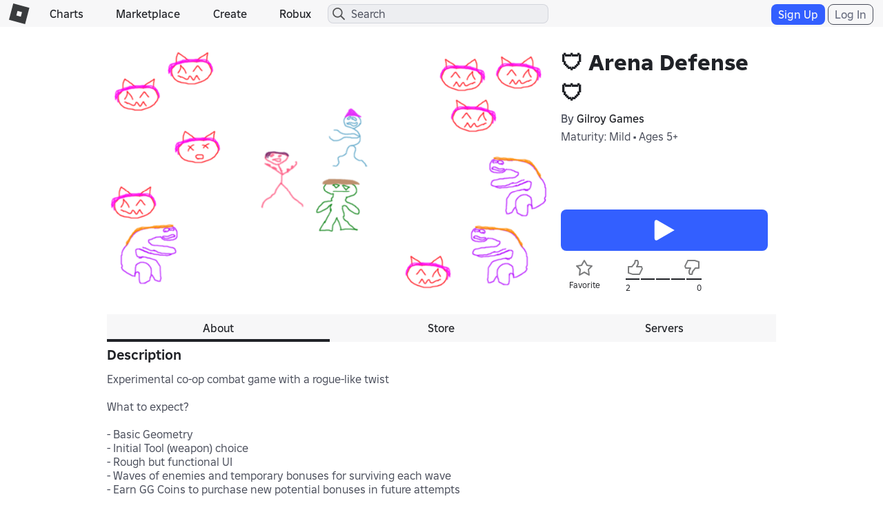

--- FILE ---
content_type: text/html; charset=utf-8
request_url: https://www.roblox.com/games/6681596216/Arena-Defense
body_size: 16809
content:

<!DOCTYPE html>
<!--[if IE 8]><html class="ie8" ng-app="robloxApp"><![endif]-->
<!--[if gt IE 8]><!-->
<html lang="en">
<!--<![endif]-->
<head data-machine-id="767ad2a4-3881-7584-7c2b-8e45b39b8e50">
    <!-- MachineID: 767ad2a4-3881-7584-7c2b-8e45b39b8e50 -->
    <title>&#x1F6E1; Arena Defense &#x1F6E1; - Roblox</title>

<meta http-equiv="X-UA-Compatible" content="IE=edge,requiresActiveX=true" />
<meta charset="UTF-8">
<meta name="viewport" content="width=device-width, initial-scale=1">
<meta name="author" content="Roblox Corporation" />
<meta name="description" content="Experimental co-op combat game with a rogue-like twist&#xA;&#xA;What to expect?&#xA;&#xA;- Basic Geometry&#xA;- Initial Tool (weapon) choice&#xA;- Rough but functional UI&#xA;- Waves of enemies and temporary bonuses for surviving each wave&#xA;- Earn GG Coins to purchase new potential bonuses in future attempts&#xA;- Lots of placeholder icons&#xA;&#xA;If there&#x27;s something you&#x27;d like to see improved or had some fun please leave some comments with the Gilroy Games group! I would love to read them :D" />
<meta name="keywords" content="free games, online games, building games, virtual worlds, free mmo, gaming cloud, physics engine" />

    <meta name="apple-itunes-app" content="app-id=431946152" />


    <link rel="apple-touch-icon" href="https://images.rbxcdn.com/7c5fe83dffa97250aaddd54178900ea7.png" />

    <meta id="RobotsMeta" name='robots' content='noindex' />

<script type="application/ld+json">
    {"@context":"https://schema.org","@type":"SoftwareApplication","name":"\uD83D\uDEE1 Arena Defense \uD83D\uDEE1","image":"https://tr.rbxcdn.com/180DAY-5194381442e9447e5d4088d10f918b7a/500/280/Image/Jpeg/noFilter","dateCreated":"04/14/2021","dateModified":"05/25/2025","description":"Experimental co-op combat game with a rogue-like twist\n\nWhat to expect?\n\n- Basic Geometry\n- Initial Tool (weapon) choice\n- Rough but functional UI\n- Waves of enemies and temporary bonuses for surviving each wave\n- Earn GG Coins to purchase new potential bonuses in future attempts\n- Lots of placeholder icons\n\nIf there\u0027s something you\u0027d like to see improved or had some fun please leave some comments with the Gilroy Games group! I would love to read them :D","applicationCategory":"GameApplication","aggregateRating":{"@type":"AggregateRating","ratingValue":100,"ratingCount":2,"bestRating":100,"worstRating":0},"offers":{"@type":"Offer","price":0,"priceCurrency":"ROBUX"},"author":{"@type":"Organization","name":"Gilroy Games","url":"https://www.roblox.com/communities/10106588"}}
</script>
    <meta property="og:site_name" content="Roblox" />
    <meta property="og:title" content="&#x1F6E1; Arena Defense &#x1F6E1;" />
    <meta property="og:type" content="game" />
        <meta property="og:url" content="https://www.roblox.com/games/6681596216/Arena-Defense" />
    <meta property="og:description" content="Experimental co-op combat game with a rogue-like twist&#xA;&#xA;What to expect?&#xA;&#xA;- Basic Geometry&#xA;- Initial Tool (weapon) choice&#xA;- Rough but functional UI&#xA;- Waves of enemies and temporary bonuses for surviving each wave&#xA;- Earn GG Coins to purchase new potential bonuses in future attempts&#xA;- Lots of placeholder icons&#xA;&#xA;If there&#x27;s something you&#x27;d like to see improved or had some fun please leave some comments with the Gilroy Games group! I would love to read them :D" />
            <meta property="og:image" content="https://tr.rbxcdn.com/180DAY-5194381442e9447e5d4088d10f918b7a/500/280/Image/Jpeg/noFilter" />
    <meta property="fb:app_id" content="190191627665278">
    <meta name="twitter:card" content="summary_large_image">
    <meta name="twitter:site" content="@Roblox">
    <meta name="twitter:title" content="&#x1F6E1; Arena Defense &#x1F6E1;">
    <meta name="twitter:description" content="Experimental co-op combat game with a rogue-like twist&#xA;&#xA;What to expect?&#xA;&#xA;- Basic Geometry&#xA;- Initial Tool (weapon) choice&#xA;- Rough but functional UI&#xA;- Waves of enemies and temporary bonuses for surviving each wave&#xA;- Earn GG Coins to purchase new potential bonuses in future attempts&#xA;- Lots of placeholder icons&#xA;&#xA;If there&#x27;s something you&#x27;d like to see improved or had some fun please leave some comments with the Gilroy Games group! I would love to read them :D">
    <meta name="twitter:creator">
            <meta name=twitter:image1 content="https://tr.rbxcdn.com/180DAY-5194381442e9447e5d4088d10f918b7a/500/280/Image/Jpeg/noFilter" />
    <meta name="twitter:app:country" content="US">
    <meta name="twitter:app:name:iphone" content="Roblox Mobile">
    <meta name="twitter:app:id:iphone" content="431946152">
    <meta name="twitter:app:url:iphone" content="robloxmobile://placeID=6681596216">
    <meta name="twitter:app:name:ipad" content="Roblox Mobile">
    <meta name="twitter:app:id:ipad" content="431946152">
    <meta name="twitter:app:url:ipad" content="robloxmobile://placeID=6681596216">
    <meta name="twitter:app:name:googleplay" content="Roblox">
    <meta name="twitter:app:id:googleplay" content="com.roblox.client">
    <meta name="twitter:app:url:googleplay" content="robloxmobile://placeID=6681596216" />

<meta ng-csp="no-unsafe-eval">


<meta name="locale-data"
      data-language-code="en_us"
      data-language-name="English (United States)"
      data-url-locale=""
      data-override-language-header="false" />
<meta name="device-meta"
      data-device-type="computer"
      data-is-in-app="false"
      data-is-desktop="true"
      data-is-phone="false"
      data-is-tablet="false"
      data-is-console="false"
      data-is-android-app="false"
      data-is-ios-app="false"
      data-is-uwp-app="false"
      data-is-xbox-app="false"
      data-is-amazon-app="false"
      data-is-win32-app="false"
      data-is-studio="false"
      data-is-game-client-browser="false"
      data-is-ios-device="false"
      data-is-android-device="false"
      data-is-universal-app="false"
      data-app-type="unknown"
      data-is-chrome-os="false"
      data-is-pcgdk-app="false"
      data-is-samsung-galaxy-store-app="false"
/>
<meta name="environment-meta"
	  data-domain="roblox.com"
      data-is-testing-site="false" />

<meta id="roblox-display-names" data-enabled="true"></meta>

<meta name="hardware-backed-authentication-data"
      data-is-secure-authentication-intent-enabled="true"
      data-is-bound-auth-token-enabled="true"
      data-bound-auth-token-whitelist="{&quot;Whitelist&quot;:[{&quot;apiSite&quot;:&quot;auth.roblox.com&quot;,&quot;sampleRate&quot;:&quot;100&quot;},{&quot;apiSite&quot;:&quot;accountsettings.roblox.com&quot;,&quot;sampleRate&quot;:&quot;100&quot;},{&quot;apiSite&quot;:&quot;inventory.roblox.com&quot;,&quot;sampleRate&quot;:&quot;100&quot;},{&quot;apiSite&quot;:&quot;accountinformation.roblox.com&quot;,&quot;sampleRate&quot;:&quot;100&quot;}, {&quot;apiSite&quot;:&quot;billing.roblox.com&quot;,&quot;sampleRate&quot;:&quot;100&quot;}, {&quot;apiSite&quot;:&quot;premiumfeatures.roblox.com&quot;,&quot;sampleRate&quot;:&quot;100&quot;}, {&quot;apiSite&quot;:&quot;trades.roblox.com&quot;,&quot;sampleRate&quot;:&quot;100&quot;}, {&quot;apiSite&quot;:&quot;groups.roblox.com&quot;,&quot;sampleRate&quot;:&quot;100&quot;}, {&quot;apiSite&quot;:&quot;adconfiguration.roblox.com&quot;,&quot;sampleRate&quot;:&quot;100&quot;},  {&quot;apiSite&quot;:&quot;ads.roblox.com&quot;,&quot;sampleRate&quot;:&quot;100&quot;}, {&quot;apiSite&quot;:&quot;assetdelivery.roblox.com&quot;,&quot;sampleRate&quot;:&quot;100&quot;}, {&quot;apiSite&quot;:&quot;avatar.roblox.com&quot;,&quot;sampleRate&quot;:&quot;100&quot;}, {&quot;apiSite&quot;:&quot;badges.roblox.com&quot;,&quot;sampleRate&quot;:&quot;100&quot;}, {&quot;apiSite&quot;:&quot;catalog.roblox.com&quot;,&quot;sampleRate&quot;:&quot;100&quot;}, {&quot;apiSite&quot;:&quot;chat.roblox.com&quot;,&quot;sampleRate&quot;:&quot;100&quot;}, {&quot;apiSite&quot;:&quot;chatmoderation.roblox.com&quot;,&quot;sampleRate&quot;:&quot;100&quot;}, {&quot;apiSite&quot;:&quot;clientsettings.roblox.com&quot;,&quot;sampleRate&quot;:&quot;100&quot;},  {&quot;apiSite&quot;:&quot;contacts.roblox.com&quot;,&quot;sampleRate&quot;:&quot;100&quot;}, {&quot;apiSite&quot;:&quot;contentstore.roblox.com&quot;,&quot;sampleRate&quot;:&quot;100&quot;},  {&quot;apiSite&quot;:&quot;develop.roblox.com&quot;,&quot;sampleRate&quot;:&quot;100&quot;}, {&quot;apiSite&quot;:&quot;economy.roblox.com&quot;,&quot;sampleRate&quot;:&quot;100&quot;},  {&quot;apiSite&quot;:&quot;engagementpayouts.roblox.com&quot;,&quot;sampleRate&quot;:&quot;100&quot;}, {&quot;apiSite&quot;:&quot;followings.roblox.com&quot;,&quot;sampleRate&quot;:&quot;100&quot;},  {&quot;apiSite&quot;:&quot;friends.roblox.com&quot;,&quot;sampleRate&quot;:&quot;100&quot;}, {&quot;apiSite&quot;:&quot;gameinternationalization.roblox.com&quot;,&quot;sampleRate&quot;:&quot;100&quot;}, {&quot;apiSite&quot;:&quot;gamejoin.roblox.com&quot;,&quot;sampleRate&quot;:&quot;100&quot;}, {&quot;apiSite&quot;:&quot;gamepersistence.roblox.com&quot;,&quot;sampleRate&quot;:&quot;100&quot;}, {&quot;apiSite&quot;:&quot;games.roblox.com&quot;,&quot;sampleRate&quot;:&quot;100&quot;}, {&quot;apiSite&quot;:&quot;groupsmoderation.roblox.com&quot;,&quot;sampleRate&quot;:&quot;100&quot;},{&quot;apiSite&quot;:&quot;itemconfiguration.roblox.com&quot;,&quot;sampleRate&quot;:&quot;100&quot;}, {&quot;apiSite&quot;:&quot;locale.roblox.com&quot;,&quot;sampleRate&quot;:&quot;100&quot;}, {&quot;apiSite&quot;:&quot;localizationtables.roblox.com&quot;,&quot;sampleRate&quot;:&quot;100&quot;},  {&quot;apiSite&quot;:&quot;metrics.roblox.com&quot;,&quot;sampleRate&quot;:&quot;100&quot;}, {&quot;apiSite&quot;:&quot;moderation.roblox.com&quot;,&quot;sampleRate&quot;:&quot;100&quot;},  {&quot;apiSite&quot;:&quot;notifications.roblox.com&quot;,&quot;sampleRate&quot;:&quot;100&quot;}, {&quot;apiSite&quot;:&quot;points.roblox.com&quot;,&quot;sampleRate&quot;:&quot;100&quot;}, {&quot;apiSite&quot;:&quot;presence.roblox.com&quot;,&quot;sampleRate&quot;:&quot;100&quot;}, {&quot;apiSite&quot;:&quot;publish.roblox.com&quot;,&quot;sampleRate&quot;:&quot;100&quot;},  {&quot;apiSite&quot;:&quot;privatemessages.roblox.com&quot;,&quot;sampleRate&quot;:&quot;100&quot;}, {&quot;apiSite&quot;:&quot;thumbnailsresizer.roblox.com&quot;,&quot;sampleRate&quot;:&quot;100&quot;}, {&quot;apiSite&quot;:&quot;thumbnails.roblox.com&quot;,&quot;sampleRate&quot;:&quot;100&quot;}, {&quot;apiSite&quot;:&quot;translationroles.roblox.com&quot;,&quot;sampleRate&quot;:&quot;100&quot;},  {&quot;apiSite&quot;:&quot;translations.roblox.com&quot;,&quot;sampleRate&quot;:&quot;100&quot;}, {&quot;apiSite&quot;:&quot;twostepverification.roblox.com&quot;,&quot;sampleRate&quot;:&quot;100&quot;},  {&quot;apiSite&quot;:&quot;usermoderation.roblox.com&quot;,&quot;sampleRate&quot;:&quot;100&quot;}, {&quot;apiSite&quot;:&quot;users.roblox.com&quot;,&quot;sampleRate&quot;:&quot;100&quot;}, {&quot;apiSite&quot;:&quot;voice.roblox.com&quot;,&quot;sampleRate&quot;:&quot;100&quot;}, {&quot;apiSite&quot;:&quot;realtimenotifications.roblox.com&quot;,&quot;sampleRate&quot;:&quot;100&quot;}, {&quot;apiSite&quot;:&quot;jQuery&quot;,&quot;sampleRate&quot;:&quot;1000000&quot;}]}"
      data-bound-auth-token-exemptlist="{&quot;Exemptlist&quot;:[]}"
      data-hba-indexed-db-name="hbaDB"
      data-hba-indexed-db-obj-store-name="hbaObjectStore"
      data-hba-indexed-db-key-name="hba_keys"
      data-hba-indexed-db-version="1"
      data-bat-event-sample-rate="500" />
<meta name="account-switching-data"
      data-is-account-switching-enabled="true" />


<meta name="passkey-data"
      data-is-passkey-login-enabled="true" />
<meta name="passkey-data-android"
      data-is-passkey-login-enabled-android="true" />

<meta name="page-meta" data-internal-page-name="GameDetail" />
<meta name="page-retry-header-enabled" data-retry-attempt-header-enabled="True" />

<script type="text/javascript">
    var Roblox = Roblox || {};

    Roblox.BundleVerifierConstants = {
        isMetricsApiEnabled: true,
        eventStreamUrl: "//ecsv2.roblox.com/pe?t=diagnostic",
        deviceType: "Computer",
        cdnLoggingEnabled: JSON.parse("true")
    };
</script>        <script src="/js/utilities/bundleVerifier.js?v=91dceb4978eda412b09842312dd6cbaa" type="text/javascript"></script>
    
<link href="https://images.rbxcdn.com/e854eb7b2951ac03edba9a2681032bba.ico" rel="icon" />



<link rel="stylesheet" onerror="Roblox.BundleDetector && Roblox.BundleDetector.reportBundleError(this)" data-bundlename="FoundationCss" data-bundle-source="Main" href="https://css.rbxcdn.com/56f6868ec13cefb471ad86176c7b9642571d05082c86ac6300ddfeb028617d4e.css" />
<link rel="stylesheet" onerror="Roblox.BundleDetector && Roblox.BundleDetector.reportBundleError(this)" data-bundlename="StyleGuide" data-bundle-source="Main" href="https://css.rbxcdn.com/c065e7b41147590230d3aa4305b8cc656780f5e0fdb347d6e97cd916f7f42b16-StyleGuide.css" />
<link rel="stylesheet" onerror="Roblox.BundleDetector && Roblox.BundleDetector.reportBundleError(this)" data-bundlename="Builder" data-bundle-source="Main" href="https://css.rbxcdn.com/ce113720f4c1602bb4db7e35d0a4fd637f223e8936fe5779650bda23074663f2.css" />
<link rel="stylesheet" onerror="Roblox.BundleDetector && Roblox.BundleDetector.reportBundleError(this)" data-bundlename="Thumbnails" data-bundle-source="Main" href="https://css.rbxcdn.com/d7d4183c8033d692e0ca8ad5222b943fe27879f9a771c9bd98165ccc4e270d7b-Thumbnails.css" />
<link rel="stylesheet" onerror="Roblox.BundleDetector && Roblox.BundleDetector.reportBundleError(this)" data-bundlename="CaptchaCore" data-bundle-source="Main" href="https://css.rbxcdn.com/b8f8f15a57a66e73469ae72eea7d8905346afa78b9f2397627cd099f7dcc779a.css" />
<link rel="stylesheet" onerror="Roblox.BundleDetector && Roblox.BundleDetector.reportBundleError(this)" data-bundlename="EmailVerifyCodeModal" data-bundle-source="Main" href="https://css.rbxcdn.com/66b2fd496e668938e3b0e2d9a0c12f9f88c3a1a4974608f69059d8061fc0141f.css" />
<link rel="stylesheet" onerror="Roblox.BundleDetector && Roblox.BundleDetector.reportBundleError(this)" data-bundlename="Challenge" data-bundle-source="Main" href="https://css.rbxcdn.com/4eb65be69db011034e38461ec31623023982a2ad408c1f83fe80a76d6e65bfb3-Challenge.css" />
<link rel="stylesheet" onerror="Roblox.BundleDetector && Roblox.BundleDetector.reportBundleError(this)" data-bundlename="VerificationUpsell" data-bundle-source="Main" href="https://css.rbxcdn.com/f77e16b9fa5823882aaa0cdabade9706b9ba2b7e050d23d2831da138a58e5f7f.css" />
<link rel="stylesheet" onerror="Roblox.BundleDetector && Roblox.BundleDetector.reportBundleError(this)" data-bundlename="RobloxBadges" data-bundle-source="Main" href="https://css.rbxcdn.com/b2cff71de0c286e8f85b1a26a8b87a8cd7f77422c592849ad5114ac5d929c575.css" />
<link rel="stylesheet" onerror="Roblox.BundleDetector && Roblox.BundleDetector.reportBundleError(this)" data-bundlename="AccountSwitcher" data-bundle-source="Main" href="https://css.rbxcdn.com/f445adcf97b52ec04cf83b22e1360cf2a84202495440b92d8823d4184b61e494-AccountSwitcher.css" />
<link rel="stylesheet" onerror="Roblox.BundleDetector && Roblox.BundleDetector.reportBundleError(this)" data-bundlename="PriceTag" data-bundle-source="Main" href="https://css.rbxcdn.com/9bfc48ea40a698035ea8cbe3d3e94bd06d3aac48969bedceb6d8ba5ff17ff84d.css" />
<link rel="stylesheet" onerror="Roblox.BundleDetector && Roblox.BundleDetector.reportBundleError(this)" data-bundlename="SearchLandingPage" data-bundle-source="Main" href="https://css.rbxcdn.com/60cfeb2f8467bbbf0ca06d8c31e3302be1b43f1f195fa69e6e9f526e4f78dce4.css" />
<link rel="stylesheet" onerror="Roblox.BundleDetector && Roblox.BundleDetector.reportBundleError(this)" data-bundlename="Navigation" data-bundle-source="Main" href="https://css.rbxcdn.com/03a5c1b93d8909e738d129f5ccafb1d522231b3a03b0a30fc30ed5338a5562ba-Navigation.css" />
<link rel="stylesheet" onerror="Roblox.BundleDetector && Roblox.BundleDetector.reportBundleError(this)" data-bundlename="CookieBannerV3" data-bundle-source="Main" href="https://css.rbxcdn.com/7e348738266e9ea2bae9314a2d26b33618c6f4cf3c527b11023620d973c6e7fc.css" />
<link rel="stylesheet" onerror="Roblox.BundleDetector && Roblox.BundleDetector.reportBundleError(this)" data-bundlename="Footer" data-bundle-source="Main" href="https://css.rbxcdn.com/9614df97076ece81a878442b453b2614a3c683cb83cde0b50a71ad6ac65051b8-Footer.css" />

    <link rel="canonical" href="https://www.roblox.com/games/6681596216/Arena-Defense" />
    

    <link rel="alternate" href="https://www.roblox.com/games/6681596216/Arena-Defense" hreflang="x-default" />
    <link rel="alternate" href="https://www.roblox.com/games/6681596216/Arena-Defense" hreflang="en" />
    <link rel="alternate" href="https://www.roblox.com/de/games/6681596216/Arena-Defense" hreflang="de" />
    <link rel="alternate" href="https://www.roblox.com/es/games/6681596216/Arena-Defense" hreflang="es" />
    <link rel="alternate" href="https://www.roblox.com/fr/games/6681596216/Arena-Defense" hreflang="fr" />
    <link rel="alternate" href="https://www.roblox.com/id/games/6681596216/Arena-Defense" hreflang="id" />
    <link rel="alternate" href="https://www.roblox.com/it/games/6681596216/Arena-Defense" hreflang="it" />
    <link rel="alternate" href="https://www.roblox.com/ja/games/6681596216/Arena-Defense" hreflang="ja" />
    <link rel="alternate" href="https://www.roblox.com/ko/games/6681596216/Arena-Defense" hreflang="ko" />
    <link rel="alternate" href="https://www.roblox.com/pl/games/6681596216/Arena-Defense" hreflang="pl" />
    <link rel="alternate" href="https://www.roblox.com/pt/games/6681596216/Arena-Defense" hreflang="pt" />
    <link rel="alternate" href="https://www.roblox.com/th/games/6681596216/Arena-Defense" hreflang="th" />
    <link rel="alternate" href="https://www.roblox.com/tr/games/6681596216/Arena-Defense" hreflang="tr" />
    <link rel="alternate" href="https://www.roblox.com/vi/games/6681596216/Arena-Defense" hreflang="vi" />
    <link rel="alternate" href="https://www.roblox.com/ar/games/6681596216/Arena-Defense" hreflang="ar" />

    
<link onerror='Roblox.BundleDetector && Roblox.BundleDetector.reportBundleError(this)' rel='stylesheet'  href='https://static.rbxcdn.com/css/leanbase___80400f5d6146e08bcf1e66a17ee0554e_m.css/fetch' />


    
<link onerror='Roblox.BundleDetector && Roblox.BundleDetector.reportBundleError(this)' rel='stylesheet'  href='https://static.rbxcdn.com/css/page___5047028a4f4305eaf20ee4a495730dee_m.css/fetch' />


<link rel="stylesheet" onerror="Roblox.BundleDetector && Roblox.BundleDetector.reportBundleError(this)" data-bundlename="AccessManagementUpsellV2" data-bundle-source="Main" href="https://css.rbxcdn.com/f57ee051f13e54a366404a2df3512eb4b6d125a3c7c7c9c6b59482c0a8b2bed0-AccessManagementUpsellV2.css" />
<link rel="stylesheet" onerror="Roblox.BundleDetector && Roblox.BundleDetector.reportBundleError(this)" data-bundlename="GameBadges" data-bundle-source="Main" href="https://css.rbxcdn.com/5b1d3527ec7241f7a7cf45ef3c4ce8f4d5b78d4e70a5ac90663a0b67594cd518-GameBadges.css" />
<link rel="stylesheet" onerror="Roblox.BundleDetector && Roblox.BundleDetector.reportBundleError(this)" data-bundlename="ItemPurchaseUpsell" data-bundle-source="Main" href="https://css.rbxcdn.com/3c4bd9b17b9020d9ebc87d4542a68a949a9de6150a55a92f0e65514520ee777e.css" />
<link rel="stylesheet" onerror="Roblox.BundleDetector && Roblox.BundleDetector.reportBundleError(this)" data-bundlename="ItemPurchase" data-bundle-source="Main" href="https://css.rbxcdn.com/95a756316bbf688273d0aae66884901f56b2b42314831ba2bf3546bbbefd0b8c-ItemPurchase.css" />
<link rel="stylesheet" onerror="Roblox.BundleDetector && Roblox.BundleDetector.reportBundleError(this)" data-bundlename="ServerList" data-bundle-source="Main" href="https://css.rbxcdn.com/4a46d7b205e33a4ad10f615116480a5d58813943260659b523819d625c034657.css" />
<link rel="stylesheet" onerror="Roblox.BundleDetector && Roblox.BundleDetector.reportBundleError(this)" data-bundlename="IdVerification" data-bundle-source="Main" href="https://css.rbxcdn.com/3bca47a98d58fdf98a7063c4f3b390671e5326ed559813887f3945876c997da6.css" />
<link rel="stylesheet" onerror="Roblox.BundleDetector && Roblox.BundleDetector.reportBundleError(this)" data-bundlename="AccessManagementUpsell" data-bundle-source="Main" href="https://css.rbxcdn.com/d45e200658a1343116bbf4a88c367d093758085e7d001918d641c85b2143468f.css" />
<link rel="stylesheet" onerror="Roblox.BundleDetector && Roblox.BundleDetector.reportBundleError(this)" data-bundlename="GameLaunch" data-bundle-source="Main" href="https://css.rbxcdn.com/ee9ddc778b03c1c159c5bb42129c8f9e43bc1d0682e62553f08183ccda575646-GameLaunch.css" />
<link rel="stylesheet" onerror="Roblox.BundleDetector && Roblox.BundleDetector.reportBundleError(this)" data-bundlename="SocialLinksJumbotron" data-bundle-source="Main" href="https://css.rbxcdn.com/0c1b16cffd7a6705467828445d26066be77355d0df5068e8d72d63badea1fce4-SocialLinksJumbotron.css" />
<link rel="stylesheet" onerror="Roblox.BundleDetector && Roblox.BundleDetector.reportBundleError(this)" data-bundlename="GameGuidelines" data-bundle-source="Main" href="https://css.rbxcdn.com/9ac26cf3e09128693667ce57e8e50d967d80966fda3b519faf53dbc17b8128f5-GameGuidelines.css" />
<link rel="stylesheet" onerror="Roblox.BundleDetector && Roblox.BundleDetector.reportBundleError(this)" data-bundlename="GameCommunity" data-bundle-source="Main" href="https://css.rbxcdn.com/8be9ea4f8b5be6a83a30167619cc5edbf9861414f17e3ab33897533505d2fbdc.css" />
<link rel="stylesheet" onerror="Roblox.BundleDetector && Roblox.BundleDetector.reportBundleError(this)" data-bundlename="GameSubscriptions" data-bundle-source="Main" href="https://css.rbxcdn.com/ca50a17c958ba890de58c9a2de224fca7612d6e5fc47a1535779a949245945cc.css" />
<link rel="stylesheet" onerror="Roblox.BundleDetector && Roblox.BundleDetector.reportBundleError(this)" data-bundlename="GameDetails" data-bundle-source="Main" href="https://css.rbxcdn.com/a5b3b62aff90053c559de72e719c42489ffe8b54e05543ba3ec42b8172261051-GameDetails.css" />
<link rel="stylesheet" onerror="Roblox.BundleDetector && Roblox.BundleDetector.reportBundleError(this)" data-bundlename="GameStore" data-bundle-source="Main" href="https://css.rbxcdn.com/ebdbd80d7ead76e07f9547472c37de754b4a1a62d5c87e8472ca12ecf5d9dd81.css" />

    <link rel="stylesheet" onerror="Roblox.BundleDetector && Roblox.BundleDetector.reportBundleError(this)" data-bundlename="RobuxIcon" data-bundle-source="Main" href="https://css.rbxcdn.com/7dfc7837b5da6850e13413c630b37da7e88aeb610ca2c7d4e8b71b02cbdc6ba6.css" />


    

    




<link rel="stylesheet" onerror="Roblox.BundleDetector && Roblox.BundleDetector.reportBundleError(this)" data-bundlename="UserAgreementsChecker" data-bundle-source="Main" href="https://css.rbxcdn.com/d5a3728b78be729b693aadf79a1f45f0fa49c15fe863a0d7dd631b75f9e82207.css" />



    <script type="text/javascript" onerror="Roblox.BundleDetector && Roblox.BundleDetector.reportBundleError(this)" data-monitor="true" data-bundlename="EnvironmentUrls" data-bundle-source="Main" src="https://js.rbxcdn.com/9bc4b17f1f2bafccec81a464524f3932280b78644b1b3f9a9120c53b3a5463ba-EnvironmentUrls.js"></script>



<script type="text/javascript">
    var Roblox = Roblox || {};
    Roblox.GaEventSettings = {
        gaDFPPreRollEnabled: "false" === "true",
        gaLaunchAttemptAndLaunchSuccessEnabled: "false" === "true",
        gaPerformanceEventEnabled: "false" === "true"
    };
</script>


    <script onerror='Roblox.BundleDetector && Roblox.BundleDetector.reportBundleError(this)' data-monitor='true' data-bundlename='headerinit' type='text/javascript' src='https://js.rbxcdn.com/a3fe79f1bfdd96b7f0ad20eab2de7a05.js'></script>

    <script type="text/javascript" onerror="Roblox.BundleDetector && Roblox.BundleDetector.reportBundleError(this)" data-monitor="true" data-bundlename="Polyfill" data-bundle-source="Main" src="https://js.rbxcdn.com/5c8a2ba3737908f693394045e81ebd71c77cde6f87550ea51f7833e8c98200ae.js"></script>


    <script type="text/javascript" onerror="Roblox.BundleDetector && Roblox.BundleDetector.reportBundleError(this)" data-monitor="true" data-bundlename="XsrfProtection" data-bundle-source="Main" src="https://js.rbxcdn.com/2f0fd0c2760ff1898187af6df3b764f4b08f77a315d0a33654f105f61b0ea6d0.js"></script>


    <script type="text/javascript" onerror="Roblox.BundleDetector && Roblox.BundleDetector.reportBundleError(this)" data-monitor="true" data-bundlename="HeaderScripts" data-bundle-source="Main" src="https://js.rbxcdn.com/4a4e9e2baef63e69b1972dd39fefc9dae2ab00ac95b6f02b9e7516159d9dd4cf-HeaderScripts.js"></script>


<meta name="roblox-tracer-meta-data"
      data-access-token=""
      data-service-name="Web"
      data-tracer-enabled="false"
      data-api-sites-request-allow-list="friends.roblox.com,chat.roblox.com,thumbnails.roblox.com,games.roblox.com,gameinternationalization.roblox.com,localizationtables.roblox.com"
      data-sample-rate="0"
      data-is-instrument-page-performance-enabled="false"/><script type="text/javascript" onerror="Roblox.BundleDetector && Roblox.BundleDetector.reportBundleError(this)" data-monitor="true" data-bundlename="RobloxTracer" data-bundle-source="Main" src="https://js.rbxcdn.com/f85ce090699c1c3962762b8a2f8b252f0f2a7d0424c146f41d6c5abbf0147a57.js"></script>

    


        <meta property="al:ios:url" content="robloxmobile://placeID=6681596216" />
        <meta property="al:ios:app_store_id" content="431946152" />
        <meta property="al:ios:app_name" content="Roblox Mobile" />
        <meta property="al:web:should_fallback" content="false" />
    


<script>
    //Set if it browser's do not track flag is enabled
    var Roblox = Roblox || {};
    (function() {
        var dnt = navigator.doNotTrack || window.doNotTrack || navigator.msDoNotTrack;
        if (typeof window.external !== "undefined" &&
            typeof window.external.msTrackingProtectionEnabled !== "undefined") {
            dnt = dnt || window.external.msTrackingProtectionEnabled();
        }
        Roblox.browserDoNotTrack = dnt == "1" || dnt == "yes" || dnt === true;
    })();
</script>

    <script type="text/javascript">

        var _gaq = _gaq || [];

                window.GoogleAnalyticsDisableRoblox2 = true;
        _gaq.push(['b._setAccount', 'UA-486632-1']);
            _gaq.push(['b._setSampleRate', '5']);
        _gaq.push(['b._setCampSourceKey', 'rbx_source']);
        _gaq.push(['b._setCampMediumKey', 'rbx_medium']);
        _gaq.push(['b._setCampContentKey', 'rbx_campaign']);

            _gaq.push(['b._setDomainName', 'roblox.com']);

            _gaq.push(['b._setCustomVar', 1, 'Visitor', 'Spider', 2]);
                _gaq.push(['b._setPageGroup', 1, 'GameDetail']);
            _gaq.push(['b._trackPageview']);

        _gaq.push(['c._setAccount', 'UA-26810151-2']);
            _gaq.push(['c._setSampleRate', '1']);
            _gaq.push(['c._setDomainName', 'roblox.com']);
            _gaq.push(['c._setPageGroup', 1, 'GameDetail']);
     </script>

            <script type="text/javascript">
            if (Roblox && Roblox.EventStream) {
                Roblox.EventStream.Init("//ecsv2.roblox.com/www/e.png",
                    "//ecsv2.roblox.com/www/e.png",
                    "//ecsv2.roblox.com/pe?t=studio",
                    "//ecsv2.roblox.com/pe?t=diagnostic");
            }
        </script>



<script type="text/javascript">
    if (Roblox && Roblox.PageHeartbeatEvent) {
        Roblox.PageHeartbeatEvent.Init([2,8,20,60]);
    }
</script>
    <script>
    Roblox = Roblox || {};
    Roblox.AbuseReportPVMeta = {
        desktopEnabled: false,
        phoneEnabled: false,
        inAppEnabled: false
    };
</script>


<meta name="thumbnail-meta-data" 
      data-is-webapp-cache-enabled="False"
      data-webapp-cache-expirations-timespan="00:01:00"
      data-request-min-cooldown="1000"
      data-request-max-cooldown="30000"
      data-request-max-retry-attempts="4"
      data-request-batch-size="100"
      data-thumbnail-metrics-sample-size="20"
      data-concurrent-thumbnail-request-count="4"/>
                          

</head>
<body id="rbx-body" dir="ltr" class="rbx-body   light-theme builder-font " data-performance-relative-value="0.005" data-internal-page-name="GameDetail" data-send-event-percentage="0">
    <script type="text/javascript" onerror="Roblox.BundleDetector && Roblox.BundleDetector.reportBundleError(this)" data-monitor="true" data-bundlename="Theme" data-bundle-source="Main" src="https://js.rbxcdn.com/efe2904fed755a0337bf98072cc144b9c2e1af66b0db357f3570a08f3aa099dc-Theme.js"></script>


    
    <meta name="csrf-token" data-token="mtdM8EV23bug" />

    
    <script src="https://roblox.com/js/hsts.js?v=3" type="text/javascript" id="hsts" async></script>

    <script type="text/javascript" onerror="Roblox.BundleDetector && Roblox.BundleDetector.reportBundleError(this)" data-monitor="true" data-bundlename="Linkify" data-bundle-source="Main" src="https://js.rbxcdn.com/1d87d1231072878a0f6164e84b8cfa6f90a1b31b18ba5d8f410b947d4b029fe8.js"></script>


<div id="image-retry-data"
     data-image-retry-max-times="30"
     data-image-retry-timer="500"
     data-ga-logging-percent="10">
</div><div id="http-retry-data"
     data-http-retry-max-timeout="0"
     data-http-retry-base-timeout="0"
     data-http-retry-max-times="1">
</div>    


<div id="wrap" class="wrap no-gutter-ads logged-out">


<div id="navigation-container" class="builder-font ixp-marketplace-rename-treatment"
    data-number-of-autocomplete-suggestions="7"
    data-is-redirect-library-to-creator-marketplace-enabled="True"
    data-platform-event-left-nav-entry-start-time="10/23/2025 16:00:00"
    data-platform-event-left-nav-entry-end-time="11/03/2025 17:00:00"
    data-platform-event-left-nav-url="https://www.roblox.com/spotlight/halloween-spotlight">
    <div id="header" class="navbar-fixed-top rbx-header" role="navigation"> <div class="container-fluid"> <div class="rbx-navbar-header"> <div id="header-menu-icon" class="rbx-nav-collapse"> <button type="button" class="btn-navigation-nav-menu-md menu-button"> <span class="icon-nav-menu"></span> </button> </div> <div class="navbar-header"> <a class="navbar-brand" href="/home"> <span class="icon-logo"></span><span class="icon-logo-r"></span> </a> </div> </div> <ul class="nav rbx-navbar hidden-xs hidden-sm col-md-5 col-lg-4"> <li> <a class="font-header-2 nav-menu-title text-header" href="/charts">Charts</a> </li> <li> <a class="font-header-2 nav-menu-title text-header" href="/catalog">Marketplace</a> </li> <li> <a id="header-develop-md-link" class="font-header-2 nav-menu-title text-header" href="/develop">Create</a> </li> <li id="navigation-robux-container"></li> </ul> <ul class="nav rbx-navbar hidden-md hidden-lg col-xs-12"> <li> <a class="font-header-2 nav-menu-title text-header" href="/charts">Charts</a> </li> <li> <a class="font-header-2 nav-menu-title text-header" href="/catalog">Marketplace</a> </li> <li> <a id="header-develop-sm-link" class="font-header-2 nav-menu-title text-header" href="/develop">Create</a> </li> <li id="navigation-robux-mobile-container"></li> </ul> <div id="right-navigation-header"></div> </div> </div> <div id="left-navigation-container"></div> <div id="verificationUpsell-container"> <div verificationUpsell-container></div> </div> <div id="phoneVerificationUpsell-container"> <div phoneVerificationUpsell-container></div> </div> <div id="contactMethodPrompt-container"> <div contactMethodPrompt-container></div> </div> <div id="navigation-account-switcher-container"> <div navigation-account-switcher-container></div> </div> 

</div>
    <main class="container-main content-no-ads 
                
                
                
                
                "
         id="container-main" tabindex="-1">
        <script type="text/javascript">
            if (top.location != self.location) {
                top.location = self.location.href;
            }
        </script>

        <div class="alert-container">
            <noscript><div><div class="alert-info" role="alert">Please enable Javascript to use all the features on this site.</div></div></noscript>

            



        </div>

       
        
        <div class="content" id="content">
            
<div
    id="game-detail-page"
    class="row page-content inline-social"
    data-place-id="6681596216"
>
    
<div id="game-detail-meta-data" data-universe-id="2517597406" data-place-id="6681596216"
     data-place-name="&#x1F6E1; Arena Defense &#x1F6E1;" data-page-id="f651676d-f917-47c4-abd1-37281c7a549c"
     data-root-place-id="6681596216"
     data-user-can-manage-place="False"
     data-private-server-price="0"
     data-can-create-server="False"
     data-private-server-limit="0"
     data-seller-name=""
     data-seller-id="0"
     data-private-server-product-id="0"
     data-private-server-link-code=""
     data-preopen-create-private-server-modal="False"
     data-experience-invite-link-id=""
     data-experience-invite-status=""
     data-is-ar-revamp-enabled="False"
     data-ar-revamp-allow-list="&quot;&quot;"
     class="hidden"></div>


<div class="system-feedback">
    <div class="alert-system-feedback">
        <div class="alert alert-success">Purchase Completed</div>
    </div>
    <div class="alert-system-feedback">
        <div class="alert alert-warning">Error occurred</div>
    </div>
</div>



        <div class="col-xs-12 section-content game-main-content remove-panel follow-button-enabled">
            <div id="game-details-carousel-container" class="game-details-carousel-container"></div>
            <div class="game-calls-to-action">
                <div class="game-title-container">
                        <h1 class="game-name" title="&#x1F6E1; Arena Defense &#x1F6E1;">&#x1F6E1; Arena Defense &#x1F6E1;</h1>

                        <div class="game-creator"><span class='text-label'>By</span> <a class='text-name text-overflow' href='https://www.roblox.com/communities/10106588'>Gilroy Games</a></div>


                    <div id="game-age-recommendation-container"></div>
                    <span id="2sv-popup-container"></span>
                </div>

                <div class="game-buttons-container">

                    <div id="game-details-play-button-container" class="game-details-play-button-container">
                        <span class="spinner spinner-default"></span>
                    </div>

                    <!-- New Favorite/Follow/Vote/Share section -->
                    <ul class="favorite-follow-vote-share">
                                <li class="game-favorite-button-container">
        <div class="tooltip-container" data-toggle="tooltip" title="" data-original-title="Add to Favorites">
            <div class="favorite-button">
                <a id="toggle-game-favorite" data-toggle-url="/favorite/toggle" data-assetid="6681596216" data-isguest="True"
                    data-signin-url="https://www.roblox.com/NewLogin?returnUrl=/games/6681596216/Arena-Defense">
                    <div id="game-favorite-icon" class="icon-favorite "></div>
                    <div id="game-favorite-icon-label" class="icon-label">Favorite</div>
                </a>
            </div>
        </div>
 </li>
                                <li id="voting-panel-container" class="voting-panel">
                                    <span class="game-voting-panel spinner spinner-default"></span>
                                </li>

                        <li class="social-media-share">
                        </li><!-- .social-media-share -->
                    </ul>
                </div>
            </div>
            <div id="game-details-invite-link-expired-modal-container"></div>
        </div>
        <div id="game-details-feedback-banner-container" class="game-details-feedback-banner-container"></div>
        <div class="col-xs-12 rbx-tabs-horizontal"
            data-place-id="6681596216">
            <ul id="horizontal-tabs" class="nav nav-tabs" role="tablist">
                <li id="tab-about" class="rbx-tab tab-about active">
                    <a class="rbx-tab-heading" href="#about">
                        <span class="text-lead">About</span>
                    </a>
                </li>
                <li id="tab-store" class="rbx-tab tab-store">
                    <a class="rbx-tab-heading" href="#store">
                        <span class="text-lead">Store</span>
                    </a>
                </li>
                <li id="tab-game-instances" class="rbx-tab tab-game-instances">
                    <a class="rbx-tab-heading" href="#game-instances">
                        <span class="text-lead">Servers</span>
                    </a>
                </li>
            </ul>
            <div class="tab-content rbx-tab-content">
                <div class="tab-pane active" id="about">
                    <div id="game-details-about-tab-container" class="game-details-about-tab-container">
                        <span class="spinner spinner-default"></span>
                    </div>
                </div>
                <div class="tab-pane store" id="store">
                            <div id="rbx-subscriptions-container"></div>


<div id="rbx-game-passes" class="container-list game-dev-store game-passes">
    <div class="container-header">
        <h3>Passes</h3>
    </div>
    <ul id="rbx-passes-container" class="hlist store-cards gear-passes-container">
    </ul>
    
</div>
<li class='list-item rbx-passes-item-container rbx-gear-passes-item-add' id='spinner' style="display: none;">
    <span class="spinner spinner-default"></span>
</li>

<script>
    $(function() {
        Roblox.GamePassJSData = Roblox.GamePassJSData || {};
        Roblox.GamePassJSData.PlaceID = 6681596216;
        Roblox.GamePassJSData.GamePassesPerPlaceLimit = 50;

        Roblox.GamePassJSData.LabelBuy = "Buy";
        Roblox.GamePassJSData.LabelOwned = "Owned";
        Roblox.GamePassJSData.DataAssetType = "Game Pass";

        var purchaseConfirmationCallback = function(obj) {
            var originalContainer = $('.PurchaseButton[data-item-id=' + obj.AssetID + ']').parent('.store-card-caption');
            originalContainer.find('.rbx-purchased').hide();
            originalContainer.find('.rbx-item-buy').show();

        };
        Roblox.GamePassItemPurchase = new Roblox.ItemPurchase(purchaseConfirmationCallback);

        $("#store #rbx-game-passes, #all-purchasable-items #rbx-game-passes").on("click",
            ".PurchaseButton",
            function(e) {
                const isUnifiedGamePassPurchaseFlowEnabled = true;

                if (isUnifiedGamePassPurchaseFlowEnabled) {
                    Roblox.GamePassItemPurchase.startGamepassPurchaseFlow($(this));
                } else {
                    Roblox.GamePassItemPurchase.openPurchaseVerificationView($(this), 'game-pass');
                }
            });

        $("#store #rbx-game-passes .btn-more, #all-purchasable-items #rbx-game-passes .btn-more").on("click",
            function(e) {
                $("#rbx-game-passes #rbx-passes-container").toggleClass("collapsed");
            });

        $(".rbx-tab a[href='#store']").one('shown.bs.tab',
            function() {
                Roblox.GamePassLazyLoading.init();
            });

        var checkForImmediateLoading = function () {
            var loadImmediatelyData = $("#all-purchasable-items").data('load-immediately');
            if (parseInt(loadImmediatelyData) > 0) {
                Roblox.GamePassLazyLoading.init();
            }
        }

        checkForImmediateLoading();
    });
</script>
                            <div id="game-store-container"></div>
                </div>

                <div class="tab-pane game-instances" id="game-instances">
                            <div class="col-xs-12 section-content-off">There are currently no running experiences.</div>
                </div>
            </div>
        </div>
</div>


<div id="ItemPurchaseAjaxData"
     data-has-currency-service-error="False"
     data-currency-service-error-message=""
     data-authenticateduser-isnull="True"
     data-user-balance-robux="0"
     data-user-bc="0"
     data-continueshopping-url="https://www.roblox.com/games/6681596216/Arena-Defense"
     data-imageurl="https://t4.rbxcdn.com/180DAY-53bbdd4c8a924858ef51a631af2cbe7e"
     data-alerturl="https://images.rbxcdn.com/b7353602bbf9b927d572d5887f97d452.svg"
     data-inSufficentFundsurl="https://images.rbxcdn.com/b80339ddf867ccfe6ab23a2c263d8000.png"
     data-is-bc-only-requirement-enabled="False"
     data-is-plugins-purchasing-enabled="True"
     data-is-modal-footer-centered-enabled="True">

</div>


<script type="text/javascript">
var Roblox = Roblox || {};
Roblox.GamePassJSData = Roblox.GamePassJSData || {};
Roblox.GamePassJSData.LabelGameDoesNotSell = "No passes available.";

    $(function() {
        if (Roblox.Voting) {
            Roblox.Voting.LoadVotingService($("#voting-container"), 6681596216);
        }
    });
</script>
        </div>
    </main><!--Bootstrap Footer React Component -->

<footer class="container-footer" id="footer-container"
        data-is-giftcards-footer-enabled="True">
</footer></div>
    <div id="user-agreements-checker-container"></div>
    <div id="access-management-upsell-container"></div>
    <div id="global-privacy-control-checker-container"></div>
    <div id="cookie-banner-wrapper" class="cookie-banner-wrapper"></div>

<div id="PlaceLauncherStatusPanel" style="display:none"
     data-is-duar-auto-opt-in-enabled="true"
     data-is-duar-opt-out-disabled="true"
     data-os-name="OSX"
     data-protocol-roblox-locale="en_us"
     data-protocol-game-locale="en_us"
     data-protocol-channel-name="LIVE"
     data-protocol-studio-channel-name="LIVE"
     data-protocol-player-channel-name="LIVE">
</div>
<iframe id="downloadInstallerIFrame" name="downloadInstallerIFrame" style="visibility:hidden;height:0;width:1px;position:absolute"></iframe>

<script onerror='Roblox.BundleDetector && Roblox.BundleDetector.reportBundleError(this)' data-monitor='true' data-bundlename='eventtracker' type='text/javascript' src='https://js.rbxcdn.com/098e80c8e9f4dad5295663f4a79f9a64.js'></script>

<div id="modal-confirmation" class="modal-confirmation" data-modal-type="confirmation">
    <div id="modal-dialog"  class="modal-dialog" role="dialog">
        <div class="modal-content">
            <div class="modal-header">
                <button type="button" class="close" data-dismiss="modal">
                    <span aria-hidden="true"><span class="icon-close"></span></span><span class="sr-only">Close</span>
                </button>
                <h5 class="modal-title"></h5>
            </div>

            <div class="modal-body">
                <div class="modal-top-body">
                    <div class="modal-message"></div>
                    <div class="modal-image-container roblox-item-image" data-image-size="medium" data-no-overlays data-no-click>
                        <img class="modal-thumb" alt="generic image"/>
                    </div>
                    <div class="modal-checkbox checkbox">
                        <input id="modal-checkbox-input" type="checkbox"/>
                        <label for="modal-checkbox-input"></label>
                    </div>
                </div>
                <div class="modal-btns">
                    <a href id="confirm-btn"><span></span></a>
                    <a href id="decline-btn"><span></span></a>
                </div>
                <div class="loading modal-processing">
                    <img class="loading-default" src='https://images.rbxcdn.com/4bed93c91f909002b1f17f05c0ce13d1.gif' alt="Processing..." />
                </div>
            </div>
            <div class="modal-footer text-footer">

            </div>
        </div>
    </div>
</div>




    <script type="text/javascript">
        $(function () {
            Roblox.CookieUpgrader.domain = 'roblox.com';
            Roblox.CookieUpgrader.upgrade("GuestData", { expires: Roblox.CookieUpgrader.thirtyYearsFromNow });
            Roblox.CookieUpgrader.upgrade("RBXSource", { expires: function (cookie) { return Roblox.CookieUpgrader.getExpirationFromCookieValue("rbx_acquisition_time", cookie); } });
            Roblox.CookieUpgrader.upgrade("RBXViralAcquisition", { expires: function (cookie) { return Roblox.CookieUpgrader.getExpirationFromCookieValue("time", cookie); } });

                Roblox.CookieUpgrader.upgrade("RBXMarketing", { expires: Roblox.CookieUpgrader.thirtyYearsFromNow });
                
                Roblox.CookieUpgrader.upgrade("RBXSessionTracker", { expires: Roblox.CookieUpgrader.fourHoursFromNow });
                
                Roblox.CookieUpgrader.upgrade("RBXEventTrackerV2", {expires: Roblox.CookieUpgrader.thirtyYearsFromNow});
                        });
    </script>



    <script onerror='Roblox.BundleDetector && Roblox.BundleDetector.reportBundleError(this)' data-monitor='true' data-bundlename='intl-polyfill' type='text/javascript' src='https://js.rbxcdn.com/4bae454bf5dab3028073fea1e91b6f19.js'></script>


    <script type="text/javascript" onerror="Roblox.BundleDetector && Roblox.BundleDetector.reportBundleError(this)" data-monitor="true" data-bundlename="InternationalCore" data-bundle-source="Main" src="https://js.rbxcdn.com/730a5206adda5785166891801b1e0f9ae622a95558b260a144db60278b243f5f.js"></script>

    <script type="text/javascript" onerror="Roblox.BundleDetector && Roblox.BundleDetector.reportBundleError(this)" data-monitor="true" data-bundlename="TranslationResources" data-bundle-source="Main" src="https://js.rbxcdn.com/462e800b726c0831ac8fd9372e042ae1d3cfa579b201a3648e7bf59f443ad5e1-TranslationResources.js"></script>


    <script onerror='Roblox.BundleDetector && Roblox.BundleDetector.reportBundleError(this)' data-monitor='true' data-bundlename='leanbase' type='text/javascript' src='https://js.rbxcdn.com/3549e188c34f5a2d6fd6ff275813b3bc.js'></script>


    <script type="text/javascript" onerror="Roblox.BundleDetector && Roblox.BundleDetector.reportBundleError(this)" data-monitor="true" data-bundlename="CrossTabCommunication" data-bundle-source="Main" src="https://js.rbxcdn.com/bfb3e7a7efed2f8ba4d12dc9fdb70dce1ff97ee13e988833a8638cf3ed8fd7f8.js"></script>
<script type="text/javascript" onerror="Roblox.BundleDetector && Roblox.BundleDetector.reportBundleError(this)" data-monitor="true" data-bundlename="CoreUtilities" data-bundle-source="Main" src="https://js.rbxcdn.com/e57cab025d073bd5b7dc2a3e85a0e26c725a2f827368bd84d3af7d7c19ca589e-CoreUtilities.js"></script>

    <script type="text/javascript" onerror="Roblox.BundleDetector && Roblox.BundleDetector.reportBundleError(this)" data-monitor="true" data-bundlename="CoreRobloxUtilities" data-bundle-source="Main" src="https://js.rbxcdn.com/41bd9f2b3a9485661a0c9637526141c355311899d473b7a4ad2cca837f5e47f0.js"></script>


    <script type="text/javascript" onerror="Roblox.BundleDetector && Roblox.BundleDetector.reportBundleError(this)" data-monitor="true" data-bundlename="React" data-bundle-source="Main" src="https://js.rbxcdn.com/c27f57f4a397dabc2fe3b74fec93c2401913bdf49373f9339c00b6f18b32d2ac.js"></script>

    <script type="text/javascript" onerror="Roblox.BundleDetector && Roblox.BundleDetector.reportBundleError(this)" data-monitor="true" data-bundlename="WebBlox" data-bundle-source="Main" src="https://js.rbxcdn.com/63b59480fef503ff6648900d1051bae7531757a38ce24f77587552fca279d16c.js"></script>

    <script type="text/javascript" onerror="Roblox.BundleDetector && Roblox.BundleDetector.reportBundleError(this)" data-monitor="true" data-bundlename="ReactUtilities" data-bundle-source="Main" src="https://js.rbxcdn.com/964fdc5ae2518a2c9c9d73f67eee026b844e68c2d3791ac6c8e28c0f979a3854.js"></script>

    <script type="text/javascript" onerror="Roblox.BundleDetector && Roblox.BundleDetector.reportBundleError(this)" data-monitor="true" data-bundlename="ReactStyleGuide" data-bundle-source="Main" src="https://js.rbxcdn.com/cacb8a2f580f5129ac5c781f863c50220576bb855b193452d7c4e3af5d5d6449.js"></script>



<meta name="sentry-meta"
      data-env-name="production"
      data-dsn="https://24df60727c94bd0aa14ab1269d104a21@o293668.ingest.us.sentry.io/4509158985826304"
      data-sample-rate="0.001" /><script type="text/javascript" onerror="Roblox.BundleDetector && Roblox.BundleDetector.reportBundleError(this)" data-monitor="true" data-bundlename="Sentry" data-bundle-source="Main" src="https://js.rbxcdn.com/90f154b1ad5c746721567bd4c8371f5e451f6bfefe8d0b5d4dcfbd0e63440cfd.js"></script>

    <script type="text/javascript" onerror="Roblox.BundleDetector && Roblox.BundleDetector.reportBundleError(this)" data-monitor="true" data-bundlename="ConfigureWebApps" data-bundle-source="Main" src="https://js.rbxcdn.com/f237746d0aea12de9860040043f8d9bee7dab0baf4a87bb6fc87de6d160c4000.js"></script>


    <script onerror='Roblox.BundleDetector && Roblox.BundleDetector.reportBundleError(this)' data-monitor='true' data-bundlename='angular' type='text/javascript' src='https://js.rbxcdn.com/3756ad214dde52cb58a1300177547475.js'></script>

    <script type="text/javascript" onerror="Roblox.BundleDetector && Roblox.BundleDetector.reportBundleError(this)" data-monitor="true" data-bundlename="AngularJsUtilities" data-bundle-source="Main" src="https://js.rbxcdn.com/7186c09cc12cb47a4b6c2ee1fc627e4980305f0fb38e08f59151a1d07e622587.js"></script>

    <script type="text/javascript" onerror="Roblox.BundleDetector && Roblox.BundleDetector.reportBundleError(this)" data-monitor="true" data-bundlename="InternationalAngularJs" data-bundle-source="Main" src="https://js.rbxcdn.com/47aa20a4d7ec095fabb9db116c99c5c798b2fa37161a5f59a340cb352279596f.js"></script>

    <script type="text/javascript" onerror="Roblox.BundleDetector && Roblox.BundleDetector.reportBundleError(this)" data-monitor="true" data-bundlename="Thumbnails" data-bundle-source="Main" src="https://js.rbxcdn.com/5e4fd756f8c371e3e4ce0a8eb3b0f49abc3be1de6fca801b7625c7bdfc8b3c0c-Thumbnails.js"></script>



<script type="text/javascript" onerror="Roblox.BundleDetector && Roblox.BundleDetector.reportBundleError(this)" data-monitor="true" data-bundlename="PresenceStatus" data-bundle-source="Main" src="https://js.rbxcdn.com/932cd731257164fc9eba426e6b3c5c8d08469faafc68ceb51f979f331807631d-PresenceStatus.js"></script>
<script type="text/javascript" onerror="Roblox.BundleDetector && Roblox.BundleDetector.reportBundleError(this)" data-monitor="true" data-bundlename="DynamicLocalizationResourceScript_Common.Presence" data-bundle-source="Unknown" src="https://js.rbxcdn.com/7f4c2753c55dc89d4c9bf2dbfbf34e224194f6255457c0bd8c8c1ed0e6350f3a.js"></script>


<div id="presence-registration-bootstrap-data"
     data-is-enabled="False"
     data-interval="15000"></div>

<script type="text/javascript" onerror="Roblox.BundleDetector && Roblox.BundleDetector.reportBundleError(this)" data-monitor="true" data-bundlename="PresenceRegistration" data-bundle-source="Main" src="https://js.rbxcdn.com/215fe9b0fe92491f665645f65f57db6668d716af72e02465db259b715f061118.js"></script>

    <div ng-modules="baseTemplateApp">
        <!-- Template bundle: base -->
<script type="text/javascript">
"use strict"; angular.module("baseTemplateApp", []).run(['$templateCache', function($templateCache) { 

 }]);
</script>

    </div>

    <div ng-modules="pageTemplateApp">
        <!-- Template bundle: page -->
<script type="text/javascript">
"use strict"; angular.module("pageTemplateApp", []).run(['$templateCache', function($templateCache) { 

 }]);
</script>

    </div>

<script type="text/javascript" onerror="Roblox.BundleDetector && Roblox.BundleDetector.reportBundleError(this)" data-monitor="true" data-bundlename="CaptchaCore" data-bundle-source="Main" src="https://js.rbxcdn.com/1e979a52d80126c2447674c17604baf65f73183fd44df1e6cd862feb441bdcc5.js"></script>
<script type="text/javascript" onerror="Roblox.BundleDetector && Roblox.BundleDetector.reportBundleError(this)" data-monitor="true" data-bundlename="EmailVerifyCodeModal" data-bundle-source="Main" src="https://js.rbxcdn.com/1c8bc37109fd84f255ebad8b6f2edbbc9f0d2b97ef180131d9856ab1852b48c0.js"></script>
<script type="text/javascript" onerror="Roblox.BundleDetector && Roblox.BundleDetector.reportBundleError(this)" data-monitor="true" data-bundlename="DynamicLocalizationResourceScript_Authentication.OneTimePasscode" data-bundle-source="Unknown" src="https://js.rbxcdn.com/5e5358694b73bdf40be28cdac2b29b45a6dd9e3b707e4df0b9a271f15046e8d7.js"></script>
<script type="text/javascript" onerror="Roblox.BundleDetector && Roblox.BundleDetector.reportBundleError(this)" data-monitor="true" data-bundlename="DynamicLocalizationResourceScript_Authentication.Login" data-bundle-source="Unknown" src="https://js.rbxcdn.com/0d415141d7c4b481d4aaa7ef77146816d1eb96f8e919fdee7ab0e0cf8e661e04.js"></script>
<script type="text/javascript" onerror="Roblox.BundleDetector && Roblox.BundleDetector.reportBundleError(this)" data-monitor="true" data-bundlename="Challenge" data-bundle-source="Main" src="https://js.rbxcdn.com/32ad9a5b0945f21fd8a66131a804cb2d454c33a7d66c466b78b599b8b53618ae-Challenge.js"></script>
<script type="text/javascript" onerror="Roblox.BundleDetector && Roblox.BundleDetector.reportBundleError(this)" data-monitor="true" data-bundlename="DynamicLocalizationResourceScript_Feature.PhoneVerificationChallenge" data-bundle-source="Unknown" src="https://js.rbxcdn.com/e7e3731285889059db29156a67cd4e5358a2dbf2102a88f49403c524cab2ba91.js"></script>
<script type="text/javascript" onerror="Roblox.BundleDetector && Roblox.BundleDetector.reportBundleError(this)" data-monitor="true" data-bundlename="DynamicLocalizationResourceScript_Feature.ForceAuthenticator" data-bundle-source="Unknown" src="https://js.rbxcdn.com/5fbd8389fb24177a5be64285e12645c445dee91f0a686d5bed5865f0e009d387.js"></script>
<script type="text/javascript" onerror="Roblox.BundleDetector && Roblox.BundleDetector.reportBundleError(this)" data-monitor="true" data-bundlename="DynamicLocalizationResourceScript_Feature.SecurityQuestions" data-bundle-source="Unknown" src="https://js.rbxcdn.com/2da1b676b979a60ce3b9471d919f53c6523c606f10e6ba75fa3c168945b8455a.js"></script>
<script type="text/javascript" onerror="Roblox.BundleDetector && Roblox.BundleDetector.reportBundleError(this)" data-monitor="true" data-bundlename="DynamicLocalizationResourceScript_Authentication.Captcha" data-bundle-source="Unknown" src="https://js.rbxcdn.com/44ff0f2cc820b734456e36bcd3528a30460f0576ff6ff17478b2d84824b64abd.js"></script>
<script type="text/javascript" onerror="Roblox.BundleDetector && Roblox.BundleDetector.reportBundleError(this)" data-monitor="true" data-bundlename="DynamicLocalizationResourceScript_Feature.ProofOfSpaceChallenge" data-bundle-source="Unknown" src="https://js.rbxcdn.com/3fec2c529efef400a78a26a5c0a2d33e3e7ec0a13971616a31cd958214c71e37.js"></script>
<script type="text/javascript" onerror="Roblox.BundleDetector && Roblox.BundleDetector.reportBundleError(this)" data-monitor="true" data-bundlename="DynamicLocalizationResourceScript_Feature.ForceTwoStepVerification" data-bundle-source="Unknown" src="https://js.rbxcdn.com/5a5300a5800d03e45af07f710bbcfae2d6a2f4edea9305cb47a488bb57b74455.js"></script>
<script type="text/javascript" onerror="Roblox.BundleDetector && Roblox.BundleDetector.reportBundleError(this)" data-monitor="true" data-bundlename="DynamicLocalizationResourceScript_Authentication.TwoStepVerification" data-bundle-source="Unknown" src="https://js.rbxcdn.com/803c04c08c2ee1e832bf790edb02b5b826153eb9cd5a501a43bbb004478b11b9.js"></script>
<script type="text/javascript" onerror="Roblox.BundleDetector && Roblox.BundleDetector.reportBundleError(this)" data-monitor="true" data-bundlename="DynamicLocalizationResourceScript_Feature.RostileChallenge" data-bundle-source="Unknown" src="https://js.rbxcdn.com/88bacf62dae20f1d352d30afbd3df4c64ba7a24c551c6ee02152719cfb11b830.js"></script>
<script type="text/javascript" onerror="Roblox.BundleDetector && Roblox.BundleDetector.reportBundleError(this)" data-monitor="true" data-bundlename="DynamicLocalizationResourceScript_Feature.Denied" data-bundle-source="Unknown" src="https://js.rbxcdn.com/9cae6253eecaccfa5139b7567b8a1341e1b84957e519faae66982d77f9db1a2c.js"></script>
<script type="text/javascript" onerror="Roblox.BundleDetector && Roblox.BundleDetector.reportBundleError(this)" data-monitor="true" data-bundlename="DynamicLocalizationResourceScript_Feature.BiometricChallenge" data-bundle-source="Unknown" src="https://js.rbxcdn.com/2b32b0cdda40fa428338e5d043a21dd395dab0dccbf6f25cdbdbd9c9c4b93cd4.js"></script>
<script type="text/javascript" onerror="Roblox.BundleDetector && Roblox.BundleDetector.reportBundleError(this)" data-monitor="true" data-bundlename="DynamicLocalizationResourceScript_Feature.Reauthentication" data-bundle-source="Unknown" src="https://js.rbxcdn.com/730fcbf0eba6dd82de9b0029e157627f023e6f448059c5b4c6a4f356222b3ac0.js"></script>
<script type="text/javascript" onerror="Roblox.BundleDetector && Roblox.BundleDetector.reportBundleError(this)" data-monitor="true" data-bundlename="DynamicLocalizationResourceScript_Feature.PrivateAccessTokenChallenge" data-bundle-source="Unknown" src="https://js.rbxcdn.com/94a14bf31ad0a75d3878f6772e6d5a251e7da9b64894e2176a07f65f4d79d8a3.js"></script>
<script type="text/javascript" onerror="Roblox.BundleDetector && Roblox.BundleDetector.reportBundleError(this)" data-monitor="true" data-bundlename="DynamicLocalizationResourceScript_Feature.DeviceIntegrityChallenge" data-bundle-source="Unknown" src="https://js.rbxcdn.com/993eb6cb9b2ed18baadeca1088086e99ede5c9877cb7fe9700e0c6854bfeefe0.js"></script>
<script type="text/javascript" onerror="Roblox.BundleDetector && Roblox.BundleDetector.reportBundleError(this)" data-monitor="true" data-bundlename="DynamicLocalizationResourceScript_Feature.ProofOfWorkChallenge" data-bundle-source="Unknown" src="https://js.rbxcdn.com/b41227fe1ecc1f4409f2e33f02d4d968f6d6389349d2221f481ff3b34e01a257.js"></script>
<script type="text/javascript" onerror="Roblox.BundleDetector && Roblox.BundleDetector.reportBundleError(this)" data-monitor="true" data-bundlename="DynamicLocalizationResourceScript_Feature.EmailVerificationChallenge" data-bundle-source="Unknown" src="https://js.rbxcdn.com/0fe97bffcb328f446dd0f247d2d42e740d354ef70bd54b9371ece139569a5e72.js"></script>
<script type="text/javascript" onerror="Roblox.BundleDetector && Roblox.BundleDetector.reportBundleError(this)" data-monitor="true" data-bundlename="VerificationUpsell" data-bundle-source="Main" src="https://js.rbxcdn.com/40b0702cc10768dc66bca19c3669f23c17174215f5ac5f4f78d9eab4804ffa41.js"></script>
<script type="text/javascript" onerror="Roblox.BundleDetector && Roblox.BundleDetector.reportBundleError(this)" data-monitor="true" data-bundlename="DynamicLocalizationResourceScript_Feature.AccountSettings" data-bundle-source="Unknown" src="https://js.rbxcdn.com/7e38d45c4a3257f1b267a1e2a2813c0acc3a91892d66ca2fe79e99d9377ba1cf.js"></script>
<script type="text/javascript" onerror="Roblox.BundleDetector && Roblox.BundleDetector.reportBundleError(this)" data-monitor="true" data-bundlename="DynamicLocalizationResourceScript_Feature.VerificationUpsell" data-bundle-source="Unknown" src="https://js.rbxcdn.com/951c240b8080512b71db03114329cd9a76e745a664adc3718d11de4a63b9d43b.js"></script>
<script type="text/javascript" onerror="Roblox.BundleDetector && Roblox.BundleDetector.reportBundleError(this)" data-monitor="true" data-bundlename="Experimentation" data-bundle-source="Main" src="https://js.rbxcdn.com/c4b0a446b38285f3db5472340f4ef27d737c87b78348e36dc7acbcfec89d70bf.js"></script>
<script type="text/javascript" onerror="Roblox.BundleDetector && Roblox.BundleDetector.reportBundleError(this)" data-monitor="true" data-bundlename="RobloxBadges" data-bundle-source="Main" src="https://js.rbxcdn.com/0f91ae7a3efbb94ac1888931d53d6309fc65812b5a64b240c4861d9ab48011e1.js"></script>
<script type="text/javascript" onerror="Roblox.BundleDetector && Roblox.BundleDetector.reportBundleError(this)" data-monitor="true" data-bundlename="DynamicLocalizationResourceScript_Feature.ProfileBadges" data-bundle-source="Unknown" src="https://js.rbxcdn.com/ebc57f8a4aabceab9f38dda880bf11c04f2c92f441e535f0bcaa21b294736e65.js"></script>
<script type="text/javascript" onerror="Roblox.BundleDetector && Roblox.BundleDetector.reportBundleError(this)" data-monitor="true" data-bundlename="DynamicLocalizationResourceScript_CommonUI.Features" data-bundle-source="Unknown" src="https://js.rbxcdn.com/7b3feb63bd27bb9bdf163fd7c5fab8f64a86f9ccb0674db4f807807c597c9663.js"></script>
<script type="text/javascript" onerror="Roblox.BundleDetector && Roblox.BundleDetector.reportBundleError(this)" data-monitor="true" data-bundlename="AccountSwitcher" data-bundle-source="Main" src="https://js.rbxcdn.com/758cbadc7893425f24985e142c6269c05a6bac374561454fd3b7386d107ae8ed-AccountSwitcher.js"></script>
<script type="text/javascript" onerror="Roblox.BundleDetector && Roblox.BundleDetector.reportBundleError(this)" data-monitor="true" data-bundlename="DynamicLocalizationResourceScript_CommonUI.Controls" data-bundle-source="Unknown" src="https://js.rbxcdn.com/9aaea8c2355a9dfa2e61bb3b7c50dbba50b5a03efb10d9b55e7a7b83157a333d.js"></script>
<script type="text/javascript" onerror="Roblox.BundleDetector && Roblox.BundleDetector.reportBundleError(this)" data-monitor="true" data-bundlename="DynamicLocalizationResourceScript_Authentication.AccountSwitch" data-bundle-source="Unknown" src="https://js.rbxcdn.com/63dacb1fad541c7c50a937cbab11cd0858b78187acc6c0af105381aa406e7147.js"></script>
<script type="text/javascript" onerror="Roblox.BundleDetector && Roblox.BundleDetector.reportBundleError(this)" data-monitor="true" data-bundlename="PriceTag" data-bundle-source="Main" src="https://js.rbxcdn.com/cd456bb506f1b0b06a2eb645ca018d367185ca84725ec00d524e35ce431f4a8c.js"></script>
<script type="text/javascript" onerror="Roblox.BundleDetector && Roblox.BundleDetector.reportBundleError(this)" data-monitor="true" data-bundlename="SearchLandingPage" data-bundle-source="Main" src="https://js.rbxcdn.com/b45207e730581bf8388fb9de0c7acc0ce0e28360f5457bea2b9d31f989e437b0.js"></script>
<script type="text/javascript" onerror="Roblox.BundleDetector && Roblox.BundleDetector.reportBundleError(this)" data-monitor="true" data-bundlename="DynamicLocalizationResourceScript_Feature.Recommendations" data-bundle-source="Unknown" src="https://js.rbxcdn.com/babce206b492515143d22e96c7508c6c11b2f1298a66f5d98b0b2c567c005962.js"></script>
<script type="text/javascript" onerror="Roblox.BundleDetector && Roblox.BundleDetector.reportBundleError(this)" data-monitor="true" data-bundlename="Navigation" data-bundle-source="Main" src="https://js.rbxcdn.com/214571411a1e340ae97b93ff4874dbd194452ebcc6badca3bbca63aeaea00507-Navigation.js"></script>
<script type="text/javascript" onerror="Roblox.BundleDetector && Roblox.BundleDetector.reportBundleError(this)" data-monitor="true" data-bundlename="DynamicLocalizationResourceScript_Common.AlertsAndOptions" data-bundle-source="Unknown" src="https://js.rbxcdn.com/e171b6008ca0199b35099c1bf14e13b50d48456d5f4db1208a2421ef55e11de0.js"></script>
<script type="text/javascript" onerror="Roblox.BundleDetector && Roblox.BundleDetector.reportBundleError(this)" data-monitor="true" data-bundlename="DynamicLocalizationResourceScript_CommonUI.Messages" data-bundle-source="Unknown" src="https://js.rbxcdn.com/5b4d2974640af2d875cc0e4a6c40f515e8ad343b0525513f03d93c35bcf9d7d7.js"></script>
<script type="text/javascript" onerror="Roblox.BundleDetector && Roblox.BundleDetector.reportBundleError(this)" data-monitor="true" data-bundlename="DynamicLocalizationResourceScript_Feature.ShopDialog" data-bundle-source="Unknown" src="https://js.rbxcdn.com/13b3b0cf97cfb5da4538eb0c59f252188b4f724f9328c264a58d24a714e41fe5.js"></script>
<script type="text/javascript" onerror="Roblox.BundleDetector && Roblox.BundleDetector.reportBundleError(this)" data-monitor="true" data-bundlename="DynamicLocalizationResourceScript_Purchasing.RedeemGameCard" data-bundle-source="Unknown" src="https://js.rbxcdn.com/32d08b7f1b38e693932ee02da31c8efc8243e0358165ebf6b9c2e0c6d7813617.js"></script>
<script type="text/javascript" onerror="Roblox.BundleDetector && Roblox.BundleDetector.reportBundleError(this)" data-monitor="true" data-bundlename="DynamicLocalizationResourceScript_IAPExperience.PurchaseError" data-bundle-source="Unknown" src="https://js.rbxcdn.com/3e545d98e98d8a8a188a4ef6ce70138b165954d7b45c0c0e54a5cf23ad0cc12b.js"></script>
<script type="text/javascript" onerror="Roblox.BundleDetector && Roblox.BundleDetector.reportBundleError(this)" data-monitor="true" data-bundlename="DynamicLocalizationResourceScript_Feature.NotApproved" data-bundle-source="Unknown" src="https://js.rbxcdn.com/81bce5ebad93ae5fbad57d3d471b2fc84e7c202415af900aee44ea023dec4d5a.js"></script>
<script type="text/javascript" onerror="Roblox.BundleDetector && Roblox.BundleDetector.reportBundleError(this)" data-monitor="true" data-bundlename="DynamicLocalizationResourceScript_Authentication.LogoutModal" data-bundle-source="Unknown" src="https://js.rbxcdn.com/537d3ec6e2cbc418604174fc9628078ed3fd4adc40e41637bc716c735a60677a.js"></script>

    

        <script>
            $(function () {
                Roblox.DeveloperConsoleWarning.showWarning();
            });
        </script>


<script type="text/javascript">
    $(function(){
        function trackReturns() {
            function dayDiff(d1, d2) {
                return Math.floor((d1-d2)/86400000);
            }
            if (!localStorage) {
                return false;
            }

            var cookieName = 'RBXReturn';
            var cookieOptions = {expires:9001};
            var cookieStr = localStorage.getItem(cookieName) || "";
            var cookie = {};

            try {
                cookie = JSON.parse(cookieStr);
            } catch (ex) {
                // busted cookie string from old previous version of the code
            }

            try {
                if (typeof cookie.ts === "undefined" || isNaN(new Date(cookie.ts))) {
                    localStorage.setItem(cookieName, JSON.stringify({ ts: new Date().toDateString() }));
                    return false;
                }
            } catch (ex) {
                return false;
            }

            var daysSinceFirstVisit = dayDiff(new Date(), new Date(cookie.ts));
            if (daysSinceFirstVisit == 1 && typeof cookie.odr === "undefined") {
                RobloxEventManager.triggerEvent('rbx_evt_odr', {});
                cookie.odr = 1;
            }
            if (daysSinceFirstVisit >= 1 && daysSinceFirstVisit <= 7 && typeof cookie.sdr === "undefined") {
                RobloxEventManager.triggerEvent('rbx_evt_sdr', {});
                cookie.sdr = 1;
            }
            try {
                localStorage.setItem(cookieName, JSON.stringify(cookie));
            } catch (ex) {
                return false;
            }
        }

        GoogleListener.init();



        RobloxEventManager.initialize(true);
        RobloxEventManager.triggerEvent('rbx_evt_pageview');
        trackReturns();
        

        RobloxEventManager._idleInterval = 450000;
        RobloxEventManager.registerCookieStoreEvent('rbx_evt_initial_install_start');
        RobloxEventManager.registerCookieStoreEvent('rbx_evt_ftp');
        RobloxEventManager.registerCookieStoreEvent('rbx_evt_initial_install_success');
        RobloxEventManager.registerCookieStoreEvent('rbx_evt_fmp');
        
    });

</script>

    <script onerror='Roblox.BundleDetector && Roblox.BundleDetector.reportBundleError(this)' data-monitor='true' data-bundlename='page' type='text/javascript' src='https://js.rbxcdn.com/a58fd184e4d6fbfd797dffdb09587347.js'></script>


    <script type="text/javascript" onerror="Roblox.BundleDetector && Roblox.BundleDetector.reportBundleError(this)" data-monitor="true" data-bundlename="StyleGuide" data-bundle-source="Main" src="https://js.rbxcdn.com/cee92b82647ce92697d3904be04af31bbda095b9b4423c5751cea41090f8e263-StyleGuide.js"></script>

    <script type="text/javascript" onerror="Roblox.BundleDetector && Roblox.BundleDetector.reportBundleError(this)" data-monitor="true" data-bundlename="Builder" data-bundle-source="Main" src="https://js.rbxcdn.com/fee2a504af33a3801884f1b7df5ad9151622092b9e0910360a591e4006700f10.js"></script>

<script type="text/javascript" onerror="Roblox.BundleDetector && Roblox.BundleDetector.reportBundleError(this)" data-monitor="true" data-bundlename="CookieBannerV3" data-bundle-source="Main" src="https://js.rbxcdn.com/d89d8f18191398b5eb1d491787e10c4913d8704ce12c032916499071d36ac365.js"></script>
<script type="text/javascript" onerror="Roblox.BundleDetector && Roblox.BundleDetector.reportBundleError(this)" data-monitor="true" data-bundlename="Footer" data-bundle-source="Main" src="https://js.rbxcdn.com/6d1937b2170c00984f8af866543570de8c217c36809830572e00d9e111340e04-Footer.js"></script>
<script type="text/javascript" onerror="Roblox.BundleDetector && Roblox.BundleDetector.reportBundleError(this)" data-monitor="true" data-bundlename="DynamicLocalizationResourceScript_Feature.Privacy" data-bundle-source="Unknown" src="https://js.rbxcdn.com/cbae3669084e2a46b6f7730f4ec3e09af389fc747b2affe7e5173e463227ab4b.js"></script>
<script type="text/javascript" onerror="Roblox.BundleDetector && Roblox.BundleDetector.reportBundleError(this)" data-monitor="true" data-bundlename="DynamicLocalizationResourceScript_Feature.Tracking" data-bundle-source="Unknown" src="https://js.rbxcdn.com/7043536ec0248f489b68b5e62dd3336f6962fb50d18a65b766453a206a772d4f.js"></script>

<script type="text/javascript" onerror="Roblox.BundleDetector && Roblox.BundleDetector.reportBundleError(this)" data-monitor="true" data-bundlename="AccessManagementUpsellV2" data-bundle-source="Main" src="https://js.rbxcdn.com/51a5b715ec7f52f5d8c204b1c6fd03d9b802c087c2969e88de7de252d98eb087-AccessManagementUpsellV2.js"></script>
<script type="text/javascript" onerror="Roblox.BundleDetector && Roblox.BundleDetector.reportBundleError(this)" data-monitor="true" data-bundlename="DynamicLocalizationResourceScript_Amp.FAEUpsell" data-bundle-source="Unknown" src="https://js.rbxcdn.com/de5764febc054b3ce09d93183478043f39208228b0a827ee17cc96aea5cb9058.js"></script>
<script type="text/javascript" onerror="Roblox.BundleDetector && Roblox.BundleDetector.reportBundleError(this)" data-monitor="true" data-bundlename="DynamicLocalizationResourceScript_Feature.Parents" data-bundle-source="Unknown" src="https://js.rbxcdn.com/b9fb85c9f1df0a5102123d818550ceb2627c302df9eb74da0783a9e763dfb758.js"></script>
<script type="text/javascript" onerror="Roblox.BundleDetector && Roblox.BundleDetector.reportBundleError(this)" data-monitor="true" data-bundlename="DynamicLocalizationResourceScript_Feature.IdVerification" data-bundle-source="Unknown" src="https://js.rbxcdn.com/4df6ec52559e1c250d3f2e8286e1ffca9f33998dcddcfaf096a4bcd364bbf808.js"></script>
<script type="text/javascript" onerror="Roblox.BundleDetector && Roblox.BundleDetector.reportBundleError(this)" data-monitor="true" data-bundlename="DynamicLocalizationResourceScript_Feature.AgeVerificationUpsell" data-bundle-source="Unknown" src="https://js.rbxcdn.com/aff2cdd67a84ad537fb2b3e904411bfa9eb52ab295378592e4a0e7d9df8153ad.js"></script>
<script type="text/javascript" onerror="Roblox.BundleDetector && Roblox.BundleDetector.reportBundleError(this)" data-monitor="true" data-bundlename="DynamicLocalizationResourceScript_Amp.Upsell" data-bundle-source="Unknown" src="https://js.rbxcdn.com/b9796ea7983f6d73db40cdbbb06c1b6e2011c9958e67ecd9e4e02ba266800954.js"></script>
<script type="text/javascript" onerror="Roblox.BundleDetector && Roblox.BundleDetector.reportBundleError(this)" data-monitor="true" data-bundlename="DynamicLocalizationResourceScript_Feature.LegallySensitiveContent" data-bundle-source="Unknown" src="https://js.rbxcdn.com/ba0f6980eaeec8d6510ed94356ec97d1bdaee998362d53ae492076f042879d3b.js"></script>
<script type="text/javascript" onerror="Roblox.BundleDetector && Roblox.BundleDetector.reportBundleError(this)" data-monitor="true" data-bundlename="GlobalPrivacyControlChecker" data-bundle-source="Main" src="https://js.rbxcdn.com/ef0d5bf50bd1c7c225e07156087085a29bb9b23ee09368dee2338a64fe9a7745.js"></script>
<script type="text/javascript" onerror="Roblox.BundleDetector && Roblox.BundleDetector.reportBundleError(this)" data-monitor="true" data-bundlename="CursorPagination" data-bundle-source="Main" src="https://js.rbxcdn.com/966e7d62281fb04569c27fc1c68ae404d0d2385ecc1ed3ceb532bd1623012fb9.js"></script>
<script type="text/javascript" onerror="Roblox.BundleDetector && Roblox.BundleDetector.reportBundleError(this)" data-monitor="true" data-bundlename="GameBadges" data-bundle-source="Main" src="https://js.rbxcdn.com/5420af216971fec031b6913820b8f4b9a48ef6ca7f0c7f0541f79cc1ea2ad42b-GameBadges.js"></script>
<script type="text/javascript" onerror="Roblox.BundleDetector && Roblox.BundleDetector.reportBundleError(this)" data-monitor="true" data-bundlename="DynamicLocalizationResourceScript_Feature.GameBadges" data-bundle-source="Unknown" src="https://js.rbxcdn.com/ee18e129eca8b88c035a8fbd27cc4956abdf04a3a16a1efbc263c1d5e3274dca.js"></script>
<script type="text/javascript" onerror="Roblox.BundleDetector && Roblox.BundleDetector.reportBundleError(this)" data-monitor="true" data-bundlename="ItemPurchaseUpsell" data-bundle-source="Main" src="https://js.rbxcdn.com/6241ddc26fcf4fa9084ffadae65ad61955a52236146147e160105fef9927a861.js"></script>
<script type="text/javascript" onerror="Roblox.BundleDetector && Roblox.BundleDetector.reportBundleError(this)" data-monitor="true" data-bundlename="DynamicLocalizationResourceScript_Feature.Premium" data-bundle-source="Unknown" src="https://js.rbxcdn.com/5e63a07d84f063e66b08bab24c186f4d41c4e8e6c71930762009565ef24a2918.js"></script>
<script type="text/javascript" onerror="Roblox.BundleDetector && Roblox.BundleDetector.reportBundleError(this)" data-monitor="true" data-bundlename="DynamicLocalizationResourceScript_Purchasing.PurchaseDialog" data-bundle-source="Unknown" src="https://js.rbxcdn.com/f564ce03e65ed8feacfa48802f6ca6ad0ad1948fadb9627c827864df2ea893c5.js"></script>
<script type="text/javascript" onerror="Roblox.BundleDetector && Roblox.BundleDetector.reportBundleError(this)" data-monitor="true" data-bundlename="ItemDetailsHydrationService" data-bundle-source="Main" src="https://js.rbxcdn.com/fb8de862b7fa51dc12e96800cbc339d4eac4131fc0e7834e860e418515687da2.js"></script>
<script type="text/javascript" onerror="Roblox.BundleDetector && Roblox.BundleDetector.reportBundleError(this)" data-monitor="true" data-bundlename="ItemPurchase" data-bundle-source="Main" src="https://js.rbxcdn.com/5a36c0c25c20442f23777ccd2e8ecf4e43aad531340ca2b65971d3b95032ccde-ItemPurchase.js"></script>
<script type="text/javascript" onerror="Roblox.BundleDetector && Roblox.BundleDetector.reportBundleError(this)" data-monitor="true" data-bundlename="DynamicLocalizationResourceScript_Feature.ItemModel" data-bundle-source="Unknown" src="https://js.rbxcdn.com/54c13aaea011e94d285d4171277dbaa0a2ec1bf763b408d71f2adc7f72bad919.js"></script>
<script type="text/javascript" onerror="Roblox.BundleDetector && Roblox.BundleDetector.reportBundleError(this)" data-monitor="true" data-bundlename="DynamicLocalizationResourceScript_Feature.Item" data-bundle-source="Unknown" src="https://js.rbxcdn.com/9dca415f7e3a26cc631c7ef8b773a2afd89d318ba002598452f4a3d9b06dbbf4.js"></script>
<script type="text/javascript" onerror="Roblox.BundleDetector && Roblox.BundleDetector.reportBundleError(this)" data-monitor="true" data-bundlename="ServerList" data-bundle-source="Main" src="https://js.rbxcdn.com/33b57d3e2ba30a22f0ec4e660c936a577462756415096d48196a35d7681e07a2.js"></script>
<script type="text/javascript" onerror="Roblox.BundleDetector && Roblox.BundleDetector.reportBundleError(this)" data-monitor="true" data-bundlename="DynamicLocalizationResourceScript_Feature.VIPServer" data-bundle-source="Unknown" src="https://js.rbxcdn.com/bb378afddc74f27880ed5baf034d2b8495d356fdb7706990b12ac71e135715de.js"></script>
<script type="text/javascript" onerror="Roblox.BundleDetector && Roblox.BundleDetector.reportBundleError(this)" data-monitor="true" data-bundlename="DynamicLocalizationResourceScript_Feature.PrivateServers" data-bundle-source="Unknown" src="https://js.rbxcdn.com/136f2b82815fd0f6254568cfc2295bfef5726fec9e117cdb77eae3dc3ffeeb3d.js"></script>
<script type="text/javascript" onerror="Roblox.BundleDetector && Roblox.BundleDetector.reportBundleError(this)" data-monitor="true" data-bundlename="DynamicLocalizationResourceScript_Feature.ServerList" data-bundle-source="Unknown" src="https://js.rbxcdn.com/b8b7554691124e2ba02f45bc46035670cb5b95d73b106c1af4f07f53cd07ea03.js"></script>
<script type="text/javascript" onerror="Roblox.BundleDetector && Roblox.BundleDetector.reportBundleError(this)" data-monitor="true" data-bundlename="IdVerification" data-bundle-source="Main" src="https://js.rbxcdn.com/bd18305af9e4ce41099df37e554eeb1bf2cc139ffba636e356666ccd9d07481c.js"></script>
<script type="text/javascript" onerror="Roblox.BundleDetector && Roblox.BundleDetector.reportBundleError(this)" data-monitor="true" data-bundlename="DynamicLocalizationResourceScript_Verification.Identity" data-bundle-source="Unknown" src="https://js.rbxcdn.com/d2103009f17303199e698315acec635d3ebd96fb6072fa9804cd14c6fef0914d.js"></script>
<script type="text/javascript" onerror="Roblox.BundleDetector && Roblox.BundleDetector.reportBundleError(this)" data-monitor="true" data-bundlename="AccessManagementUpsell" data-bundle-source="Main" src="https://js.rbxcdn.com/e778966a23e02f475d8725623a8dc21579b54a939c52738ec1b6565dc15be9bc.js"></script>
<script type="text/javascript" onerror="Roblox.BundleDetector && Roblox.BundleDetector.reportBundleError(this)" data-monitor="true" data-bundlename="GameLaunch" data-bundle-source="Main" src="https://js.rbxcdn.com/fa051fa3d82201d7bf87b1b318bd8788db93acca4b7a6481eca326fd7fd32437-GameLaunch.js"></script>
<script type="text/javascript" onerror="Roblox.BundleDetector && Roblox.BundleDetector.reportBundleError(this)" data-monitor="true" data-bundlename="DynamicLocalizationResourceScript_Feature.DownloadLanding" data-bundle-source="Unknown" src="https://js.rbxcdn.com/f4d43b88aff79f294dbab0f728a61543c09bbebee1544248706d331fd25cdab1.js"></script>
<script type="text/javascript" onerror="Roblox.BundleDetector && Roblox.BundleDetector.reportBundleError(this)" data-monitor="true" data-bundlename="DynamicLocalizationResourceScript_Common.VisitGame" data-bundle-source="Unknown" src="https://js.rbxcdn.com/d28246bf145b9c4870c3b22617d0933261cff49e075859e7c703a8b3996fd041.js"></script>
<script type="text/javascript" onerror="Roblox.BundleDetector && Roblox.BundleDetector.reportBundleError(this)" data-monitor="true" data-bundlename="DynamicLocalizationResourceScript_Feature.GameLaunchGuestMode" data-bundle-source="Unknown" src="https://js.rbxcdn.com/5d2b10e51dd6cc2329604087e74e8eeb57c37024d75e0be8c47eca40e741a269.js"></script>
<script type="text/javascript" onerror="Roblox.BundleDetector && Roblox.BundleDetector.reportBundleError(this)" data-monitor="true" data-bundlename="DynamicLocalizationResourceScript_Feature.ExperienceDetails" data-bundle-source="Unknown" src="https://js.rbxcdn.com/b4a4c98b6dd1cfe6999ee905bd18c82d841e6e35a62a42deba82379a8931b928.js"></script>
<script type="text/javascript" onerror="Roblox.BundleDetector && Roblox.BundleDetector.reportBundleError(this)" data-monitor="true" data-bundlename="SocialLinksJumbotron" data-bundle-source="Main" src="https://js.rbxcdn.com/131b54c73dbc5fd9f18f5673def82d3b3f5fb51b6a569305df5c19ece0810fae-SocialLinksJumbotron.js"></script>
<script type="text/javascript" onerror="Roblox.BundleDetector && Roblox.BundleDetector.reportBundleError(this)" data-monitor="true" data-bundlename="DynamicLocalizationResourceScript_Feature.PromotedChannels" data-bundle-source="Unknown" src="https://js.rbxcdn.com/24c9fc6bb717efc8a4f4f9726653660b3083ff05e0d191974c98ffe4b689e1b6.js"></script>
<script type="text/javascript" onerror="Roblox.BundleDetector && Roblox.BundleDetector.reportBundleError(this)" data-monitor="true" data-bundlename="GameGuidelines" data-bundle-source="Main" src="https://js.rbxcdn.com/6145118d67597fab71a7f10f8312a5ae18e5a162ca18f35f3063a7ed75dffdfa-GameGuidelines.js"></script>
<script type="text/javascript" onerror="Roblox.BundleDetector && Roblox.BundleDetector.reportBundleError(this)" data-monitor="true" data-bundlename="DynamicLocalizationResourceScript_Feature.GameDetails" data-bundle-source="Unknown" src="https://js.rbxcdn.com/a209d0a03f894dc18840ea2f744b62e5f7aae5c87af8fbcd0eebf94402b9940e.js"></script>
<script type="text/javascript" onerror="Roblox.BundleDetector && Roblox.BundleDetector.reportBundleError(this)" data-monitor="true" data-bundlename="GameCommunity" data-bundle-source="Main" src="https://js.rbxcdn.com/c1879942fa4c997ca0eba4586d9df487d6cf5ed1c78a44e85b21d3427f4f3eb8.js"></script>
<script type="text/javascript" onerror="Roblox.BundleDetector && Roblox.BundleDetector.reportBundleError(this)" data-monitor="true" data-bundlename="DynamicLocalizationResourceScript_Feature.CommunityLinks" data-bundle-source="Unknown" src="https://js.rbxcdn.com/5ae38cee9aed098e9680b6f2ecacc829b8a5a5fa9cd2ebbf61a3a4d397840f91.js"></script>
<script type="text/javascript" onerror="Roblox.BundleDetector && Roblox.BundleDetector.reportBundleError(this)" data-monitor="true" data-bundlename="GameSubscriptions" data-bundle-source="Main" src="https://js.rbxcdn.com/41266fd2dbe34dcf4f4f0626a2ccab5d557c147d18c0a0f5abb9607dcb8892c8.js"></script>
<script type="text/javascript" onerror="Roblox.BundleDetector && Roblox.BundleDetector.reportBundleError(this)" data-monitor="true" data-bundlename="DynamicLocalizationResourceScript_Common.VerifiedParentalConsent" data-bundle-source="Unknown" src="https://js.rbxcdn.com/d7a846672e5d6cc481845c642ac0ea9b129520b2c4d327f095d234fb4500b5c5.js"></script>
<script type="text/javascript" onerror="Roblox.BundleDetector && Roblox.BundleDetector.reportBundleError(this)" data-monitor="true" data-bundlename="DynamicLocalizationResourceScript_Feature.Subscription" data-bundle-source="Unknown" src="https://js.rbxcdn.com/cded852c60cf9a96f16149b10f3251b37342a5de67e7759318e7ecca9e558297.js"></script>
<script type="text/javascript" onerror="Roblox.BundleDetector && Roblox.BundleDetector.reportBundleError(this)" data-monitor="true" data-bundlename="GameDetails" data-bundle-source="Main" src="https://js.rbxcdn.com/3972c5ec2f7736f4e4ec8c4cfbcffd70c47f2b31cd620901b99d01fdd261d257-GameDetails.js"></script>
<script type="text/javascript" onerror="Roblox.BundleDetector && Roblox.BundleDetector.reportBundleError(this)" data-monitor="true" data-bundlename="DynamicLocalizationResourceScript_Feature.VirtualEvents" data-bundle-source="Unknown" src="https://js.rbxcdn.com/940b5906b7b54d456fde7e3f9ed17ecc7bd7a217bd8e6c3a4df8f05056968ba7.js"></script>
<script type="text/javascript" onerror="Roblox.BundleDetector && Roblox.BundleDetector.reportBundleError(this)" data-monitor="true" data-bundlename="DynamicLocalizationResourceScript_Feature.SocialShare" data-bundle-source="Unknown" src="https://js.rbxcdn.com/f82474cc57fda02938e5ed5fe9adcfa986e91e2239d22c73f1009223fe7f8899.js"></script>
<script type="text/javascript" onerror="Roblox.BundleDetector && Roblox.BundleDetector.reportBundleError(this)" data-monitor="true" data-bundlename="DynamicLocalizationResourceScript_Common.GameSorts" data-bundle-source="Unknown" src="https://js.rbxcdn.com/b1276f149f49946d77191a7c20fda09d4d0abdae469558e9163e1fa5fadd524c.js"></script>
<script type="text/javascript" onerror="Roblox.BundleDetector && Roblox.BundleDetector.reportBundleError(this)" data-monitor="true" data-bundlename="DynamicLocalizationResourceScript_PlayerFeedbacks.VoteForm" data-bundle-source="Unknown" src="https://js.rbxcdn.com/49e32623688fc4327d7ed64eb516d2078447d9307666ec5ea011b546705444d0.js"></script>
<script type="text/javascript" onerror="Roblox.BundleDetector && Roblox.BundleDetector.reportBundleError(this)" data-monitor="true" data-bundlename="GameStore" data-bundle-source="Main" src="https://js.rbxcdn.com/1a8aa3340e645e4243c1fe0f9239c2eb9f35552be8c866b19bc827e9c7d49846.js"></script>
<script type="text/javascript" onerror="Roblox.BundleDetector && Roblox.BundleDetector.reportBundleError(this)" data-monitor="true" data-bundlename="DynamicLocalizationResourceScript_Feature.DeveloperProducts" data-bundle-source="Unknown" src="https://js.rbxcdn.com/2086c2d1ac0a96e57ad3bd137d0682b95816ef38ece13cbab923c812a32d6c37.js"></script>
<script type="text/javascript" onerror="Roblox.BundleDetector && Roblox.BundleDetector.reportBundleError(this)" data-monitor="true" data-bundlename="DynamicLocalizationResourceScript_Feature.GamePass" data-bundle-source="Unknown" src="https://js.rbxcdn.com/c6b039c5cb0354cf8e0c762554e932cbf42b075c855faca145e9c3d4931b9a4f.js"></script>




    


<script type="text/javascript" onerror="Roblox.BundleDetector && Roblox.BundleDetector.reportBundleError(this)" data-monitor="true" data-bundlename="LatencyMeasurement" data-bundle-source="Main" src="https://js.rbxcdn.com/90bb51db086699ec26a6c9df04087678948883f8c3ddd1037c7223a20ff4fe90.js"></script>



<script type="text/javascript" onerror="Roblox.BundleDetector && Roblox.BundleDetector.reportBundleError(this)" data-monitor="true" data-bundlename="UserAgreementsChecker" data-bundle-source="Main" src="https://js.rbxcdn.com/18a39f1adad50fcd69442f5ddd58c68c80ee0ff59fadc808ffda3195ceb492a8.js"></script>
<script type="text/javascript" onerror="Roblox.BundleDetector && Roblox.BundleDetector.reportBundleError(this)" data-monitor="true" data-bundlename="DynamicLocalizationResourceScript_CommonUI.UserAgreements" data-bundle-source="Unknown" src="https://js.rbxcdn.com/64daef195122aa9c881d456010e7b98d698b1c6b1aaba58c81abc27da0db8fed.js"></script>




    <script onerror='Roblox.BundleDetector && Roblox.BundleDetector.reportBundleError(this)' data-monitor='true' data-bundlename='pageEnd' type='text/javascript' src='https://js.rbxcdn.com/c7a27a53a7e44a518aebef1a3925253c.js'></script>

</body>
</html>


--- FILE ---
content_type: text/html; charset=utf-8
request_url: https://www.roblox.com/games/votingservice/6681596216
body_size: 329
content:

    <li id="voting-section"
        class="voting-panel body"
        data-target-id="6681596216"
        data-total-up-votes="2"
        data-total-down-votes="0"
        data-vote-modal=""
        data-user-authenticated="false"
        data-vote-url="https://apis.roblox.com/voting-api/vote/asset/6681596216?vote="
        data-register-url=""
        data-account-page-url="">
        <div class="spinner spinner-sm loading"></div>
            <div class="vote-summary">
                <div class="voting-details">
                    <div class="users-vote ">

                        <div class="upvote">
                            <span class="icon-like "></span>
                        </div>

                        <div class="vote-details">
                            <div class="vote-container">
                                <div class="vote-background"></div>
                                <div class="vote-percentage"></div>
                                <div class="vote-mask">
                                    <div class="segment seg-1"></div>
                                    <div class="segment seg-2"></div>
                                    <div class="segment seg-3"></div>
                                    <div class="segment seg-4"></div>
                                </div>
                            </div>

                            <div class="vote-numbers">
                                <div class="count-left">
                                    <span id="vote-up-text" title="2" class="vote-text">2</span>
                                </div>
                                <div class="count-right">
                                    <span id="vote-down-text" title="0" class="vote-text">0</span>

                                    </div>
                            </div>
                        </div>

                        <div class="downvote">
                            <span class="icon-dislike "></span>
                        </div>

                    </div>
                </div>

            </div>
    </li>


--- FILE ---
content_type: text/css
request_url: https://css.rbxcdn.com/9ac26cf3e09128693667ce57e8e50d967d80966fda3b519faf53dbc17b8128f5-GameGuidelines.css
body_size: 391
content:
.game-licensed-badges-container{-ms-flex-wrap:wrap;flex-wrap:wrap;-ms-flex-pack:start;justify-content:flex-start;-ms-flex-align:center;align-items:center;gap:8px;display:-ms-flexbox;display:flex}.game-licensed-badges-container .game-licensed-badge{border-radius:999px;-ms-flex-pack:center;justify-content:center;-ms-flex-align:center;align-items:center;max-width:100%;height:36px;padding:0 16px;display:-ms-flexbox;display:flex}.light-theme .game-licensed-badges-container .game-licensed-badge{color:#202227;background-color:rgba(27,37,75,.12)}.dark-theme .game-licensed-badges-container .game-licensed-badge{color:#f7f7f8;background-color:rgba(208,217,251,.12)}.game-licensed-badges-container .game-licensed-badge .game-licensed-badge-info{text-align:center;white-space:nowrap;text-overflow:ellipsis;font-size:14px;font-weight:700;overflow:hidden}.igrs-rating-container{border:var(--stroke-standard)solid;padding:var(--padding-medium);border-radius:8px;max-width:402px}.light-theme .igrs-rating-container{background-color:#fff;border-color:rgba(27,37,75,.12)}.dark-theme .igrs-rating-container{background-color:#121215;border-color:rgba(208,217,251,.12)}.igrs-rating-container .igrs-rating-content{-ms-flex-align:center;align-items:center;gap:var(--padding-medium);min-height:var(--size-1700);display:-ms-flexbox;display:flex}.igrs-rating-container .igrs-rating-content .igrs-rating-image{height:var(--size-1700)}.igrs-rating-container .igrs-rating-content .igrs-rating-text{overflow-wrap:break-word;font-size:var(--font-size-350)}.light-theme .igrs-rating-container .igrs-rating-content .igrs-rating-text{color:#494d5a}.dark-theme .igrs-rating-container .igrs-rating-content .igrs-rating-text{color:#d5d7dd}.light-theme .igrs-rating-container .igrs-rating-content .igrs-rating-text.igrs-rating-text-unrated{color:#202227}.dark-theme .igrs-rating-container .igrs-rating-content .igrs-rating-text.igrs-rating-text-unrated{color:#f7f7f8}#game-age-recommendation-container{margin-top:6px;margin-bottom:6px}#game-age-recommendation-details,.game-age-recommendation-details-container{scroll-margin-top:46px;display:inline-block}@media (max-width:991px){#game-age-recommendation-details,.game-age-recommendation-details-container{scroll-margin-top:88px}}@media (max-width:543px){#game-age-recommendation-details,.game-age-recommendation-details-container{scroll-margin-top:88px}}.age-rating-details{border-radius:8px}.light-theme .age-rating-details{background-color:rgba(27,37,75,.08)}.dark-theme .age-rating-details{background-color:rgba(208,217,251,.08)}.age-rating-details .age-rating-age-bracket{padding-right:12px}

--- FILE ---
content_type: application/javascript
request_url: https://js.rbxcdn.com/6145118d67597fab71a7f10f8312a5ae18e5a162ca18f35f3063a7ed75dffdfa-GameGuidelines.js
body_size: 4895
content:
!function(){var e={942:function(e){function t(e){return e&&"undefined"!=typeof Symbol&&e.constructor===Symbol?"symbol":typeof e}!/*!
	Copyright (c) 2018 Jed Watson.
	Licensed under the MIT License (MIT), see
	http://jedwatson.github.io/classnames
*/function(){"use strict";var n={}.hasOwnProperty;function r(){for(var e="",i=0;i<arguments.length;i++){var o=arguments[i];o&&(e=a(e,function(e){if("string"==typeof e||"number"==typeof e)return e;if((void 0===e?"undefined":t(e))!=="object")return"";if(Array.isArray(e))return r.apply(null,e);if(e.toString!==Object.prototype.toString&&!e.toString.toString().includes("[native code]"))return e.toString();var i="";for(var o in e)n.call(e,o)&&e[o]&&(i=a(i,o));return i}(o)))}return e}function a(e,t){return t?e?e+" "+t:e+t:e}e.exports?(r.default=r,e.exports=r):"function"==typeof define&&"object"===t(define.amd)&&define.amd?define("classnames",[],function(){return r}):window.classNames=r}()},650:function(e,t,n){"use strict";e.exports={}},380:function(e,t,n){"use strict";e.exports={}}},t={};function n(r){var a=t[r];if(void 0!==a)return a.exports;var i=t[r]={exports:{}};return e[r](i,i.exports,n),i.exports}n.m=e,n.n=function(e){var t=e&&e.__esModule?function(){return e.default}:function(){return e};return n.d(t,{a:t}),t},n.d=function(e,t){for(var r in t)n.o(t,r)&&!n.o(e,r)&&Object.defineProperty(e,r,{enumerable:!0,get:t[r]})},n.k=function(e){return""+e+".css"},n.g=function(){if("object"==typeof globalThis)return globalThis;try{return this||Function("return this")()}catch(e){if("object"==typeof window)return window}}(),n.o=function(e,t){return Object.prototype.hasOwnProperty.call(e,t)},n.r=function(e){"undefined"!=typeof Symbol&&Symbol.toStringTag&&Object.defineProperty(e,Symbol.toStringTag,{value:"Module"}),Object.defineProperty(e,"__esModule",{value:!0})},n.rv=function(){return"1.5.7"},n.g.importScripts&&(r=n.g.location+"");var r,a=n.g.document;if(!r&&a&&(a.currentScript&&"SCRIPT"===a.currentScript.tagName.toUpperCase()&&(r=a.currentScript.src),!r)){var i=a.getElementsByTagName("script");if(i.length)for(var o=i.length-1;o>-1&&(!r||!/^http(s?):/.test(r));)r=i[o--].src}if(!r)throw Error("Automatic publicPath is not supported in this browser");n.p=r.replace(/^blob:/,"").replace(/#.*$/,"").replace(/\?.*$/,"").replace(/\/[^\/]+$/,"/"),n.ruid="bundler=rspack@1.5.7",function(){"use strict";var e,t=window.ReactJSX,r=window.TanstackQuery,a=window.Roblox["core-scripts"].util.ready,i=n.n(a),o=window.Roblox["core-scripts"].react,s=window.React,c=n.n(s),l=window.Roblox["core-scripts"].intl.intl,u=n.n(l),d=window.Roblox["core-scripts"].http.http,m=window.Roblox["core-scripts"].dataStore,f=n.n(m),g=window.Roblox["core-scripts"].meta.user,p=window.Roblox["core-scripts"].environmentUrls,h=n.n(p),y=h().gamesApi,b={getOmniRecommendations:function(e,t){return{url:"".concat(y,"/v1/games/omni-recommendations?model.pageType=").concat(e).concat(void 0!==t?"&model.sessionId=".concat(t):""),withCredentials:!0}},getOmniRecommendationsMetadata:{url:"".concat(y,"/v1/games/omni-recommendations-metadata"),withCredentials:!0},getGameList:{url:"".concat(y,"/v1/games/list"),withCredentials:!0},getGamePasses:function(e,t){return{url:"".concat(y,"/v1/games/").concat(e,"/game-passes?limit=").concat(t),withCredentials:!0}},getGameRecommendations:function(e){return{url:"".concat(y,"/v1/games/recommendations/game/").concat(e),withCredentials:!0}},getGameSorts:{url:"".concat(y,"/v1/games/sorts"),withCredentials:!0},getUniverseVoiceStatus:function(e){return{withCredentials:!0,url:"".concat(h().voiceApi,"/v1/settings/universe/").concat(e)}},getVoiceOptInStatus:{withCredentials:!0,url:"".concat(h().voiceApi,"/v1/settings/user-opt-in")},getAssetDataFromAssetId:function(e){return{url:"".concat(h().assetDeliveryApi,"/v2/assetId/").concat(e),withCredentials:!0}}},v={refreshCache:!1,expirationWindowMS:3e4,useCache:!0};function x(e,t,n,r,a,i,o){try{var s=e[i](o),c=s.value}catch(e){n(e);return}s.done?t(c):Promise.resolve(c).then(r,a)}function w(e){return function(){var t=this,n=arguments;return new Promise(function(r,a){var i=e.apply(t,n);function o(e){x(i,r,a,o,s,"next",e)}function s(e){x(i,r,a,o,s,"throw",e)}o(void 0)})}}function R(e,t){var n,r,a,i={label:0,sent:function(){if(1&a[0])throw a[1];return a[1]},trys:[],ops:[]},o=Object.create(("function"==typeof Iterator?Iterator:Object).prototype);return o.next=s(0),o.throw=s(1),o.return=s(2),"function"==typeof Symbol&&(o[Symbol.iterator]=function(){return this}),o;function s(s){return function(c){var l=[s,c];if(n)throw TypeError("Generator is already executing.");for(;o&&(o=0,l[0]&&(i=0)),i;)try{if(n=1,r&&(a=2&l[0]?r.return:l[0]?r.throw||((a=r.return)&&a.call(r),0):r.next)&&!(a=a.call(r,l[1])).done)return a;switch(r=0,a&&(l=[2&l[0],a.value]),l[0]){case 0:case 1:a=l;break;case 4:return i.label++,{value:l[1],done:!1};case 5:i.label++,r=l[1],l=[0];continue;case 7:l=i.ops.pop(),i.trys.pop();continue;default:if(!(a=(a=i.trys).length>0&&a[a.length-1])&&(6===l[0]||2===l[0])){i=0;continue}if(3===l[0]&&(!a||l[1]>a[0]&&l[1]<a[3])){i.label=l[1];break}if(6===l[0]&&i.label<a[1]){i.label=a[1],a=l;break}if(a&&i.label<a[2]){i.label=a[2],i.ops.push(l);break}a[2]&&i.ops.pop(),i.trys.pop();continue}l=t.call(e,i)}catch(e){l=[6,e],r=0}finally{n=a=0}if(5&l[0])throw l[1];return{value:l[0]?l[1]:void 0,done:!0}}}}var S=f().gamesDataStore,j=f().userDataStoreV2,D=f().localeDataStore,N=f().userDataStore.FriendsUserSortType,k=function(e){var t=new(u())().getRobloxLocale(),n=(0,r.useQuery)({queryKey:["getGameDetails",e],queryFn:function(){var n,r;return n=e,r=t,w(function(){return R(this,function(e){switch(e.label){case 0:return[4,S.getGameDetails([n],r)];case 1:return[2,e.sent().data.data[0]]}})})()}});return{gameDetails:n.data,hasError:n.isError,isFetching:n.isFetching}},I=function(){var e,t=(null==(e=document.getElementById("game-detail-meta-data"))?void 0:e.dataset)||{};return Object.keys(t).reduce(function(e,n){var r=t[n].toLowerCase();return"true"===r?e[n]=!0:"false"===r?e[n]=!1:e[n]=t[n],e},{})},P=function(){var e=(I()||{}).universeId,n=k(void 0===e?"":e).gameDetails;return(null==n?void 0:n.licenseDescription)?(0,t.jsx)("div",{className:"game-licensed-badges-container",children:(0,t.jsx)("div",{className:"game-licensed-badge",children:(0,t.jsx)("div",{className:"game-licensed-badge-info",children:null==n?void 0:n.licenseDescription})})}):null},A=window.Roblox["core-scripts"].util.url,T=h().apiGatewayUrl,C=function(e){return(0,A.getUrlWithLocale)("/info/age-recommendations-policy",e)};function E(e,t,n,r,a,i,o){try{var s=e[i](o),c=s.value}catch(e){n(e);return}s.done?t(c):Promise.resolve(c).then(r,a)}var G=function(e){var t;return(t=function(){var t;return function(e,t){var n,r,a,i={label:0,sent:function(){if(1&a[0])throw a[1];return a[1]},trys:[],ops:[]},o=Object.create(("function"==typeof Iterator?Iterator:Object).prototype);return o.next=s(0),o.throw=s(1),o.return=s(2),"function"==typeof Symbol&&(o[Symbol.iterator]=function(){return this}),o;function s(s){return function(c){var l=[s,c];if(n)throw TypeError("Generator is already executing.");for(;o&&(o=0,l[0]&&(i=0)),i;)try{if(n=1,r&&(a=2&l[0]?r.return:l[0]?r.throw||((a=r.return)&&a.call(r),0):r.next)&&!(a=a.call(r,l[1])).done)return a;switch(r=0,a&&(l=[2&l[0],a.value]),l[0]){case 0:case 1:a=l;break;case 4:return i.label++,{value:l[1],done:!1};case 5:i.label++,r=l[1],l=[0];continue;case 7:l=i.ops.pop(),i.trys.pop();continue;default:if(!(a=(a=i.trys).length>0&&a[a.length-1])&&(6===l[0]||2===l[0])){i=0;continue}if(3===l[0]&&(!a||l[1]>a[0]&&l[1]<a[3])){i.label=l[1];break}if(6===l[0]&&i.label<a[1]){i.label=a[1],a=l;break}if(a&&i.label<a[2]){i.label=a[2],i.ops.push(l);break}a[2]&&i.ops.pop(),i.trys.pop();continue}l=t.call(e,i)}catch(e){l=[6,e],r=0}finally{n=a=0}if(5&l[0])throw l[1];return{value:l[0]?l[1]:void 0,done:!0}}}}(this,function(n){switch(n.label){case 0:var r;return t={url:(r=e,"".concat(T,"/asset-text-filter-settings/public/universe/").concat(r)),retryable:!0,withCredentials:!0},[4,d.get(t)];case 1:return[2,n.sent().data]}})},function(){var e=this,n=arguments;return new Promise(function(r,a){var i=t.apply(e,n);function o(e){E(i,r,a,o,s,"next",e)}function s(e){E(i,r,a,o,s,"throw",e)}o(void 0)})})()},O=n(942),B=n.n(O),L=((e=L||{}).ThirteenPlus="IGRS_RATING_THIRTEEN_PLUS",e.FifteenPlus="IGRS_RATING_FIFTEEN_PLUS",e.EighteenPlus="IGRS_RATING_EIGHTEEN_PLUS",e.Unrated="IGRS_RATING_UNRATED",e),U=function(e){switch(e){case L.Unrated:return"https://images.rbxcdn.com/5f2ba21566ec5a1c.png";case L.ThirteenPlus:return"https://images.rbxcdn.com/8d51edfb4bd594f9.png";case L.FifteenPlus:return"https://images.rbxcdn.com/1d6ef9911c16fa05.png";case L.EighteenPlus:return"https://images.rbxcdn.com/ca82587c011ea756.png";default:var t;return null==(t=window.EventTracker)||t.fireEvent("UnexpectedIgrsRating"),null}},_=function(e){var n=e.igrsRating,r=e.igrsRatingDisplayMessage,a=e.translate,i=U(n);return(0,t.jsx)("div",{className:"igrs-rating-container col-xs-12 section-content",children:(0,t.jsxs)("a",{className:"igrs-rating-content text-link",href:"https://en.help.roblox.com/hc/id/articles/8862768451604-Label-Kedewasaan-Konten",target:"_blank",rel:"noopener noreferrer",children:[i&&(0,t.jsx)("img",{src:i,alt:a("Label.IgrsImageAltText"),className:"igrs-rating-image"}),(0,t.jsx)("span",{className:B()("igrs-rating-text",{"text-label-medium igrs-rating-text-unrated":n===L.Unrated}),children:r})]})})},F=function(e){var n,r,a=e.isDisplayAgeRecommendationDetails,i=e.experienceGuidelines,o=e.isBusy,s=e.headerDisplayName,l=e.communicationContainsStrongLanguage,d=e.contentContainsStrongLanguage,m=e.hideAgeBracket,f=e.translate,g=new(u())().getRobloxLocale();if(!i)return a&&!o?(0,t.jsxs)("div",{className:"age-rating-details col-xs-12 section-content",children:[(0,t.jsx)("a",{className:"age-rating-age-bracket text-lead text-link",href:C(g),target:"_blank",rel:"noopener noreferrer",children:null!=(n=null!=s?s:f("Label.ContentMaturity"))?n:"Content Maturity"}),(0,t.jsx)("span",{className:"age-rating-display-name text",children:null!=(r=f("Label.Unavailable"))?r:"N/A"})]}):(0,t.jsx)(c().Fragment,{});if(a)return m&&!i.descriptorDisplayNames?(0,t.jsx)(c().Fragment,{}):(0,t.jsxs)("div",{className:"age-rating-details col-xs-12 section-content",children:[!m&&(0,t.jsx)("a",{className:"age-rating-age-bracket text-lead text-link",href:C(g),target:"_blank",rel:"noopener noreferrer",children:i.ageRecommendationBracket}),(0,t.jsx)("span",{className:"age-rating-display-name text",children:i.descriptorDisplayNames})]});if(l||d){var p=f("Label.ContainsStrongLanguageWarningWithGuideline",{guideline:i.ageRecommendationBracket});return(0,t.jsx)("a",{className:"age-recommendation-title text",href:"#game-age-recommendation-details-container",children:""!==p?p:i.ageRecommendationBracket})}return(0,t.jsx)("a",{className:"age-recommendation-title text",href:"#game-age-recommendation-details-container",children:i.ageRecommendationBracket})};function M(e,t){(null==t||t>e.length)&&(t=e.length);for(var n=0,r=Array(t);n<t;n++)r[n]=e[n];return r}function W(e,t,n,r,a,i,o){try{var s=e[i](o),c=s.value}catch(e){n(e);return}s.done?t(c):Promise.resolve(c).then(r,a)}function $(e){return function(){var t=this,n=arguments;return new Promise(function(r,a){var i=e.apply(t,n);function o(e){W(i,r,a,o,s,"next",e)}function s(e){W(i,r,a,o,s,"throw",e)}o(void 0)})}}function q(e,t){return function(e){if(Array.isArray(e))return e}(e)||function(e,t){var n,r,a=null==e?null:"undefined"!=typeof Symbol&&e[Symbol.iterator]||e["@@iterator"];if(null!=a){var i=[],o=!0,s=!1;try{for(a=a.call(e);!(o=(n=a.next()).done)&&(i.push(n.value),!t||i.length!==t);o=!0);}catch(e){s=!0,r=e}finally{try{o||null==a.return||a.return()}finally{if(s)throw r}}return i}}(e,t)||function(e,t){if(e){if("string"==typeof e)return M(e,t);var n=Object.prototype.toString.call(e).slice(8,-1);if("Object"===n&&e.constructor&&(n=e.constructor.name),"Map"===n||"Set"===n)return Array.from(n);if("Arguments"===n||/^(?:Ui|I)nt(?:8|16|32)(?:Clamped)?Array$/.test(n))return M(e,t)}}(e,t)||function(){throw TypeError("Invalid attempt to destructure non-iterable instance.\\nIn order to be iterable, non-array objects must have a [Symbol.iterator]() method.")}()}function H(e,t){var n,r,a,i={label:0,sent:function(){if(1&a[0])throw a[1];return a[1]},trys:[],ops:[]},o=Object.create(("function"==typeof Iterator?Iterator:Object).prototype);return o.next=s(0),o.throw=s(1),o.return=s(2),"function"==typeof Symbol&&(o[Symbol.iterator]=function(){return this}),o;function s(s){return function(c){var l=[s,c];if(n)throw TypeError("Generator is already executing.");for(;o&&(o=0,l[0]&&(i=0)),i;)try{if(n=1,r&&(a=2&l[0]?r.return:l[0]?r.throw||((a=r.return)&&a.call(r),0):r.next)&&!(a=a.call(r,l[1])).done)return a;switch(r=0,a&&(l=[2&l[0],a.value]),l[0]){case 0:case 1:a=l;break;case 4:return i.label++,{value:l[1],done:!1};case 5:i.label++,r=l[1],l=[0];continue;case 7:l=i.ops.pop(),i.trys.pop();continue;default:if(!(a=(a=i.trys).length>0&&a[a.length-1])&&(6===l[0]||2===l[0])){i=0;continue}if(3===l[0]&&(!a||l[1]>a[0]&&l[1]<a[3])){i.label=l[1];break}if(6===l[0]&&i.label<a[1]){i.label=a[1],a=l;break}if(a&&i.label<a[2]){i.label=a[2],i.ops.push(l);break}a[2]&&i.ops.pop(),i.trys.pop();continue}l=t.call(e,i)}catch(e){l=[6,e],r=0}finally{n=a=0}if(5&l[0])throw l[1];return{value:l[0]?l[1]:void 0,done:!0}}}}var K=(0,o.withTranslations)(function(e){var n=e.isDisplayAgeRecommendationDetails,r=e.translate,a=q((0,s.useState)(!1),2),i=a[0],o=a[1],l=q((0,s.useState)(!1),2),u=l[0],m=l[1],f=q((0,s.useState)(!1),2),g=f[0],p=f[1],h=q((0,s.useState)(null),2),y=h[0],b=h[1],v=q((0,s.useState)(null),2),x=v[0],w=v[1],R=(I()||{}).universeId,S=void 0===R?"":R,j=(0,s.useCallback)(function(){return $(function(){var e;return H(this,function(t){switch(t.label){case 0:return t.trys.push([0,2,,3]),[4,G(S)];case 1:return p((null==(e=t.sent())?void 0:e.Profanity)===!0),[3,3];case 2:return t.sent(),p(!1),[3,3];case 3:return[2]}})})()},[S]),D=(0,s.useCallback)(function(){return $(function(){var e,t,n,r,a,i,s;return H(this,function(c){switch(c.label){case 0:o(!0),c.label=1;case 1:var l;return c.trys.push([1,3,4,5]),[4,(l=S,d.post({url:"".concat(T,"/experience-guidelines-api/experience-guidelines/get-age-recommendation"),retryable:!0,withCredentials:!0},{universeId:l}))];case 2:if(w((r=c.sent().data).headerDisplayName),(null==(e=r.ageRecommendationDetails)?void 0:e.summary.ageRecommendation)==null)return b(null),[2];return(a=null==(t=r.ageRecommendationDetails.descriptorUsages)?void 0:t.map(function(e){return e.descriptor.displayName}).join(", "))||(a=0===r.ageRecommendationDetails.summary.ageRecommendation.minimumAge?"Suitable for everyone":""),b({descriptorDisplayNames:a,ageRecommendationBracket:null!=(i=r.ageRecommendationDetails.summary.ageRecommendation.displayNameWithHeaderShort)?i:r.ageRecommendationDetails.summary.ageRecommendation.displayName,igrsRating:r.ageRecommendationDetails.summary.ageRecommendation.igrsRating,igrsRatingDisplayMessage:r.ageRecommendationDetails.summary.ageRecommendation.igrsRatingDisplayMessage}),m((null==(s=null==(n=r.ageRecommendationDetails.descriptorUsages)?void 0:n.find(function(e){return"strong-language"===e.name}))?void 0:s.contains)===!0),[3,5];case 3:return c.sent(),b(null),m(!1),w(null),[3,5];case 4:return o(!1),[7];case 5:return[2]}})})()},[S]),N=(0,s.useCallback)(function(){return $(function(){return H(this,function(e){switch(e.label){case 0:return e.trys.push([0,3,4,5]),o(!0),[4,D()];case 1:return e.sent(),[4,j()];case 2:return e.sent(),[3,5];case 3:return e.sent(),b(null),p(!1),w(null),m(!1),[3,5];case 4:return o(!1),[7];case 5:return[2]}})})()},[D,j]);(0,s.useEffect)(function(){N()},[N]);var k=null==y?void 0:y.igrsRating;return(0,t.jsxs)(c().Fragment,{children:[n&&k&&""!==k&&(0,t.jsx)("div",{"data-testid":"igrs-rating-label-container",children:(0,t.jsx)(_,{igrsRating:k,igrsRatingDisplayMessage:null==y?void 0:y.igrsRatingDisplayMessage,translate:r})}),(0,t.jsx)("div",{"data-testid":"content-maturity-label-container",children:(0,t.jsx)(F,{isDisplayAgeRecommendationDetails:n,experienceGuidelines:y,isBusy:i,headerDisplayName:x,communicationContainsStrongLanguage:g,contentContainsStrongLanguage:u,hideAgeBracket:!!k,translate:r})})]})},{common:[],feature:"Feature.GameDetails"}),Q=JSON.parse('{"P":["Feature.GameDetails"]}');n(380),n(650);var V=function(e){var n,a=document.createElement("div");a.id="game-licensed-badge-container",null==(n=e.parentElement)||n.insertBefore(a,e.nextSibling),(0,o.renderWithErrorBoundary)((0,t.jsx)(r.QueryClientProvider,{client:o.queryClient,children:(0,t.jsx)(o.TranslationProvider,{config:Q.P,children:(0,t.jsx)(P,{})})}),a)};i()(function(){var e=document.getElementById("game-age-recommendation-details");e&&(0,o.renderWithErrorBoundary)((0,t.jsx)(o.TranslationProvider,{config:Q.P,children:(0,t.jsx)(K,{isDisplayAgeRecommendationDetails:!0})}),e);var n=document.getElementById("game-age-recommendation-container");n&&((0,o.renderWithErrorBoundary)((0,t.jsx)(o.TranslationProvider,{config:Q.P,children:(0,t.jsx)(K,{isDisplayAgeRecommendationDetails:!1})}),n),V(n))})}()}(),window.Roblox&&window.Roblox.BundleDetector&&window.Roblox.BundleDetector.bundleDetected("GameGuidelines");
//# debugId=67f40c69-3d66-41ce-9f2b-ddb7b9ecb807
//# sourceMappingURL=https://sourcemaps.rbxcdn.com/gameGuidelines-985618984ca071ae.js.map

--- FILE ---
content_type: application/javascript
request_url: https://js.rbxcdn.com/803c04c08c2ee1e832bf790edb02b5b826153eb9cd5a501a43bbb004478b11b9.js
body_size: 5584
content:
var Roblox = Roblox || {};
Roblox.LangDynamic = Roblox.LangDynamic || {};
Roblox.LangDynamic["Authentication.TwoStepVerification"] = {"Action.Cancel":"Cancel","Action.Resend":"Resend Code","Action.Verify":"Verify","Label.EnterCode":"Enter Code (6-digit)","Label.EnterEmailCode":"Enter the code we just sent you via email.","Label.EnterTextCode":"Enter the code we just sent you via text message.","Label.TwoStepVerification":"2-Step Verification","Response.FeatureNotAvailable":"Feature not available. Please contact support.","Response.InvalidCode":"Invalid code.","Response.SystemErrorReturnToLogin":"System error. Please return to login screen.","Response.TooManyAttempts":"Too many attempts. Please try again later.","Label.TrustThisDevice":"Trust this device for 30 days","Response.CodeSent":"Code Sent","Label.RobloxSupport":"Roblox Support","Label.EnterTwoStepVerificationCode":"Enter your two step verification code.","Label.LearnMore":"Learn More","Label.FacebookPasswordWarning":"If you have been signing in with Facebook, you must set a password.","Action.Submit":"Submit","Label.Code":"Code","Label.NewCode":"New Code","Label.NeedHelpContactSupport":"Need help? Contact {supportLink}","Action.StartOver":"Start Over","Response.TooManyCharacters":"Too many characters","Label.CodeInputPlaceholderText":"Enter {codeLength}-digit Code","Description.TwoStepVerificationLoginEmail.Subject":"Verification Code for Roblox Account: {accountName}","Description.TwoStepVerificationLoginEmail.PlainBody":"{geoLocationInformation}Login code for {accountName}: {lineBreak}{lineBreak} {code} {lineBreak}{lineBreak}Enter this code into the 2-Step Verification screen to finish logging in. This code will expire in 15 minutes. {lineBreak}{lineBreak}This email was sent because your account tried to login to Roblox from a new browser or device. If you haven't tried logging into Roblox, someone else may be trying to access your account. You are strongly advised to change your password if you did not generate this request. {lineBreak}{lineBreak}Resources: {lineBreak}Change Your Password [{accountInfoPageLink}] {lineBreak}Learn More About 2-Step Verification [{twoStepVerificationHelpArticleLink}]{lineBreak}Keeping Your Account Safe [{keepAccountSafeArticleLink}] {lineBreak}General Roblox Support [{supportPageLink}] {lineBreak}{lineBreak}Thank you, {lineBreak}{lineBreak}The Roblox Team","Description.TwoStepVerificationLoginEmail.HtmlBody":"{geoLocationInformation}{spanStartTagWithBold}Login code for {accountName}: {lineBreak}{lineBreak}{code} {spanEndTag}{lineBreak}{lineBreak}Enter this code into the 2-Step Verification screen to finish logging in. This code will expire in 15 minutes.{lineBreak}{lineBreak}This email was sent because your account tried to login to Roblox from a new browser or device. If you haven't tried logging into Roblox, someone else may be trying to access your account. You are strongly advised to change your password if you did not generate this request.{lineBreak}{lineBreak}Resources:{lineBreak}{aTagStartWithHref}{ChangePasswordLink}{hrefEnd}Change Your Password{aTagEnd} {lineBreak}{aTagStartWithHref}{TwoStepVerificationArticleLink}{hrefEnd}Learn More About 2-Step Verification{aTagEnd} {lineBreak}{aTagStartWithHref}{AccountSafetyArticleLink}{hrefEnd}Keeping Your Account Safe{aTagEnd} {lineBreak}{aTagStartWithHref}{SupportLink}{hrefEnd}General Roblox Support{aTagEnd} {lineBreak}{lineBreak}Thank you,{lineBreak}{lineBreak}The Roblox Team","Description.TwoStepVerificationActivationEmail.Subject":"2-Step Verification with Email Activated for Roblox Account: {accountName}","Description.TwoStepVerificationDeactivationEmail.Subject":"2-Step Verification with Email Deactivated for Roblox Account: {accountName}","Description.TwoStepVerificationActivationEmail.Body.Under13":"Hi,{lineBreak}{lineBreak}2-Step Verification with Email has been activated for your child's Roblox account, {accountName}. For some actions like logging in, they will need to enter a 6-digit security code that Roblox sends to you via email.{lineBreak}{lineBreak}IMPORTANT: Don't share your security codes with anyone. Roblox will never ask you for your codes. This can include things like texting your code, screensharing, etc. By sharing your security codes with someone else, you are putting your account and its content at high risk.{lineBreak}{lineBreak}Roblox","Description.TwoStepVerificationActivationEmail.Body.Over13":"Hi {accountName},{lineBreak}{lineBreak}You have activated 2-Step Verification with Email for your Roblox account. For some actions like logging in, you will need to enter a 6-digit security code that Roblox sends to you via email.{lineBreak}{lineBreak}IMPORTANT: Don't share your security codes with anyone. Roblox will never ask you for your codes. This can include things like texting your code, screensharing, etc. By sharing your security codes with someone else, you are putting your account and its content at high risk.{lineBreak}{lineBreak}Roblox","Description.TwoStepVerificationDeactivationEmail.Body.Over13":"Hi {accountName},{lineBreak}{lineBreak}You have deactivated 2-Step Verification with Email for your Roblox account.{lineBreak}{lineBreak}IMPORTANT: Don't share your security codes with anyone. Roblox will never ask you for your codes. This can include things like texting your code, screensharing, etc. By sharing your security codes with someone else, you are putting your account and its content at high risk.{lineBreak}{lineBreak}Roblox","Description.TwoStepVerificationDeactivationEmail.Body.Under13":"Hi,{lineBreak}{lineBreak}2-Step Verification with Email has been deactivated for your child's Roblox account, {accountName}.{lineBreak}{lineBreak}IMPORTANT: Don't share your security codes with anyone. Roblox will never ask you for your codes. This can include things like texting your code, screensharing, etc. By sharing your security codes with someone else, you are putting your account and its content at high risk.{lineBreak}{lineBreak}Roblox","Description.TwoStepVerificationLoginEmail.Html.GeolocationInfo1":"{spanStartTagWithBold}Login request received from {username} located in {region}, {country} ({ipAddress}).{spanEndTag}{lineBreak}{lineBreak}","Description.TwoStepVerificationLoginEmail.Html.GeolocationInfo2":"{spanStartTagWithBold}Login request received from {username} located in {country} ({ipAddress}).{spanEndTag}{lineBreak}{lineBreak}\t","Description.TwoStepVerificationLoginEmail.Html.GeolocationInfo3":"{spanStartTagWithBold}Login request received from {username} (From Roblox Internal).{spanEndTag}{lineBreak}{lineBreak}\t","Description.TwoStepVerificationLoginEmail.PlainText.GeolocationInfo1":"Login request received from {username} located in {region}, {country} ({ipAddress}).{lineBreak}{lineBreak}","Description.TwoStepVerificationLoginEmail.PlainText.GeolocationInfo2":"Login request received from {username} located in {country} ({ipAddress}).{lineBreak}{lineBreak}","Description.TwoStepVerificationLoginEmail.PlainText.GeolocationInfo3":"Login request received from {username} (From Roblox Internal).{lineBreak}{lineBreak}","Description.TwoStepVerificationLoginEmail.Html.GeolocationInfo4":"{spanStartTagWithBold}Login request received from {username} located in {country}.{spanEndTag}{lineBreak}{lineBreak}","Description.TwoStepVerificationLoginEmail.Html.GeolocationInfo5":"{spanStartTagWithBold}Login request received from {username} located in {region}, {country}.{spanEndTag}{lineBreak}{lineBreak}","Description.TwoStepVerificationLoginEmail.Html.GeolocationInfo6":"{spanStartTagWithBold}Login request received from {username} located in {city}, {region}, {country}.{spanEndTag}{lineBreak}{lineBreak}","Description.TwoStepVerificationLoginEmail.PlainText.GeolocationInfo4":"Login request received from {username} located in {country}.{lineBreak}{lineBreak}","Description.TwoStepVerificationLoginEmail.PlainText.GeolocationInfo5":"Login request received from {username} located in {region}, {country}.{lineBreak}{lineBreak}","Description.TwoStepVerificationLoginEmail.PlainText.GeolocationInfo6":"Login request received from {username} located in {city}, {region}, {country}.{lineBreak}{lineBreak}","Label.DidNotReceive":"Didn't receive the code?","Description.TwoStepVerificationLoginEmail.V2.Subject":"Roblox Login Request: {accountName}","Description.TwoStepVerificationLoginEmail.V2.Header":"2-Step Verification Code: {code}","Description.TwoStepVerificationLoginEmail.V2.Body":"{paragraphStart}Hello,{paragraphEnd}{paragraphStart}{emphasisStart}{code}{emphasisEnd} is your Roblox 2-Step Verification code for {emphasisStart}{accountName}{emphasisEnd}.{paragraphEnd}{paragraphStart}Enter the above code into the 2-Step Verification screen to finish logging in. This code will expire in 15 minutes.{paragraphEnd}{paragraphStart}This login request was received from {emphasisStart}{geoLocationInformation}{emphasisEnd}.{paragraphEnd}{paragraphStart}IMPORTANT: Don't share your security codes with anyone. Roblox will never ask you for your codes. This can include things like texting your code, screensharing, etc. By sharing your security codes with someone else, you are putting your account and its content at high risk.{paragraphEnd}{lineBreak}{paragraphStart}Thank You,{lineBreak}{emphasisStart}The Roblox Team{emphasisEnd}{paragraphEnd}","Description.TwoStepVerificationLoginEmail.V2.Footer":"Do not reply to this email directly. You are receiving this email because there was a Roblox login attempt from a new browser or device. If you did not make this request, you are strongly advised to change your password.","Description.TwoStepVerificationLoginEmail.V2.Links":"{aTagStartWithHref}{TwoStepVerificationArticleLink}{hrefEnd}Learn More{aTagEnd} | {aTagStartWithHref}{AccountSafetyArticleLink}{hrefEnd}Account Safety{aTagEnd} | {aTagStartWithHref}{supportPageLink}{hrefEnd}Support{aTagEnd}","Description":"unknown","Description.UnknownLocation":"unknown","Response.SessionExpiredReturnToLogin":"Session has expired. Please return to login screen and try again.","Label.EmailMediaType":"Email","Label.AuthenticatorMediaType":"Authenticator","Label.RecoveryCodeMediaType":"Backup Code","Label.EnterAuthenticatorCode":"Enter the code generated by your authenticator app.","Label.EnterRecoveryCode":"Enter a previously saved backup code.","Label.CharacterCodeInputPlaceholderText":"Enter {codeLength}-character code","Label.ChooseAlternateMediaType":"Choose alternate verification method.","Action.ChangeMediaType":"Use another verification method","Description.TwoStepVerificationAuthenticatorActivationEmail.Body.Over13":"Hi {accountName},{lineBreak}{lineBreak}You have activated 2-Step Verification with Authenticator for your Roblox account. For some actions like logging in, you will need to enter a 6-digit security code from the Authenticator App.{lineBreak}{lineBreak}Remember to save your backup codes in case you don't have access to the Authenticator app.{lineBreak}{lineBreak}IMPORTANT: Don't share your security codes with anyone. Roblox will never ask you for your codes. This can include things like texting your code, screensharing, etc. By sharing your security codes with someone else, you are putting your account and its content at high risk.{lineBreak}{lineBreak}Roblox","Description.TwoStepVerificationAuthenticatorActivationEmail.Body.Under13":"Hi,{lineBreak}{lineBreak}2-Step Verification with Authenticator has been activated for your child's Roblox account, {accountName}. For some actions like logging in, they will need to enter a 6-digit security code from the Authenticator app.{lineBreak}{lineBreak}Remember to save your backup codes in case you don't have access to the Authenticator app.{lineBreak}{lineBreak}IMPORTANT: Don't share your security codes with anyone. Roblox will never ask you for your codes. This can include things like texting your code, screensharing, etc. By sharing your security codes with someone else, you are putting your account and its content at high risk.{lineBreak}{lineBreak}Roblox","Description.TwoStepVerificationAuthenticatorActivationEmail.Subject":"2-Step Verification with Authenticator Activated for Roblox Account: {accountName}","Description.TwoStepVerificationAuthenticatorDeactivationEmail.Body.Over13":"Hello {accountName},{lineBreak}{lineBreak}You have deactivated 2-Step Verification with Authenticator for your Roblox account. A security code from an Authenticator app will no longer be required for some actions like logging in.{lineBreak}{lineBreak}IMPORTANT: Don't share your security codes with anyone. Roblox will never ask you for your codes. This can include things like texting your code, screensharing, etc. By sharing your security codes with someone else, you are putting your account and its content at high risk.{lineBreak}{lineBreak}Roblox","Description.TwoStepVerificationAuthenticatorDeactivationEmail.Body.Under13":"Hello,{lineBreak}{lineBreak}2-Step Verification with Authenticator has been deactivated for your child's Roblox account, {accountName}. A security code from an Authenticator app will no longer be required for some actions like logging in.{lineBreak}{lineBreak}IMPORTANT: Don't share your security codes with anyone. Roblox will never ask you for your codes. This can include things like texting your code, screensharing, etc. By sharing your security codes with someone else, you are putting your account and its content at high risk.{lineBreak}{lineBreak}Roblox","Description.TwoStepVerificationAuthenticatorDeactivationEmail.Subject":"2-Step Verification with Authenticator Deactivated for Roblox Account: {accountName}","Description.TwoStepVerificationAuthenticatorCustomerSupportDeactivationEmail.Body.Over13":"Hello {accountName},{lineBreak}{lineBreak}This message is to notify you that our support team has deactivated 2-Step Verification with Authenticator for your Roblox account. This typically occurs due to a support ticket you submitted or as a security measure to ensure the safety of your account. A security code from an Authenticator app will no longer be required for some actions like logging in. You can reactivate 2-Step Verification in your {aTagStartWithHref}{AccountSettingsPageLink}{hrefEnd}account settings{aTagEnd}.{lineBreak}{lineBreak}If you need further assistance, {spanStartTagWithBold}do not reply to this email{spanEndTag}, and reply to your existing support ticket or submit a new support request here: {aTagStartWithHref}{supportPageLink}{hrefEnd}Roblox Support{aTagEnd}.{lineBreak}{lineBreak}IMPORTANT: Don't share your security codes with anyone. Roblox will never ask you for your codes. This can include things like texting your code, screensharing, etc. By sharing your security codes with someone else, you are putting your account and its content at high risk.{lineBreak}{lineBreak}Roblox","Description.TwoStepVerificationAuthenticatorCustomerSupportDeactivationEmail.Body.Under13":"Hello,{lineBreak}{lineBreak}This message is to notify you that our support team has deactivated 2-Step Verification with Authenticator on your child's Roblox account, {accountName}. This typically occurs due to a support ticket you submitted or as a security measure to ensure the safety of your account. A security code from an Authenticator app will no longer be required for some actions like logging in. You can reactivate 2-Step Verification in {aTagStartWithHref}{AccountSettingsPageLink}{hrefEnd}account settings{aTagEnd}.{lineBreak}{lineBreak}If you need further assistance, {spanStartTagWithBold}do not reply to this email{spanEndTag}, and reply to your existing support ticket or submit a new support request here: {aTagStartWithHref}{supportPageLink}{hrefEnd}Roblox Support{aTagEnd}.{lineBreak}{lineBreak}IMPORTANT: Don't share your security codes with anyone. Roblox will never ask you for your codes. This can include things like texting your code, screensharing, etc. By sharing your security codes with someone else, you are putting your account and its content at high risk.{lineBreak}{lineBreak}Roblox","Description.TwoStepVerificationAuthenticatorCustomerSupportDeactivationEmail.Subject":"2-Step Verification with Authenticator Deactivated by Roblox Support: {accountName}","Description.TwoStepVerificationCustomerSupportDeactivationEmail.HtmlBody.Over13":"Hello {accountName},{lineBreak}{lineBreak}This message is to notify you that our support team has deactivated 2-Step Verification with Email for your Roblox account. This typically occurs due to a support ticket you submitted or as a security measure to ensure the safety of your account. A security code will no longer be required for some actions like logging in. You can reactivate 2-Step Verification in your {aTagStartWithHref}{AccountSettingsPageLink}{hrefEnd}account settings{aTagEnd}.{lineBreak}{lineBreak}If you need further assistance, {spanStartTagWithBold}do not reply to this email{spanEndTag}, and reply to your existing support ticket or submit a new support request here: {aTagStartWithHref}{supportPageLink}{hrefEnd}Roblox Support{aTagEnd}.{lineBreak}{lineBreak}IMPORTANT: Don't share your security codes with anyone. Roblox will never ask you for your codes. This can include things like texting your code, screensharing, etc. By sharing your security codes with someone else, you are putting your account and its content at high risk.{lineBreak}{lineBreak}Roblox","Description.TwoStepVerificationCustomerSupportDeactivationEmail.HtmlBody.Under13":"Hello,{lineBreak}{lineBreak}This message is to notify you that our support team has deactivated 2-Step Verification with Email on your child's Roblox account, {accountName}. This typically occurs due to a support ticket you submitted or as a security measure to ensure the safety of your account. A security code will no longer be required for some actions like logging in. You can reactivate 2-Step Verification in {aTagStartWithHref}{AccountSettingsPageLink}{hrefEnd}account settings{aTagEnd}.{lineBreak}{lineBreak}If you need further assistance, {spanStartTagWithBold}do not reply to this email{spanEndTag}, and reply to your existing support ticket or submit a new support request here: {aTagStartWithHref}{supportPageLink}{hrefEnd}Roblox Support{aTagEnd}.{lineBreak}{lineBreak}IMPORTANT: Don't share your security codes with anyone. Roblox will never ask you for your codes. This can include things like texting your code, screensharing, etc. By sharing your security codes with someone else, you are putting your account and its content at high risk.{lineBreak}{lineBreak}Roblox","Description.TwoStepVerificationCustomerSupportDeactivationEmail.Subject":"2-Step Verification with Email Deactivated by Roblox Support: {accountName}","Description.TwoStepVerificationRecoveryCodeDepletedEmail.HtmlBody.Under13":"Hello,{lineBreak}{lineBreak}All valid backup codes have been used on your child's Roblox account, {accountName}. To avoid getting locked out, they can generate new backup codes in {aTagStartWithHref}{AccountSettingsPageLink}{hrefEnd}account settings{aTagEnd}.{lineBreak}{lineBreak}IMPORTANT: Don't share your backup codes with anyone. Roblox will never ask you for your codes. This can include things like texting your code, screensharing, etc. By sharing your backup codes with someone else, you are putting your account and its content at high risk.{lineBreak}{lineBreak}Roblox","Description.TwoStepVerificationRecoveryCodeDepletedEmail.HtmlBody.Over13":"Hello {accountName},{lineBreak}{lineBreak}You have used all valid backup codes. To avoid getting locked out, you can generate new backup codes in {aTagStartWithHref}{AccountSettingsPageLink}{hrefEnd}account settings{aTagEnd}.{lineBreak}{lineBreak}IMPORTANT: Don't share your backup codes with anyone. Roblox will never ask you for your codes. This can include things like texting your code, screensharing, etc. By sharing your backup codes with someone else, you are putting your account and its content at high risk.{lineBreak}{lineBreak}Roblox","Description.TwoStepVerificationRecoveryCodeDepletedEmail.Subject":"No Remaining Backup Codes for Roblox Account: {accountName}","Description.TwoStepVerificationRobuxSpendEmail.V2.Subject":"Roblox Virtual Purchase Verification Request: {accountName}","Description.TwoStepVerificationRobuxSpendEmail.HtmlBody":"{geoLocationInformation}{spanStartTagWithBold}Virtual transaction code for {accountName}: {lineBreak}{lineBreak}{code} {spanEndTag}{lineBreak}{lineBreak}Enter this code into the 2-Step Verification screen to finish verifying your virtual transaction. This code will expire in 15 minutes.{lineBreak}{lineBreak}This email was sent because your account's activity raised an alarm. If you haven't tried transacting in Roblox, someone else may be trying to access your account. You are strongly advised to change your password if you did not generate this request.{lineBreak}{lineBreak}Resources:{lineBreak}{aTagStartWithHref}{ChangePasswordLink}{hrefEnd}Change Your Password{aTagEnd} {lineBreak}{aTagStartWithHref}{TwoStepVerificationArticleLink}{hrefEnd}Learn More About 2-Step Verification{aTagEnd} {lineBreak}{aTagStartWithHref}{AccountSafetyArticleLink}{hrefEnd}Keeping Your Account Safe{aTagEnd} {lineBreak}{aTagStartWithHref}{SupportLink}{hrefEnd}General Roblox Support{aTagEnd} {lineBreak}{lineBreak}Thank you,{lineBreak}{lineBreak}The Roblox Team","Description.TwoStepVerificationRobuxSpendEmail.PlainBody":"{geoLocationInformation}Virtual transaction code for {accountName}: {lineBreak}{lineBreak} {code} {lineBreak}{lineBreak}Enter this code into the 2-Step Verification screen to finish verifying your virtual transaction. This code will expire in 15 minutes.{lineBreak}{lineBreak}This email was sent because your account's activity raised an alarm. If you haven't tried transacting in Roblox, someone else may be trying to access your account. You are strongly advised to change your password if you did not generate this request. {lineBreak}{lineBreak}Resources: {lineBreak}Change Your Password [{accountInfoPageLink}] {lineBreak}Learn More About 2-Step Verification [{twoStepVerificationHelpArticleLink}]{lineBreak}Keeping Your Account Safe [{keepAccountSafeArticleLink}] {lineBreak}General Roblox Support [{supportPageLink}] {lineBreak}{lineBreak}Thank you, {lineBreak}{lineBreak}The Roblox Team","Description.TwoStepVerificationRobxSpendEmail.V2.Body":"{paragraphStart}Hello,{paragraphEnd}{paragraphStart}{emphasisStart}{code}{emphasisEnd} is your Roblox 2-Step Verification code for {emphasisStart}{accountName}{emphasisEnd}.{paragraphEnd}{paragraphStart}Enter the above code into the 2-Step Verification screen to finish verifying your virtual transaction. This code will expire in 15 minutes.{paragraphEnd}{paragraphStart}This login request was received from {emphasisStart}{geoLocationInformation}{emphasisEnd}.{paragraphEnd}{paragraphStart}IMPORTANT: Don't share your security codes with anyone. Roblox will never ask you for your codes. This can include things like texting your code, screensharing, etc. By sharing your security codes with someone else, you are putting your account and its content at high risk.{paragraphEnd}{lineBreak}{paragraphStart}Thank You,{lineBreak}{emphasisStart}The Roblox Team{emphasisEnd}{paragraphEnd}","Description.TwoStepVerificationRobuxSpendEmail.V2.Footer":"Do not reply to this email directly. You are receiving this email because there was increased Roblox virtual transaction activity. If you did not make this request, you are strongly advised to change your password.","Description.TwoStepVerificationRobuxSpendEmail.V2.Bod":"{paragraphStart}Hello,{paragraphEnd}{paragraphStart}{emphasisStart}{code}{emphasisEnd} is your Roblox 2-Step Verification code for {emphasisStart}{accountName}{emphasisEnd}.{paragraphEnd}{paragraphStart}Enter the above code into the 2-Step Verification screen to finish verifying your virtual transaction. This code will expire in 15 minutes.{paragraphEnd}{paragraphStart}This login request was received from {emphasisStart}{geoLocationInformation}{emphasisEnd}.{paragraphEnd}{paragraphStart}IMPORTANT: Don't share your security codes with anyone. Roblox will never ask you for your codes. This can include things like texting your code, screensharing, etc. By sharing your security codes with someone else, you are putting your account and its content at high risk.{paragraphEnd}{lineBreak}{paragraphStart}Thank You,{lineBreak}{emphasisStart}The Roblox Team{emphasisEnd}{paragraphEnd}","Description.Footer.GeneratedBy":"This message was generated by {environmentIdentifier}.","Response.SuccessfulVerification":"You have successfully verified!","Response.InvalidCodeTryAgain":"Invalid code. Please try again.","Response.VerificationError":"System error occurred during verification.","Message.RobuxSpendTwoStepVerificationRequired":"2-Step Verification is required to make further transactions.","Description.TwoStepVerificationRobuxSpendEmail.V2.Body":"{paragraphStart}Hello,{paragraphEnd}{paragraphStart}{emphasisStart}{code}{emphasisEnd} is your Roblox 2-Step Verification code for {emphasisStart}{accountName}{emphasisEnd}.{paragraphEnd}{paragraphStart}Enter the above code into the 2-Step Verification screen to finish verifying your virtual transaction. This code will expire in 15 minutes.{paragraphEnd}{paragraphStart}This login request was received from {emphasisStart}{geoLocationInformation}{emphasisEnd}.{paragraphEnd}{paragraphStart}IMPORTANT: Don't share your security codes with anyone. Roblox will never ask you for your codes. This can include things like texting your code, screensharing, etc. By sharing your security codes with someone else, you are putting your account and its content at high risk.{paragraphEnd}{lineBreak}{paragraphStart}Thank You,{lineBreak}{emphasisStart}The Roblox Team{emphasisEnd}{paragraphEnd}","Response.SuccessfulVerificationV2":"You have successfully verified! Please retry your previous action.","Message.RobuxSpendTwoStepVerificationRequiredV2":"Verification is required to continue with your previous action.","Response.SystemErrorSwitchingToEmail":"Error sending email code. Please choose alternate verification method or try again later.","Message.VerificationRequiredForAction":"Verification is required to perform this action.","Heading.VerifyAccount":"Verify Account","Response.DefaultError":"An error occurred. Please try again.","Response.SessionExpired":"Session has expired. Please try again.","Action.Reload":"Reload","Description.TwoStepVerificationItemTradeEmail.V2.Body":"{paragraphStart}Hello,{paragraphEnd}{paragraphStart}{emphasisStart}{code}{emphasisEnd} is your Roblox 2-Step Verification code for {emphasisStart}{accountName}{emphasisEnd}.{paragraphEnd}{paragraphStart}Enter the above code into the 2-Step Verification screen to finish verifying your trade. This code will expire in 15 minutes.{paragraphEnd}{paragraphStart}This login request was received from {emphasisStart}{geoLocationInformation}{emphasisEnd}.{paragraphEnd}{paragraphStart}IMPORTANT: Don't share your security codes with anyone. Roblox will never ask you for your codes. This can include things like texting your code, screensharing, etc. By sharing your security codes with someone else, you are putting your account and its content at high risk.{paragraphEnd}{lineBreak}{paragraphStart}Thank You,{lineBreak}{emphasisStart}The Roblox Team{emphasisEnd}{paragraphEnd}","Description.TwoStepVerificationItemTradeEmail.V2.Subject":"Roblox Trade Verification Request: {accountName}","Description.TwoStepVerificationItemTradeEmail.V2.Footer":"Do not reply to this email directly. You are receiving this email because there was increased Roblox trade activity. If you did not make this request, you are strongly advised to change your password.","Description.TwoStepVerificationResaleEmail.V1.Subject":"Roblox Resale Verification Request: {accountName}","Description.TwoStepVerificationResaleEmail.V1.Footer":"Do not reply to this email directly. You are receiving this email because there was increased resale activity. If you did not make this request, you are strongly advised to change your password.","Description.TwoStepVerificationResaleEmail.V1.Body":"{paragraphStart}Hello,{paragraphEnd}{paragraphStart}{emphasisStart}{code}{emphasisEnd} is your Roblox 2-Step Verification code for {emphasisStart}{accountName}{emphasisEnd}.{paragraphEnd}{paragraphStart}Enter the above code into the 2-Step Verification screen to finish verifying your resale. This code will expire in 15 minutes.{paragraphEnd}{paragraphStart}This request was received from {emphasisStart}{geoLocationInformation}{emphasisEnd}.{paragraphEnd}{paragraphStart}IMPORTANT: Don't share your security codes with anyone. Roblox will never ask you for your codes. This can include things like texting your code, screensharing, etc. By sharing your security codes with someone else, you are putting your account and its content at high risk.{paragraphEnd}{lineBreak}{paragraphStart}Thank You,{lineBreak}{emphasisStart}The Roblox Team{emphasisEnd}{paragraphEnd}","Description.TwoStepVerificationPasswordResetEmail.V1.Body":"{paragraphStart}Hello,{paragraphEnd}{paragraphStart}{emphasisStart}{code}{emphasisEnd} is your Roblox 2-Step Verification code for {emphasisStart}{accountName}{emphasisEnd}.{paragraphEnd}{paragraphStart}Enter the above code into the 2-Step Verification screen to continue your password reset. This code will expire in 15 minutes.{paragraphEnd}{paragraphStart}This request was received from {emphasisStart}{geoLocationInformation}{emphasisEnd}.{paragraphEnd}{paragraphStart}IMPORTANT: Don't share your security codes with anyone. Roblox will never ask you for your codes. This can include things like texting your code, screensharing, etc. By sharing your security codes with someone else, you are putting your account and its content at high risk.{paragraphEnd}{lineBreak}{paragraphStart}Thank You,{lineBreak}{emphasisStart}The Roblox Team{emphasisEnd}{paragraphEnd}","Description.TwoStepVerificationPasswordResetEmail.V1.Footer":"Do not reply to this email directly. You are receiving this email because an attempt was made to reset your password.","Description.TwoStepVerificationPasswordResetEmail.V1.Subject":"Roblox Password Reset Request: {accountName}","Description.TwoStepVerificationSMSLogin.Body":"Roblox 2SV for {accountName}: please enter {code} to verify your account","Description.TwoStepVerificationSMSActivationText.Body":"Roblox 2SV for {accountName}: please enter {code} to activate 2SV.","Description.TwoStepVerificationSMSDeactivationText.Body":"Roblox 2SV for {accountName} disabled.","Description.TwoStepVerificationSMSCustomerSupportDeactivationText.Body":"Customer support has deactivated 2SV for your Roblox account. This typically occurs due to a support ticket you submitted or as a security measure to ensure the safety of your account. A security code from SMS will no longer be required for some actions like logging in. You can reactivate 2-Step Verification in Account Settings under “Security”.","Description.TwoStepVerificationSMSRecoveryCodeDepletedText":"You have no remaining 2SV account backup codes for your Roblox account. Please contact customer support for further assistance in recovering your account.","Description.TwoStepVerificationSMSEnabledText.Body":"Roblox 2SV for {accountName} enabled.","Label.SmsMediaType":"SMS","Description.TwoStepVerificationRevertAccountEmail.V1.Body":"{paragraphStart}Hello,{paragraphEnd}{paragraphStart}{emphasisStart}{code}{emphasisEnd} is your Roblox 2-Step Verification code for {emphasisStart}{accountName}{emphasisEnd}.{paragraphEnd}{paragraphStart}Enter the above code into the 2-Step Verification screen to continue reverting changes to your account. This code will expire in 15 minutes.{paragraphEnd}{paragraphStart}This request was received from {emphasisStart}{geoLocationInformation}{emphasisEnd}.{paragraphEnd}{paragraphStart}IMPORTANT: Don't share your security codes with anyone. Roblox will never ask you for your codes. This can include things like texting your code, screensharing, etc. By sharing your security codes with someone else, you are putting your account and its content at high risk.{paragraphEnd}{lineBreak}{paragraphStart}Thank You,{lineBreak}{emphasisStart}The Roblox Team{emphasisEnd}{paragraphEnd}","Description.TwoStepVerificationRevertAccountEmail.V1.Footer":"Do not reply to this email directly. You are receiving this email because an attempt was made to revert changes to your account.","Description.TwoStepVerificationRevertAccountEmail.V1.Subject":"Roblox Revert Account Request: {accountName}","Description.TwoStepVerificationActivationText.Body.Over13":"Hi {accountName},{lineBreak}{lineBreak}You have activated 2-Step Verification with Text Messages for your Roblox account. For some actions like logging in, you will need to enter a 6-digit security code that Roblox sends to you via text messages.{lineBreak}{lineBreak}IMPORTANT: Don't share your security codes with anyone. Roblox will never ask you for your codes. This can include things like texting your code, screensharing, etc. By sharing your security codes with someone else, you are putting your account and its content at high risk.{lineBreak}{lineBreak}Roblox","Description.TwoStepVerificationActivationSMS.Body.Under13":"Hi,{lineBreak}{lineBreak}2-Step Verification with SMS has been activated for your child's Roblox account, {accountName}. For some actions like logging in, they will need to enter a 6-digit security code that Roblox sends to you via SMS.{lineBreak}{lineBreak}IMPORTANT: Don't share your security codes with anyone. Roblox will never ask you for your codes. This can include things like texting your code, screensharing, etc. By sharing your security codes with someone else, you are putting your account and its content at high risk.{lineBreak}{lineBreak}Roblox","Description.TwoStepVerificationActivationText.Body.Under13":"Hi,{lineBreak}{lineBreak}2-Step Verification with Text Messages has been activated for your child's Roblox account, {accountName}. For some actions like logging in, they will need to enter a 6-digit security code that Roblox sends to you via text messages.{lineBreak}{lineBreak}IMPORTANT: Don't share your security codes with anyone. Roblox will never ask you for your codes. This can include things like texting your code, screensharing, etc. By sharing your security codes with someone else, you are putting your account and its content at high risk.{lineBreak}{lineBreak}Roblox","Description.TwoStepVerificationActivationText.Subject":"2-Step Verification with Text Messages Activated for Roblox Account: {accountName}","Description.TwoStepVerificationCustomerSupportDeactivationText.Subject":"2-Step Verification with Text Messages Deactivated by Roblox Support: {accountName}","Description.TwoStepVerificationDeactivationText.Body.Over13":"Hi {accountName},{lineBreak}{lineBreak}You have deactivated 2-Step Verification with Text Messages for your Roblox account.{lineBreak}{lineBreak}IMPORTANT: Don't share your security codes with anyone. Roblox will never ask you for your codes. This can include things like texting your code, screensharing, etc. By sharing your security codes with someone else, you are putting your account and its content at high risk.{lineBreak}{lineBreak}Roblox","Description.TwoStepVerificationDeactivationText.Body.Under13":"Hi,{lineBreak}{lineBreak}2-Step Verification with Text Messages has been deactivated for your child's Roblox account, {accountName}.{lineBreak}{lineBreak}IMPORTANT: Don't share your security codes with anyone. Roblox will never ask you for your codes. This can include things like texting your code, screensharing, etc. By sharing your security codes with someone else, you are putting your account and its content at high risk.{lineBreak}{lineBreak}Roblox","Description.TwoStepVerificationDeactivationText.Subject":"2-Step Verification with Text Messages Deactivated for Roblox Account: {accountName}","Description.TwoStepVerificationCustomerSupportDeactivationText.HtmlBody.Over13":"Hello {accountName},{lineBreak}{lineBreak}This message is to notify you that our support team has deactivated 2-Step Verification with Text Messages for your Roblox account. This typically occurs due to a support ticket you submitted or as a security measure to ensure the safety of your account. A security code will no longer be required for some actions like logging in. You can reactivate 2-Step Verification in your {aTagStartWithHref}{AccountSettingsPageLink}{hrefEnd}account settings{aTagEnd}.{lineBreak}{lineBreak}If you need further assistance, {spanStartTagWithBold}do not reply to this email{spanEndTag}, and reply to your existing support ticket or submit a new support request here: {aTagStartWithHref}{supportPageLink}{hrefEnd}Roblox Support{aTagEnd}.{lineBreak}{lineBreak}IMPORTANT: Don't share your security codes with anyone. Roblox will never ask you for your codes. This can include things like texting your code, screensharing, etc. By sharing your security codes with someone else, you are putting your account and its content at high risk.{lineBreak}{lineBreak}Roblox","Description.TwoStepVerificationCustomerSupportDeactivationText.HtmlBody.Under13":"Hello,{lineBreak}{lineBreak}This message is to notify you that our support team has deactivated 2-Step Verification with Text Messages on your child's Roblox account, {accountName}. This typically occurs due to a support ticket you submitted or as a security measure to ensure the safety of your account. A security code will no longer be required for some actions like logging in. You can reactivate 2-Step Verification in {aTagStartWithHref}{AccountSettingsPageLink}{hrefEnd}account settings{aTagEnd}.{lineBreak}{lineBreak}If you need further assistance, {spanStartTagWithBold}do not reply to this email{spanEndTag}, and reply to your existing support ticket or submit a new support request here: {aTagStartWithHref}{supportPageLink}{hrefEnd}Roblox Support{aTagEnd}.{lineBreak}{lineBreak}IMPORTANT: Don't share your security codes with anyone. Roblox will never ask you for your codes. This can include things like texting your code, screensharing, etc. By sharing your security codes with someone else, you are putting your account and its content at high risk.{lineBreak}{lineBreak}Roblox","Description.TwoStepVerificationSwap.Subject":"2-Step Verification Change for {accountName}","Description.TwoStepVerificationSwap.Body.Over13":"Hello,{lineBreak}{lineBreak}You have changed the 2-Step Verification method for {accountName} from {disabledTwoStepMethod} to {enabledTwoStepMethod}. If you did not make this request, contact Customer Support immediately to recover your account.{lineBreak}{lineBreak}IMPORTANT: Don't share your security codes with anyone. Roblox will never ask you for your codes. This can include things like texting your code, screensharing, etc. By sharing your security codes with someone else, you are putting your account and its content at high risk.{lineBreak}{lineBreak}Thank you,{lineBreak}{lineBreak}Roblox Team","Description.TwoStepVerificationSwap.Body.Under13":"Hello,{lineBreak}{lineBreak}The 2-Step Verification method for your child's Roblox account, {accountName}, has changed from {disabledTwoStepMethod} to {enabledTwoStepMethod}. If you or your child did not make this request, contact Customer Support immediately to recover your child's account.{lineBreak}{lineBreak}IMPORTANT: Don't share your security codes with anyone. Roblox will never ask you for your codes. This can include things like texting your code, screensharing, etc. By sharing your security codes with someone else, you are putting your account and its content at high risk.{lineBreak}{lineBreak}Thank you,{lineBreak}{lineBreak}Roblox Team","Label.VerifyWithSecurityKey":"Use your Security Key to log in.","Label.SecurityKeyMediaType":"Security Key","Label.UseSecurityKey":"Use your Security Key to log in.{lineBreak}When prompted, touch your key or use biometrics on this device.","Description.TwoStepVerificationGenericEmail.V1.Subject":"Roblox 2-Step Verification: {accountName}","Description.TwoStepVerificationGenericEmail.V1.Footer":"Do not reply to this email directly. You are receiving this email because 2-Step Verification was required to complete your desired action.","Description.TwoStepVerificationGenericEmail.V1.Body":"{paragraphStart}Hello,{paragraphEnd}{paragraphStart}{emphasisStart}{code}{emphasisEnd} is your Roblox 2-Step Verification code for {emphasisStart}{accountName}{emphasisEnd}.{paragraphEnd}{paragraphStart}Enter the above code into the 2-Step Verification screen to continue taking your desired action. This code will expire in 15 minutes.{paragraphEnd}{paragraphStart}This request was received from {emphasisStart}{geoLocationInformation}{emphasisEnd}.{paragraphEnd}{paragraphStart}IMPORTANT: Don't share your security codes with anyone. Roblox will never ask you for your codes. This can include things like texting your code, screensharing, etc. By sharing your security codes with someone else, you are putting your account and its content at high risk.{paragraphEnd}{lineBreak}{paragraphStart}Thank You,{lineBreak}{emphasisStart}The Roblox Team{emphasisEnd}{paragraphEnd}","Label.SecurityKeyDirections":"When prompted, touch your key or use biometrics on this device.","Description.TwoStepVerificationActivationSecurityKey.Body.Over13":"Hi {accountName},{lineBreak}{lineBreak}You have activated 2-Step Verification with Security Key for your Roblox account. For some actions like logging in, you will need to have your security key.{lineBreak}{lineBreak}Roblox","Description.TwoStepVerificationActivationSecurityKey.EmailSubject":"2-Step Verification with Security Key Activated for Roblox Account: {accountName}","Description.TwoStepVerificationActivationSecurityKey.Body.Under13":"Hi,{lineBreak}{lineBreak}2-Step Verification with Security Key has been activated for your child's Roblox account, {accountName}. For some actions like logging in, they will need to have their security key.{lineBreak}{lineBreak}Roblox","Description.TwoStepVerificationCustomerSupportDeactivationSecurityKey.Subject":"2-Step Verification with Security Key Deactivated by Roblox Support: {accountName}","Description.TwoStepVerificationCustomerSupportDeactivationSecurityKey.HtmlBody.Over13":"Hello {accountName},{lineBreak}{lineBreak}This message is to notify you that our support team has deactivated 2-Step Verification with Security Key for your Roblox account. This typically occurs due to a support ticket you submitted or as a security measure to ensure the safety of your account. A security key will no longer be required for some actions like logging in. You can reactivate 2-Step Verification in your {aTagStartWithHref}{AccountSettingsPageLink}{hrefEnd}account settings{aTagEnd}.{lineBreak}{lineBreak}If you need further assistance, {spanStartTagWithBold}do not reply to this email{spanEndTag}, and reply to your existing support ticket or submit a new support request here: {aTagStartWithHref}{supportPageLink}{hrefEnd}Roblox Support{aTagEnd}.{lineBreak}{lineBreak}Roblox","Description.TwoStepVerificationCustomerSupportDeactivationSecurityKey.HtmlBody.Under13":"Hello,{lineBreak}{lineBreak}This message is to notify you that our support team has deactivated 2-Step Verification with Security Key on your child's Roblox account, {accountName}. This typically occurs due to a support ticket you submitted or as a security measure to ensure the safety of your account. A security key will no longer be required for some actions like logging in. You can reactivate 2-Step Verification in {aTagStartWithHref}{AccountSettingsPageLink}{hrefEnd}account settings{aTagEnd}.{lineBreak}{lineBreak}If you need further assistance, {spanStartTagWithBold}do not reply to this email{spanEndTag}, and reply to your existing support ticket or submit a new support request here: {aTagStartWithHref}{supportPageLink}{hrefEnd}Roblox Support{aTagEnd}.{lineBreak}{lineBreak}Roblox","Description.TwoStepVerificationDeactivationSecurityKey.Subject":"2-Step Verification with Security Key Deactivated for Roblox Account: {accountName}","Description.TwoStepVerificationDeactivationSecurityKey.Body.Over13":"Hi {accountName},{lineBreak}{lineBreak}You have deactivated 2-Step Verification with Security Key for your Roblox account.{lineBreak}{lineBreak}Roblox","Description.TwoStepVerificationDeactivationSecurityKey.Body.Under13":"Hi,{lineBreak}{lineBreak}2-Step Verification with Security Key has been deactivated for your child's Roblox account, {accountName}.{lineBreak}{lineBreak}Roblox","Description.SecurityWarningShort":"{boldStart}IMPORTANT:{boldEnd} Don't share your security codes with anyone. Roblox will never ask you for your codes. This can include things like texting your code, screensharing, etc.","Description.SecurityWarningShortBackupCodes":"{boldStart}IMPORTANT:{boldEnd} Don't share your backup codes with anyone. Roblox will never ask you for your codes. This can include things like texting your code, screensharing, etc.","Response.AuthenticatorCodeAlreadyUsed":"This code has already been used. Please enter a new code.","Action.Retry":"Retry","Label.ApproveWithDevice":"To approve or reject this attempt, open the Roblox app from a logged-in mobile or tablet device.","Label.NewLogin":"New Login Attempt","Label.UseYourDevice":"Use Your Device","Description.LoginDenied":"Your attempt was denied. If this was a mistake, try again.","Header.LoginDenied":"Login Denied","Description.LoginExpired":"This login attempt has expired.","Heading.LoginError":"Unable to Log In","Action.Okay":"OK","HelpCenterLink":"Need help? Visit our {helpCenterLink}","Label.HelpCenterLink":"Need help? Visit our {helpCenterLink}","Label.HelpCenter":"Help Center","Heading.LoginDenied":"Login Denied","Label.PasskeyDirections":"Your device will ask you for fingerprint, face ID, or screen lock.","Label.PasskeyMediaType":"Passkey","Label.VerifyWithPasskey":"Use your Passkey to confirm it's really you.","Label.EnterPassword":"Enter your password.","Label.PasswordPlaceholder":"Your Password","Response.InvalidPassword":"Password incorrect.","Label.Password":"Password","Description.Expired":"This attempt has expired.","Description.Denied":"Your attempt was denied. If this was a mistake, try again.","Label.AttemptApproved":"Attempt Approved","Label.AttemptReviewed":"Attempt Reviewed","Label.EnterEmailCodeSanitizedEmail":"We want to make sure it's you. Enter the code we sent to your email:{lineBreak}{emailSanitized}.","Label.EnterEmailCodeSanitizedEmailU13":"We want to make sure it's you. Enter the code we sent to your parental recovery email:{lineBreak}{emailSanitized}.","Title.UseAnotherDevice":"Use another device","Description.QuickLogin":"Passkeys and hardware security keys aren’t supported on this platform or device. Your account requires a passkey or security key to continue logging in. Select OK to close this window and return to the Log In page. Then, choose Log In With Another Device and follow the instructions to securely log in with another logged in device.","Action.Continue":"Continue","Description.TwoStepVerification.Email.Preheader":"Do not share this code. We will never contact you to ask for it. If you did not make this request, you are strongly advised to change your password.","Label.HaveSecurityKeys":"Have security keys (optional)","Label.SecurityKeyAdded":"Security key added","Description.AuthenticatorActivationEmail.Body.Under13.V2":"Hi,{lineBreak}{lineBreak}2-Step Verification with Authenticator has been activated for your child's Roblox account, {accountName}. For some actions like signing into Roblox, they will need to enter a 6-digit security code from the Authenticator app.{lineBreak}{lineBreak}{boldStart}Secure Your Child's Account{boldEnd}{lineBreak}{lineBreak}If your child ever loses access to their primary 2SV method (the Authenticator app), they will need a backup option to regain access to their account. If they do not have a backup on file, they may be locked out.{lineBreak}{lineBreak}To ensure your child can always recover their account, please help them add one of the following safe backup options.{lineBreak}{lineBreak}{boldStart}Recommended Action: Passkey or Backup Codes{boldEnd}{lineBreak}{lineBreak}Please help your child set up one of these backup sign-in methods:{lineBreak}{lineBreak}{ulStart}{liStart}{boldStart}Option 1: Add a Passkey{boldEnd}{ulStart}{liStart}A Passkey is a safe, easy sign-in method that helps your child skip the 2SV challenge entirely, as it’s already more phishing-resistant than 2SV codes.{liEnd}{liStart}{italicsStart}Where to find it: Account Info tab in Settings.{italicsEnd}{liEnd}{ulEnd}{liEnd}{liStart}{boldStart}Option 2: Save Backup Codes{boldEnd}{ulStart}{liStart}These are one-time codes that let your child log in if they lose their primary 2SV method. Please keep the backup codes somewhere only you can access, and do not share the codes with others.{liEnd}{liStart}{italicsStart}Where to find it: Security tab in Settings.{italicsEnd}{liEnd}{ulEnd}{liEnd}{ulEnd}{lineBreak}{lineBreak}IMPORTANT: Don't share your security codes with anyone. Roblox will never ask you for your codes. This can include things like texting your code, screensharing, etc. By sharing your security codes with someone else, you are putting your account and its content at high risk.{lineBreak}{lineBreak}Roblox","Description.SecurityKeyActivationEmail.Body.Under13.V2":"Hi,{lineBreak}{lineBreak}2-Step Verification with Security Key has been activated for your child's Roblox account, {accountName}. For some actions like signing into Roblox, they will need to have their security key.{lineBreak}{lineBreak}{boldStart}Secure Your Child's Account{boldEnd}{lineBreak}{lineBreak}If your child ever loses access to their primary 2SV method (the Hardware Security Key), they will need a backup option to regain access to their account. If they do not have a backup on file, they may be locked out.{lineBreak}{lineBreak}To ensure your child can always recover their account, please help them add one of the following safe backup options.{lineBreak}{lineBreak}{boldStart}Recommended Action: Passkey or Backup Codes{boldEnd}{lineBreak}{lineBreak}Please help your child set up one of these backup sign-in methods:{lineBreak}{lineBreak}{ulStart}{liStart}{boldStart}Option 1: Add a Passkey{boldEnd}{ulStart}{liStart}A Passkey is a safe, easy sign-in method that helps your child skip the 2SV challenge entirely, as it’s already more phishing-resistant than 2SV codes.{liEnd}{liStart}{italicsStart}Where to find it: Account Info tab in Settings.{italicsEnd}{liEnd}{ulEnd}{liEnd}{liStart}{boldStart}Option 2: Save Backup Codes{boldEnd}{ulStart}{liStart}These are one-time codes that let your child log in if they lose their primary 2SV method. Please keep the backup codes somewhere only you can access, and do not share the codes with others.{liEnd}{liStart}{italicsStart}Where to find it: Security tab in Settings.{italicsEnd}{liEnd}{ulEnd}{liEnd}{ulEnd}{lineBreak}{lineBreak}Roblox","Description.SecurityKeyActivationEmail.Body.Over13.V2":"Hi {accountName},{lineBreak}{lineBreak}You have activated 2-Step Verification with a Security Key for your Roblox account. For some actions like signing into Roblox, you will need to have your security key.{lineBreak}{lineBreak}{boldStart}Ensure Your Account Recovery{boldEnd}{lineBreak}{lineBreak}If you ever lose access to your primary 2SV method (like your Hardware Security Key), you will need {boldStart}two different verification methods{boldEnd} on your account to recover access. If your account does not have two distinct recovery methods on file, you may be unable to regain access.{lineBreak}{lineBreak}Choose {boldStart}one or more{boldEnd} of the following backup options to ensure you can recover your account in the future:{lineBreak}{lineBreak}{uStart}{liStart}{boldStart}Option 1: Add a Phone Number{boldEnd}{uStart}{liStart}This ensures you meet the two-method recovery requirement (email + phone challenge).{liEnd}{uEnd}{liEnd}{liStart}{boldStart}Option 2: Add a Passkey{boldEnd}{uStart}{liStart}Passkeys are highly secure and will help you skip the 2SV challenge entirely.{liEnd}{uEnd}{liEnd}{liStart}{boldStart}Option 3: Save Backup Codes{boldEnd}{uStart}{liStart}These one-time codes let you sign in even if you lose access to your 2SV method.{liEnd}{uEnd}{liEnd}{uEnd}{lineBreak}{lineBreak}{boldStart}Where to update:{boldEnd} You can add/manage these options in the {boldStart}Account Info{boldEnd} and {boldStart}Security{boldEnd} tabs in your Settings.{lineBreak}{lineBreak}Roblox","Description.AuthenticatorActivationEmail.Body.Over13.V2":"Hi {accountName},{lineBreak}{lineBreak}You have activated 2-Step Verification with Authenticator for your Roblox account. For some actions like signing into Roblox, you will need to enter a 6-digit security code from the Authenticator App.{lineBreak}{lineBreak}","Description.AuthenticatorRecoveryPolicyEmail.Over13.V2":"{boldStart}Ensure Your Account Recovery{boldEnd}{lineBreak}{lineBreak}If you ever lose access to your primary 2SV method (like your Authenticator app), you will need {boldStart}two different verification methods{boldEnd} on your account to recover access. If your account does not have two distinct recovery methods on file, you may be unable to regain access.{lineBreak}{lineBreak}Choose {boldStart}one or more{boldEnd} of the following backup options to ensure you can recover your account in the future:{lineBreak}{lineBreak}{uStart}{liStart}{boldStart}Option 1: Add a Phone Number{boldEnd}{uStart}{liStart}This ensures you meet the two-method recovery requirement (email + phone challenge).{liEnd}{uEnd}{liEnd}{liStart}{boldStart}Option 2: Add a Passkey{boldEnd}{uStart}{liStart}Passkeys are highly secure and will help you skip the 2SV challenge entirely.{liEnd}{uEnd}{liEnd}{liStart}{boldStart}Option 3: Save Backup Codes{boldEnd}{uStart}{liStart}These one-time codes let you sign in even if you lose access to your 2SV method.{liEnd}{uEnd}{liEnd}{uEnd}{lineBreak}{lineBreak}{boldStart}Where to update:{boldEnd} You can add/manage these options in the {boldStart}Account Info{boldEnd} and {boldStart}Security{boldEnd} tabs in your Settings.{lineBreak}{lineBreak}","Description.AuthenticatorActivationEmail.SecurityCode.V2":"IMPORTANT: Don't share your security codes with anyone. Roblox will never ask you for your codes. This can include things like texting your code, screensharing, etc. By sharing your security codes with someone else, you are putting your account and its content at high risk.{lineBreak}{lineBreak}Roblox","Description.Email2SVActivationEmail.Body.Over13.V2":"Hi {accountName},{lineBreak}{lineBreak}You have activated 2-Step Verification with Email for your Roblox account. For some actions like signing into Roblox, you will need to enter a 6-digit security code that Roblox sends to you via email.{lineBreak}{lineBreak}{boldStart}Secure Your Account{boldEnd}{lineBreak}{lineBreak}If you ever lose access to your primary 2SV method (this email), you will need a backup option to regain access to your account. If you do not have a backup on file, you may be locked out.{lineBreak}{lineBreak}To ensure you can always recover your account, please add one of the following safe backup options.{lineBreak}{lineBreak}{boldStart}Recommended Action: Passkey or Backup Codes{boldEnd}{lineBreak}{lineBreak}Please set up one of these backup sign-in methods:{lineBreak}{lineBreak}{uStart}{lStart}{boldStart}Option 1: Add a Passkey{boldEnd}{uStart}{lStart}A Passkey is a safe, easy sign-in method that helps you skip the 2SV challenge entirely, as it’s already more phishing-resistant than 2SV codes.{lEnd}{lStart}{italicsStart}Where to find it: Account Info tab in Settings.{italicsEnd}{lEnd}{uEnd}{lEnd}{lStart}{boldStart}Option 2: Save Backup Codes{boldEnd}{uStart}{lStart}These are one-time codes that let you log in if you lose your primary 2SV method. Please keep the backup codes somewhere only you can access, and do not share the codes with others.{lEnd}{lStart}{italicsStart}Where to find it: Security tab in Settings.{italicsEnd}{lEnd}{uEnd}{lEnd}{uEnd}{lineBreak}{lineBreak}IMPORTANT: Don't share your security codes with anyone. Roblox will never ask you for your codes. This can include things like texting your code, screensharing, etc. By sharing your security codes with someone else, you are putting your account and its content at high risk.{lineBreak}{lineBreak}Roblox","Description.Email2SVActivationEmail.Body.Under13.V2":"Hi,{lineBreak}{lineBreak}2-Step Verification with Email has been activated for your child's Roblox account, {accountName}. For some actions like signing in to Roblox, they will need to enter a 6-digit security code that Roblox sends to you via email.{lineBreak}{lineBreak}{boldStart}Secure Your Child's Account{boldEnd}{lineBreak}{lineBreak}If your child ever loses access to their primary 2SV method (this email), they will need a backup option to regain access to their account. If they do not have a backup on file, they may be locked out.{lineBreak}{lineBreak}To ensure your child can always recover their account, please help them add one of the following safe backup options.{lineBreak}{lineBreak}{boldStart}Recommended Action: Passkey or Backup Codes{boldEnd}{lineBreak}{lineBreak}Please help your child set up one of these backup sign-in methods:{lineBreak}{lineBreak}{ulStart}{liStart}{boldStart}Option 1: Add a Passkey{boldEnd}{ulStart}{liStart}A Passkey is a safe, easy sign-in method that helps your child skip the 2SV challenge entirely, as it’s already more phishing-resistant than 2SV codes.{liEnd}{liStart}{italicsStart}Where to find it: Account Info tab in Settings.{italicsEnd}{liEnd}{ulEnd}{liEnd}{liStart}{boldStart}Option 2: Save Backup Codes{boldEnd}{ulStart}{liStart}These are one-time codes that let your child log in if they lose their primary 2SV method. Please keep the backup codes somewhere only you can access, and do not share the codes with others.{liEnd}{liStart}{italicsStart}Where to find it: Security tab in Settings.{italicsEnd}{liEnd}{ulEnd}{liEnd}{ulEnd}{lineBreak}{lineBreak}IMPORTANT: Don't share your security codes with anyone. Roblox will never ask you for your codes. This can include things like texting your code, screensharing, etc. By sharing your security codes with someone else, you are putting your account and its content at high risk.{lineBreak}{lineBreak}Roblox","Label.DayWait":"{numberOfDays}-day wait","Label.MinuteWait":"{numberOfMinutes}-minute wait","Label.HourWait":"{numberOfHours}-hour wait","Label.NoWait":"No wait","Label.UnableToCalculateDelay":"Unable to calculate delay"};
window.Roblox && window.Roblox.BundleDetector && window.Roblox.BundleDetector.bundleDetected("DynamicLocalizationResourceScript_Authentication.TwoStepVerification");


--- FILE ---
content_type: application/javascript
request_url: https://js.rbxcdn.com/3972c5ec2f7736f4e4ec8c4cfbcffd70c47f2b31cd620901b99d01fdd261d257-GameDetails.js
body_size: 128791
content:
!function(){var t={942:function(t){function n(t){return t&&"undefined"!=typeof Symbol&&t.constructor===Symbol?"symbol":typeof t}!/*!
	Copyright (c) 2018 Jed Watson.
	Licensed under the MIT License (MIT), see
	http://jedwatson.github.io/classnames
*/function(){"use strict";var r={}.hasOwnProperty;function o(){for(var t="",i=0;i<arguments.length;i++){var l=arguments[i];l&&(t=a(t,function(t){if("string"==typeof t||"number"==typeof t)return t;if((void 0===t?"undefined":n(t))!=="object")return"";if(Array.isArray(t))return o.apply(null,t);if(t.toString!==Object.prototype.toString&&!t.toString.toString().includes("[native code]"))return t.toString();var i="";for(var l in t)r.call(t,l)&&t[l]&&(i=a(i,l));return i}(l)))}return t}function a(t,n){return n?t?t+" "+n:t+n:t}t.exports?(o.default=o,t.exports=o):"function"==typeof define&&"object"===n(define.amd)&&define.amd?define("classnames",[],function(){return o}):window.classNames=o}()},597:function(t,n,r){var o,a=r(964);n.formatArgs=function(n){if(n[0]=(this.useColors?"%c":"")+this.namespace+(this.useColors?" %c":" ")+n[0]+(this.useColors?"%c ":" ")+"+"+t.exports.humanize(this.diff),this.useColors){var r="color: "+this.color;n.splice(1,0,r,"color: inherit");var o=0,a=0;n[0].replace(/%[a-zA-Z%]/g,function(t){"%%"!==t&&(o++,"%c"===t&&(a=o))}),n.splice(a,0,r)}},n.save=function(t){try{t?n.storage.setItem("debug",t):n.storage.removeItem("debug")}catch(t){}},n.load=function(){var t;try{t=n.storage.getItem("debug")||n.storage.getItem("DEBUG")}catch(t){}return!t&&void 0!==a&&"env"in a&&(t=a.env.DEBUG),t},n.useColors=function(){var t;return"undefined"!=typeof window&&!!window.process&&("renderer"===window.process.type||!!window.process.__nwjs)||!("undefined"!=typeof navigator&&navigator.userAgent&&navigator.userAgent.toLowerCase().match(/(edge|trident)\/(\d+)/))&&("undefined"!=typeof document&&document.documentElement&&document.documentElement.style&&document.documentElement.style.WebkitAppearance||"undefined"!=typeof window&&window.console&&(window.console.firebug||window.console.exception&&window.console.table)||"undefined"!=typeof navigator&&navigator.userAgent&&(t=navigator.userAgent.toLowerCase().match(/firefox\/(\d+)/))&&parseInt(t[1],10)>=31||"undefined"!=typeof navigator&&navigator.userAgent&&navigator.userAgent.toLowerCase().match(/applewebkit\/(\d+)/))},n.storage=function(){try{return localStorage}catch(t){}}(),o=!1,n.destroy=function(){o||(o=!0,console.warn("Instance method `debug.destroy()` is deprecated and no longer does anything. It will be removed in the next major version of `debug`."))},n.colors=["#0000CC","#0000FF","#0033CC","#0033FF","#0066CC","#0066FF","#0099CC","#0099FF","#00CC00","#00CC33","#00CC66","#00CC99","#00CCCC","#00CCFF","#3300CC","#3300FF","#3333CC","#3333FF","#3366CC","#3366FF","#3399CC","#3399FF","#33CC00","#33CC33","#33CC66","#33CC99","#33CCCC","#33CCFF","#6600CC","#6600FF","#6633CC","#6633FF","#66CC00","#66CC33","#9900CC","#9900FF","#9933CC","#9933FF","#99CC00","#99CC33","#CC0000","#CC0033","#CC0066","#CC0099","#CC00CC","#CC00FF","#CC3300","#CC3333","#CC3366","#CC3399","#CC33CC","#CC33FF","#CC6600","#CC6633","#CC9900","#CC9933","#CCCC00","#CCCC33","#FF0000","#FF0033","#FF0066","#FF0099","#FF00CC","#FF00FF","#FF3300","#FF3333","#FF3366","#FF3399","#FF33CC","#FF33FF","#FF6600","#FF6633","#FF9900","#FF9933","#FFCC00","#FFCC33"],n.log=console.debug||console.log||function(){},t.exports=r(564)(n),t.exports.formatters.j=function(t){try{return JSON.stringify(t)}catch(t){return"[UnexpectedJSONParseError]: "+t.message}}},564:function(t,n,r){function o(t,n){(null==n||n>t.length)&&(n=t.length);for(var r=0,o=Array(n);r<n;r++)o[r]=t[r];return o}function a(t){return function(t){if(Array.isArray(t))return o(t)}(t)||function(t){if("undefined"!=typeof Symbol&&null!=t[Symbol.iterator]||null!=t["@@iterator"])return Array.from(t)}(t)||function(t,n){if(t){if("string"==typeof t)return o(t,void 0);var r=Object.prototype.toString.call(t).slice(8,-1);if("Object"===r&&t.constructor&&(r=t.constructor.name),"Map"===r||"Set"===r)return Array.from(r);if("Arguments"===r||/^(?:Ui|I)nt(?:8|16|32)(?:Clamped)?Array$/.test(r))return o(t,n)}}(t)||function(){throw TypeError("Invalid attempt to spread non-iterable instance.\\nIn order to be iterable, non-array objects must have a [Symbol.iterator]() method.")}()}t.exports=function(t){function n(t){var r,a,i,l=null;function u(){for(var t=arguments.length,o=Array(t),a=0;a<t;a++)o[a]=arguments[a];if(u.enabled){var i=Number(new Date);u.diff=i-(r||i),u.prev=r,u.curr=i,r=i,o[0]=n.coerce(o[0]),"string"!=typeof o[0]&&o.unshift("%O");var l=0;o[0]=o[0].replace(/%([a-zA-Z%])/g,function(t,r){if("%%"===t)return"%";l++;var a=n.formatters[r];if("function"==typeof a){var i=o[l];t=a.call(u,i),o.splice(l,1),l--}return t}),n.formatArgs.call(u,o),(u.log||n.log).apply(u,o)}}return u.namespace=t,u.useColors=n.useColors(),u.color=n.selectColor(t),u.extend=o,u.destroy=n.destroy,Object.defineProperty(u,"enabled",{enumerable:!0,configurable:!1,get:function(){return null!==l?l:(a!==n.namespaces&&(a=n.namespaces,i=n.enabled(t)),i)},set:function(t){l=t}}),"function"==typeof n.init&&n.init(u),u}function o(t,r){var o=n(this.namespace+(void 0===r?":":r)+t);return o.log=this.log,o}function i(t,n){for(var r=0,o=0,a=-1,i=0;r<t.length;)if(o<n.length&&(n[o]===t[r]||"*"===n[o]))"*"===n[o]?(a=o,i=r):r++,o++;else{if(-1===a)return!1;o=a+1,r=++i}for(;o<n.length&&"*"===n[o];)o++;return o===n.length}return n.debug=n,n.default=n,n.coerce=function(t){var n;return(null!=(n=Error)&&"undefined"!=typeof Symbol&&n[Symbol.hasInstance]?!!n[Symbol.hasInstance](t):t instanceof n)?t.stack||t.message:t},n.disable=function(){var t=a(n.names).concat(a(n.skips.map(function(t){return"-"+t}))).join(",");return n.enable(""),t},n.enable=function(t){n.save(t),n.namespaces=t,n.names=[],n.skips=[];var r=("string"==typeof t?t:"").trim().replace(/\s+/g,",").split(",").filter(Boolean),o=!0,a=!1,i=void 0;try{for(var l,u=r[Symbol.iterator]();!(o=(l=u.next()).done);o=!0){var c=l.value;"-"===c[0]?n.skips.push(c.slice(1)):n.names.push(c)}}catch(t){a=!0,i=t}finally{try{o||null==u.return||u.return()}finally{if(a)throw i}}},n.enabled=function(t){var r=!0,o=!1,a=void 0;try{for(var l,u=n.skips[Symbol.iterator]();!(r=(l=u.next()).done);r=!0){var c=l.value;if(i(t,c))return!1}}catch(t){o=!0,a=t}finally{try{r||null==u.return||u.return()}finally{if(o)throw a}}var s=!0,f=!1,d=void 0;try{for(var p,v=n.names[Symbol.iterator]();!(s=(p=v.next()).done);s=!0){var m=p.value;if(i(t,m))return!0}}catch(t){f=!0,d=t}finally{try{s||null==v.return||v.return()}finally{if(f)throw d}}return!1},n.humanize=r(104),n.destroy=function(){console.warn("Instance method `debug.destroy()` is deprecated and no longer does anything. It will be removed in the next major version of `debug`.")},Object.keys(t).forEach(function(r){n[r]=t[r]}),n.names=[],n.skips=[],n.formatters={},n.selectColor=function(t){for(var r=0,o=0;o<t.length;o++)r=(r<<5)-r+t.charCodeAt(o)|0;return n.colors[Math.abs(r)%n.colors.length]},n.enable(n.load()),n}},821:function(){!function(){"use strict";var t;if(("undefined"==typeof window?"undefined":(t=window)&&"undefined"!=typeof Symbol&&t.constructor===Symbol?"symbol":typeof t)=="object"){if("IntersectionObserver"in window&&"IntersectionObserverEntry"in window&&"intersectionRatio"in window.IntersectionObserverEntry.prototype){"isIntersecting"in window.IntersectionObserverEntry.prototype||Object.defineProperty(window.IntersectionObserverEntry.prototype,"isIntersecting",{get:function(){return this.intersectionRatio>0}});return}var n=function(t){for(var n=t,r=i(n);r;)r=i(n=r.ownerDocument);return n}(window.document),r=[],o=null,a=null;u.prototype.THROTTLE_TIMEOUT=100,u.prototype.POLL_INTERVAL=null,u.prototype.USE_MUTATION_OBSERVER=!0,u._setupCrossOriginUpdater=function(){return o||(o=function(t,n){a=t&&n?v(t,n):d(),r.forEach(function(t){t._checkForIntersections()})}),o},u._resetCrossOriginUpdater=function(){o=null,a=null},u.prototype.observe=function(t){if(!this._observationTargets.some(function(n){return n.element==t})){if(!(t&&1==t.nodeType))throw Error("target must be an Element");this._registerInstance(),this._observationTargets.push({element:t,entry:null}),this._monitorIntersections(t.ownerDocument),this._checkForIntersections()}},u.prototype.unobserve=function(t){this._observationTargets=this._observationTargets.filter(function(n){return n.element!=t}),this._unmonitorIntersections(t.ownerDocument),0==this._observationTargets.length&&this._unregisterInstance()},u.prototype.disconnect=function(){this._observationTargets=[],this._unmonitorAllIntersections(),this._unregisterInstance()},u.prototype.takeRecords=function(){var t=this._queuedEntries.slice();return this._queuedEntries=[],t},u.prototype._initThresholds=function(t){var n=t||[0];return Array.isArray(n)||(n=[n]),n.sort().filter(function(t,n,r){if("number"!=typeof t||isNaN(t)||t<0||t>1)throw Error("threshold must be a number between 0 and 1 inclusively");return t!==r[n-1]})},u.prototype._parseRootMargin=function(t){var n=(t||"0px").split(/\s+/).map(function(t){var n=/^(-?\d*\.?\d+)(px|%)$/.exec(t);if(!n)throw Error("rootMargin must be specified in pixels or percent");return{value:parseFloat(n[1]),unit:n[2]}});return n[1]=n[1]||n[0],n[2]=n[2]||n[0],n[3]=n[3]||n[1],n},u.prototype._monitorIntersections=function(t){var r=t.defaultView;if(r&&-1==this._monitoringDocuments.indexOf(t)){var o=this._checkForIntersections,a=null,l=null;if(this.POLL_INTERVAL?a=r.setInterval(o,this.POLL_INTERVAL):(c(r,"resize",o,!0),c(t,"scroll",o,!0),this.USE_MUTATION_OBSERVER&&"MutationObserver"in r&&(l=new r.MutationObserver(o)).observe(t,{attributes:!0,childList:!0,characterData:!0,subtree:!0})),this._monitoringDocuments.push(t),this._monitoringUnsubscribes.push(function(){var n=t.defaultView;n&&(a&&n.clearInterval(a),s(n,"resize",o,!0)),s(t,"scroll",o,!0),l&&l.disconnect()}),t!=(this.root&&(this.root.ownerDocument||this.root)||n)){var u=i(t);u&&this._monitorIntersections(u.ownerDocument)}}},u.prototype._unmonitorIntersections=function(t){var r=this._monitoringDocuments.indexOf(t);if(-1!=r){var o=this.root&&(this.root.ownerDocument||this.root)||n;if(!this._observationTargets.some(function(n){var r=n.element.ownerDocument;if(r==t)return!0;for(;r&&r!=o;){var a=i(r);if((r=a&&a.ownerDocument)==t)return!0}return!1})){var a=this._monitoringUnsubscribes[r];if(this._monitoringDocuments.splice(r,1),this._monitoringUnsubscribes.splice(r,1),a(),t!=o){var l=i(t);l&&this._unmonitorIntersections(l.ownerDocument)}}}},u.prototype._unmonitorAllIntersections=function(){var t=this._monitoringUnsubscribes.slice(0);this._monitoringDocuments.length=0,this._monitoringUnsubscribes.length=0;for(var n=0;n<t.length;n++)t[n]()},u.prototype._checkForIntersections=function(){if(this.root||!o||a){var t=this._rootIsInDom(),n=t?this._getRootRect():d();this._observationTargets.forEach(function(r){var a=r.element,i=f(a),u=this._rootContainsTarget(a),c=r.entry,s=t&&u&&this._computeTargetAndRootIntersection(a,i,n),p=null;this._rootContainsTarget(a)?(!o||this.root)&&(p=n):p=d();var v=r.entry=new l({time:window.performance&&performance.now&&performance.now(),target:a,boundingClientRect:i,rootBounds:p,intersectionRect:s});c?t&&u?this._hasCrossedThreshold(c,v)&&this._queuedEntries.push(v):c&&c.isIntersecting&&this._queuedEntries.push(v):this._queuedEntries.push(v)},this),this._queuedEntries.length&&this._callback(this.takeRecords(),this)}},u.prototype._computeTargetAndRootIntersection=function(t,r,i){if("none"!=window.getComputedStyle(t).display){for(var l=r,u=h(t),c=!1;!c&&u;){var s=null,d=1==u.nodeType?window.getComputedStyle(u):{};if("none"==d.display)return null;if(u==this.root||9==u.nodeType)if(c=!0,u==this.root||u==n)o&&!this.root?a&&(0!=a.width||0!=a.height)?s=a:(u=null,s=null,l=null):s=i;else{var p=h(u),m=p&&f(p),y=p&&this._computeTargetAndRootIntersection(p,m,i);m&&y?(u=p,s=v(m,y)):(u=null,l=null)}else{var g=u.ownerDocument;u!=g.body&&u!=g.documentElement&&"visible"!=d.overflow&&(s=f(u))}if(s&&(l=function(t,n){var r=Math.max(t.top,n.top),o=Math.min(t.bottom,n.bottom),a=Math.max(t.left,n.left),i=Math.min(t.right,n.right),l=i-a,u=o-r;return l>=0&&u>=0&&{top:r,bottom:o,left:a,right:i,width:l,height:u}||null}(s,l)),!l)break;u=u&&h(u)}return l}},u.prototype._getRootRect=function(){var t;if(this.root&&!y(this.root))t=f(this.root);else{var r=y(this.root)?this.root:n,o=r.documentElement,a=r.body;t={top:0,left:0,right:o.clientWidth||a.clientWidth,width:o.clientWidth||a.clientWidth,bottom:o.clientHeight||a.clientHeight,height:o.clientHeight||a.clientHeight}}return this._expandRectByRootMargin(t)},u.prototype._expandRectByRootMargin=function(t){var n=this._rootMarginValues.map(function(n,r){return"px"==n.unit?n.value:n.value*(r%2?t.width:t.height)/100}),r={top:t.top-n[0],right:t.right+n[1],bottom:t.bottom+n[2],left:t.left-n[3]};return r.width=r.right-r.left,r.height=r.bottom-r.top,r},u.prototype._hasCrossedThreshold=function(t,n){var r=t&&t.isIntersecting?t.intersectionRatio||0:-1,o=n.isIntersecting?n.intersectionRatio||0:-1;if(r!==o)for(var a=0;a<this.thresholds.length;a++){var i=this.thresholds[a];if(i==r||i==o||i<r!=i<o)return!0}},u.prototype._rootIsInDom=function(){return!this.root||m(n,this.root)},u.prototype._rootContainsTarget=function(t){var r=this.root&&(this.root.ownerDocument||this.root)||n;return m(r,t)&&(!this.root||r==t.ownerDocument)},u.prototype._registerInstance=function(){0>r.indexOf(this)&&r.push(this)},u.prototype._unregisterInstance=function(){var t=r.indexOf(this);-1!=t&&r.splice(t,1)},window.IntersectionObserver=u,window.IntersectionObserverEntry=l}function i(t){try{return t.defaultView&&t.defaultView.frameElement||null}catch(t){return null}}function l(t){this.time=t.time,this.target=t.target,this.rootBounds=p(t.rootBounds),this.boundingClientRect=p(t.boundingClientRect),this.intersectionRect=p(t.intersectionRect||d()),this.isIntersecting=!!t.intersectionRect;var n=this.boundingClientRect,r=n.width*n.height,o=this.intersectionRect,a=o.width*o.height;r?this.intersectionRatio=Number((a/r).toFixed(4)):this.intersectionRatio=+!!this.isIntersecting}function u(t,n){var r,o,a,i=n||{};if("function"!=typeof t)throw Error("callback must be a function");if(i.root&&1!=i.root.nodeType&&9!=i.root.nodeType)throw Error("root must be a Document or Element");this._checkForIntersections=(r=this._checkForIntersections.bind(this),o=this.THROTTLE_TIMEOUT,a=null,function(){a||(a=setTimeout(function(){r(),a=null},o))}),this._callback=t,this._observationTargets=[],this._queuedEntries=[],this._rootMarginValues=this._parseRootMargin(i.rootMargin),this.thresholds=this._initThresholds(i.threshold),this.root=i.root||null,this.rootMargin=this._rootMarginValues.map(function(t){return t.value+t.unit}).join(" "),this._monitoringDocuments=[],this._monitoringUnsubscribes=[]}function c(t,n,r,o){"function"==typeof t.addEventListener?t.addEventListener(n,r,o||!1):"function"==typeof t.attachEvent&&t.attachEvent("on"+n,r)}function s(t,n,r,o){"function"==typeof t.removeEventListener?t.removeEventListener(n,r,o||!1):"function"==typeof t.detachEvent&&t.detachEvent("on"+n,r)}function f(t){var n;try{n=t.getBoundingClientRect()}catch(t){}return n?(n.width&&n.height||(n={top:n.top,right:n.right,bottom:n.bottom,left:n.left,width:n.right-n.left,height:n.bottom-n.top}),n):d()}function d(){return{top:0,bottom:0,left:0,right:0,width:0,height:0}}function p(t){return!t||"x"in t?t:{top:t.top,y:t.top,bottom:t.bottom,left:t.left,x:t.left,right:t.right,width:t.width,height:t.height}}function v(t,n){var r=n.top-t.top,o=n.left-t.left;return{top:r,left:o,height:n.height,width:n.width,bottom:r+n.height,right:o+n.width}}function m(t,n){for(var r=n;r;){if(r==t)return!0;r=h(r)}return!1}function h(t){var r=t.parentNode;return 9==t.nodeType&&t!=n?i(t):(r&&r.assignedSlot&&(r=r.assignedSlot.parentNode),r&&11==r.nodeType&&r.host)?r.host:r}function y(t){return t&&9===t.nodeType}}()},761:function(t){function n(t,n){t.onload=function(){this.onerror=this.onload=null,n(null,t)},t.onerror=function(){this.onerror=this.onload=null,n(Error("Failed to load "+this.src),t)}}t.exports=function(t,r,o){var a=document.head||document.getElementsByTagName("head")[0],i=document.createElement("script");"function"==typeof r&&(o=r,r={}),o=o||function(){},i.type=(r=r||{}).type||"text/javascript",i.charset=r.charset||"utf8",i.async=!("async"in r)||!!r.async,i.src=t,r.attrs&&function(t,n){for(var r in n)t.setAttribute(r,n[r])}(i,r.attrs),r.text&&(i.text=""+r.text),("onload"in i?n:function(t,n){t.onreadystatechange=function(){("complete"==this.readyState||"loaded"==this.readyState)&&(this.onreadystatechange=null,n(null,t))}})(i,o),i.onload||n(i,o),a.appendChild(i)}},792:function(t,n,r){function o(t){return t&&"undefined"!=typeof Symbol&&t.constructor===Symbol?"symbol":typeof t}var a=0/0,i=/^\s+|\s+$/g,l=/^[-+]0x[0-9a-f]+$/i,u=/^0b[01]+$/i,c=/^0o[0-7]+$/i,s=parseInt,f=(void 0===r.g?"undefined":o(r.g))=="object"&&r.g&&r.g.Object===Object&&r.g,d=("undefined"==typeof self?"undefined":o(self))=="object"&&self&&self.Object===Object&&self,p=f||d||Function("return this")(),v=Object.prototype.toString,m=Math.max,h=Math.min,y=function(){return p.Date.now()};function g(t){var n=void 0===t?"undefined":o(t);return!!t&&("object"==n||"function"==n)}function b(t){if("number"==typeof t)return t;if((void 0===(n=t)?"undefined":o(n))=="symbol"||n&&(void 0===n?"undefined":o(n))=="object"&&"[object Symbol]"==v.call(n))return a;if(g(t)){var n,r="function"==typeof t.valueOf?t.valueOf():t;t=g(r)?r+"":r}if("string"!=typeof t)return 0===t?t:+t;t=t.replace(i,"");var f=u.test(t);return f||c.test(t)?s(t.slice(2),f?2:8):l.test(t)?a:+t}t.exports=function(t,n,r){var o,a,i,l,u,c,s=0,f=!1,d=!1,p=!0;if("function"!=typeof t)throw TypeError("Expected a function");function v(n){var r=o,i=a;return o=a=void 0,s=n,l=t.apply(i,r)}function w(t){var r=t-c,o=t-s;return void 0===c||r>=n||r<0||d&&o>=i}function S(){var t,r,o,a=y();if(w(a))return x(a);u=setTimeout(S,(t=a-c,r=a-s,o=n-t,d?h(o,i-r):o))}function x(t){return(u=void 0,p&&o)?v(t):(o=a=void 0,l)}function E(){var t,r=y(),i=w(r);if(o=arguments,a=this,c=r,i){if(void 0===u)return s=t=c,u=setTimeout(S,n),f?v(t):l;if(d)return u=setTimeout(S,n),v(c)}return void 0===u&&(u=setTimeout(S,n)),l}return n=b(n)||0,g(r)&&(f=!!r.leading,i=(d="maxWait"in r)?m(b(r.maxWait)||0,n):i,p="trailing"in r?!!r.trailing:p),E.cancel=function(){void 0!==u&&clearTimeout(u),s=0,o=c=a=u=void 0},E.flush=function(){return void 0===u?l:x(y())},E}},468:function(t,n,r){/**
 * @license
 * Lodash <https://lodash.com/>
 * Copyright OpenJS Foundation and other contributors <https://openjsf.org/>
 * Released under MIT license <https://lodash.com/license>
 * Based on Underscore.js 1.8.3 <http://underscorejs.org/LICENSE>
 * Copyright Jeremy Ashkenas, DocumentCloud and Investigative Reporters & Editors
 */function o(t,n){return null!=n&&"undefined"!=typeof Symbol&&n[Symbol.hasInstance]?!!n[Symbol.hasInstance](t):t instanceof n}function a(t){return t&&"undefined"!=typeof Symbol&&t.constructor===Symbol?"symbol":typeof t}t=r.nmd(t),(function(){var i,l="Expected a function",u="__lodash_hash_undefined__",c="__lodash_placeholder__",s=1/0,f=0/0,d=[["ary",128],["bind",1],["bindKey",2],["curry",8],["curryRight",16],["flip",512],["partial",32],["partialRight",64],["rearg",256]],p="[object Arguments]",v="[object Array]",m="[object Boolean]",h="[object Date]",y="[object Error]",g="[object Function]",b="[object GeneratorFunction]",w="[object Map]",S="[object Number]",x="[object Object]",E="[object Promise]",I="[object RegExp]",P="[object Set]",C="[object String]",T="[object Symbol]",O="[object WeakMap]",A="[object ArrayBuffer]",j="[object DataView]",N="[object Float32Array]",_="[object Float64Array]",R="[object Int8Array]",k="[object Int16Array]",D="[object Int32Array]",L="[object Uint8Array]",M="[object Uint8ClampedArray]",F="[object Uint16Array]",U="[object Uint32Array]",V=/\b__p \+= '';/g,B=/\b(__p \+=) '' \+/g,G=/(__e\(.*?\)|\b__t\)) \+\n'';/g,z=/&(?:amp|lt|gt|quot|#39);/g,H=/[&<>"']/g,W=RegExp(z.source),q=RegExp(H.source),K=/<%-([\s\S]+?)%>/g,Q=/<%([\s\S]+?)%>/g,Y=/<%=([\s\S]+?)%>/g,X=/\.|\[(?:[^[\]]*|(["'])(?:(?!\1)[^\\]|\\.)*?\1)\]/,Z=/^\w*$/,J=/[^.[\]]+|\[(?:(-?\d+(?:\.\d+)?)|(["'])((?:(?!\2)[^\\]|\\.)*?)\2)\]|(?=(?:\.|\[\])(?:\.|\[\]|$))/g,ee=/[\\^$.*+?()[\]{}|]/g,et=RegExp(ee.source),en=/^\s+/,er=/\s/,eo=/\{(?:\n\/\* \[wrapped with .+\] \*\/)?\n?/,ea=/\{\n\/\* \[wrapped with (.+)\] \*/,ei=/,? & /,el=/[^\x00-\x2f\x3a-\x40\x5b-\x60\x7b-\x7f]+/g,eu=/[()=,{}\[\]\/\s]/,ec=/\\(\\)?/g,es=/\$\{([^\\}]*(?:\\.[^\\}]*)*)\}/g,ef=/\w*$/,ed=/^[-+]0x[0-9a-f]+$/i,ep=/^0b[01]+$/i,ev=/^\[object .+?Constructor\]$/,em=/^0o[0-7]+$/i,eh=/^(?:0|[1-9]\d*)$/,ey=/[\xc0-\xd6\xd8-\xf6\xf8-\xff\u0100-\u017f]/g,eg=/($^)/,eb=/['\n\r\u2028\u2029\\]/g,ew="\ud800-\udfff",eS="\\u0300-\\u036f\\ufe20-\\ufe2f\\u20d0-\\u20ff",ex="\\u2700-\\u27bf",eE="a-z\\xdf-\\xf6\\xf8-\\xff",eI="A-Z\\xc0-\\xd6\\xd8-\\xde",eP="\\ufe0e\\ufe0f",eC="\\xac\\xb1\\xd7\\xf7\\x00-\\x2f\\x3a-\\x40\\x5b-\\x60\\x7b-\\xbf\\u2000-\\u206f \\t\\x0b\\f\\xa0\\ufeff\\n\\r\\u2028\\u2029\\u1680\\u180e\\u2000\\u2001\\u2002\\u2003\\u2004\\u2005\\u2006\\u2007\\u2008\\u2009\\u200a\\u202f\\u205f\\u3000",eT="['’]",eO="["+eC+"]",eA="["+eS+"]",ej="["+eE+"]",eN="[^"+ew+eC+"\\d+"+ex+eE+eI+"]",e_="\ud83c[\udffb-\udfff]",eR="[^"+ew+"]",ek="(?:\ud83c[\udde6-\uddff]){2}",eD="[\ud800-\udbff][\udc00-\udfff]",eL="["+eI+"]",eM="\\u200d",eF="(?:"+ej+"|"+eN+")",eU="(?:"+eL+"|"+eN+")",eV="(?:"+eT+"(?:d|ll|m|re|s|t|ve))?",eB="(?:"+eT+"(?:D|LL|M|RE|S|T|VE))?",eG="(?:"+eA+"|"+e_+")?",ez="["+eP+"]?",eH="(?:"+eM+"(?:"+[eR,ek,eD].join("|")+")"+ez+eG+")*",eW=ez+eG+eH,eq="(?:"+["["+ex+"]",ek,eD].join("|")+")"+eW,e$="(?:"+[eR+eA+"?",eA,ek,eD,"["+ew+"]"].join("|")+")",eK=RegExp(eT,"g"),eQ=RegExp(eA,"g"),eY=RegExp(e_+"(?="+e_+")|"+e$+eW,"g"),eX=RegExp([eL+"?"+ej+"+"+eV+"(?="+[eO,eL,"$"].join("|")+")",eU+"+"+eB+"(?="+[eO,eL+eF,"$"].join("|")+")",eL+"?"+eF+"+"+eV,eL+"+"+eB,"\\d*(?:1ST|2ND|3RD|(?![123])\\dTH)(?=\\b|[a-z_])|\\d*(?:1st|2nd|3rd|(?![123])\\dth)(?=\\b|[A-Z_])|\\d+",eq].join("|"),"g"),eZ=RegExp("["+eM+ew+eS+eP+"]"),eJ=/[a-z][A-Z]|[A-Z]{2}[a-z]|[0-9][a-zA-Z]|[a-zA-Z][0-9]|[^a-zA-Z0-9 ]/,e0=["Array","Buffer","DataView","Date","Error","Float32Array","Float64Array","Function","Int8Array","Int16Array","Int32Array","Map","Math","Object","Promise","RegExp","Set","String","Symbol","TypeError","Uint8Array","Uint8ClampedArray","Uint16Array","Uint32Array","WeakMap","_","clearTimeout","isFinite","parseInt","setTimeout"],e1=-1,e2={};e2[N]=e2[_]=e2[R]=e2[k]=e2[D]=e2[L]=e2[M]=e2[F]=e2[U]=!0,e2[p]=e2[v]=e2[A]=e2[m]=e2[j]=e2[h]=e2[y]=e2[g]=e2[w]=e2[S]=e2[x]=e2[I]=e2[P]=e2[C]=e2[O]=!1;var e3={};e3[p]=e3[v]=e3[A]=e3[j]=e3[m]=e3[h]=e3[N]=e3[_]=e3[R]=e3[k]=e3[D]=e3[w]=e3[S]=e3[x]=e3[I]=e3[P]=e3[C]=e3[T]=e3[L]=e3[M]=e3[F]=e3[U]=!0,e3[y]=e3[g]=e3[O]=!1;var e4={"\\":"\\","'":"'","\n":"n","\r":"r","\u2028":"u2028","\u2029":"u2029"},e6=parseFloat,e8=parseInt,e5=(void 0===r.g?"undefined":a(r.g))=="object"&&r.g&&r.g.Object===Object&&r.g,e9=("undefined"==typeof self?"undefined":a(self))=="object"&&self&&self.Object===Object&&self,e7=e5||e9||Function("return this")(),te="object"==a(n)&&n&&!n.nodeType&&n,tt=te&&"object"==a(t)&&t&&!t.nodeType&&t,tn=tt&&tt.exports===te,tr=tn&&e5.process,to=function(){try{var t=tt&&tt.require&&tt.require("util").types;if(t)return t;return tr&&tr.binding&&tr.binding("util")}catch(t){}}(),ta=to&&to.isArrayBuffer,ti=to&&to.isDate,tl=to&&to.isMap,tu=to&&to.isRegExp,tc=to&&to.isSet,ts=to&&to.isTypedArray;function tf(t,n,r){switch(r.length){case 0:return t.call(n);case 1:return t.call(n,r[0]);case 2:return t.call(n,r[0],r[1]);case 3:return t.call(n,r[0],r[1],r[2])}return t.apply(n,r)}function td(t,n,r,o){for(var a=-1,i=null==t?0:t.length;++a<i;){var l=t[a];n(o,l,r(l),t)}return o}function tp(t,n){for(var r=-1,o=null==t?0:t.length;++r<o&&!1!==n(t[r],r,t););return t}function tv(t,n){for(var r=-1,o=null==t?0:t.length;++r<o;)if(!n(t[r],r,t))return!1;return!0}function tm(t,n){for(var r=-1,o=null==t?0:t.length,a=0,i=[];++r<o;){var l=t[r];n(l,r,t)&&(i[a++]=l)}return i}function th(t,n){return!!(null==t?0:t.length)&&tC(t,n,0)>-1}function ty(t,n,r){for(var o=-1,a=null==t?0:t.length;++o<a;)if(r(n,t[o]))return!0;return!1}function tg(t,n){for(var r=-1,o=null==t?0:t.length,a=Array(o);++r<o;)a[r]=n(t[r],r,t);return a}function tb(t,n){for(var r=-1,o=n.length,a=t.length;++r<o;)t[a+r]=n[r];return t}function tw(t,n,r,o){var a=-1,i=null==t?0:t.length;for(o&&i&&(r=t[++a]);++a<i;)r=n(r,t[a],a,t);return r}function tS(t,n,r,o){var a=null==t?0:t.length;for(o&&a&&(r=t[--a]);a--;)r=n(r,t[a],a,t);return r}function tx(t,n){for(var r=-1,o=null==t?0:t.length;++r<o;)if(n(t[r],r,t))return!0;return!1}var tE=tj("length");function tI(t,n,r){var o;return r(t,function(t,r,a){if(n(t,r,a))return o=r,!1}),o}function tP(t,n,r,o){for(var a=t.length,i=r+(o?1:-1);o?i--:++i<a;)if(n(t[i],i,t))return i;return -1}function tC(t,n,r){return n==n?function(t,n,r){for(var o=r-1,a=t.length;++o<a;)if(t[o]===n)return o;return -1}(t,n,r):tP(t,tO,r)}function tT(t,n,r,o){for(var a=r-1,i=t.length;++a<i;)if(o(t[a],n))return a;return -1}function tO(t){return t!=t}function tA(t,n){var r=null==t?0:t.length;return r?tR(t,n)/r:f}function tj(t){return function(n){return null==n?i:n[t]}}function tN(t){return function(n){return null==t?i:t[n]}}function t_(t,n,r,o,a){return a(t,function(t,a,i){r=o?(o=!1,t):n(r,t,a,i)}),r}function tR(t,n){for(var r,o=-1,a=t.length;++o<a;){var l=n(t[o]);i!==l&&(r=i===r?l:r+l)}return r}function tk(t,n){for(var r=-1,o=Array(t);++r<t;)o[r]=n(r);return o}function tD(t){return t?t.slice(0,tX(t)+1).replace(en,""):t}function tL(t){return function(n){return t(n)}}function tM(t,n){return tg(n,function(n){return t[n]})}function tF(t,n){return t.has(n)}function tU(t,n){for(var r=-1,o=t.length;++r<o&&tC(n,t[r],0)>-1;);return r}function tV(t,n){for(var r=t.length;r--&&tC(n,t[r],0)>-1;);return r}var tB=tN({À:"A",Á:"A",Â:"A",Ã:"A",Ä:"A",Å:"A",à:"a",á:"a",â:"a",ã:"a",ä:"a",å:"a",Ç:"C",ç:"c",Ð:"D",ð:"d",È:"E",É:"E",Ê:"E",Ë:"E",è:"e",é:"e",ê:"e",ë:"e",Ì:"I",Í:"I",Î:"I",Ï:"I",ì:"i",í:"i",î:"i",ï:"i",Ñ:"N",ñ:"n",Ò:"O",Ó:"O",Ô:"O",Õ:"O",Ö:"O",Ø:"O",ò:"o",ó:"o",ô:"o",õ:"o",ö:"o",ø:"o",Ù:"U",Ú:"U",Û:"U",Ü:"U",ù:"u",ú:"u",û:"u",ü:"u",Ý:"Y",ý:"y",ÿ:"y",Æ:"Ae",æ:"ae",Þ:"Th",þ:"th",ß:"ss",Ā:"A",Ă:"A",Ą:"A",ā:"a",ă:"a",ą:"a",Ć:"C",Ĉ:"C",Ċ:"C",Č:"C",ć:"c",ĉ:"c",ċ:"c",č:"c",Ď:"D",Đ:"D",ď:"d",đ:"d",Ē:"E",Ĕ:"E",Ė:"E",Ę:"E",Ě:"E",ē:"e",ĕ:"e",ė:"e",ę:"e",ě:"e",Ĝ:"G",Ğ:"G",Ġ:"G",Ģ:"G",ĝ:"g",ğ:"g",ġ:"g",ģ:"g",Ĥ:"H",Ħ:"H",ĥ:"h",ħ:"h",Ĩ:"I",Ī:"I",Ĭ:"I",Į:"I",İ:"I",ĩ:"i",ī:"i",ĭ:"i",į:"i",ı:"i",Ĵ:"J",ĵ:"j",Ķ:"K",ķ:"k",ĸ:"k",Ĺ:"L",Ļ:"L",Ľ:"L",Ŀ:"L",Ł:"L",ĺ:"l",ļ:"l",ľ:"l",ŀ:"l",ł:"l",Ń:"N",Ņ:"N",Ň:"N",Ŋ:"N",ń:"n",ņ:"n",ň:"n",ŋ:"n",Ō:"O",Ŏ:"O",Ő:"O",ō:"o",ŏ:"o",ő:"o",Ŕ:"R",Ŗ:"R",Ř:"R",ŕ:"r",ŗ:"r",ř:"r",Ś:"S",Ŝ:"S",Ş:"S",Š:"S",ś:"s",ŝ:"s",ş:"s",š:"s",Ţ:"T",Ť:"T",Ŧ:"T",ţ:"t",ť:"t",ŧ:"t",Ũ:"U",Ū:"U",Ŭ:"U",Ů:"U",Ű:"U",Ų:"U",ũ:"u",ū:"u",ŭ:"u",ů:"u",ű:"u",ų:"u",Ŵ:"W",ŵ:"w",Ŷ:"Y",ŷ:"y",Ÿ:"Y",Ź:"Z",Ż:"Z",Ž:"Z",ź:"z",ż:"z",ž:"z",Ĳ:"IJ",ĳ:"ij",Œ:"Oe",œ:"oe",ŉ:"'n",ſ:"s"}),tG=tN({"&":"&amp;","<":"&lt;",">":"&gt;",'"':"&quot;","'":"&#39;"});function tz(t){return"\\"+e4[t]}function tH(t){return eZ.test(t)}function tW(t){var n=-1,r=Array(t.size);return t.forEach(function(t,o){r[++n]=[o,t]}),r}function tq(t,n){return function(r){return t(n(r))}}function t$(t,n){for(var r=-1,o=t.length,a=0,i=[];++r<o;){var l=t[r];(l===n||l===c)&&(t[r]=c,i[a++]=r)}return i}function tK(t){var n=-1,r=Array(t.size);return t.forEach(function(t){r[++n]=t}),r}function tQ(t){return tH(t)?function(t){for(var n=eY.lastIndex=0;eY.test(t);)++n;return n}(t):tE(t)}function tY(t){return tH(t)?t.match(eY)||[]:t.split("")}function tX(t){for(var n=t.length;n--&&er.test(t.charAt(n)););return n}var tZ=tN({"&amp;":"&","&lt;":"<","&gt;":">","&quot;":'"',"&#39;":"'"}),tJ=function t(n){var r,er,ew,eS,ex=(n=null==n?e7:tJ.defaults(e7.Object(),n,tJ.pick(e7,e0))).Array,eE=n.Date,eI=n.Error,eP=n.Function,eC=n.Math,eT=n.Object,eO=n.RegExp,eA=n.String,ej=n.TypeError,eN=ex.prototype,e_=eP.prototype,eR=eT.prototype,ek=n["__core-js_shared__"],eD=e_.toString,eL=eR.hasOwnProperty,eM=0,eF=(r=/[^.]+$/.exec(ek&&ek.keys&&ek.keys.IE_PROTO||""))?"Symbol(src)_1."+r:"",eU=eR.toString,eV=eD.call(eT),eB=e7._,eG=eO("^"+eD.call(eL).replace(ee,"\\$&").replace(/hasOwnProperty|(function).*?(?=\\\()| for .+?(?=\\\])/g,"$1.*?")+"$"),ez=tn?n.Buffer:i,eH=n.Symbol,eW=n.Uint8Array,eq=ez?ez.allocUnsafe:i,e$=tq(eT.getPrototypeOf,eT),eY=eT.create,eZ=eR.propertyIsEnumerable,e4=eN.splice,e5=eH?eH.isConcatSpreadable:i,e9=eH?eH.iterator:i,te=eH?eH.toStringTag:i,tt=function(){try{var t=oh(eT,"defineProperty");return t({},"",{}),t}catch(t){}}(),tr=n.clearTimeout!==e7.clearTimeout&&n.clearTimeout,to=eE&&eE.now!==e7.Date.now&&eE.now,tE=n.setTimeout!==e7.setTimeout&&n.setTimeout,tN=eC.ceil,t0=eC.floor,t1=eT.getOwnPropertySymbols,t2=ez?ez.isBuffer:i,t3=n.isFinite,t4=eN.join,t6=tq(eT.keys,eT),t8=eC.max,t5=eC.min,t9=eE.now,t7=n.parseInt,ne=eC.random,nt=eN.reverse,nn=oh(n,"DataView"),nr=oh(n,"Map"),no=oh(n,"Promise"),na=oh(n,"Set"),ni=oh(n,"WeakMap"),nl=oh(eT,"create"),nu=ni&&new ni,nc={},ns=oB(nn),nf=oB(nr),nd=oB(no),np=oB(na),nv=oB(ni),nm=eH?eH.prototype:i,nh=nm?nm.valueOf:i,ny=nm?nm.toString:i;function ng(t){if(aY(t)&&!aU(t)&&!o(t,nx)){if(o(t,nS))return t;if(eL.call(t,"__wrapped__"))return oG(t)}return new nS(t)}var nb=function(){function t(){}return function(n){if(!aQ(n))return{};if(eY)return eY(n);t.prototype=n;var r=new t;return t.prototype=i,r}}();function nw(){}function nS(t,n){this.__wrapped__=t,this.__actions__=[],this.__chain__=!!n,this.__index__=0,this.__values__=i}function nx(t){this.__wrapped__=t,this.__actions__=[],this.__dir__=1,this.__filtered__=!1,this.__iteratees__=[],this.__takeCount__=0xffffffff,this.__views__=[]}function nE(t){var n=-1,r=null==t?0:t.length;for(this.clear();++n<r;){var o=t[n];this.set(o[0],o[1])}}function nI(t){var n=-1,r=null==t?0:t.length;for(this.clear();++n<r;){var o=t[n];this.set(o[0],o[1])}}function nP(t){var n=-1,r=null==t?0:t.length;for(this.clear();++n<r;){var o=t[n];this.set(o[0],o[1])}}function nC(t){var n=-1,r=null==t?0:t.length;for(this.__data__=new nP;++n<r;)this.add(t[n])}function nT(t){var n=this.__data__=new nI(t);this.size=n.size}function nO(t,n){var r=aU(t),o=!r&&aF(t),a=!r&&!o&&az(t),i=!r&&!o&&!a&&a4(t),l=r||o||a||i,u=l?tk(t.length,eA):[],c=u.length;for(var s in t)(n||eL.call(t,s))&&!(l&&("length"==s||a&&("offset"==s||"parent"==s)||i&&("buffer"==s||"byteLength"==s||"byteOffset"==s)||oE(s,c)))&&u.push(s);return u}function nA(t){var n=t.length;return n?t[rp(0,n-1)]:i}ng.templateSettings={escape:K,evaluate:Q,interpolate:Y,variable:"",imports:{_:ng}},ng.prototype=nw.prototype,ng.prototype.constructor=ng,nS.prototype=nb(nw.prototype),nS.prototype.constructor=nS,nx.prototype=nb(nw.prototype),nx.prototype.constructor=nx,nE.prototype.clear=function(){this.__data__=nl?nl(null):{},this.size=0},nE.prototype.delete=function(t){var n=this.has(t)&&delete this.__data__[t];return this.size-=!!n,n},nE.prototype.get=function(t){var n=this.__data__;if(nl){var r=n[t];return r===u?i:r}return eL.call(n,t)?n[t]:i},nE.prototype.has=function(t){var n=this.__data__;return nl?n[t]!==i:eL.call(n,t)},nE.prototype.set=function(t,n){var r=this.__data__;return this.size+=+!this.has(t),r[t]=nl&&i===n?u:n,this},nI.prototype.clear=function(){this.__data__=[],this.size=0},nI.prototype.delete=function(t){var n=this.__data__,r=n_(n,t);return!(r<0)&&(r==n.length-1?n.pop():e4.call(n,r,1),--this.size,!0)},nI.prototype.get=function(t){var n=this.__data__,r=n_(n,t);return r<0?i:n[r][1]},nI.prototype.has=function(t){return n_(this.__data__,t)>-1},nI.prototype.set=function(t,n){var r=this.__data__,o=n_(r,t);return o<0?(++this.size,r.push([t,n])):r[o][1]=n,this},nP.prototype.clear=function(){this.size=0,this.__data__={hash:new nE,map:new(nr||nI),string:new nE}},nP.prototype.delete=function(t){var n=ov(this,t).delete(t);return this.size-=!!n,n},nP.prototype.get=function(t){return ov(this,t).get(t)},nP.prototype.has=function(t){return ov(this,t).has(t)},nP.prototype.set=function(t,n){var r=ov(this,t),o=r.size;return r.set(t,n),this.size+=+(r.size!=o),this},nC.prototype.add=nC.prototype.push=function(t){return this.__data__.set(t,u),this},nC.prototype.has=function(t){return this.__data__.has(t)};function nj(t,n,r){(i===r||aD(t[n],r))&&(i!==r||n in t)||nD(t,n,r)}function nN(t,n,r){var o=t[n];eL.call(t,n)&&aD(o,r)&&(i!==r||n in t)||nD(t,n,r)}function n_(t,n){for(var r=t.length;r--;)if(aD(t[r][0],n))return r;return -1}function nR(t,n,r,o){return nG(t,function(t,a,i){n(o,t,r(t),i)}),o}function nk(t,n){return t&&rW(n,ig(n),t)}function nD(t,n,r){"__proto__"==n&&tt?tt(t,n,{configurable:!0,enumerable:!0,value:r,writable:!0}):t[n]=r}function nL(t,n){for(var r=-1,o=n.length,a=ex(o),l=null==t;++r<o;)a[r]=l?i:ip(t,n[r]);return a}function nM(t,n,r){return t==t&&(i!==r&&(t=t<=r?t:r),i!==n&&(t=t>=n?t:n)),t}function nF(t,n,r,o,a,l){var u,c=1&n,s=2&n,f=4&n;if(r&&(u=a?r(t,o,a,l):r(t)),i!==u)return u;if(!aQ(t))return t;var d=aU(t);if(d){if(y=(v=t).length,E=new v.constructor(y),y&&"string"==typeof v[0]&&eL.call(v,"index")&&(E.index=v.index,E.input=v.input),u=E,!c)return rH(t,u)}else{var v,y,E,O,V,B,G,z,H=ob(t),W=H==g||H==b;if(az(t))return rF(t,c);if(H==x||H==p||W&&!a){if(u=s||W?{}:oS(t),!c){return s?(O=t,V=(z=u)&&rW(t,ib(t),z),rW(O,og(O),V)):(B=t,G=nk(u,t),rW(B,oy(B),G))}}else{if(!e3[H])return a?t:{};u=function(t,n,r){var o,a,i=t.constructor;switch(n){case A:return rU(t);case m:case h:return new i(+t);case j:return o=r?rU(t.buffer):t.buffer,new t.constructor(o,t.byteOffset,t.byteLength);case N:case _:case R:case k:case D:case L:case M:case F:case U:return rV(t,r);case w:return new i;case S:case C:return new i(t);case I:return(a=new t.constructor(t.source,ef.exec(t))).lastIndex=t.lastIndex,a;case P:return new i;case T:return nh?eT(nh.call(t)):{}}}(t,H,c)}}l||(l=new nT);var q=l.get(t);if(q)return q;l.set(t,u),a1(t)?t.forEach(function(o){u.add(nF(o,n,r,o,t,l))}):aX(t)&&t.forEach(function(o,a){u.set(a,nF(o,n,r,a,t,l))});var K=f?s?oc:ou:s?ib:ig,Q=d?i:K(t);return tp(Q||t,function(o,a){Q&&(o=t[a=o]),nN(u,a,nF(o,n,r,a,t,l))}),u}function nU(t,n,r){var o=r.length;if(null==t)return!o;for(t=eT(t);o--;){var a=r[o],l=n[a],u=t[a];if(i===u&&!(a in t)||!l(u))return!1}return!0}function nV(t,n,r){if("function"!=typeof t)throw new ej(l);return ok(function(){t.apply(i,r)},n)}function nB(t,n,r,o){var a=-1,i=th,l=!0,u=t.length,c=[],s=n.length;if(!u)return c;r&&(n=tg(n,tL(r))),o?(i=ty,l=!1):n.length>=200&&(i=tF,l=!1,n=new nC(n));e:for(;++a<u;){var f=t[a],d=null==r?f:r(f);if(f=o||0!==f?f:0,l&&d==d){for(var p=s;p--;)if(n[p]===d)continue e;c.push(f)}else i(n,d,o)||c.push(f)}return c}nT.prototype.clear=function(){this.__data__=new nI,this.size=0},nT.prototype.delete=function(t){var n=this.__data__,r=n.delete(t);return this.size=n.size,r},nT.prototype.get=function(t){return this.__data__.get(t)},nT.prototype.has=function(t){return this.__data__.has(t)},nT.prototype.set=function(t,n){var r=this.__data__;if(o(r,nI)){var a=r.__data__;if(!nr||a.length<199)return a.push([t,n]),this.size=++r.size,this;r=this.__data__=new nP(a)}return r.set(t,n),this.size=r.size,this};var nG=rK(nY),nz=rK(nX,!0);function nH(t,n){var r=!0;return nG(t,function(t,o,a){return r=!!n(t,o,a)}),r}function nW(t,n,r){for(var o=-1,a=t.length;++o<a;){var l=t[o],u=n(l);if(null!=u&&(i===c?u==u&&!a3(u):r(u,c)))var c=u,s=l}return s}function nq(t,n){var r=[];return nG(t,function(t,o,a){n(t,o,a)&&r.push(t)}),r}function n$(t,n,r,o,a){var i=-1,l=t.length;for(r||(r=ox),a||(a=[]);++i<l;){var u=t[i];n>0&&r(u)?n>1?n$(u,n-1,r,o,a):tb(a,u):o||(a[a.length]=u)}return a}var nK=rQ(),nQ=rQ(!0);function nY(t,n){return t&&nK(t,n,ig)}function nX(t,n){return t&&nQ(t,n,ig)}function nZ(t,n){return tm(n,function(n){return aq(t[n])})}function nJ(t,n){n=rD(n,t);for(var r=0,o=n.length;null!=t&&r<o;)t=t[oV(n[r++])];return r&&r==o?t:i}function n0(t,n,r){var o=n(t);return aU(t)?o:tb(o,r(t))}function n1(t){var n;return null==t?i===t?"[object Undefined]":"[object Null]":te&&te in eT(t)?function(t){var n=eL.call(t,te),r=t[te];try{t[te]=i;var o=!0}catch(t){}var a=eU.call(t);return o&&(n?t[te]=r:delete t[te]),a}(t):(n=t,eU.call(n))}function n2(t,n){return t>n}function n3(t,n){return null!=t&&eL.call(t,n)}function n4(t,n){return null!=t&&n in eT(t)}function n6(t,n,r){for(var o=r?ty:th,a=t[0].length,l=t.length,u=l,c=ex(l),s=1/0,f=[];u--;){var d=t[u];u&&n&&(d=tg(d,tL(n))),s=t5(d.length,s),c[u]=!r&&(n||a>=120&&d.length>=120)?new nC(u&&d):i}d=t[0];var p=-1,v=c[0];e:for(;++p<a&&f.length<s;){var m=d[p],h=n?n(m):m;if(m=r||0!==m?m:0,!(v?tF(v,h):o(f,h,r))){for(u=l;--u;){var y=c[u];if(!(y?tF(y,h):o(t[u],h,r)))continue e}v&&v.push(h),f.push(m)}}return f}function n8(t,n,r){n=rD(n,t);var o=null==(t=oN(t,n))?t:t[oV(oJ(n))];return null==o?i:tf(o,t,r)}function n5(t){return aY(t)&&n1(t)==p}function n9(t,n,r,a,l){return t===n||(null!=t&&null!=n&&(aY(t)||aY(n))?function(t,n,r,a,l,u){var c=aU(t),s=aU(n),f=c?v:ob(t),d=s?v:ob(n);f=f==p?x:f,d=d==p?x:d;var g=f==x,b=d==x,E=f==d;if(E&&az(t)){if(!az(n))return!1;c=!0,g=!1}if(E&&!g)return u||(u=new nT),c||a4(t)?oi(t,n,r,a,l,u):function(t,n,r,o,a,i,l){switch(r){case j:if(t.byteLength!=n.byteLength||t.byteOffset!=n.byteOffset)break;t=t.buffer,n=n.buffer;case A:if(t.byteLength!=n.byteLength||!i(new eW(t),new eW(n)))break;return!0;case m:case h:case S:return aD(+t,+n);case y:return t.name==n.name&&t.message==n.message;case I:case C:return t==n+"";case w:var u=tW;case P:var c=1&o;if(u||(u=tK),t.size!=n.size&&!c)break;var s=l.get(t);if(s)return s==n;o|=2,l.set(t,n);var f=oi(u(t),u(n),o,a,i,l);return l.delete(t),f;case T:if(nh)return nh.call(t)==nh.call(n)}return!1}(t,n,f,r,a,l,u);if(!(1&r)){var O=g&&eL.call(t,"__wrapped__"),N=b&&eL.call(n,"__wrapped__");if(O||N){var _=O?t.value():t,R=N?n.value():n;return u||(u=new nT),l(_,R,r,a,u)}}return!!E&&(u||(u=new nT),function(t,n,r,a,l,u){var c=1&r,s=ou(t),f=s.length;if(f!=ou(n).length&&!c)return!1;for(var d=f;d--;){var p=s[d];if(!(c?p in n:eL.call(n,p)))return!1}var v=u.get(t),m=u.get(n);if(v&&m)return v==n&&m==t;var h=!0;u.set(t,n),u.set(n,t);for(var y=c;++d<f;){var g=t[p=s[d]],b=n[p];if(a)var w=c?a(b,g,p,n,t,u):a(g,b,p,t,n,u);if(!(i===w?g===b||l(g,b,r,a,u):w)){h=!1;break}y||(y="constructor"==p)}if(h&&!y){var S=t.constructor,x=n.constructor;S!=x&&"constructor"in t&&"constructor"in n&&!("function"==typeof S&&o(S,S)&&"function"==typeof x&&o(x,x))&&(h=!1)}return u.delete(t),u.delete(n),h}(t,n,r,a,l,u))}(t,n,r,a,n9,l):t!=t&&n!=n)}function n7(t,n,r,o){var a=r.length,l=a,u=!o;if(null==t)return!l;for(t=eT(t);a--;){var c=r[a];if(u&&c[2]?c[1]!==t[c[0]]:!(c[0]in t))return!1}for(;++a<l;){var s=(c=r[a])[0],f=t[s],d=c[1];if(u&&c[2]){if(i===f&&!(s in t))return!1}else{var p=new nT;if(o)var v=o(f,d,s,t,n,p);if(!(i===v?n9(d,f,3,o,p):v))return!1}}return!0}function re(t){var n;return!(!aQ(t)||(n=t,eF&&eF in n))&&(aq(t)?eG:ev).test(oB(t))}function rt(t){return"function"==typeof t?t:null==t?iH:(void 0===t?"undefined":a(t))=="object"?aU(t)?ri(t[0],t[1]):ra(t):iJ(t)}function rn(t){if(!oO(t))return t6(t);var n=[];for(var r in eT(t))eL.call(t,r)&&"constructor"!=r&&n.push(r);return n}function rr(t,n){return t<n}function ro(t,n){var r=-1,o=aB(t)?ex(t.length):[];return nG(t,function(t,a,i){o[++r]=n(t,a,i)}),o}function ra(t){var n=om(t);return 1==n.length&&n[0][2]?oA(n[0][0],n[0][1]):function(r){return r===t||n7(r,t,n)}}function ri(t,n){var r;return oP(t)&&(r=n)==r&&!aQ(r)?oA(oV(t),n):function(r){var o=ip(r,t);return i===o&&o===n?iv(r,t):n9(n,o,3)}}function rl(t,n,r,o,a){t!==n&&nK(n,function(l,u){if(a||(a=new nT),aQ(l))!function(t,n,r,o,a,l,u){var c=o_(t,r),s=o_(n,r),f=u.get(s);if(f)return nj(t,r,f);var d=l?l(c,s,r+"",t,n,u):i,p=i===d;if(p){var v=aU(s),m=!v&&az(s),h=!v&&!m&&a4(s);d=s,v||m||h?aU(c)?d=c:aG(c)?d=rH(c):m?(p=!1,d=rF(s,!0)):h?(p=!1,d=rV(s,!0)):d=[]:aJ(s)||aF(s)?(d=c,aF(c)?d=ir(c):(!aQ(c)||aq(c))&&(d=oS(s))):p=!1}p&&(u.set(s,d),a(d,s,o,l,u),u.delete(s)),nj(t,r,d)}(t,n,u,r,rl,o,a);else{var c=o?o(o_(t,u),l,u+"",t,n,a):i;i===c&&(c=l),nj(t,u,c)}},ib)}function ru(t,n){var r=t.length;if(r)return oE(n+=n<0?r:0,r)?t[n]:i}function rc(t,n,r){n=n.length?tg(n,function(t){return aU(t)?function(n){return nJ(n,1===t.length?t[0]:t)}:t}):[iH];var o=-1;n=tg(n,tL(op()));var a=ro(t,function(t,r,a){return{criteria:tg(n,function(n){return n(t)}),index:++o,value:t}}),i=a.length;for(a.sort(function(t,n){return function(t,n,r){for(var o=-1,a=t.criteria,i=n.criteria,l=a.length,u=r.length;++o<l;){var c=rB(a[o],i[o]);if(c){if(o>=u)return c;return c*("desc"==r[o]?-1:1)}}return t.index-n.index}(t,n,r)});i--;)a[i]=a[i].value;return a}function rs(t,n,r){for(var o=-1,a=n.length,i={};++o<a;){var l=n[o],u=nJ(t,l);r(u,l)&&rh(i,rD(l,t),u)}return i}function rf(t,n,r,o){var a=o?tT:tC,i=-1,l=n.length,u=t;for(t===n&&(n=rH(n)),r&&(u=tg(t,tL(r)));++i<l;)for(var c=0,s=n[i],f=r?r(s):s;(c=a(u,f,c,o))>-1;)u!==t&&e4.call(u,c,1),e4.call(t,c,1);return t}function rd(t,n){for(var r=t?n.length:0,o=r-1;r--;){var a=n[r];if(r==o||a!==i){var i=a;oE(a)?e4.call(t,a,1):rT(t,a)}}return t}function rp(t,n){return t+t0(ne()*(n-t+1))}function rv(t,n){var r="";if(!t||n<1||n>0x1fffffffffffff)return r;do n%2&&(r+=t),(n=t0(n/2))&&(t+=t);while(n);return r}function rm(t,n){return oD(oj(t,n,iH),t+"")}function rh(t,n,r,o){if(!aQ(t))return t;n=rD(n,t);for(var a=-1,l=n.length,u=l-1,c=t;null!=c&&++a<l;){var s=oV(n[a]),f=r;if("__proto__"===s||"constructor"===s||"prototype"===s)break;if(a!=u){var d=c[s];f=o?o(d,s,c):i,i===f&&(f=aQ(d)?d:oE(n[a+1])?[]:{})}nN(c,s,f),c=c[s]}return t}var ry=nu?function(t,n){return nu.set(t,n),t}:iH,rg=tt?function(t,n){return tt(t,"toString",{configurable:!0,enumerable:!1,value:iB(n),writable:!0})}:iH;function rb(t,n,r){var o=-1,a=t.length;n<0&&(n=-n>a?0:a+n),(r=r>a?a:r)<0&&(r+=a),a=n>r?0:r-n>>>0,n>>>=0;for(var i=ex(a);++o<a;)i[o]=t[o+n];return i}function rw(t,n){var r;return nG(t,function(t,o,a){return!(r=n(t,o,a))}),!!r}function rS(t,n,r){var o=0,a=null==t?o:t.length;if("number"==typeof n&&n==n&&a<=0x7fffffff){for(;o<a;){var i=o+a>>>1,l=t[i];null!==l&&!a3(l)&&(r?l<=n:l<n)?o=i+1:a=i}return a}return rx(t,n,iH,r)}function rx(t,n,r,o){var a=0,l=null==t?0:t.length;if(0===l)return 0;for(var u=(n=r(n))!=n,c=null===n,s=a3(n),f=i===n;a<l;){var d=t0((a+l)/2),p=r(t[d]),v=i!==p,m=null===p,h=p==p,y=a3(p);if(u)var g=o||h;else g=f?h&&(o||v):c?h&&v&&(o||!m):s?h&&v&&!m&&(o||!y):!m&&!y&&(o?p<=n:p<n);g?a=d+1:l=d}return t5(l,0xfffffffe)}function rE(t,n){for(var r=-1,o=t.length,a=0,i=[];++r<o;){var l=t[r],u=n?n(l):l;if(!r||!aD(u,c)){var c=u;i[a++]=0===l?0:l}}return i}function rI(t){return"number"==typeof t?t:a3(t)?f:+t}function rP(t){if("string"==typeof t)return t;if(aU(t))return tg(t,rP)+"";if(a3(t))return ny?ny.call(t):"";var n=t+"";return"0"==n&&1/t==-s?"-0":n}function rC(t,n,r){var o=-1,a=th,i=t.length,l=!0,u=[],c=u;if(r)l=!1,a=ty;else if(i>=200){var s=n?null:oe(t);if(s)return tK(s);l=!1,a=tF,c=new nC}else c=n?[]:u;e:for(;++o<i;){var f=t[o],d=n?n(f):f;if(f=r||0!==f?f:0,l&&d==d){for(var p=c.length;p--;)if(c[p]===d)continue e;n&&c.push(d),u.push(f)}else a(c,d,r)||(c!==u&&c.push(d),u.push(f))}return u}function rT(t,n){return n=rD(n,t),null==(t=oN(t,n))||delete t[oV(oJ(n))]}function rO(t,n,r,o){return rh(t,n,r(nJ(t,n)),o)}function rA(t,n,r,o){for(var a=t.length,i=o?a:-1;(o?i--:++i<a)&&n(t[i],i,t););return r?rb(t,o?0:i,o?i+1:a):rb(t,o?i+1:0,o?a:i)}function rj(t,n){var r=t;return o(r,nx)&&(r=r.value()),tw(n,function(t,n){return n.func.apply(n.thisArg,tb([t],n.args))},r)}function rN(t,n,r){var o=t.length;if(o<2)return o?rC(t[0]):[];for(var a=-1,i=ex(o);++a<o;)for(var l=t[a],u=-1;++u<o;)u!=a&&(i[a]=nB(i[a]||l,t[u],n,r));return rC(n$(i,1),n,r)}function r_(t,n,r){for(var o=-1,a=t.length,l=n.length,u={};++o<a;){var c=o<l?n[o]:i;r(u,t[o],c)}return u}function rR(t){return aG(t)?t:[]}function rk(t){return"function"==typeof t?t:iH}function rD(t,n){return aU(t)?t:oP(t,n)?[t]:oU(io(t))}function rL(t,n,r){var o=t.length;return r=i===r?o:r,!n&&r>=o?t:rb(t,n,r)}var rM=tr||function(t){return e7.clearTimeout(t)};function rF(t,n){if(n)return t.slice();var r=t.length,o=eq?eq(r):new t.constructor(r);return t.copy(o),o}function rU(t){var n=new t.constructor(t.byteLength);return new eW(n).set(new eW(t)),n}function rV(t,n){var r=n?rU(t.buffer):t.buffer;return new t.constructor(r,t.byteOffset,t.length)}function rB(t,n){if(t!==n){var r=i!==t,o=null===t,a=t==t,l=a3(t),u=i!==n,c=null===n,s=n==n,f=a3(n);if(!c&&!f&&!l&&t>n||l&&u&&s&&!c&&!f||o&&u&&s||!r&&s||!a)return 1;if(!o&&!l&&!f&&t<n||f&&r&&a&&!o&&!l||c&&r&&a||!u&&a||!s)return -1}return 0}function rG(t,n,r,o){for(var a=-1,i=t.length,l=r.length,u=-1,c=n.length,s=t8(i-l,0),f=ex(c+s),d=!o;++u<c;)f[u]=n[u];for(;++a<l;)(d||a<i)&&(f[r[a]]=t[a]);for(;s--;)f[u++]=t[a++];return f}function rz(t,n,r,o){for(var a=-1,i=t.length,l=-1,u=r.length,c=-1,s=n.length,f=t8(i-u,0),d=ex(f+s),p=!o;++a<f;)d[a]=t[a];for(var v=a;++c<s;)d[v+c]=n[c];for(;++l<u;)(p||a<i)&&(d[v+r[l]]=t[a++]);return d}function rH(t,n){var r=-1,o=t.length;for(n||(n=ex(o));++r<o;)n[r]=t[r];return n}function rW(t,n,r,o){var a=!r;r||(r={});for(var l=-1,u=n.length;++l<u;){var c=n[l],s=o?o(r[c],t[c],c,r,t):i;i===s&&(s=t[c]),a?nD(r,c,s):nN(r,c,s)}return r}function rq(t,n){return function(r,o){var a=aU(r)?td:nR,i=n?n():{};return a(r,t,op(o,2),i)}}function r$(t){return rm(function(n,r){var o=-1,a=r.length,l=a>1?r[a-1]:i,u=a>2?r[2]:i;for(l=t.length>3&&"function"==typeof l?(a--,l):i,u&&oI(r[0],r[1],u)&&(l=a<3?i:l,a=1),n=eT(n);++o<a;){var c=r[o];c&&t(n,c,o,l)}return n})}function rK(t,n){return function(r,o){if(null==r)return r;if(!aB(r))return t(r,o);for(var a=r.length,i=n?a:-1,l=eT(r);(n?i--:++i<a)&&!1!==o(l[i],i,l););return r}}function rQ(t){return function(n,r,o){for(var a=-1,i=eT(n),l=o(n),u=l.length;u--;){var c=l[t?u:++a];if(!1===r(i[c],c,i))break}return n}}function rY(t){return function(n){var r=tH(n=io(n))?tY(n):i,o=r?r[0]:n.charAt(0),a=r?rL(r,1).join(""):n.slice(1);return o[t]()+a}}function rX(t){return function(n){return tw(iF(ij(n).replace(eK,"")),t,"")}}function rZ(t){return function(){var n=arguments;switch(n.length){case 0:return new t;case 1:return new t(n[0]);case 2:return new t(n[0],n[1]);case 3:return new t(n[0],n[1],n[2]);case 4:return new t(n[0],n[1],n[2],n[3]);case 5:return new t(n[0],n[1],n[2],n[3],n[4]);case 6:return new t(n[0],n[1],n[2],n[3],n[4],n[5]);case 7:return new t(n[0],n[1],n[2],n[3],n[4],n[5],n[6])}var r=nb(t.prototype),o=t.apply(r,n);return aQ(o)?o:r}}function rJ(t){return function(n,r,o){var a=eT(n);if(!aB(n)){var l=op(r,3);n=ig(n),r=function(t){return l(a[t],t,a)}}var u=t(n,r,o);return u>-1?a[l?n[u]:u]:i}}function r0(t){return ol(function(n){var r=n.length,o=r,a=nS.prototype.thru;for(t&&n.reverse();o--;){var u=n[o];if("function"!=typeof u)throw new ej(l);if(a&&!c&&"wrapper"==of(u))var c=new nS([],!0)}for(o=c?o:r;++o<r;){var s=of(u=n[o]),f="wrapper"==s?os(u):i;c=f&&oC(f[0])&&424==f[1]&&!f[4].length&&1==f[9]?c[of(f[0])].apply(c,f[3]):1==u.length&&oC(u)?c[s]():c.thru(u)}return function(){var t=arguments,o=t[0];if(c&&1==t.length&&aU(o))return c.plant(o).value();for(var a=0,i=r?n[a].apply(this,t):o;++a<r;)i=n[a].call(this,i);return i}})}function r1(t,n,r,a,l,u,c,s,f,d){var p=128&n,v=1&n,m=2&n,h=24&n,y=512&n,g=m?i:rZ(t);function b(){for(var w=arguments.length,S=ex(w),x=w;x--;)S[x]=arguments[x];if(h)var E=od(b),I=function(t,n){for(var r=t.length,o=0;r--;)t[r]===n&&++o;return o}(S,E);if(a&&(S=rG(S,a,l,h)),u&&(S=rz(S,u,c,h)),w-=I,h&&w<d){var P=t$(S,E);return r9(t,n,r1,b.placeholder,r,S,P,s,f,d-w)}var C=v?r:this,T=m?C[t]:t;return w=S.length,s?S=function(t,n){for(var r=t.length,o=t5(n.length,r),a=rH(t);o--;){var l=n[o];t[o]=oE(l,r)?a[l]:i}return t}(S,s):y&&w>1&&S.reverse(),p&&f<w&&(S.length=f),this&&this!==e7&&o(this,b)&&(T=g||rZ(T)),T.apply(C,S)}return b}function r2(t,n){return function(r,o){var a,i;return a=n(o),i={},nY(r,function(n,r,o){t(i,a(n),r,o)}),i}}function r3(t,n){return function(r,o){var a;if(i===r&&i===o)return n;if(i!==r&&(a=r),i!==o){if(i===a)return o;"string"==typeof r||"string"==typeof o?(r=rP(r),o=rP(o)):(r=rI(r),o=rI(o)),a=t(r,o)}return a}}function r4(t){return ol(function(n){return n=tg(n,tL(op())),rm(function(r){var o=this;return t(n,function(t){return tf(t,o,r)})})})}function r6(t,n){var r=(n=i===n?" ":rP(n)).length;if(r<2)return r?rv(n,t):n;var o=rv(n,tN(t/tQ(n)));return tH(n)?rL(tY(o),0,t).join(""):o.slice(0,t)}function r8(t){return function(n,r,o){o&&"number"!=typeof o&&oI(n,r,o)&&(r=o=i),n=a9(n),i===r?(r=n,n=0):r=a9(r),o=i===o?n<r?1:-1:a9(o);for(var a=n,l=r,u=o,c=-1,s=t8(tN((l-a)/(u||1)),0),f=ex(s);s--;)f[t?s:++c]=a,a+=u;return f}}function r5(t){return function(n,r){return("string"!=typeof n||"string"!=typeof r)&&(n=it(n),r=it(r)),t(n,r)}}function r9(t,n,r,o,a,l,u,c,s,f){var d=8&n,p=d?u:i,v=d?i:u,m=d?l:i,h=d?i:l;n|=d?32:64,4&(n&=~(d?64:32))||(n&=-4);var y=[t,n,a,m,p,h,v,c,s,f],g=r.apply(i,y);return oC(t)&&oR(g,y),g.placeholder=o,oL(g,t,n)}function r7(t){var n=eC[t];return function(t,r){if(t=it(t),(r=null==r?0:t5(a7(r),292))&&t3(t)){var o=(io(t)+"e").split("e");return+((o=(io(n(o[0]+"e"+(+o[1]+r)))+"e").split("e"))[0]+"e"+(o[1]-r))}return n(t)}}var oe=na&&1/tK(new na([,-0]))[1]==s?function(t){return new na(t)}:iQ;function ot(t){return function(n){var r,o,a=ob(n);return a==w?tW(n):a==P?(r=-1,o=Array(n.size),n.forEach(function(t){o[++r]=[t,t]}),o):tg(t(n),function(t){return[t,n[t]]})}}function on(t,n,r,a,u,s,f,d){var p=2&n;if(!p&&"function"!=typeof t)throw new ej(l);var v=a?a.length:0;if(v||(n&=-97,a=u=i),f=i===f?f:t8(a7(f),0),d=i===d?d:a7(d),v-=u?u.length:0,64&n){var m=a,h=u;a=u=i}var y=p?i:os(t),g=[t,n,r,a,u,m,h,s,f,d];if(y&&function(t,n){var r=t[1],o=n[1],a=r|o,i=a<131,l=128==o&&8==r||128==o&&256==r&&t[7].length<=n[8]||384==o&&n[7].length<=n[8]&&8==r;if(i||l){1&o&&(t[2]=n[2],a|=1&r?0:4);var u=n[3];if(u){var s=t[3];t[3]=s?rG(s,u,n[4]):u,t[4]=s?t$(t[3],c):n[4]}(u=n[5])&&(s=t[5],t[5]=s?rz(s,u,n[6]):u,t[6]=s?t$(t[5],c):n[6]),(u=n[7])&&(t[7]=u),128&o&&(t[8]=null==t[8]?n[8]:t5(t[8],n[8])),null==t[9]&&(t[9]=n[9]),t[0]=n[0],t[1]=a}}(g,y),t=g[0],n=g[1],r=g[2],a=g[3],u=g[4],(d=g[9]=g[9]===i?p?0:t.length:t8(g[9]-v,0))||!(24&n)||(n&=-25),n&&1!=n)8==n||16==n?j=function(t,n,r){var a=rZ(t);function l(){for(var u=arguments.length,c=ex(u),s=u,f=od(l);s--;)c[s]=arguments[s];var d=u<3&&c[0]!==f&&c[u-1]!==f?[]:t$(c,f);return(u-=d.length)<r?r9(t,n,r1,l.placeholder,i,c,d,i,i,r-u):tf(this&&this!==e7&&o(this,l)?a:t,this,c)}return l}(t,n,d):32!=n&&33!=n||u.length?j=r1.apply(i,g):(b=t,w=n,S=r,x=a,E=1&w,I=rZ(b),j=function t(){for(var n=-1,r=arguments.length,a=-1,i=x.length,l=ex(i+r),u=this&&this!==e7&&o(this,t)?I:b;++a<i;)l[a]=x[a];for(;r--;)l[a++]=arguments[++n];return tf(u,E?S:this,l)});else var b,w,S,x,E,I,P,C,T,O,A,j=(P=t,C=n,T=r,O=1&C,A=rZ(P),function t(){return(this&&this!==e7&&o(this,t)?A:P).apply(O?T:this,arguments)});return oL((y?ry:oR)(j,g),t,n)}function or(t,n,r,o){return i===t||aD(t,eR[r])&&!eL.call(o,r)?n:t}function oo(t,n,r,o,a,l){return aQ(t)&&aQ(n)&&(l.set(n,t),rl(t,n,i,oo,l),l.delete(n)),t}function oa(t){return aJ(t)?i:t}function oi(t,n,r,o,a,l){var u=1&r,c=t.length,s=n.length;if(c!=s&&!(u&&s>c))return!1;var f=l.get(t),d=l.get(n);if(f&&d)return f==n&&d==t;var p=-1,v=!0,m=2&r?new nC:i;for(l.set(t,n),l.set(n,t);++p<c;){var h=t[p],y=n[p];if(o)var g=u?o(y,h,p,n,t,l):o(h,y,p,t,n,l);if(i!==g){if(g)continue;v=!1;break}if(m){if(!tx(n,function(t,n){if(!tF(m,n)&&(h===t||a(h,t,r,o,l)))return m.push(n)})){v=!1;break}}else if(!(h===y||a(h,y,r,o,l))){v=!1;break}}return l.delete(t),l.delete(n),v}function ol(t){return oD(oj(t,i,oK),t+"")}function ou(t){return n0(t,ig,oy)}function oc(t){return n0(t,ib,og)}var os=nu?function(t){return nu.get(t)}:iQ;function of(t){for(var n=t.name+"",r=nc[n],o=eL.call(nc,n)?r.length:0;o--;){var a=r[o],i=a.func;if(null==i||i==t)return a.name}return n}function od(t){return(eL.call(ng,"placeholder")?ng:t).placeholder}function op(){var t=ng.iteratee||iW;return t=t===iW?rt:t,arguments.length?t(arguments[0],arguments[1]):t}function ov(t,n){var r,o,i=t.__data__;return("string"==(o=void 0===(r=n)?"undefined":a(r))||"number"==o||"symbol"==o||"boolean"==o?"__proto__"!==r:null===r)?i["string"==typeof n?"string":"hash"]:i.map}function om(t){for(var n=ig(t),r=n.length;r--;){var o,a=n[r],i=t[a];n[r]=[a,i,(o=i)==o&&!aQ(o)]}return n}function oh(t,n){var r=null==t?i:t[n];return re(r)?r:i}var oy=t1?function(t){return null==t?[]:tm(t1(t=eT(t)),function(n){return eZ.call(t,n)})}:i2,og=t1?function(t){for(var n=[];t;)tb(n,oy(t)),t=e$(t);return n}:i2,ob=n1;function ow(t,n,r){n=rD(n,t);for(var o=-1,a=n.length,i=!1;++o<a;){var l=oV(n[o]);if(!(i=null!=t&&r(t,l)))break;t=t[l]}return i||++o!=a?i:!!(a=null==t?0:t.length)&&aK(a)&&oE(l,a)&&(aU(t)||aF(t))}function oS(t){return"function"!=typeof t.constructor||oO(t)?{}:nb(e$(t))}function ox(t){return aU(t)||aF(t)||!!(e5&&t&&t[e5])}function oE(t,n){var r=void 0===t?"undefined":a(t);return!!(n=null==n?0x1fffffffffffff:n)&&("number"==r||"symbol"!=r&&eh.test(t))&&t>-1&&t%1==0&&t<n}function oI(t,n,r){if(!aQ(r))return!1;var o=void 0===n?"undefined":a(n);return("number"==o?!!(aB(r)&&oE(n,r.length)):"string"==o&&n in r)&&aD(r[n],t)}function oP(t,n){if(aU(t))return!1;var r=void 0===t?"undefined":a(t);return!!("number"==r||"symbol"==r||"boolean"==r||null==t||a3(t))||Z.test(t)||!X.test(t)||null!=n&&t in eT(n)}function oC(t){var n=of(t),r=ng[n];if("function"!=typeof r||!(n in nx.prototype))return!1;if(t===r)return!0;var o=os(r);return!!o&&t===o[0]}(nn&&ob(new nn(new ArrayBuffer(1)))!=j||nr&&ob(new nr)!=w||no&&ob(no.resolve())!=E||na&&ob(new na)!=P||ni&&ob(new ni)!=O)&&(ob=function(t){var n=n1(t),r=n==x?t.constructor:i,o=r?oB(r):"";if(o)switch(o){case ns:return j;case nf:return w;case nd:return E;case np:return P;case nv:return O}return n});var oT=ek?aq:i3;function oO(t){var n=t&&t.constructor;return t===("function"==typeof n&&n.prototype||eR)}function oA(t,n){return function(r){return null!=r&&r[t]===n&&(i!==n||t in eT(r))}}function oj(t,n,r){return n=t8(i===n?t.length-1:n,0),function(){for(var o=arguments,a=-1,i=t8(o.length-n,0),l=ex(i);++a<i;)l[a]=o[n+a];a=-1;for(var u=ex(n+1);++a<n;)u[a]=o[a];return u[n]=r(l),tf(t,this,u)}}function oN(t,n){return n.length<2?t:nJ(t,rb(n,0,-1))}function o_(t,n){if(("constructor"!==n||"function"!=typeof t[n])&&"__proto__"!=n)return t[n]}var oR=oM(ry),ok=tE||function(t,n){return e7.setTimeout(t,n)},oD=oM(rg);function oL(t,n,r){var o,a,i,l=n+"";return oD(t,function(t,n){var r=n.length;if(!r)return t;var o=r-1;return n[o]=(r>1?"& ":"")+n[o],n=n.join(r>2?", ":" "),t.replace(eo,"{\n/* [wrapped with "+n+"] */\n")}(l,(o=(i=l.match(ea))?i[1].split(ei):[],a=r,tp(d,function(t){var n="_."+t[0];a&t[1]&&!th(o,n)&&o.push(n)}),o.sort())))}function oM(t){var n=0,r=0;return function(){var o=t9(),a=16-(o-r);if(r=o,a>0){if(++n>=800)return arguments[0]}else n=0;return t.apply(i,arguments)}}function oF(t,n){var r=-1,o=t.length,a=o-1;for(n=i===n?o:n;++r<n;){var l=rp(r,a),u=t[l];t[l]=t[r],t[r]=u}return t.length=n,t}var oU=(ew=(er=aA(function(t){var n=[];return 46===t.charCodeAt(0)&&n.push(""),t.replace(J,function(t,r,o,a){n.push(o?a.replace(ec,"$1"):r||t)}),n},function(t){return 500===ew.size&&ew.clear(),t})).cache,er);function oV(t){if("string"==typeof t||a3(t))return t;var n=t+"";return"0"==n&&1/t==-s?"-0":n}function oB(t){if(null!=t){try{return eD.call(t)}catch(t){}try{return t+""}catch(t){}}return""}function oG(t){if(o(t,nx))return t.clone();var n=new nS(t.__wrapped__,t.__chain__);return n.__actions__=rH(t.__actions__),n.__index__=t.__index__,n.__values__=t.__values__,n}var oz=rm(function(t,n){return aG(t)?nB(t,n$(n,1,aG,!0)):[]}),oH=rm(function(t,n){var r=oJ(n);return aG(r)&&(r=i),aG(t)?nB(t,n$(n,1,aG,!0),op(r,2)):[]}),oW=rm(function(t,n){var r=oJ(n);return aG(r)&&(r=i),aG(t)?nB(t,n$(n,1,aG,!0),i,r):[]});function oq(t,n,r){var o=null==t?0:t.length;if(!o)return -1;var a=null==r?0:a7(r);return a<0&&(a=t8(o+a,0)),tP(t,op(n,3),a)}function o$(t,n,r){var o=null==t?0:t.length;if(!o)return -1;var a=o-1;return i!==r&&(a=a7(r),a=r<0?t8(o+a,0):t5(a,o-1)),tP(t,op(n,3),a,!0)}function oK(t){return(null==t?0:t.length)?n$(t,1):[]}function oQ(t){return t&&t.length?t[0]:i}var oY=rm(function(t){var n=tg(t,rR);return n.length&&n[0]===t[0]?n6(n):[]}),oX=rm(function(t){var n=oJ(t),r=tg(t,rR);return n===oJ(r)?n=i:r.pop(),r.length&&r[0]===t[0]?n6(r,op(n,2)):[]}),oZ=rm(function(t){var n=oJ(t),r=tg(t,rR);return(n="function"==typeof n?n:i)&&r.pop(),r.length&&r[0]===t[0]?n6(r,i,n):[]});function oJ(t){var n=null==t?0:t.length;return n?t[n-1]:i}var o0=rm(o1);function o1(t,n){return t&&t.length&&n&&n.length?rf(t,n):t}var o2=ol(function(t,n){var r=null==t?0:t.length,o=nL(t,n);return rd(t,tg(n,function(t){return oE(t,r)?+t:t}).sort(rB)),o});function o3(t){return null==t?t:nt.call(t)}var o4=rm(function(t){return rC(n$(t,1,aG,!0))}),o6=rm(function(t){var n=oJ(t);return aG(n)&&(n=i),rC(n$(t,1,aG,!0),op(n,2))}),o8=rm(function(t){var n=oJ(t);return n="function"==typeof n?n:i,rC(n$(t,1,aG,!0),i,n)});function o5(t){if(!(t&&t.length))return[];var n=0;return t=tm(t,function(t){if(aG(t))return n=t8(t.length,n),!0}),tk(n,function(n){return tg(t,tj(n))})}function o9(t,n){if(!(t&&t.length))return[];var r=o5(t);return null==n?r:tg(r,function(t){return tf(n,i,t)})}var o7=rm(function(t,n){return aG(t)?nB(t,n):[]}),ae=rm(function(t){return rN(tm(t,aG))}),at=rm(function(t){var n=oJ(t);return aG(n)&&(n=i),rN(tm(t,aG),op(n,2))}),an=rm(function(t){var n=oJ(t);return n="function"==typeof n?n:i,rN(tm(t,aG),i,n)}),ar=rm(o5),ao=rm(function(t){var n=t.length,r=n>1?t[n-1]:i;return r="function"==typeof r?(t.pop(),r):i,o9(t,r)});function aa(t){var n=ng(t);return n.__chain__=!0,n}function ai(t,n){return n(t)}var al=ol(function(t){var n=t.length,r=n?t[0]:0,a=this.__wrapped__,l=function(n){return nL(n,t)};return n>1||this.__actions__.length||!o(a,nx)||!oE(r)?this.thru(l):((a=a.slice(r,+r+ +!!n)).__actions__.push({func:ai,args:[l],thisArg:i}),new nS(a,this.__chain__).thru(function(t){return n&&!t.length&&t.push(i),t}))}),au=rq(function(t,n,r){eL.call(t,r)?++t[r]:nD(t,r,1)}),ac=rJ(oq),as=rJ(o$);function af(t,n){return(aU(t)?tp:nG)(t,op(n,3))}function ad(t,n){return(aU(t)?function(t,n){for(var r=null==t?0:t.length;r--&&!1!==n(t[r],r,t););return t}:nz)(t,op(n,3))}var ap=rq(function(t,n,r){eL.call(t,r)?t[r].push(n):nD(t,r,[n])}),av=rm(function(t,n,r){var o=-1,a="function"==typeof n,i=aB(t)?ex(t.length):[];return nG(t,function(t){i[++o]=a?tf(n,t,r):n8(t,n,r)}),i}),am=rq(function(t,n,r){nD(t,r,n)});function ah(t,n){return(aU(t)?tg:ro)(t,op(n,3))}var ay=rq(function(t,n,r){t[+!r].push(n)},function(){return[[],[]]}),ag=rm(function(t,n){if(null==t)return[];var r=n.length;return r>1&&oI(t,n[0],n[1])?n=[]:r>2&&oI(n[0],n[1],n[2])&&(n=[n[0]]),rc(t,n$(n,1),[])}),ab=to||function(){return e7.Date.now()};function aw(t,n,r){return n=r?i:n,n=t&&null==n?t.length:n,on(t,128,i,i,i,i,n)}function aS(t,n){var r;if("function"!=typeof n)throw new ej(l);return t=a7(t),function(){return--t>0&&(r=n.apply(this,arguments)),t<=1&&(n=i),r}}var ax=rm(function(t,n,r){var o=1;if(r.length){var a=t$(r,od(ax));o|=32}return on(t,o,n,r,a)}),aE=rm(function(t,n,r){var o=3;if(r.length){var a=t$(r,od(aE));o|=32}return on(n,o,t,r,a)});function aI(t,n,r){n=r?i:n;var o=on(t,8,i,i,i,i,i,n);return o.placeholder=aI.placeholder,o}function aP(t,n,r){n=r?i:n;var o=on(t,16,i,i,i,i,i,n);return o.placeholder=aP.placeholder,o}function aC(t,n,r){var o,a,u,c,s,f,d=0,p=!1,v=!1,m=!0;if("function"!=typeof t)throw new ej(l);function h(n){var r=o,l=a;return o=a=i,d=n,c=t.apply(l,r)}function y(t){var r=t-f,o=t-d;return i===f||r>=n||r<0||v&&o>=u}function g(){var t,r,o,a=ab();if(y(a))return b(a);s=ok(g,(t=a-f,r=a-d,o=n-t,v?t5(o,u-r):o))}function b(t){return(s=i,m&&o)?h(t):(o=a=i,c)}function w(){var t,r=ab(),l=y(r);if(o=arguments,a=this,f=r,l){if(i===s)return d=t=f,s=ok(g,n),p?h(t):c;if(v)return rM(s),s=ok(g,n),h(f)}return i===s&&(s=ok(g,n)),c}return n=it(n)||0,aQ(r)&&(p=!!r.leading,u=(v="maxWait"in r)?t8(it(r.maxWait)||0,n):u,m="trailing"in r?!!r.trailing:m),w.cancel=function(){i!==s&&rM(s),d=0,o=f=a=s=i},w.flush=function(){return i===s?c:b(ab())},w}var aT=rm(function(t,n){return nV(t,1,n)}),aO=rm(function(t,n,r){return nV(t,it(n)||0,r)});function aA(t,n){if("function"!=typeof t||null!=n&&"function"!=typeof n)throw new ej(l);var r=function(){var o=arguments,a=n?n.apply(this,o):o[0],i=r.cache;if(i.has(a))return i.get(a);var l=t.apply(this,o);return r.cache=i.set(a,l)||i,l};return r.cache=new(aA.Cache||nP),r}function aj(t){if("function"!=typeof t)throw new ej(l);return function(){var n=arguments;switch(n.length){case 0:return!t.call(this);case 1:return!t.call(this,n[0]);case 2:return!t.call(this,n[0],n[1]);case 3:return!t.call(this,n[0],n[1],n[2])}return!t.apply(this,n)}}aA.Cache=nP;var aN=rm(function(t,n){var r=(n=1==n.length&&aU(n[0])?tg(n[0],tL(op())):tg(n$(n,1),tL(op()))).length;return rm(function(o){for(var a=-1,i=t5(o.length,r);++a<i;)o[a]=n[a].call(this,o[a]);return tf(t,this,o)})}),a_=rm(function(t,n){var r=t$(n,od(a_));return on(t,32,i,n,r)}),aR=rm(function(t,n){var r=t$(n,od(aR));return on(t,64,i,n,r)}),ak=ol(function(t,n){return on(t,256,i,i,i,n)});function aD(t,n){return t===n||t!=t&&n!=n}var aL=r5(n2),aM=r5(function(t,n){return t>=n}),aF=n5(function(){return arguments}())?n5:function(t){return aY(t)&&eL.call(t,"callee")&&!eZ.call(t,"callee")},aU=ex.isArray,aV=ta?tL(ta):function(t){return aY(t)&&n1(t)==A};function aB(t){return null!=t&&aK(t.length)&&!aq(t)}function aG(t){return aY(t)&&aB(t)}var az=t2||i3,aH=ti?tL(ti):function(t){return aY(t)&&n1(t)==h};function aW(t){if(!aY(t))return!1;var n=n1(t);return n==y||"[object DOMException]"==n||"string"==typeof t.message&&"string"==typeof t.name&&!aJ(t)}function aq(t){if(!aQ(t))return!1;var n=n1(t);return n==g||n==b||"[object AsyncFunction]"==n||"[object Proxy]"==n}function a$(t){return"number"==typeof t&&t==a7(t)}function aK(t){return"number"==typeof t&&t>-1&&t%1==0&&t<=0x1fffffffffffff}function aQ(t){var n=void 0===t?"undefined":a(t);return null!=t&&("object"==n||"function"==n)}function aY(t){return null!=t&&(void 0===t?"undefined":a(t))=="object"}var aX=tl?tL(tl):function(t){return aY(t)&&ob(t)==w};function aZ(t){return"number"==typeof t||aY(t)&&n1(t)==S}function aJ(t){if(!aY(t)||n1(t)!=x)return!1;var n=e$(t);if(null===n)return!0;var r=eL.call(n,"constructor")&&n.constructor;return"function"==typeof r&&o(r,r)&&eD.call(r)==eV}var a0=tu?tL(tu):function(t){return aY(t)&&n1(t)==I},a1=tc?tL(tc):function(t){return aY(t)&&ob(t)==P};function a2(t){return"string"==typeof t||!aU(t)&&aY(t)&&n1(t)==C}function a3(t){return(void 0===t?"undefined":a(t))=="symbol"||aY(t)&&n1(t)==T}var a4=ts?tL(ts):function(t){return aY(t)&&aK(t.length)&&!!e2[n1(t)]},a6=r5(rr),a8=r5(function(t,n){return t<=n});function a5(t){if(!t)return[];if(aB(t))return a2(t)?tY(t):rH(t);if(e9&&t[e9]){for(var n,r=t[e9](),o=[];!(n=r.next()).done;)o.push(n.value);return o}var a=ob(t);return(a==w?tW:a==P?tK:iT)(t)}function a9(t){return t?(t=it(t))===s||t===-s?(t<0?-1:1)*17976931348623157e292:t==t?t:0:0===t?t:0}function a7(t){var n=a9(t),r=n%1;return n==n?r?n-r:n:0}function ie(t){return t?nM(a7(t),0,0xffffffff):0}function it(t){if("number"==typeof t)return t;if(a3(t))return f;if(aQ(t)){var n="function"==typeof t.valueOf?t.valueOf():t;t=aQ(n)?n+"":n}if("string"!=typeof t)return 0===t?t:+t;t=tD(t);var r=ep.test(t);return r||em.test(t)?e8(t.slice(2),r?2:8):ed.test(t)?f:+t}function ir(t){return rW(t,ib(t))}function io(t){return null==t?"":rP(t)}var ia=r$(function(t,n){if(oO(n)||aB(n))return void rW(n,ig(n),t);for(var r in n)eL.call(n,r)&&nN(t,r,n[r])}),ii=r$(function(t,n){rW(n,ib(n),t)}),il=r$(function(t,n,r,o){rW(n,ib(n),t,o)}),iu=r$(function(t,n,r,o){rW(n,ig(n),t,o)}),ic=ol(nL),is=rm(function(t,n){t=eT(t);var r=-1,o=n.length,a=o>2?n[2]:i;for(a&&oI(n[0],n[1],a)&&(o=1);++r<o;)for(var l=n[r],u=ib(l),c=-1,s=u.length;++c<s;){var f=u[c],d=t[f];(i===d||aD(d,eR[f])&&!eL.call(t,f))&&(t[f]=l[f])}return t}),id=rm(function(t){return t.push(i,oo),tf(iS,i,t)});function ip(t,n,r){var o=null==t?i:nJ(t,n);return i===o?r:o}function iv(t,n){return null!=t&&ow(t,n,n4)}var im=r2(function(t,n,r){null!=n&&"function"!=typeof n.toString&&(n=eU.call(n)),t[n]=r},iB(iH)),ih=r2(function(t,n,r){null!=n&&"function"!=typeof n.toString&&(n=eU.call(n)),eL.call(t,n)?t[n].push(r):t[n]=[r]},op),iy=rm(n8);function ig(t){return aB(t)?nO(t):rn(t)}function ib(t){return aB(t)?nO(t,!0):function(t){if(!aQ(t)){var n=t,r=[];if(null!=n)for(var o in eT(n))r.push(o);return r}var a=oO(t),i=[];for(var l in t)"constructor"==l&&(a||!eL.call(t,l))||i.push(l);return i}(t)}var iw=r$(function(t,n,r){rl(t,n,r)}),iS=r$(function(t,n,r,o){rl(t,n,r,o)}),ix=ol(function(t,n){var r={};if(null==t)return r;var o=!1;n=tg(n,function(n){return n=rD(n,t),o||(o=n.length>1),n}),rW(t,oc(t),r),o&&(r=nF(r,7,oa));for(var a=n.length;a--;)rT(r,n[a]);return r}),iE=ol(function(t,n){return null==t?{}:rs(t,n,function(n,r){return iv(t,r)})});function iI(t,n){if(null==t)return{};var r=tg(oc(t),function(t){return[t]});return n=op(n),rs(t,r,function(t,r){return n(t,r[0])})}var iP=ot(ig),iC=ot(ib);function iT(t){return null==t?[]:tM(t,ig(t))}var iO=rX(function(t,n,r){return n=n.toLowerCase(),t+(r?iA(n):n)});function iA(t){return iM(io(t).toLowerCase())}function ij(t){return(t=io(t))&&t.replace(ey,tB).replace(eQ,"")}var iN=rX(function(t,n,r){return t+(r?"-":"")+n.toLowerCase()}),i_=rX(function(t,n,r){return t+(r?" ":"")+n.toLowerCase()}),iR=rY("toLowerCase"),ik=rX(function(t,n,r){return t+(r?"_":"")+n.toLowerCase()}),iD=rX(function(t,n,r){return t+(r?" ":"")+iM(n)}),iL=rX(function(t,n,r){return t+(r?" ":"")+n.toUpperCase()}),iM=rY("toUpperCase");function iF(t,n,r){if(t=io(t),n=r?i:n,i===n){var o;return(o=t,eJ.test(o))?t.match(eX)||[]:t.match(el)||[]}return t.match(n)||[]}var iU=rm(function(t,n){try{return tf(t,i,n)}catch(t){return aW(t)?t:new eI(t)}}),iV=ol(function(t,n){return tp(n,function(n){nD(t,n=oV(n),ax(t[n],t))}),t});function iB(t){return function(){return t}}var iG=r0(),iz=r0(!0);function iH(t){return t}function iW(t){return rt("function"==typeof t?t:nF(t,1))}var iq=rm(function(t,n){return function(r){return n8(r,t,n)}}),i$=rm(function(t,n){return function(r){return n8(t,r,n)}});function iK(t,n,r){var o=ig(n),a=nZ(n,o);null!=r||aQ(n)&&(a.length||!o.length)||(r=n,n=t,t=this,a=nZ(n,ig(n)));var i=!(aQ(r)&&"chain"in r)||!!r.chain,l=aq(t);return tp(a,function(r){var o=n[r];t[r]=o,l&&(t.prototype[r]=function(){var n=this.__chain__;if(i||n){var r=t(this.__wrapped__);return(r.__actions__=rH(this.__actions__)).push({func:o,args:arguments,thisArg:t}),r.__chain__=n,r}return o.apply(t,tb([this.value()],arguments))})}),t}function iQ(){}var iY=r4(tg),iX=r4(tv),iZ=r4(tx);function iJ(t){return oP(t)?tj(oV(t)):function(n){return nJ(n,t)}}var i0=r8(),i1=r8(!0);function i2(){return[]}function i3(){return!1}var i4=r3(function(t,n){return t+n},0),i6=r7("ceil"),i8=r3(function(t,n){return t/n},1),i5=r7("floor"),i9=r3(function(t,n){return t*n},1),i7=r7("round"),le=r3(function(t,n){return t-n},0);return ng.after=function(t,n){if("function"!=typeof n)throw new ej(l);return t=a7(t),function(){if(--t<1)return n.apply(this,arguments)}},ng.ary=aw,ng.assign=ia,ng.assignIn=ii,ng.assignInWith=il,ng.assignWith=iu,ng.at=ic,ng.before=aS,ng.bind=ax,ng.bindAll=iV,ng.bindKey=aE,ng.castArray=function(){if(!arguments.length)return[];var t=arguments[0];return aU(t)?t:[t]},ng.chain=aa,ng.chunk=function(t,n,r){n=(r?oI(t,n,r):i===n)?1:t8(a7(n),0);var o=null==t?0:t.length;if(!o||n<1)return[];for(var a=0,l=0,u=ex(tN(o/n));a<o;)u[l++]=rb(t,a,a+=n);return u},ng.compact=function(t){for(var n=-1,r=null==t?0:t.length,o=0,a=[];++n<r;){var i=t[n];i&&(a[o++]=i)}return a},ng.concat=function(){var t=arguments.length;if(!t)return[];for(var n=ex(t-1),r=arguments[0],o=t;o--;)n[o-1]=arguments[o];return tb(aU(r)?rH(r):[r],n$(n,1))},ng.cond=function(t){var n=null==t?0:t.length,r=op();return t=n?tg(t,function(t){if("function"!=typeof t[1])throw new ej(l);return[r(t[0]),t[1]]}):[],rm(function(r){for(var o=-1;++o<n;){var a=t[o];if(tf(a[0],this,r))return tf(a[1],this,r)}})},ng.conforms=function(t){var n,r;return r=ig(n=nF(t,1)),function(t){return nU(t,n,r)}},ng.constant=iB,ng.countBy=au,ng.create=function(t,n){var r=nb(t);return null==n?r:nk(r,n)},ng.curry=aI,ng.curryRight=aP,ng.debounce=aC,ng.defaults=is,ng.defaultsDeep=id,ng.defer=aT,ng.delay=aO,ng.difference=oz,ng.differenceBy=oH,ng.differenceWith=oW,ng.drop=function(t,n,r){var o=null==t?0:t.length;return o?rb(t,(n=r||i===n?1:a7(n))<0?0:n,o):[]},ng.dropRight=function(t,n,r){var o=null==t?0:t.length;return o?rb(t,0,(n=o-(n=r||i===n?1:a7(n)))<0?0:n):[]},ng.dropRightWhile=function(t,n){return t&&t.length?rA(t,op(n,3),!0,!0):[]},ng.dropWhile=function(t,n){return t&&t.length?rA(t,op(n,3),!0):[]},ng.fill=function(t,n,r,o){var a=null==t?0:t.length;if(!a)return[];r&&"number"!=typeof r&&oI(t,n,r)&&(r=0,o=a);var l=r,u=o,c=t.length;for((l=a7(l))<0&&(l=-l>c?0:c+l),(u=i===u||u>c?c:a7(u))<0&&(u+=c),u=l>u?0:ie(u);l<u;)t[l++]=n;return t},ng.filter=function(t,n){return(aU(t)?tm:nq)(t,op(n,3))},ng.flatMap=function(t,n){return n$(ah(t,n),1)},ng.flatMapDeep=function(t,n){return n$(ah(t,n),s)},ng.flatMapDepth=function(t,n,r){return r=i===r?1:a7(r),n$(ah(t,n),r)},ng.flatten=oK,ng.flattenDeep=function(t){return(null==t?0:t.length)?n$(t,s):[]},ng.flattenDepth=function(t,n){return(null==t?0:t.length)?n$(t,n=i===n?1:a7(n)):[]},ng.flip=function(t){return on(t,512)},ng.flow=iG,ng.flowRight=iz,ng.fromPairs=function(t){for(var n=-1,r=null==t?0:t.length,o={};++n<r;){var a=t[n];o[a[0]]=a[1]}return o},ng.functions=function(t){return null==t?[]:nZ(t,ig(t))},ng.functionsIn=function(t){return null==t?[]:nZ(t,ib(t))},ng.groupBy=ap,ng.initial=function(t){return(null==t?0:t.length)?rb(t,0,-1):[]},ng.intersection=oY,ng.intersectionBy=oX,ng.intersectionWith=oZ,ng.invert=im,ng.invertBy=ih,ng.invokeMap=av,ng.iteratee=iW,ng.keyBy=am,ng.keys=ig,ng.keysIn=ib,ng.map=ah,ng.mapKeys=function(t,n){var r={};return n=op(n,3),nY(t,function(t,o,a){nD(r,n(t,o,a),t)}),r},ng.mapValues=function(t,n){var r={};return n=op(n,3),nY(t,function(t,o,a){nD(r,o,n(t,o,a))}),r},ng.matches=function(t){return ra(nF(t,1))},ng.matchesProperty=function(t,n){return ri(t,nF(n,1))},ng.memoize=aA,ng.merge=iw,ng.mergeWith=iS,ng.method=iq,ng.methodOf=i$,ng.mixin=iK,ng.negate=aj,ng.nthArg=function(t){return t=a7(t),rm(function(n){return ru(n,t)})},ng.omit=ix,ng.omitBy=function(t,n){return iI(t,aj(op(n)))},ng.once=function(t){return aS(2,t)},ng.orderBy=function(t,n,r,o){return null==t?[]:(aU(n)||(n=null==n?[]:[n]),aU(r=o?i:r)||(r=null==r?[]:[r]),rc(t,n,r))},ng.over=iY,ng.overArgs=aN,ng.overEvery=iX,ng.overSome=iZ,ng.partial=a_,ng.partialRight=aR,ng.partition=ay,ng.pick=iE,ng.pickBy=iI,ng.property=iJ,ng.propertyOf=function(t){return function(n){return null==t?i:nJ(t,n)}},ng.pull=o0,ng.pullAll=o1,ng.pullAllBy=function(t,n,r){return t&&t.length&&n&&n.length?rf(t,n,op(r,2)):t},ng.pullAllWith=function(t,n,r){return t&&t.length&&n&&n.length?rf(t,n,i,r):t},ng.pullAt=o2,ng.range=i0,ng.rangeRight=i1,ng.rearg=ak,ng.reject=function(t,n){return(aU(t)?tm:nq)(t,aj(op(n,3)))},ng.remove=function(t,n){var r=[];if(!(t&&t.length))return r;var o=-1,a=[],i=t.length;for(n=op(n,3);++o<i;){var l=t[o];n(l,o,t)&&(r.push(l),a.push(o))}return rd(t,a),r},ng.rest=function(t,n){if("function"!=typeof t)throw new ej(l);return rm(t,n=i===n?n:a7(n))},ng.reverse=o3,ng.sampleSize=function(t,n,r){return n=(r?oI(t,n,r):i===n)?1:a7(n),(aU(t)?function(t,n){return oF(rH(t),nM(n,0,t.length))}:function(t,n){var r=iT(t);return oF(r,nM(n,0,r.length))})(t,n)},ng.set=function(t,n,r){return null==t?t:rh(t,n,r)},ng.setWith=function(t,n,r,o){return o="function"==typeof o?o:i,null==t?t:rh(t,n,r,o)},ng.shuffle=function(t){return(aU(t)?function(t){return oF(rH(t))}:function(t){return oF(iT(t))})(t)},ng.slice=function(t,n,r){var o=null==t?0:t.length;return o?(r&&"number"!=typeof r&&oI(t,n,r)?(n=0,r=o):(n=null==n?0:a7(n),r=i===r?o:a7(r)),rb(t,n,r)):[]},ng.sortBy=ag,ng.sortedUniq=function(t){return t&&t.length?rE(t):[]},ng.sortedUniqBy=function(t,n){return t&&t.length?rE(t,op(n,2)):[]},ng.split=function(t,n,r){return(r&&"number"!=typeof r&&oI(t,n,r)&&(n=r=i),r=i===r?0xffffffff:r>>>0)?(t=io(t))&&("string"==typeof n||null!=n&&!a0(n))&&!(n=rP(n))&&tH(t)?rL(tY(t),0,r):t.split(n,r):[]},ng.spread=function(t,n){if("function"!=typeof t)throw new ej(l);return n=null==n?0:t8(a7(n),0),rm(function(r){var o=r[n],a=rL(r,0,n);return o&&tb(a,o),tf(t,this,a)})},ng.tail=function(t){var n=null==t?0:t.length;return n?rb(t,1,n):[]},ng.take=function(t,n,r){return t&&t.length?rb(t,0,(n=r||i===n?1:a7(n))<0?0:n):[]},ng.takeRight=function(t,n,r){var o=null==t?0:t.length;return o?rb(t,(n=o-(n=r||i===n?1:a7(n)))<0?0:n,o):[]},ng.takeRightWhile=function(t,n){return t&&t.length?rA(t,op(n,3),!1,!0):[]},ng.takeWhile=function(t,n){return t&&t.length?rA(t,op(n,3)):[]},ng.tap=function(t,n){return n(t),t},ng.throttle=function(t,n,r){var o=!0,a=!0;if("function"!=typeof t)throw new ej(l);return aQ(r)&&(o="leading"in r?!!r.leading:o,a="trailing"in r?!!r.trailing:a),aC(t,n,{leading:o,maxWait:n,trailing:a})},ng.thru=ai,ng.toArray=a5,ng.toPairs=iP,ng.toPairsIn=iC,ng.toPath=function(t){return aU(t)?tg(t,oV):a3(t)?[t]:rH(oU(io(t)))},ng.toPlainObject=ir,ng.transform=function(t,n,r){var o=aU(t),a=o||az(t)||a4(t);if(n=op(n,4),null==r){var i=t&&t.constructor;r=a?o?new i:[]:aQ(t)&&aq(i)?nb(e$(t)):{}}return(a?tp:nY)(t,function(t,o,a){return n(r,t,o,a)}),r},ng.unary=function(t){return aw(t,1)},ng.union=o4,ng.unionBy=o6,ng.unionWith=o8,ng.uniq=function(t){return t&&t.length?rC(t):[]},ng.uniqBy=function(t,n){return t&&t.length?rC(t,op(n,2)):[]},ng.uniqWith=function(t,n){return n="function"==typeof n?n:i,t&&t.length?rC(t,i,n):[]},ng.unset=function(t,n){return null==t||rT(t,n)},ng.unzip=o5,ng.unzipWith=o9,ng.update=function(t,n,r){return null==t?t:rO(t,n,rk(r))},ng.updateWith=function(t,n,r,o){return o="function"==typeof o?o:i,null==t?t:rO(t,n,rk(r),o)},ng.values=iT,ng.valuesIn=function(t){return null==t?[]:tM(t,ib(t))},ng.without=o7,ng.words=iF,ng.wrap=function(t,n){return a_(rk(n),t)},ng.xor=ae,ng.xorBy=at,ng.xorWith=an,ng.zip=ar,ng.zipObject=function(t,n){return r_(t||[],n||[],nN)},ng.zipObjectDeep=function(t,n){return r_(t||[],n||[],rh)},ng.zipWith=ao,ng.entries=iP,ng.entriesIn=iC,ng.extend=ii,ng.extendWith=il,iK(ng,ng),ng.add=i4,ng.attempt=iU,ng.camelCase=iO,ng.capitalize=iA,ng.ceil=i6,ng.clamp=function(t,n,r){return i===r&&(r=n,n=i),i!==r&&(r=(r=it(r))==r?r:0),i!==n&&(n=(n=it(n))==n?n:0),nM(it(t),n,r)},ng.clone=function(t){return nF(t,4)},ng.cloneDeep=function(t){return nF(t,5)},ng.cloneDeepWith=function(t,n){return nF(t,5,n="function"==typeof n?n:i)},ng.cloneWith=function(t,n){return nF(t,4,n="function"==typeof n?n:i)},ng.conformsTo=function(t,n){return null==n||nU(t,n,ig(n))},ng.deburr=ij,ng.defaultTo=function(t,n){return null==t||t!=t?n:t},ng.divide=i8,ng.endsWith=function(t,n,r){t=io(t),n=rP(n);var o=t.length,a=r=i===r?o:nM(a7(r),0,o);return(r-=n.length)>=0&&t.slice(r,a)==n},ng.eq=aD,ng.escape=function(t){return(t=io(t))&&q.test(t)?t.replace(H,tG):t},ng.escapeRegExp=function(t){return(t=io(t))&&et.test(t)?t.replace(ee,"\\$&"):t},ng.every=function(t,n,r){var o=aU(t)?tv:nH;return r&&oI(t,n,r)&&(n=i),o(t,op(n,3))},ng.find=ac,ng.findIndex=oq,ng.findKey=function(t,n){return tI(t,op(n,3),nY)},ng.findLast=as,ng.findLastIndex=o$,ng.findLastKey=function(t,n){return tI(t,op(n,3),nX)},ng.floor=i5,ng.forEach=af,ng.forEachRight=ad,ng.forIn=function(t,n){return null==t?t:nK(t,op(n,3),ib)},ng.forInRight=function(t,n){return null==t?t:nQ(t,op(n,3),ib)},ng.forOwn=function(t,n){return t&&nY(t,op(n,3))},ng.forOwnRight=function(t,n){return t&&nX(t,op(n,3))},ng.get=ip,ng.gt=aL,ng.gte=aM,ng.has=function(t,n){return null!=t&&ow(t,n,n3)},ng.hasIn=iv,ng.head=oQ,ng.identity=iH,ng.includes=function(t,n,r,o){t=aB(t)?t:iT(t),r=r&&!o?a7(r):0;var a=t.length;return r<0&&(r=t8(a+r,0)),a2(t)?r<=a&&t.indexOf(n,r)>-1:!!a&&tC(t,n,r)>-1},ng.indexOf=function(t,n,r){var o=null==t?0:t.length;if(!o)return -1;var a=null==r?0:a7(r);return a<0&&(a=t8(o+a,0)),tC(t,n,a)},ng.inRange=function(t,n,r){var o,a,l;return n=a9(n),i===r?(r=n,n=0):r=a9(r),(o=t=it(t))>=t5(a=n,l=r)&&o<t8(a,l)},ng.invoke=iy,ng.isArguments=aF,ng.isArray=aU,ng.isArrayBuffer=aV,ng.isArrayLike=aB,ng.isArrayLikeObject=aG,ng.isBoolean=function(t){return!0===t||!1===t||aY(t)&&n1(t)==m},ng.isBuffer=az,ng.isDate=aH,ng.isElement=function(t){return aY(t)&&1===t.nodeType&&!aJ(t)},ng.isEmpty=function(t){if(null==t)return!0;if(aB(t)&&(aU(t)||"string"==typeof t||"function"==typeof t.splice||az(t)||a4(t)||aF(t)))return!t.length;var n=ob(t);if(n==w||n==P)return!t.size;if(oO(t))return!rn(t).length;for(var r in t)if(eL.call(t,r))return!1;return!0},ng.isEqual=function(t,n){return n9(t,n)},ng.isEqualWith=function(t,n,r){var o=(r="function"==typeof r?r:i)?r(t,n):i;return i===o?n9(t,n,i,r):!!o},ng.isError=aW,ng.isFinite=function(t){return"number"==typeof t&&t3(t)},ng.isFunction=aq,ng.isInteger=a$,ng.isLength=aK,ng.isMap=aX,ng.isMatch=function(t,n){return t===n||n7(t,n,om(n))},ng.isMatchWith=function(t,n,r){return r="function"==typeof r?r:i,n7(t,n,om(n),r)},ng.isNaN=function(t){return aZ(t)&&t!=+t},ng.isNative=function(t){if(oT(t))throw new eI("Unsupported core-js use. Try https://npms.io/search?q=ponyfill.");return re(t)},ng.isNil=function(t){return null==t},ng.isNull=function(t){return null===t},ng.isNumber=aZ,ng.isObject=aQ,ng.isObjectLike=aY,ng.isPlainObject=aJ,ng.isRegExp=a0,ng.isSafeInteger=function(t){return a$(t)&&t>=-0x1fffffffffffff&&t<=0x1fffffffffffff},ng.isSet=a1,ng.isString=a2,ng.isSymbol=a3,ng.isTypedArray=a4,ng.isUndefined=function(t){return i===t},ng.isWeakMap=function(t){return aY(t)&&ob(t)==O},ng.isWeakSet=function(t){return aY(t)&&"[object WeakSet]"==n1(t)},ng.join=function(t,n){return null==t?"":t4.call(t,n)},ng.kebabCase=iN,ng.last=oJ,ng.lastIndexOf=function(t,n,r){var o=null==t?0:t.length;if(!o)return -1;var a=o;return i!==r&&(a=(a=a7(r))<0?t8(o+a,0):t5(a,o-1)),n==n?function(t,n,r){for(var o=r+1;o--&&t[o]!==n;);return o}(t,n,a):tP(t,tO,a,!0)},ng.lowerCase=i_,ng.lowerFirst=iR,ng.lt=a6,ng.lte=a8,ng.max=function(t){return t&&t.length?nW(t,iH,n2):i},ng.maxBy=function(t,n){return t&&t.length?nW(t,op(n,2),n2):i},ng.mean=function(t){return tA(t,iH)},ng.meanBy=function(t,n){return tA(t,op(n,2))},ng.min=function(t){return t&&t.length?nW(t,iH,rr):i},ng.minBy=function(t,n){return t&&t.length?nW(t,op(n,2),rr):i},ng.stubArray=i2,ng.stubFalse=i3,ng.stubObject=function(){return{}},ng.stubString=function(){return""},ng.stubTrue=function(){return!0},ng.multiply=i9,ng.nth=function(t,n){return t&&t.length?ru(t,a7(n)):i},ng.noConflict=function(){return e7._===this&&(e7._=eB),this},ng.noop=iQ,ng.now=ab,ng.pad=function(t,n,r){t=io(t);var o=(n=a7(n))?tQ(t):0;if(!n||o>=n)return t;var a=(n-o)/2;return r6(t0(a),r)+t+r6(tN(a),r)},ng.padEnd=function(t,n,r){t=io(t);var o=(n=a7(n))?tQ(t):0;return n&&o<n?t+r6(n-o,r):t},ng.padStart=function(t,n,r){t=io(t);var o=(n=a7(n))?tQ(t):0;return n&&o<n?r6(n-o,r)+t:t},ng.parseInt=function(t,n,r){return r||null==n?n=0:n&&(n*=1),t7(io(t).replace(en,""),n||0)},ng.random=function(t,n,r){if(r&&"boolean"!=typeof r&&oI(t,n,r)&&(n=r=i),i===r&&("boolean"==typeof n?(r=n,n=i):"boolean"==typeof t&&(r=t,t=i)),i===t&&i===n?(t=0,n=1):(t=a9(t),i===n?(n=t,t=0):n=a9(n)),t>n){var o=t;t=n,n=o}if(r||t%1||n%1){var a=ne();return t5(t+a*(n-t+e6("1e-"+((a+"").length-1))),n)}return rp(t,n)},ng.reduce=function(t,n,r){var o=aU(t)?tw:t_,a=arguments.length<3;return o(t,op(n,4),r,a,nG)},ng.reduceRight=function(t,n,r){var o=aU(t)?tS:t_,a=arguments.length<3;return o(t,op(n,4),r,a,nz)},ng.repeat=function(t,n,r){return n=(r?oI(t,n,r):i===n)?1:a7(n),rv(io(t),n)},ng.replace=function(){var t=arguments,n=io(t[0]);return t.length<3?n:n.replace(t[1],t[2])},ng.result=function(t,n,r){n=rD(n,t);var o=-1,a=n.length;for(a||(a=1,t=i);++o<a;){var l=null==t?i:t[oV(n[o])];i===l&&(o=a,l=r),t=aq(l)?l.call(t):l}return t},ng.round=i7,ng.runInContext=t,ng.sample=function(t){return(aU(t)?nA:function(t){return nA(iT(t))})(t)},ng.size=function(t){if(null==t)return 0;if(aB(t))return a2(t)?tQ(t):t.length;var n=ob(t);return n==w||n==P?t.size:rn(t).length},ng.snakeCase=ik,ng.some=function(t,n,r){var o=aU(t)?tx:rw;return r&&oI(t,n,r)&&(n=i),o(t,op(n,3))},ng.sortedIndex=function(t,n){return rS(t,n)},ng.sortedIndexBy=function(t,n,r){return rx(t,n,op(r,2))},ng.sortedIndexOf=function(t,n){var r=null==t?0:t.length;if(r){var o=rS(t,n);if(o<r&&aD(t[o],n))return o}return -1},ng.sortedLastIndex=function(t,n){return rS(t,n,!0)},ng.sortedLastIndexBy=function(t,n,r){return rx(t,n,op(r,2),!0)},ng.sortedLastIndexOf=function(t,n){if(null==t?0:t.length){var r=rS(t,n,!0)-1;if(aD(t[r],n))return r}return -1},ng.startCase=iD,ng.startsWith=function(t,n,r){return t=io(t),r=null==r?0:nM(a7(r),0,t.length),n=rP(n),t.slice(r,r+n.length)==n},ng.subtract=le,ng.sum=function(t){return t&&t.length?tR(t,iH):0},ng.sumBy=function(t,n){return t&&t.length?tR(t,op(n,2)):0},ng.template=function(t,n,r){var o=ng.templateSettings;r&&oI(t,n,r)&&(n=i),t=io(t),n=il({},n,o,or);var a,l,u=il({},n.imports,o.imports,or),c=ig(u),s=tM(u,c),f=0,d=n.interpolate||eg,p="__p += '",v=eO((n.escape||eg).source+"|"+d.source+"|"+(d===Y?es:eg).source+"|"+(n.evaluate||eg).source+"|$","g"),m="//# sourceURL="+(eL.call(n,"sourceURL")?(n.sourceURL+"").replace(/\s/g," "):"lodash.templateSources["+ ++e1+"]")+"\n";t.replace(v,function(n,r,o,i,u,c){return o||(o=i),p+=t.slice(f,c).replace(eb,tz),r&&(a=!0,p+="' +\n__e("+r+") +\n'"),u&&(l=!0,p+="';\n"+u+";\n__p += '"),o&&(p+="' +\n((__t = ("+o+")) == null ? '' : __t) +\n'"),f=c+n.length,n}),p+="';\n";var h=eL.call(n,"variable")&&n.variable;if(h){if(eu.test(h))throw new eI("Invalid `variable` option passed into `_.template`")}else p="with (obj) {\n"+p+"\n}\n";p=(l?p.replace(V,""):p).replace(B,"$1").replace(G,"$1;"),p="function("+(h||"obj")+") {\n"+(h?"":"obj || (obj = {});\n")+"var __t, __p = ''"+(a?", __e = _.escape":"")+(l?", __j = Array.prototype.join;\nfunction print() { __p += __j.call(arguments, '') }\n":";\n")+p+"return __p\n}";var y=iU(function(){return eP(c,m+"return "+p).apply(i,s)});if(y.source=p,aW(y))throw y;return y},ng.times=function(t,n){if((t=a7(t))<1||t>0x1fffffffffffff)return[];var r=0xffffffff,o=t5(t,0xffffffff);n=op(n),t-=0xffffffff;for(var a=tk(o,n);++r<t;)n(r);return a},ng.toFinite=a9,ng.toInteger=a7,ng.toLength=ie,ng.toLower=function(t){return io(t).toLowerCase()},ng.toNumber=it,ng.toSafeInteger=function(t){return t?nM(a7(t),-0x1fffffffffffff,0x1fffffffffffff):0===t?t:0},ng.toString=io,ng.toUpper=function(t){return io(t).toUpperCase()},ng.trim=function(t,n,r){if((t=io(t))&&(r||i===n))return tD(t);if(!t||!(n=rP(n)))return t;var o=tY(t),a=tY(n),l=tU(o,a),u=tV(o,a)+1;return rL(o,l,u).join("")},ng.trimEnd=function(t,n,r){if((t=io(t))&&(r||i===n))return t.slice(0,tX(t)+1);if(!t||!(n=rP(n)))return t;var o=tY(t),a=tV(o,tY(n))+1;return rL(o,0,a).join("")},ng.trimStart=function(t,n,r){if((t=io(t))&&(r||i===n))return t.replace(en,"");if(!t||!(n=rP(n)))return t;var o=tY(t),a=tU(o,tY(n));return rL(o,a).join("")},ng.truncate=function(t,n){var r=30,o="...";if(aQ(n)){var a="separator"in n?n.separator:a;r="length"in n?a7(n.length):r,o="omission"in n?rP(n.omission):o}var l=(t=io(t)).length;if(tH(t)){var u=tY(t);l=u.length}if(r>=l)return t;var c=r-tQ(o);if(c<1)return o;var s=u?rL(u,0,c).join(""):t.slice(0,c);if(i===a)return s+o;if(u&&(c+=s.length-c),a0(a)){if(t.slice(c).search(a)){var f,d=s;for(a.global||(a=eO(a.source,io(ef.exec(a))+"g")),a.lastIndex=0;f=a.exec(d);)var p=f.index;s=s.slice(0,i===p?c:p)}}else if(t.indexOf(rP(a),c)!=c){var v=s.lastIndexOf(a);v>-1&&(s=s.slice(0,v))}return s+o},ng.unescape=function(t){return(t=io(t))&&W.test(t)?t.replace(z,tZ):t},ng.uniqueId=function(t){var n=++eM;return io(t)+n},ng.upperCase=iL,ng.upperFirst=iM,ng.each=af,ng.eachRight=ad,ng.first=oQ,iK(ng,(eS={},nY(ng,function(t,n){eL.call(ng.prototype,n)||(eS[n]=t)}),eS),{chain:!1}),ng.VERSION="4.17.21",tp(["bind","bindKey","curry","curryRight","partial","partialRight"],function(t){ng[t].placeholder=ng}),tp(["drop","take"],function(t,n){nx.prototype[t]=function(r){r=i===r?1:t8(a7(r),0);var o=this.__filtered__&&!n?new nx(this):this.clone();return o.__filtered__?o.__takeCount__=t5(r,o.__takeCount__):o.__views__.push({size:t5(r,0xffffffff),type:t+(o.__dir__<0?"Right":"")}),o},nx.prototype[t+"Right"]=function(n){return this.reverse()[t](n).reverse()}}),tp(["filter","map","takeWhile"],function(t,n){var r=n+1,o=1==r||3==r;nx.prototype[t]=function(t){var n=this.clone();return n.__iteratees__.push({iteratee:op(t,3),type:r}),n.__filtered__=n.__filtered__||o,n}}),tp(["head","last"],function(t,n){var r="take"+(n?"Right":"");nx.prototype[t]=function(){return this[r](1).value()[0]}}),tp(["initial","tail"],function(t,n){var r="drop"+(n?"":"Right");nx.prototype[t]=function(){return this.__filtered__?new nx(this):this[r](1)}}),nx.prototype.compact=function(){return this.filter(iH)},nx.prototype.find=function(t){return this.filter(t).head()},nx.prototype.findLast=function(t){return this.reverse().find(t)},nx.prototype.invokeMap=rm(function(t,n){return"function"==typeof t?new nx(this):this.map(function(r){return n8(r,t,n)})}),nx.prototype.reject=function(t){return this.filter(aj(op(t)))},nx.prototype.slice=function(t,n){t=a7(t);var r=this;return r.__filtered__&&(t>0||n<0)?new nx(r):(t<0?r=r.takeRight(-t):t&&(r=r.drop(t)),i!==n&&(r=(n=a7(n))<0?r.dropRight(-n):r.take(n-t)),r)},nx.prototype.takeRightWhile=function(t){return this.reverse().takeWhile(t).reverse()},nx.prototype.toArray=function(){return this.take(0xffffffff)},nY(nx.prototype,function(t,n){var r=/^(?:filter|find|map|reject)|While$/.test(n),a=/^(?:head|last)$/.test(n),l=ng[a?"take"+("last"==n?"Right":""):n],u=a||/^find/.test(n);l&&(ng.prototype[n]=function(){var n=this.__wrapped__,c=a?[1]:arguments,s=o(n,nx),f=c[0],d=s||aU(n),p=function(t){var n=l.apply(ng,tb([t],c));return a&&v?n[0]:n};d&&r&&"function"==typeof f&&1!=f.length&&(s=d=!1);var v=this.__chain__,m=!!this.__actions__.length,h=u&&!v,y=s&&!m;if(!u&&d){n=y?n:new nx(this);var g=t.apply(n,c);return g.__actions__.push({func:ai,args:[p],thisArg:i}),new nS(g,v)}return h&&y?t.apply(this,c):(g=this.thru(p),h?a?g.value()[0]:g.value():g)})}),tp(["pop","push","shift","sort","splice","unshift"],function(t){var n=eN[t],r=/^(?:push|sort|unshift)$/.test(t)?"tap":"thru",o=/^(?:pop|shift)$/.test(t);ng.prototype[t]=function(){var t=arguments;if(o&&!this.__chain__){var a=this.value();return n.apply(aU(a)?a:[],t)}return this[r](function(r){return n.apply(aU(r)?r:[],t)})}}),nY(nx.prototype,function(t,n){var r=ng[n];if(r){var o=r.name+"";eL.call(nc,o)||(nc[o]=[]),nc[o].push({name:n,func:r})}}),nc[r1(i,2).name]=[{name:"wrapper",func:i}],nx.prototype.clone=function(){var t=new nx(this.__wrapped__);return t.__actions__=rH(this.__actions__),t.__dir__=this.__dir__,t.__filtered__=this.__filtered__,t.__iteratees__=rH(this.__iteratees__),t.__takeCount__=this.__takeCount__,t.__views__=rH(this.__views__),t},nx.prototype.reverse=function(){if(this.__filtered__){var t=new nx(this);t.__dir__=-1,t.__filtered__=!0}else t=this.clone(),t.__dir__*=-1;return t},nx.prototype.value=function(){var t=this.__wrapped__.value(),n=this.__dir__,r=aU(t),o=n<0,a=r?t.length:0,i=function(t,n,r){for(var o=-1,a=r.length;++o<a;){var i=r[o],l=i.size;switch(i.type){case"drop":t+=l;break;case"dropRight":n-=l;break;case"take":n=t5(n,t+l);break;case"takeRight":t=t8(t,n-l)}}return{start:t,end:n}}(0,a,this.__views__),l=i.start,u=i.end,c=u-l,s=o?u:l-1,f=this.__iteratees__,d=f.length,p=0,v=t5(c,this.__takeCount__);if(!r||!o&&a==c&&v==c)return rj(t,this.__actions__);var m=[];e:for(;c--&&p<v;){for(var h=-1,y=t[s+=n];++h<d;){var g=f[h],b=g.iteratee,w=g.type,S=b(y);if(2==w)y=S;else if(!S)if(1==w)continue e;else break e}m[p++]=y}return m},ng.prototype.at=al,ng.prototype.chain=function(){return aa(this)},ng.prototype.commit=function(){return new nS(this.value(),this.__chain__)},ng.prototype.next=function(){this.__values__===i&&(this.__values__=a5(this.value()));var t=this.__index__>=this.__values__.length,n=t?i:this.__values__[this.__index__++];return{done:t,value:n}},ng.prototype.plant=function(t){for(var n,r=this;o(r,nw);){var a=oG(r);a.__index__=0,a.__values__=i,n?l.__wrapped__=a:n=a;var l=a;r=r.__wrapped__}return l.__wrapped__=t,n},ng.prototype.reverse=function(){var t=this.__wrapped__;if(o(t,nx)){var n=t;return this.__actions__.length&&(n=new nx(this)),(n=n.reverse()).__actions__.push({func:ai,args:[o3],thisArg:i}),new nS(n,this.__chain__)}return this.thru(o3)},ng.prototype.toJSON=ng.prototype.valueOf=ng.prototype.value=function(){return rj(this.__wrapped__,this.__actions__)},ng.prototype.first=ng.prototype.head,e9&&(ng.prototype[e9]=function(){return this}),ng}();"function"==typeof define&&"object"==a(define.amd)&&define.amd?(e7._=tJ,define(function(){return tJ})):tt?((tt.exports=tJ)._=tJ,te._=tJ):e7._=tJ}).call(this)},104:function(t){function n(t,n,r,o){return Math.round(t/r)+" "+o+(n>=1.5*r?"s":"")}t.exports=function(t,r){r=r||{};var o,a,i,l,u=void 0===t?"undefined":t&&"undefined"!=typeof Symbol&&t.constructor===Symbol?"symbol":typeof t;if("string"===u&&t.length>0){var c=t;if(!((c=String(c)).length>100)){var s=/^(-?(?:\d+)?\.?\d+) *(milliseconds?|msecs?|ms|seconds?|secs?|s|minutes?|mins?|m|hours?|hrs?|h|days?|d|weeks?|w|years?|yrs?|y)?$/i.exec(c);if(s){var f=parseFloat(s[1]);switch((s[2]||"ms").toLowerCase()){case"years":case"year":case"yrs":case"yr":case"y":return 315576e5*f;case"weeks":case"week":case"w":return 6048e5*f;case"days":case"day":case"d":return 864e5*f;case"hours":case"hour":case"hrs":case"hr":case"h":return 36e5*f;case"minutes":case"minute":case"mins":case"min":case"m":return 6e4*f;case"seconds":case"second":case"secs":case"sec":case"s":return 1e3*f;case"milliseconds":case"millisecond":case"msecs":case"msec":case"ms":return f;default:break}}}return}if("number"===u&&isFinite(t)){return r.long?(a=Math.abs(o=t))>=864e5?n(o,a,864e5,"day"):a>=36e5?n(o,a,36e5,"hour"):a>=6e4?n(o,a,6e4,"minute"):a>=1e3?n(o,a,1e3,"second"):o+" ms":(l=Math.abs(i=t))>=864e5?Math.round(i/864e5)+"d":l>=36e5?Math.round(i/36e5)+"h":l>=6e4?Math.round(i/6e4)+"m":l>=1e3?Math.round(i/1e3)+"s":i+"ms"}throw Error("val is not a non-empty string or a valid number. val="+JSON.stringify(t))}},964:function(t,n){"use strict";Object.defineProperty(n,"__esModule",{value:!0});var r,o,a,i={exports:{}},l=i.exports={};function u(){throw Error("setTimeout has not been defined")}function c(){throw Error("clearTimeout has not been defined")}try{r="function"==typeof setTimeout?setTimeout:u}catch(t){r=u}try{o="function"==typeof clearTimeout?clearTimeout:c}catch(t){o=c}function s(t){if(r===setTimeout)return setTimeout(t,0);if((r===u||!r)&&setTimeout)return r=setTimeout,setTimeout(t,0);try{return r(t,0)}catch(n){try{return r.call(null,t,0)}catch(n){return r.call(this,t,0)}}}var f=[],d=!1,p=-1;function v(){d&&a&&(d=!1,a.length?f=a.concat(f):p=-1,f.length&&m())}function m(){if(!d){var t=s(v);d=!0;for(var n=f.length;n;){for(a=f,f=[];++p<n;)a&&a[p].run();p=-1,n=f.length}a=null,d=!1,function(t){if(o===clearTimeout)return clearTimeout(t);if((o===c||!o)&&clearTimeout)return o=clearTimeout,clearTimeout(t);try{o(t)}catch(n){try{return o.call(null,t)}catch(n){return o.call(this,t)}}}(t)}}function h(t,n){this.fun=t,this.array=n}function y(){}function g(){}l.nextTick=function(t){var n=Array(arguments.length-1);if(arguments.length>1)for(var r=1;r<arguments.length;r++)n[r-1]=arguments[r];f.push(new h(t,n)),1!==f.length||d||s(m)},h.prototype.run=function(){this.fun.apply(null,this.array)},l.title="browser",l.browser=!0,l.env={},l.argv=[],l.version="",l.versions={},l.on=y,l.addListener=y,l.once=y,l.off=y,l.removeListener=y,l.removeAllListeners=y,l.emit=y,l.prependListener=y,l.prependOnceListener=y,l.listeners=function(t){return[]},l.binding=function(t){throw Error("process.binding is not supported")},l.cwd=function(){return"/"},l.chdir=function(t){throw Error("process.chdir is not supported")},l.umask=function(){return 0};var b=i.exports.browser,w=i.exports.binding,S={},x="browser",E="browser",I="browser",P=[],C={nextTick:i.exports.nextTick,title:i.exports.title,browser:b,env:i.exports.env,argv:i.exports.argv,version:i.exports.version,versions:i.exports.versions,on:i.exports.on,addListener:i.exports.addListener,once:i.exports.once,off:i.exports.off,removeListener:i.exports.removeListener,removeAllListeners:i.exports.removeAllListeners,emit:i.exports.emit,emitWarning:g,prependListener:i.exports.prependListener,prependOnceListener:i.exports.prependOnceListener,listeners:i.exports.listeners,binding:w,cwd:i.exports.cwd,chdir:i.exports.chdir,umask:i.exports.umask,exit:g,pid:1,features:S,kill:g,dlopen:g,uptime:g,memoryUsage:g,uvCounters:g,platform:x,arch:E,execPath:I,execArgv:P};n.addListener=i.exports.addListener,n.arch=E,n.argv=i.exports.argv,n.binding=w,n.browser=b,n.chdir=i.exports.chdir,n.cwd=i.exports.cwd,n.default=C,n.dlopen=g,n.emit=i.exports.emit,n.emitWarning=g,n.env=i.exports.env,n.execArgv=P,n.execPath=I,n.exit=g,n.features=S,n.kill=g,n.listeners=i.exports.listeners,n.memoryUsage=g,n.nextTick=i.exports.nextTick,n.off=i.exports.off,n.on=i.exports.on,n.once=i.exports.once,n.pid=1,n.platform=x,n.prependListener=i.exports.prependListener,n.prependOnceListener=i.exports.prependOnceListener,n.removeAllListeners=i.exports.removeAllListeners,n.removeListener=i.exports.removeListener,n.title=i.exports.title,n.umask=i.exports.umask,n.uptime=g,n.uvCounters=g,n.version=i.exports.version,n.versions=i.exports.versions,n=t.exports=C},124:function(t){"use strict";t.exports=function(){var t={},n={};return t.on=function(t,r){var o={name:t,handler:r};return n[t]=n[t]||[],n[t].unshift(o),o},t.off=function(t){var r=n[t.name].indexOf(t);-1!==r&&n[t.name].splice(r,1)},t.trigger=function(t,r){var o,a=n[t];if(a)for(o=a.length;o--;)a[o].handler(r)},t}},825:function(t,n,r){"use strict";Object.defineProperty(n,"__esModule",{value:!0});var o,a=(o=r(845))&&o.__esModule?o:{default:o};n.default={pauseVideo:{acceptableStates:[a.default.ENDED,a.default.PAUSED],stateChangeRequired:!1},playVideo:{acceptableStates:[a.default.ENDED,a.default.PLAYING],stateChangeRequired:!1},seekTo:{acceptableStates:[a.default.ENDED,a.default.PLAYING,a.default.PAUSED],stateChangeRequired:!0,timeout:3e3}},t.exports=n.default},770:function(t,n,r){"use strict";Object.defineProperty(n,"__esModule",{value:!0});var o=u(r(597)),a=u(r(825)),i=u(r(244)),l=u(r(670));function u(t){return t&&t.__esModule?t:{default:t}}var c=(0,o.default)("youtube-player"),s={};s.proxyEvents=function(t){var n={},r=!0,o=!1,a=void 0;try{for(var l,u=i.default[Symbol.iterator]();!(r=(l=u.next()).done);r=!0)!function(){var r=l.value,o="on"+r.slice(0,1).toUpperCase()+r.slice(1);n[o]=function(n){c('event "%s"',o,n),t.trigger(r,n)}}()}catch(t){o=!0,a=t}finally{try{r||null==u.return||u.return()}finally{if(o)throw a}}return n},s.promisifyPlayer=function(t){var n=arguments.length>1&&void 0!==arguments[1]&&arguments[1],r={},o=!0,i=!1,u=void 0;try{for(var c,s=l.default[Symbol.iterator]();!(o=(c=s.next()).done);o=!0)!function(){var o=c.value;n&&a.default[o]?r[o]=function(){for(var n=arguments.length,r=Array(n),i=0;i<n;i++)r[i]=arguments[i];return t.then(function(t){var n=a.default[o],i=t.getPlayerState(),l=t[o].apply(t,r);return n.stateChangeRequired||Array.isArray(n.acceptableStates)&&!n.acceptableStates.includes(i)?new Promise(function(r){var o=function(){var a,i=t.getPlayerState();"number"==typeof n.timeout&&(a=setTimeout(function(){t.removeEventListener("onStateChange",o),r()},n.timeout)),Array.isArray(n.acceptableStates)&&n.acceptableStates.includes(i)&&(t.removeEventListener("onStateChange",o),clearTimeout(a),r())};t.addEventListener("onStateChange",o)}).then(function(){return l}):l})}:r[o]=function(){for(var n=arguments.length,r=Array(n),a=0;a<n;a++)r[a]=arguments[a];return t.then(function(t){return t[o].apply(t,r)})}}()}catch(t){i=!0,u=t}finally{try{o||null==s.return||s.return()}finally{if(i)throw u}}return r},n.default=s,t.exports=n.default},845:function(t,n){"use strict";Object.defineProperty(n,"__esModule",{value:!0}),n.default={BUFFERING:3,ENDED:0,PAUSED:2,PLAYING:1,UNSTARTED:-1,VIDEO_CUED:5},t.exports=n.default},244:function(t,n){"use strict";Object.defineProperty(n,"__esModule",{value:!0}),n.default=["ready","stateChange","playbackQualityChange","playbackRateChange","error","apiChange","volumeChange"],t.exports=n.default},670:function(t,n){"use strict";Object.defineProperty(n,"__esModule",{value:!0}),n.default=["cueVideoById","loadVideoById","cueVideoByUrl","loadVideoByUrl","playVideo","pauseVideo","stopVideo","getVideoLoadedFraction","cuePlaylist","loadPlaylist","nextVideo","previousVideo","playVideoAt","setShuffle","setLoop","getPlaylist","getPlaylistIndex","setOption","mute","unMute","isMuted","setVolume","getVolume","seekTo","getPlayerState","getPlaybackRate","setPlaybackRate","getAvailablePlaybackRates","getPlaybackQuality","setPlaybackQuality","getAvailableQualityLevels","getCurrentTime","getDuration","removeEventListener","getVideoUrl","getVideoEmbedCode","getOptions","getOption","addEventListener","destroy","setSize","getIframe","getSphericalProperties","setSphericalProperties"],t.exports=n.default},766:function(t,n,r){"use strict";Object.defineProperty(n,"__esModule",{value:!0});var o,a=u(r(124)),i=u(r(770)),l=u(r(219));function u(t){return t&&t.__esModule?t:{default:t}}n.default=function(t){var n=arguments.length>1&&void 0!==arguments[1]?arguments[1]:{},r=arguments.length>2&&void 0!==arguments[2]&&arguments[2],u=(0,a.default)();if(o||(o=(0,l.default)(u)),n.events)throw Error("Event handlers cannot be overwritten.");if("string"==typeof t&&!document.getElementById(t))throw Error('Element "'+t+'" does not exist.');n.events=i.default.proxyEvents(u);var c=new Promise(function(r){var a,i;(void 0===t?"undefined":t&&"undefined"!=typeof Symbol&&t.constructor===Symbol?"symbol":typeof t)=="object"&&(a=t.playVideo,null!=(i=Function)&&"undefined"!=typeof Symbol&&i[Symbol.hasInstance]?!!i[Symbol.hasInstance](a):a instanceof i)?r(t):o.then(function(o){var a=new o.Player(t,n);return u.on("ready",function(){r(a)}),null})}),s=i.default.promisifyPlayer(c,r);return s.on=u.on,s.off=u.off,s},t.exports=n.default},219:function(t,n,r){"use strict";Object.defineProperty(n,"__esModule",{value:!0});var o,a=(o=r(761))&&o.__esModule?o:{default:o};n.default=function(t){return new Promise(function(n){if(window.YT&&window.YT.Player&&(r=window.YT.Player,null!=(o=Function)&&"undefined"!=typeof Symbol&&o[Symbol.hasInstance]?!!o[Symbol.hasInstance](r):r instanceof o))return void n(window.YT);var r,o,i="http:"===window.location.protocol?"http:":"https:";(0,a.default)(i+"//www.youtube.com/iframe_api",function(n){n&&t.trigger("error",n)});var l=window.onYouTubeIframeAPIReady;window.onYouTubeIframeAPIReady=function(){l&&l(),n(window.YT)}})},t.exports=n.default},9:function(t,n,r){"use strict";t.exports={}},360:function(t,n,r){"use strict";t.exports={}},863:function(t,n,r){"use strict";t.exports={}},624:function(t,n,r){"use strict";t.exports={}},843:function(t,n,r){"use strict";t.exports={}},602:function(t,n,r){"use strict";t.exports={}},341:function(t,n,r){"use strict";t.exports={}}},n={};function r(o){var a=n[o];if(void 0!==a)return a.exports;var i=n[o]={id:o,loaded:!1,exports:{}};return t[o].call(i.exports,i,i.exports,r),i.loaded=!0,i.exports}r.m=t,r.n=function(t){var n=t&&t.__esModule?function(){return t.default}:function(){return t};return r.d(n,{a:n}),n},r.d=function(t,n){for(var o in n)r.o(n,o)&&!r.o(t,o)&&Object.defineProperty(t,o,{enumerable:!0,get:n[o]})},r.k=function(t){return""+t+".css"},r.g=function(){if("object"==typeof globalThis)return globalThis;try{return this||Function("return this")()}catch(t){if("object"==typeof window)return window}}(),r.o=function(t,n){return Object.prototype.hasOwnProperty.call(t,n)},r.r=function(t){"undefined"!=typeof Symbol&&Symbol.toStringTag&&Object.defineProperty(t,Symbol.toStringTag,{value:"Module"}),Object.defineProperty(t,"__esModule",{value:!0})},r.nmd=function(t){return t.paths=[],t.children||(t.children=[]),t},r.nc=void 0,r.rv=function(){return"1.5.7"},r.g.importScripts&&(o=r.g.location+"");var o,a=r.g.document;if(!o&&a&&(a.currentScript&&"SCRIPT"===a.currentScript.tagName.toUpperCase()&&(o=a.currentScript.src),!o)){var i=a.getElementsByTagName("script");if(i.length)for(var l=i.length-1;l>-1&&(!o||!/^http(s?):/.test(o));)o=i[l--].src}if(!o)throw Error("Automatic publicPath is not supported in this browser");r.p=o.replace(/^blob:/,"").replace(/#.*$/,"").replace(/\?.*$/,"").replace(/\/[^\/]+$/,"/"),r.ruid="bundler=rspack@1.5.7",function(){"use strict";var t,n,o,a,i,l,u,c,s,f,d,p,v,m,h,y,g,b,w,S,x,E,I,P,C,T,O,A,j,N,_,R,k,D,L,M,F,U,V,B,G,z,H,W,q,K=window.Roblox["core-scripts"].util.ready,Q=r.n(K),Y=window.ReactJSX,X=window.Roblox["core-scripts"].deepLink,Z=window.Roblox["core-scripts"].react,J=window.TanstackQuery,ee={maxTilesPerCarouselPage:6,maxWideGameTilesPerCarouselPage:4,minWideGameTilesPerCarouselPage:2,gameTileWidth:150,homeFeedMaxWidth:970,wideGameTileTilesPerRowBreakpointWidth:738,sortlessGridMaxTilesMetadataToFetch:300,adSortHomePageId:4e8,topicIdsWithoutSeeAll:[5e8,0x1dcd6501],friendsCarouselAngularBootstrapErrorEvent:"HomePageFriendsCarouselBootstrapError",missingNumberOfRowsForLoggingErrorEvent:"HomePageMissingNumberOfRowsForLoggingError",omniRecommendationEndpointErrorEvent:"HomePageOmniRecommendationEndpointError",omniRecommendationEndpointSuccessEvent:"HomePageOmniRecommendationEndpointSuccess",omniRecommendationFeedStatsLoggingErrorEvent:"HomePageOmniRecommendationFeedStatsLoggingError",linkStartDelimiter:"{linkStart}",linkEndDelimiter:"{linkEnd}"},et={maxTilesPerCarouselPage:6,visitsTruncationDigitsAfterDecimalPoint:1,surveyImpressionsIntersectionThreshold:.5,requestRefundError:"RequestRefundError",votingPanelLoadFailure:"VotingPanelLoadFailure"},en=25,er=.5,eo=3,ea=1,ei=99,el={enter:"Enter",escape:"Escape"},eu="Label.RatingPercentage",ec="NoMatchingEventContextFound",es="NoMatchingSessionInfoTypeFound",ef="ExplicitFeedbackMissingTopicId",ed="ExplicitFeedbackUserSignalFailed",ep="UnexpectedIgrsRating",ev=window.React,em=r.n(ev),eh=window.ReactStyleGuide,ey=window.Roblox["core-scripts"].game,eg=window.Roblox["core-scripts"].eventStream,eb="Label.SponsoredAd",ew="Label.SponsoredAdsDisclosureStatic",eS="Action.Close",ex="Action.InterestCatcherInterested",eE="NetworkError",eI="Heading.Description",eP="Label.NotSupported",eC="Label.Supported",eT="Message.MinLengthCharacters",eO={common:["CommonUI.Messages"],feature:"PlayerFeedbacks.VoteForm"},eA="shareLinks",ej=function(t,n,r){return{name:"buttonClick",type:"buttonClick",context:eA,params:{btn:t,page:"shareLinkErrorDialog",linkType:"ExperienceInvite",linkId:n,linkStatus:r}}};function eN(t,n,r){return n in t?Object.defineProperty(t,n,{value:r,enumerable:!0,configurable:!0,writable:!0}):t[n]=r,t}var e_=(eN(to={},X.ShareLinks.ExperienceInviteStatus.EXPIRED,{Header:"Label.InviteExpiredError",Description:"Description.InviteExpiredError"}),eN(to,X.ShareLinks.ExperienceInviteStatus.INVITER_NOT_IN_EXPERIENCE,{Header:"Label.InviterNotHereError",Description:"Description.InviterNotHereError"}),to),eR=function(){return document.getElementById("game-details-invite-link-expired-modal-container")},ek=window.Roblox["core-scripts"].intl.intl,eD=r.n(ek),eL=window.Roblox["core-scripts"].http.http,eM=window.Roblox["core-scripts"].dataStore,eF=r.n(eM),eU=window.Roblox["core-scripts"].meta.user,eV=window.Roblox["core-scripts"].environmentUrls,eB=r.n(eV),eG=eB().gamesApi,ez={getOmniRecommendations:function(t,n){return{url:"".concat(eG,"/v1/games/omni-recommendations?model.pageType=").concat(t).concat(void 0!==n?"&model.sessionId=".concat(n):""),withCredentials:!0}},getOmniRecommendationsMetadata:{url:"".concat(eG,"/v1/games/omni-recommendations-metadata"),withCredentials:!0},getGameList:{url:"".concat(eG,"/v1/games/list"),withCredentials:!0},getGamePasses:function(t,n){return{url:"".concat(eG,"/v1/games/").concat(t,"/game-passes?limit=").concat(n),withCredentials:!0}},getGameRecommendations:function(t){return{url:"".concat(eG,"/v1/games/recommendations/game/").concat(t),withCredentials:!0}},getGameSorts:{url:"".concat(eG,"/v1/games/sorts"),withCredentials:!0},getUniverseVoiceStatus:function(t){return{withCredentials:!0,url:"".concat(eB().voiceApi,"/v1/settings/universe/").concat(t)}},getVoiceOptInStatus:{withCredentials:!0,url:"".concat(eB().voiceApi,"/v1/settings/user-opt-in")},getAssetDataFromAssetId:function(t){return{url:"".concat(eB().assetDeliveryApi,"/v2/assetId/").concat(t),withCredentials:!0}}},eH={refreshCache:!1,expirationWindowMS:3e4,useCache:!0};function eW(t,n,r,o,a,i,l){try{var u=t[i](l),c=u.value}catch(t){r(t);return}u.done?n(c):Promise.resolve(c).then(o,a)}function eq(t){return function(){var n=this,r=arguments;return new Promise(function(o,a){var i=t.apply(n,r);function l(t){eW(i,o,a,l,u,"next",t)}function u(t){eW(i,o,a,l,u,"throw",t)}l(void 0)})}}function e$(t,n){var r,o,a,i={label:0,sent:function(){if(1&a[0])throw a[1];return a[1]},trys:[],ops:[]},l=Object.create(("function"==typeof Iterator?Iterator:Object).prototype);return l.next=u(0),l.throw=u(1),l.return=u(2),"function"==typeof Symbol&&(l[Symbol.iterator]=function(){return this}),l;function u(u){return function(c){var s=[u,c];if(r)throw TypeError("Generator is already executing.");for(;l&&(l=0,s[0]&&(i=0)),i;)try{if(r=1,o&&(a=2&s[0]?o.return:s[0]?o.throw||((a=o.return)&&a.call(o),0):o.next)&&!(a=a.call(o,s[1])).done)return a;switch(o=0,a&&(s=[2&s[0],a.value]),s[0]){case 0:case 1:a=s;break;case 4:return i.label++,{value:s[1],done:!1};case 5:i.label++,o=s[1],s=[0];continue;case 7:s=i.ops.pop(),i.trys.pop();continue;default:if(!(a=(a=i.trys).length>0&&a[a.length-1])&&(6===s[0]||2===s[0])){i=0;continue}if(3===s[0]&&(!a||s[1]>a[0]&&s[1]<a[3])){i.label=s[1];break}if(6===s[0]&&i.label<a[1]){i.label=a[1],a=s;break}if(a&&i.label<a[2]){i.label=a[2],i.ops.push(s);break}a[2]&&i.ops.pop(),i.trys.pop();continue}s=n.call(t,i)}catch(t){s=[6,t],o=0}finally{r=a=0}if(5&s[0])throw s[1];return{value:s[0]?s[1]:void 0,done:!0}}}}var eK=eF().gamesDataStore,eQ=eF().userDataStoreV2,eY=eF().localeDataStore,eX=eF().userDataStore.FriendsUserSortType,eZ=function(t,n){return eq(function(){return e$(this,function(r){switch(r.label){case 0:return[4,eK.getGameDetails([t],n)];case 1:return[2,r.sent().data.data[0]]}})})()},eJ=function(t){return eq(function(){var n;return e$(this,function(r){switch(r.label){case 0:return[4,eK.getPlaceDetails([t])];case 1:return[2,(void 0===(n=r.sent().data)?[]:n)[0]]}})})()},e0=function(t){var n=new(eD())().getRobloxLocale(),r=(0,J.useQuery)({queryKey:["getGameDetails",t],queryFn:function(){return eZ(t,n)}});return{gameDetails:r.data,hasError:r.isError,isFetching:r.isFetching}};function e1(t,n){(null==n||n>t.length)&&(n=t.length);for(var r=0,o=Array(n);r<n;r++)o[r]=t[r];return o}X.ShareLinks.ExperienceInviteStatus;var e2=(0,Z.withTranslations)(function(t){var n,r=t.translate,o=t.linkId,a=t.linkStatus,i=t.placeId,l=t.universeId,u=(n=(0,ev.useState)(!0),function(t){if(Array.isArray(t))return t}(n)||function(t,n){var r,o,a=null==t?null:"undefined"!=typeof Symbol&&t[Symbol.iterator]||t["@@iterator"];if(null!=a){var i=[],l=!0,u=!1;try{for(a=a.call(t);!(l=(r=a.next()).done)&&(i.push(r.value),i.length!==n);l=!0);}catch(t){u=!0,o=t}finally{try{l||null==a.return||a.return()}finally{if(u)throw o}}return i}}(n,2)||function(t,n){if(t){if("string"==typeof t)return e1(t,2);var r=Object.prototype.toString.call(t).slice(8,-1);if("Object"===r&&t.constructor&&(r=t.constructor.name),"Map"===r||"Set"===r)return Array.from(r);if("Arguments"===r||/^(?:Ui|I)nt(?:8|16|32)(?:Clamped)?Array$/.test(r))return e1(t,n)}}(n,2)||function(){throw TypeError("Invalid attempt to destructure non-iterable instance.\\nIn order to be iterable, non-array objects must have a [Symbol.iterator]() method.")}()),c=u[0],s=u[1],f=e0(l).gameDetails,d=(0,Y.jsx)("p",{children:r(e_[a].Description,{experienceName:null==f?void 0:f.name})}),p=function(){return s(!1)};return(0,Y.jsx)(eh.SimpleModal,{show:c,title:r(e_[a].Header),body:f&&d,loading:!f,actionButtonShow:!0,actionButtonText:r("Label.Play"),neutralButtonText:r("Label.Cancel"),onAction:function(){var t="0";null!==window.localStorage.getItem("ref_info")&&(t=function(){var t=window.localStorage.getItem("ref_info");if(!t)return{};try{return JSON.parse(atob(t))}catch(t){return{}}}()[i]),(0,ey.launchGame)((0,ey.buildPlayGameProperties)(i,i,void 0,void 0,void 0,t),{eventName:"joinGameFromInviteLink",gamePlayIntentEventCtx:eA,ctx:eA,properties:{linkStatus:a,linkType:"ExperienceInvite",placeId:i,linkId:o}}),window.localStorage.getItem("ref_info")&&window.localStorage.removeItem("ref_info");var n=ej("join",o,a);(0,eg.sendEventWithTarget)(n.type,n.context,n.params),p()},onClose:p,onNeutral:function(){var t=ej("cancel",o,a);(0,eg.sendEventWithTarget)(t.type,t.context,t.params),p()}})},{common:["Common.VisitGame"],feature:"Feature.SocialShare"}),e3=window.Roblox.ui,e4=((tn={}).Image="Image",tn.YouTubeVideo="YouTubeVideo",tn.Place="Place",tn.GamePreviewVideo="GamePreviewVideo",tn[tn.Unknown=0]="Unknown",tn),e6=function(t){void 0===t&&(t={baseUrl:""}),this.configuration=t,this.baseUrl=this.configuration.baseUrl},e8=function(){function t(t){void 0===t&&(t=new e6),this.configuration=t,this.baseUrl=t.baseUrl}return t.prototype.sendEvent=function(t){var n=t.localTime,r=t.target,o=t.eventType,a=t.context,i=t.additionalProperties,l=t.currentUrl,u=t.guestId,c=t.sessionId,s=n.toISOString(),f=new URL("".concat(this.baseUrl,"/pe"));return f.searchParams.append("t",r),f.searchParams.append("evt",o),f.searchParams.append("ctx",a),f.searchParams.append("lt",s),f.searchParams.append("url",l||window.location.href),void 0!==u&&f.searchParams.append("gid",u),void 0!==c&&f.searchParams.append("sid",c),void 0!==i&&Object.keys(i).forEach(function(t){var n;f.searchParams.append(t,(null!=(n=i[t])?n:"").toString())}),fetch(f.href,{credentials:"same-origin"})},t.prototype.sendEventViaImg=function(t,n){var r=t.localTime,o=t.target,a=t.eventType,i=t.context,l=t.additionalProperties,u=t.currentUrl,c=t.guestId,s=t.sessionId,f=r.toISOString(),d=new URL("".concat(this.baseUrl,"/e.png"));d.searchParams.append("t",o),d.searchParams.append("evt",a),d.searchParams.append("ctx",i),d.searchParams.append("lt",f),d.searchParams.append("url",u||window.location.href),void 0!==c&&d.searchParams.append("gid",c),void 0!==s&&d.searchParams.append("sid",s),void 0!==l&&Object.keys(l).forEach(function(t){var n;d.searchParams.append(t,(null!=(n=l[t])?n:"").toString())});var p=new Image;return p.src=d.href,p.onload=function(){void 0!==n&&n(!0)},p.onerror=function(t){void 0!==n&&n(!1),console.error(t)},p},t}();function e5(t,n){for(var r=0;r<n.length;r++){var o=n[r];o.enumerable=o.enumerable||!1,o.configurable=!0,"value"in o&&(o.writable=!0),Object.defineProperty(t,o.key,o)}}function e9(t,n){return null!=n&&"undefined"!=typeof Symbol&&n[Symbol.hasInstance]?!!n[Symbol.hasInstance](t):t instanceof n}function e7(t){for(var n=1;n<arguments.length;n++){var r=null!=arguments[n]?arguments[n]:{},o=Object.keys(r);"function"==typeof Object.getOwnPropertySymbols&&(o=o.concat(Object.getOwnPropertySymbols(r).filter(function(t){return Object.getOwnPropertyDescriptor(r,t).enumerable}))),o.forEach(function(n){var o;o=r[n],n in t?Object.defineProperty(t,n,{value:o,enumerable:!0,configurable:!0,writable:!0}):t[n]=o})}return t}function te(t,n){return n=null!=n?n:{},Object.getOwnPropertyDescriptors?Object.defineProperties(t,Object.getOwnPropertyDescriptors(n)):(function(t,n){var r=Object.keys(t);if(Object.getOwnPropertySymbols){var o=Object.getOwnPropertySymbols(t);r.push.apply(r,o)}return r})(Object(n)).forEach(function(r){Object.defineProperty(t,r,Object.getOwnPropertyDescriptor(n,r))}),t}function tt(t){return t&&"undefined"!=typeof Symbol&&t.constructor===Symbol?"symbol":typeof t}(tr=ta||(ta={})).Strict="strict",tr.Lax="lax",tr.None="none";var tn,tr,to,ta,ti,tl=function(){return(tl=Object.assign||function(t){for(var n,r=1,o=arguments.length;r<o;r++)for(var a in n=arguments[r])Object.prototype.hasOwnProperty.call(n,a)&&(t[a]=n[a]);return t}).apply(this,arguments)};"function"==typeof SuppressedError&&SuppressedError,(tu=ti||(ti={})).PagingParametersChanged="Paging parameters were changed",tu.GetItemsFailure="Unable to get items",tu.InvalidPageNumber="Invalid page number";var tu,tc,ts=ti;(tf=tc||(tc={}))[tf.Initialized=0]="Initialized",tf[tf.Idle=1]="Idle",tf[tf.Loading=2]="Loading";var tf,td,tp=tc,tv=function(){function t(t){this.pageSize=t,this.cache={}}return t.prototype.getPage=function(t,n){var r=this.cache[t];return r?r.slice((n-1)*this.pageSize,n*this.pageSize):[]},t.prototype.getLength=function(t){var n=this.cache[t];return n?n.length:0},t.prototype.append=function(t,n){this.cache[t]||(this.cache[t]=[]),this.cache[t]=this.cache[t].concat(n)},t.prototype.removeAfterIndex=function(t,n){this.cache[t]&&(this.cache[t]=this.cache[t].slice(0,n))},t.prototype.removeAtIndex=function(t,n,r){this.cache[t]&&this.cache[t].splice((n-1)*this.pageSize+r,1)},t.prototype.updateAtIndex=function(t,n,r,o){this.cache[t]&&(this.cache[t][(n-1)*this.pageSize+r]=o)},t.prototype.clear=function(t){delete this.cache[t]},t.prototype.setPageSize=function(t){this.pageSize=t},t}();(function(){function t(t,n,r,o){this.pageSize=t,this.loadPageSize=n,this.getItems=r,this.cache=new tv(t),this.firstPagePagingParameters=o,this.pagingParameters=o,this.indexCursors={},this.initId=0,this.status=tp.Initialized,this.currentPageNumber=1,this.setNextPageCursor("")}t.prototype.getStatus=function(){return this.status},t.prototype.isBusy=function(){return this.status!==tp.Idle},t.prototype.getCurrentPageNumber=function(){return this.currentPageNumber},t.prototype.getPagingParameters=function(){return tl({},this.firstPagePagingParameters)},t.prototype.hasNextPage=function(){var t,n=this.getCacheKey();return this.cache.getLength(n)>this.currentPageNumber*this.pageSize||"string"==typeof(null==(t=this.pagingParameters)?void 0:t.cursor)},t.prototype.canLoadNextPage=function(){return this.hasNextPage()&&!this.isBusy()},t.prototype.canLoadPreviousPage=function(){return!this.isBusy()&&this.currentPageNumber>1},t.prototype.canLoadFirstPage=function(){return!this.isBusy()},t.prototype.canReloadCurrentPage=function(){return!this.isBusy()},t.prototype.setPagingParametersAndLoadFirstPage=function(t){this.status=tp.Loading;var n=this.getCacheKey();return this.cache.clear(n),void 0!==t.pageSize&&(this.cache.setPageSize(t.pageSize),this.pageSize=t.pageSize),void 0!==t.loadPageSize&&(this.loadPageSize=t.loadPageSize),this.currentPageNumber=1,this.indexCursors={},this.firstPagePagingParameters=tl({},t),this.pagingParameters=tl({},t),this.setNextPageCursor(""),this.loadPage(1)},t.prototype.reloadCurrentPage=function(){if(1===this.currentPageNumber)return this.loadFirstPage();var t=this.getCacheKey(),n=0,r=this.indexCursors,o=(this.currentPageNumber-1)*this.pageSize;Object.keys(r).forEach(function(t){var a=Number(t);a>o?delete r[a]:n=Math.max(a,n)});var a=Math.floor(o/this.loadPageSize)*this.loadPageSize;return this.cache.removeAfterIndex(t,a),this.setNextPageCursor(r[n]||""),this.loadPage(this.currentPageNumber)},t.prototype.getCurrentPage=function(){return this.loadPage(this.currentPageNumber)},t.prototype.loadNextPage=function(){return this.loadPage(this.currentPageNumber+1)},t.prototype.loadPreviousPage=function(){return this.loadPage(this.currentPageNumber-1)},t.prototype.loadFirstPage=function(){return this.setPagingParametersAndLoadFirstPage(this.firstPagePagingParameters)},t.prototype.loadPage=function(t,n){var r=this;void 0===n&&(this.initId+=1);var o=null!=n?n:this.initId;return new Promise(function(n,a){var i=function(t){r.initId===o?(r.status=tp.Idle,a(t)):a(ts.PagingParametersChanged)},l=function(i){r.initId===o?(r.status=tp.Idle,r.currentPageNumber=t,n(i)):a(ts.PagingParametersChanged)};if(t<1)i(ts.InvalidPageNumber);else{var u=r.getCacheKey(),c=r.cache.getPage(u,t);if(c.length!==r.pageSize){if("string"!=typeof r.pagingParameters.cursor)return c.length<=0&&t>1?void i(ts.InvalidPageNumber):void l(c);r.status=tp.Loading,r.loadNextPageIntoCache(u,o).then(function(){r.loadPage(t,o).then(l).catch(i)}).catch(i)}else l(c)}})},t.prototype.canRemoveItem=function(){return!this.isBusy()},t.prototype.removeItemAtIndex=function(t){var n=this.getCacheKey();return this.cache.removeAtIndex(n,this.currentPageNumber,t),this.canReloadCurrentPage()?this.getCurrentPage():this.loadPage(this.currentPageNumber-1)},t.prototype.updateItemAtIndex=function(t,n){var r=this.getCacheKey();return this.cache.updateAtIndex(r,this.currentPageNumber,t,n),this.getCurrentPage()},t.prototype.getCacheKey=function(){return JSON.stringify(this.firstPagePagingParameters)},t.prototype.setNextPageCursor=function(t){this.pagingParameters=tl(tl({},this.pagingParameters),{cursor:t})},t.prototype.loadNextPageIntoCache=function(t,n){var r=this;return new Promise(function(o,a){r.indexCursors[r.cache.getLength(t)]=r.pagingParameters.cursor;var i=Object.keys(r.indexCursors).length;r.getItems(tl(tl({},r.pagingParameters),{count:r.loadPageSize,pageNumber:i})).then(function(i){n===r.initId?(r.setNextPageCursor(i.nextPageCursor),r.cache.append(t,i.items),o()):a(ts.PagingParametersChanged)}).catch(function(){n===r.initId?a(ts.GetItemsFailure):a(ts.PagingParametersChanged)})})}})(),(tm=td||(td={})).Asc="Asc",tm.Desc="Desc","RelativeTimeFormat"in Intl||function(){var t,n,r,o;t=this,n=void 0,r=void 0,o=function(){return function(t,n){var r,o,a,i={label:0,sent:function(){if(1&a[0])throw a[1];return a[1]},trys:[],ops:[]},l=Object.create(("function"==typeof Iterator?Iterator:Object).prototype);return l.next=u(0),l.throw=u(1),l.return=u(2),"function"==typeof Symbol&&(l[Symbol.iterator]=function(){return this}),l;function u(u){return function(c){var s=[u,c];if(r)throw TypeError("Generator is already executing.");for(;l&&(l=0,s[0]&&(i=0)),i;)try{if(r=1,o&&(a=2&s[0]?o.return:s[0]?o.throw||((a=o.return)&&a.call(o),0):o.next)&&!(a=a.call(o,s[1])).done)return a;switch(o=0,a&&(s=[2&s[0],a.value]),s[0]){case 0:case 1:a=s;break;case 4:return i.label++,{value:s[1],done:!1};case 5:i.label++,o=s[1],s=[0];continue;case 7:s=i.ops.pop(),i.trys.pop();continue;default:if(!(a=(a=i.trys).length>0&&a[a.length-1])&&(6===s[0]||2===s[0])){i=0;continue}if(3===s[0]&&(!a||s[1]>a[0]&&s[1]<a[3])){i.label=s[1];break}if(6===s[0]&&i.label<a[1]){i.label=a[1],a=s;break}if(a&&i.label<a[2]){i.label=a[2],i.ops.push(s);break}a[2]&&i.ops.pop(),i.trys.pop();continue}s=n.call(t,i)}catch(t){s=[6,t],o=0}finally{r=a=0}if(5&s[0])throw s[1];return{value:s[0]?s[1]:void 0,done:!0}}}}(this,function(t){switch(t.label){case 0:return[4,Promise.resolve().then(function(){return t5})];case 1:return t.sent(),[4,Promise.resolve().then(function(){return t9})];case 2:return t.sent(),[2]}})},new(r||(r=Promise))(function(a,i){function l(t){try{c(o.next(t))}catch(t){i(t)}}function u(t){try{c(o.throw(t))}catch(t){i(t)}}function c(t){var n;t.done?a(t.value):(e9(n=t.value,r)?n:new r(function(t){t(n)})).then(l,u)}c((o=o.apply(t,n||[])).next())})}(),new Intl.DateTimeFormat(void 0,{year:"numeric",weekday:"long",month:"long",day:"numeric",hour:"numeric",minute:"numeric"}),new Intl.DateTimeFormat(void 0,{year:"numeric",month:"short",day:"numeric",hour:"numeric",minute:"numeric",hour12:!0});var tm,th,ty=[{year:"numeric",month:"short",day:"numeric"},{hour:"numeric",minute:"numeric",hour12:!0}];(function(){function t(t){this.locale=t}t.prototype.getShortDate=function(t){return this.getCustomDateTime(t)},t.prototype.getFullDate=function(t,n){return void 0===n&&(n=" | "),this.getCustomDateTime(t,ty[0])+n+this.getCustomDateTime(t,ty[1])},t.prototype.getOrderedDateParts=function(t){var n,r=new Intl.DateTimeFormat(this.locale,t);try{n=r.formatToParts(new Date)}catch(t){n=[{type:"month"},{type:"day"},{type:"year"}]}return n.filter(function(t){return"literal"!==t.type})},t.prototype.getCustomDateTime=function(t,n){var r=t||new Date;"string"!=typeof t&&"number"!=typeof t||(r=new Date(t));try{return new Intl.DateTimeFormat(this.locale,n).format(r)}catch(t){return""}}})(),function(){function t(){var t=this;this.promise=new Promise(function(n,r){t.resolveSelf=n,t.rejectSelf=r})}t.prototype.resolve=function(t){this.resolveSelf(t)},t.prototype.reject=function(t){this.rejectSelf(t)},t.prototype.then=function(t,n){return this.promise.then(t,n)}}(),(tg=th||(th={})).Edge="edge",tg.IE="ie",tg.Chrome="chrome",tg.Opera="opera",tg.Safari="safari",tg.Firefox="firefox",tg.Unknown="",(tb=tI||(tI={}))[tb.Windows=0]="Windows",tb[tb.macOS=1]="macOS",tb[tb.Linux=2]="Linux",tb[tb.Unix=3]="Unix",tb[tb.iOS=4]="iOS",tb[tb.Android=5]="Android",tb[tb.Unknown=6]="Unknown",(tw=tP||(tP={})).Unidentified="Unidentified",tw.Alt="Alt",tw.AltGraph="AltGraph",tw.CapsLock="CapsLock",tw.Control="Control",tw.Fn="Fn",tw.FnLock="FnLock",tw.Hyper="Hyper",tw.Meta="Meta",tw.NumLock="NumLock",tw.ScrollLock="ScrollLock",tw.Shift="Shift",tw.Super="Super",tw.Symbol="Symbol",tw.SymbolLock="SymbolLock",tw.Enter="Enter",tw.Tab="Tab",tw.ArrowDown="ArrowDown",tw.ArrowLeft="ArrowLeft",tw.ArrowRight="ArrowRight",tw.ArrowUp="ArrowUp",tw.End="End",tw.Home="Home",tw.PageDown="PageDown",tw.PageUp="PageUp",tw.Backspace="Backspace",tw.Clear="Clear",tw.Copy="Copy",tw.CrSel="CrSel",tw.Cut="Cut",tw.Delete="Delete",tw.EraseEof="EraseEof",tw.ExSel="ExSel",tw.Insert="Insert",tw.Paste="Paste",tw.Redo="Redo",tw.Undo="Undo",tw.Accept="Accept",tw.Again="Again",tw.Attn="Attn",tw.Cancel="Cancel",tw.ContextMenu="ContextMenu",tw.Escape="Escape",tw.Execute="Execute",tw.Find="Find",tw.Finish="Finish",tw.Help="Help",tw.Pause="Pause",tw.Play="Play",tw.Props="Props",tw.Select="Select",tw.ZoomIn="ZoomIn",tw.ZoomOut="ZoomOut",tw.BrightnessDown="BrightnessDown",tw.BrightnessUp="BrightnessUp",tw.Eject="Eject",tw.LogOff="LogOff",tw.Power="Power",tw.PowerOff="PowerOff",tw.PrintScreen="PrintScreen",tw.Hibernate="Hibernate",tw.Standby="Standby",tw.WakeUp="WakeUp",tw.AllCandidates="AllCandidates",tw.Alphanumeric="Alphanumeric",tw.CodeInput="CodeInput",tw.Compose="Compose",tw.Convert="Convert",tw.Dead="Dead",tw.FinalMode="FinalMode",tw.GroupFirst="GroupFirst",tw.GroupLast="GroupLast",tw.GroupNext="GroupNext",tw.GroupPrevious="GroupPrevious",tw.ModeChange="ModeChange",tw.NextCandidate="NextCandidate",tw.NonConvert="NonConvert",tw.PreviousCandidate="PreviousCandidate",tw.Process="Process",tw.SingleCandidate="SingleCandidate",tw.HangulMode="HangulMode",tw.HanjaMode="HanjaMode",tw.JunjaMode="JunjaMode",tw.Eisu="Eisu",tw.Hankaku="Hankaku",tw.Hiragana="Hiragana",tw.HiraganaKatakana="HiraganaKatakana",tw.KanaMode="KanaMode",tw.KanjiMode="KanjiMode",tw.Katakana="Katakana",tw.Romaji="Romaji",tw.Zenkaku="Zenkaku",tw.ZenkakuHanaku="ZenkakuHanaku",tw.F1="F1",tw.F2="F2",tw.F3="F3",tw.F4="F4",tw.F5="F5",tw.F6="F6",tw.F7="F7",tw.F8="F8",tw.F9="F9",tw.F10="F10",tw.F11="F11",tw.F12="F12",tw.F13="F13",tw.F14="F14",tw.F15="F15",tw.F16="F16",tw.F17="F17",tw.F18="F18",tw.F19="F19",tw.F20="F20",tw.Soft1="Soft1",tw.Soft2="Soft2",tw.Soft3="Soft3",tw.Soft4="Soft4",tw.AppSwitch="AppSwitch",tw.Call="Call",tw.Camera="Camera",tw.CameraFocus="CameraFocus",tw.EndCall="EndCall",tw.GoBack="GoBack",tw.GoHome="GoHome",tw.HeadsetHook="HeadsetHook",tw.LastNumberRedial="LastNumberRedial",tw.Notification="Notification",tw.MannerMode="MannerMode",tw.VoiceDial="VoiceDial",tw.ChannelDown="ChannelDown",tw.ChannelUp="ChannelUp",tw.MediaFastForward="MediaFastForward",tw.MediaPause="MediaPause",tw.MediaPlay="MediaPlay",tw.MediaPlayPause="MediaPlayPause",tw.MediaRecord="MediaRecord",tw.MediaRewind="MediaRewind",tw.MediaStop="MediaStop",tw.MediaTrackNext="MediaTrackNext",tw.MediaTrackPrevious="MediaTrackPrevious",tw.AudioBalanceLeft="AudioBalanceLeft",tw.AudioBalanceRight="AudioBalanceRight",tw.AudioBassDown="AudioBassDown",tw.AudioBassBoostDown="AudioBassBoostDown",tw.AudioBassBoostToggle="AudioBassBoostToggle",tw.AudioBassBoostUp="AudioBassBoostUp",tw.AudioBassUp="AudioBassUp",tw.AudioFaderFront="AudioFaderFront",tw.AudioFaderRear="AudioFaderRear",tw.AudioSurroundModeNext="AudioSurroundModeNext",tw.AudioTrebleDown="AudioTrebleDown",tw.AudioTrebleUp="AudioTrebleUp",tw.AudioVolumeDown="AudioVolumeDown",tw.AudioVolumeMute="AudioVolumeMute",tw.AudioVolumeUp="AudioVolumeUp",tw.MicrophoneToggle="MicrophoneToggle",tw.MicrophoneVolumeDown="MicrophoneVolumeDown",tw.MicrophoneVolumeMute="MicrophoneVolumeMute",tw.MicrophoneVolumeUp="MicrophoneVolumeUp",tw.TV="TV",tw.TV3DMode="TV3DMode",tw.TVAntennaCable="TVAntennaCable",tw.TVAudioDescription="TVAudioDescription",tw.TVAudioDescriptionMixDown="TVAudioDescriptionMixDown",tw.TVAudioDescriptionMixUp="TVAudioDescriptionMixUp",tw.TVContentsMenu="TVContentsMenu",tw.TVDataService="TVDataService",tw.TVInput="TVInput",tw.TVInputComponent1="TVInputComponent1",tw.TVInputComponent2="TVInputComponent2",tw.TVInputComposite1="TVInputComposite1",tw.TVInputComposite2="TVInputComposite2",tw.TVInputHDMI1="TVInputHDMI1",tw.TVInputHDMI2="TVInputHDMI2",tw.TVInputHDMI3="TVInputHDMI3",tw.TVInputHDMI4="TVInputHDMI4",tw.TVInputVGA1="TVInputVGA1",tw.TVMediaContext="TVMediaContext",tw.TVNetwork="TVNetwork",tw.TVNumberEntry="TVNumberEntry",tw.TVPower="TVPower",tw.TVRadioService="TVRadioService",tw.TVSatellite="TVSatellite",tw.TVSatelliteBS="TVSatelliteBS",tw.TVSatelliteCS="TVSatelliteCS",tw.TVSatelliteToggle="TVSatelliteToggle",tw.TVTerrestrialAnalog="TVTerrestrialAnalog",tw.TVTerrestrialDigital="TVTerrestrialDigital",tw.TVTimer="TVTimer",tw.AVRInput="AVRInput",tw.AVRPower="AVRPower",tw.ColorF0Red="ColorF0Red",tw.ColorF1Green="ColorF1Green",tw.ColorF2Yellow="ColorF2Yellow",tw.ColorF3Blue="ColorF3Blue",tw.ColorF4Grey="ColorF4Grey",tw.ColorF5Brown="ColorF5Brown",tw.ClosedCaptionToggle="ClosedCaptionToggle",tw.Dimmer="Dimmer",tw.DisplaySwap="DisplaySwap",tw.DVR="DVR",tw.Exit="Exit",tw.FavoriteClear0="FavoriteClear0",tw.FavoriteClear1="FavoriteClear1",tw.FavoriteClear2="FavoriteClear2",tw.FavoriteClear3="FavoriteClear3",tw.FavoriteRecall0="FavoriteRecall0",tw.FavoriteRecall1="FavoriteRecall1",tw.FavoriteRecall2="FavoriteRecall2",tw.FavoriteRecall3="FavoriteRecall3",tw.FavoriteStore0="FavoriteStore0",tw.FavoriteStore1="FavoriteStore1",tw.FavoriteStore2="FavoriteStore2",tw.FavoriteStore3="FavoriteStore3",tw.Guide="Guide",tw.GuideNextDay="GuideNextDay",tw.GuidePreviousDay="GuidePreviousDay",tw.Info="Info",tw.InstantReplay="InstantReplay",tw.Link="Link",tw.ListProgram="ListProgram",tw.LiveContent="LiveContent",tw.Lock="Lock",tw.MediaApps="MediaApps",tw.MediaAudioTrack="MediaAudioTrack",tw.MediaLast="MediaLast",tw.MediaSkipBackward="MediaSkipBackward",tw.MediaSkipForward="MediaSkipForward",tw.MediaStepBackward="MediaStepBackward",tw.MediaStepForward="MediaStepForward",tw.MediaTopMenu="MediaTopMenu",tw.NavigateIn="NavigateIn",tw.NavigateNext="NavigateNext",tw.NavigateOut="NavigateOut",tw.NavigatePrevious="NavigatePrevious",tw.NextFavoriteChannel="NextFavoriteChannel",tw.NextUserProfile="NextUserProfile",tw.OnDemand="OnDemand",tw.Pairing="Pairing",tw.PinPDown="PinPDown",tw.PinPMove="PinPMove",tw.PinPToggle="PinPToggle",tw.PinPUp="PinPUp",tw.PlaySpeedDown="PlaySpeedDown",tw.PlaySpeedReset="PlaySpeedReset",tw.PlaySpeedUp="PlaySpeedUp",tw.RandomToggle="RandomToggle",tw.RcLowBattery="RcLowBattery",tw.RecordSpeedNext="RecordSpeedNext",tw.RfBypass="RfBypass",tw.ScanChannelsToggle="ScanChannelsToggle",tw.ScreenModeNext="ScreenModeNext",tw.Settings="Settings",tw.SplitScreenToggle="SplitScreenToggle",tw.STBInput="STBInput",tw.STBPower="STBPower",tw.Subtitle="Subtitle",tw.Teletext="Teletext",tw.VideoModeNext="VideoModeNext",tw.Wink="Wink",tw.ZoomToggle="ZoomToggle",tw.SpeechCorrectionList="SpeechCorrectionList",tw.SpeechInputToggle="SpeechInputToggle",tw.Close="Close",tw.New="New",tw.Open="Open",tw.Print="Print",tw.Save="Save",tw.SpellCheck="SpellCheck",tw.MailForward="MailForward",tw.MailReply="MailReply",tw.MailSend="MailSend",tw.LaunchCalculator="LaunchCalculator",tw.LaunchCalendar="LaunchCalendar",tw.LaunchContacts="LaunchContacts",tw.LaunchMail="LaunchMail",tw.LaunchMediaPlayer="LaunchMediaPlayer",tw.LaunchMusicPlayer="LaunchMusicPlayer",tw.LaunchMyComputer="LaunchMyComputer",tw.LaunchPhone="LaunchPhone",tw.LaunchScreenSaver="LaunchScreenSaver",tw.LaunchSpreadsheet="LaunchSpreadsheet",tw.LaunchWebBrowser="LaunchWebBrowser",tw.LaunchWebCam="LaunchWebCam",tw.LaunchWordProcessor="LaunchWordProcessor",tw.LaunchApplication1="LaunchApplication1",tw.LaunchApplication2="LaunchApplication2",tw.LaunchApplication3="LaunchApplication3",tw.LaunchApplication4="LaunchApplication4",tw.LaunchApplication5="LaunchApplication5",tw.LaunchApplication6="LaunchApplication6",tw.LaunchApplication7="LaunchApplication7",tw.LaunchApplication8="LaunchApplication8",tw.LaunchApplication9="LaunchApplication9",tw.LaunchApplication10="LaunchApplication10",tw.LaunchApplication11="LaunchApplication11",tw.LaunchApplication12="LaunchApplication12",tw.LaunchApplication13="LaunchApplication13",tw.LaunchApplication14="LaunchApplication14",tw.LaunchApplication15="LaunchApplication15",tw.LaunchApplication16="LaunchApplication16",tw.BrowserBack="BrowserBack",tw.BrowserFavorites="BrowserFavorites",tw.BrowserForward="BrowserForward",tw.BrowserHome="BrowserHome",tw.BrowserRefresh="BrowserRefresh",tw.BrowserSearch="BrowserSearch",tw.BrowserStop="BrowserStop",tw.Decimal="Decimal",tw.Key11="Key11",tw.Key12="Key12",tw.Multiply="Multiply",tw.Add="Add",tw.Divide="Divide",tw.Subtract="Subtract",tw.Separator="Separator",(tS=tC||(tC={}))[tS.ACCEPTED=202]="ACCEPTED",tS[tS.BAD_GATEWAY=502]="BAD_GATEWAY",tS[tS.BAD_REQUEST=400]="BAD_REQUEST",tS[tS.CONFLICT=409]="CONFLICT",tS[tS.CONTINUE=100]="CONTINUE",tS[tS.CREATED=201]="CREATED",tS[tS.EXPECTATION_FAILED=417]="EXPECTATION_FAILED",tS[tS.FAILED_DEPENDENCY=424]="FAILED_DEPENDENCY",tS[tS.FORBIDDEN=403]="FORBIDDEN",tS[tS.GATEWAY_TIMEOUT=504]="GATEWAY_TIMEOUT",tS[tS.GONE=410]="GONE",tS[tS.HTTP_VERSION_NOT_SUPPORTED=505]="HTTP_VERSION_NOT_SUPPORTED",tS[tS.IM_A_TEAPOT=418]="IM_A_TEAPOT",tS[tS.INSUFFICIENT_SPACE_ON_RESOURCE=419]="INSUFFICIENT_SPACE_ON_RESOURCE",tS[tS.INSUFFICIENT_STORAGE=507]="INSUFFICIENT_STORAGE",tS[tS.INTERNAL_SERVER_ERROR=500]="INTERNAL_SERVER_ERROR",tS[tS.LENGTH_REQUIRED=411]="LENGTH_REQUIRED",tS[tS.LOCKED=423]="LOCKED",tS[tS.METHOD_FAILURE=420]="METHOD_FAILURE",tS[tS.METHOD_NOT_ALLOWED=405]="METHOD_NOT_ALLOWED",tS[tS.MOVED_PERMANENTLY=301]="MOVED_PERMANENTLY",tS[tS.MOVED_TEMPORARILY=302]="MOVED_TEMPORARILY",tS[tS.MULTI_STATUS=207]="MULTI_STATUS",tS[tS.MULTIPLE_CHOICES=300]="MULTIPLE_CHOICES",tS[tS.NETWORK_AUTHENTICATION_REQUIRED=511]="NETWORK_AUTHENTICATION_REQUIRED",tS[tS.NO_CONTENT=204]="NO_CONTENT",tS[tS.NON_AUTHORITATIVE_INFORMATION=203]="NON_AUTHORITATIVE_INFORMATION",tS[tS.NOT_ACCEPTABLE=406]="NOT_ACCEPTABLE",tS[tS.NOT_FOUND=404]="NOT_FOUND",tS[tS.NOT_IMPLEMENTED=501]="NOT_IMPLEMENTED",tS[tS.NOT_MODIFIED=304]="NOT_MODIFIED",tS[tS.OK=200]="OK",tS[tS.PARTIAL_CONTENT=206]="PARTIAL_CONTENT",tS[tS.PAYMENT_REQUIRED=402]="PAYMENT_REQUIRED",tS[tS.PERMANENT_REDIRECT=308]="PERMANENT_REDIRECT",tS[tS.PRECONDITION_FAILED=412]="PRECONDITION_FAILED",tS[tS.PRECONDITION_REQUIRED=428]="PRECONDITION_REQUIRED",tS[tS.PROCESSING=102]="PROCESSING",tS[tS.PROXY_AUTHENTICATION_REQUIRED=407]="PROXY_AUTHENTICATION_REQUIRED",tS[tS.REQUEST_HEADER_FIELDS_TOO_LARGE=431]="REQUEST_HEADER_FIELDS_TOO_LARGE",tS[tS.REQUEST_TIMEOUT=408]="REQUEST_TIMEOUT",tS[tS.REQUEST_TOO_LONG=413]="REQUEST_TOO_LONG",tS[tS.REQUEST_URI_TOO_LONG=414]="REQUEST_URI_TOO_LONG",tS[tS.REQUESTED_RANGE_NOT_SATISFIABLE=416]="REQUESTED_RANGE_NOT_SATISFIABLE",tS[tS.RESET_CONTENT=205]="RESET_CONTENT",tS[tS.SEE_OTHER=303]="SEE_OTHER",tS[tS.SERVICE_UNAVAILABLE=503]="SERVICE_UNAVAILABLE",tS[tS.SWITCHING_PROTOCOLS=101]="SWITCHING_PROTOCOLS",tS[tS.TEMPORARY_REDIRECT=307]="TEMPORARY_REDIRECT",tS[tS.TOO_MANY_REQUESTS=429]="TOO_MANY_REQUESTS",tS[tS.UNAUTHORIZED=401]="UNAUTHORIZED",tS[tS.UNAVAILABLE_FOR_LEGAL_REASONS=451]="UNAVAILABLE_FOR_LEGAL_REASONS",tS[tS.UNPROCESSABLE_ENTITY=422]="UNPROCESSABLE_ENTITY",tS[tS.UNSUPPORTED_MEDIA_TYPE=415]="UNSUPPORTED_MEDIA_TYPE",tS[tS.USE_PROXY=305]="USE_PROXY",(tx=tT||(tT={})).ACCEPTED="Accepted",tx.BAD_GATEWAY="Bad Gateway",tx.BAD_REQUEST="Bad Request",tx.CONFLICT="Conflict",tx.CONTINUE="Continue",tx.CREATED="Created",tx.EXPECTATION_FAILED="Expectation Failed",tx.FAILED_DEPENDENCY="Failed Dependency",tx.FORBIDDEN="Forbidden",tx.GATEWAY_TIMEOUT="Gateway Timeout",tx.GONE="Gone",tx.HTTP_VERSION_NOT_SUPPORTED="HTTP Version Not Supported",tx.IM_A_TEAPOT="I'm a teapot",tx.INSUFFICIENT_SPACE_ON_RESOURCE="Insufficient Space on Resource",tx.INSUFFICIENT_STORAGE="Insufficient Storage",tx.INTERNAL_SERVER_ERROR="Internal Server Error",tx.LENGTH_REQUIRED="Length Required",tx.LOCKED="Locked",tx.METHOD_FAILURE="Method Failure",tx.METHOD_NOT_ALLOWED="Method Not Allowed",tx.MOVED_PERMANENTLY="Moved Permanently",tx.MOVED_TEMPORARILY="Moved Temporarily",tx.MULTI_STATUS="Multi-Status",tx.MULTIPLE_CHOICES="Multiple Choices",tx.NETWORK_AUTHENTICATION_REQUIRED="Network Authentication Required",tx.NO_CONTENT="No Content",tx.NON_AUTHORITATIVE_INFORMATION="Non Authoritative Information",tx.NOT_ACCEPTABLE="Not Acceptable",tx.NOT_FOUND="Not Found",tx.NOT_IMPLEMENTED="Not Implemented",tx.NOT_MODIFIED="Not Modified",tx.OK="OK",tx.PARTIAL_CONTENT="Partial Content",tx.PAYMENT_REQUIRED="Payment Required",tx.PERMANENT_REDIRECT="Permanent Redirect",tx.PRECONDITION_FAILED="Precondition Failed",tx.PRECONDITION_REQUIRED="Precondition Required",tx.PROCESSING="Processing",tx.PROXY_AUTHENTICATION_REQUIRED="Proxy Authentication Required",tx.REQUEST_HEADER_FIELDS_TOO_LARGE="Request Header Fields Too Large",tx.REQUEST_TIMEOUT="Request Timeout",tx.REQUEST_TOO_LONG="Request Entity Too Large",tx.REQUEST_URI_TOO_LONG="Request-URI Too Long",tx.REQUESTED_RANGE_NOT_SATISFIABLE="Requested Range Not Satisfiable",tx.RESET_CONTENT="Reset Content",tx.SEE_OTHER="See Other",tx.SERVICE_UNAVAILABLE="Service Unavailable",tx.SWITCHING_PROTOCOLS="Switching Protocols",tx.TEMPORARY_REDIRECT="Temporary Redirect",tx.TOO_MANY_REQUESTS="Too Many Requests",tx.UNAUTHORIZED="Unauthorized",tx.UNAVAILABLE_FOR_LEGAL_REASONS="Unavailable For Legal Reasons",tx.UNPROCESSABLE_ENTITY="Unprocessable Entity",tx.UNSUPPORTED_MEDIA_TYPE="Unsupported Media Type",tx.USE_PROXY="Use Proxy",(tE=tO||(tO={})).CONNECT="CONNECT",tE.DELETE="DELETE",tE.GET="GET",tE.HEAD="HEAD",tE.OPTIONS="OPTIONS",tE.PATCH="PATCH",tE.POST="POST",tE.PUT="PUT",tE.TRACE="TRACE",(function(t,n){this.locale=t,this.currency=n}).prototype.getCustomNumber=function(t,n){try{return new Intl.NumberFormat(this.locale,n).format(t)}catch(n){return t}},(tj=tA||(tA={})).withPlus="withPlus",tj.withoutPlus="withoutPlus",(tN=t_||(t_={})).processFailure="processFailure",tN.unretriableFailure="unretriableFailure",tN.maxAttemptsReached="maxAttemptsReached";for(var tg,tb,tw,tS,tx,tE,tI,tP,tC,tT,tO,tA,tj,tN,t_,tR,tk=function(t,n){return function(r){return Math.min(n,Math.pow(2,r-1)*t)}},tD=function(){function t(){this.completeItems=new Map,this.requestQueue=[],this.runningBatchCount=0}return t.prototype.handleBatchResult=function(t,n,r,o){var a=this,i=0,l=(new Date).getTime();n.forEach(function(t){if(a.completeItems.has(t.key))t.resolve(a.completeItems.get(t.key));else if(o.maxRetryAttempts&&o.maxRetryAttempts>0&&r!==t_.unretriableFailure){var n,u=(n=t.retryAttempts,o.getFailureCooldown?o.getFailureCooldown(n):1e3);i=i>0?Math.min(i,u):u,t.retryAttempts+1<=o.maxRetryAttempts?(t.retryAttempts+=1,t.queueAfter=l+u,a.requestQueue.unshift(t)):t.reject(t_.maxAttemptsReached)}else t.reject(r)}),this.runningBatchCount-=1,i>0?setTimeout(function(){return a.processQueue(t,o)},i+o.processBatchWaitTime):this.processQueue(t,o)},t.prototype.processQueue=function(t,n){var r,o=this;if(!(this.runningBatchCount>=n.maxConcurrentBatches)){for(var a=[],i=new Map,l=[],u=(new Date).getTime();a.length<n.batchSize&&this.requestQueue.length>0;){var c=this.requestQueue.shift();c&&(c.queueAfter>u?(i.set(c.key,c),l.push(c)):this.completeItems.has(c.key)?c.resolve(this.completeItems.get(c.key)):i.has(c.key)?l.push(c):(i.set(c.key,c),a.push(c)))}(r=this.requestQueue).push.apply(r,l),a.length<=0||(this.runningBatchCount+=1,t(a).then(function(r){Object.keys(r).forEach(function(t){o.saveCompleteItem(t,r[t],n)}),o.handleBatchResult(t,a,t_.processFailure,n)},function(r){o.handleBatchResult(t,a,r,n)}))}},t.prototype.saveCompleteItem=function(t,n,r){var o=this;this.completeItems.set(t,n),r.getItemExpiration&&setTimeout(function(){o.completeItems.delete(t)},r.getItemExpiration(t))},t.prototype.queueItem=function(t,n,r,o){var a=this;return new Promise(function(i,l){a.requestQueue.push({key:r(t),itemId:t,retryAttempts:0,queueAfter:0,startTime:new Date,resolve:i,reject:l}),setTimeout(function(){return a.processQueue(n,o)},o.processBatchWaitTime)})},t.prototype.invalidateItem=function(t,n){this.completeItems.delete(n(t))},t}(),tL=((function(){this.createExponentialBackoffCooldown=tk,this.createQueueProcessor=function(t,n,r){var o=new tD;return{queueItem:function(a){return o.queueItem(a,t,n,r)},invalidateItem:function(t){return o.invalidateItem(t,n)}}}}).prototype.createRequestProcessor=function(t,n,r){var o=tl({processBatchWaitTime:250,maxConcurrentBatches:5},r);return this.createQueueProcessor(t,n,o)},new Uint8Array(16)),tM=/^(?:[0-9a-f]{8}-[0-9a-f]{4}-[1-5][0-9a-f]{3}-[89ab][0-9a-f]{3}-[0-9a-f]{12}|00000000-0000-0000-0000-000000000000)$/i,tF=[],tU=0;tU<256;++tU)tF.push((tU+256).toString(16).substr(1));var tV=Object.freeze({__proto__:null,generateRandomUuid:function(t,n,r){var o=(t=t||{}).random||(t.rng||function(){if(!tR&&!(tR="undefined"!=typeof crypto&&crypto.getRandomValues&&crypto.getRandomValues.bind(crypto)||"undefined"!=typeof msCrypto&&"function"==typeof msCrypto.getRandomValues&&msCrypto.getRandomValues.bind(msCrypto)))throw Error("crypto.getRandomValues() not supported. See https://github.com/uuidjs/uuid#getrandomvalues-not-supported");return tR(tL)})();if(o[6]=15&o[6]|64,o[8]=63&o[8]|128,n){r=r||0;for(var a=0;a<16;++a)n[r+a]=o[a];return n}return function(t){var n=arguments.length>1&&void 0!==arguments[1]?arguments[1]:0,r=(tF[t[n+0]]+tF[t[n+1]]+tF[t[n+2]]+tF[t[n+3]]+"-"+tF[t[n+4]]+tF[t[n+5]]+"-"+tF[t[n+6]]+tF[t[n+7]]+"-"+tF[t[n+8]]+tF[t[n+9]]+"-"+tF[t[n+10]]+tF[t[n+11]]+tF[t[n+12]]+tF[t[n+13]]+tF[t[n+14]]+tF[t[n+15]]).toLowerCase();if(!("string"==typeof r&&tM.test(r)))throw TypeError("Stringified UUID is invalid");return r}(o)}}),tB="RelativeTimeFormat"in Intl,tG=["lookup","best fit"],tz=["long","short","narrow"],tH=["always","auto"],tW=["second","minute","hour","day","week","month","quarter","year"];function tq(t){if(null==t)throw TypeError("Argument ".concat(t," cannot be converted to an Object"));return"boolean"==typeof t?new Boolean(t):"number"==typeof t?new Number(t):"string"==typeof t?new String(t):"symbol"==(void 0===t?"undefined":tt(t))?Object(t):t}var t$=/-u(?:-[0-9a-z]{2,8})+/gi;function tK(t){return t.replace(t$,"")}function tQ(t,n){for(var r=n;;){if(t.includes(r))return r;var o=r.lastIndexOf("-");if(-1===o)return;o>=2&&"-"===r.charAt(o-2)&&(o-=2),r=r.slice(0,o)}}function tY(t){return"[object Object]"===Object.prototype.toString.call(t)}function tX(t,n,r,o,a){var i=function(t,n){if("object"!=(void 0===t?"undefined":tt(t)))throw TypeError("Given argument ".concat(t," must be of type Object"));if("string"!=typeof n&&"symbol"!=(void 0===n?"undefined":tt(n)))throw TypeError("Given argument ".concat(n," must be a PropertyKey"));return t[n]}(t,n);if(void 0!==i){if("boolean"!==r&&"string"!==r)throw TypeError("Expected type ".concat(r," to be 'boolean' or 'string"));if("boolean"===r&&(i=!!i),"string"===r&&(i+=""),void 0!==o&&!o.includes(i))throw RangeError("Value ".concat(i," out of range for options property ").concat(n));return i}return a}var tZ=new WeakMap,tJ=["nu"],t0={},t1=[];function t2(t,n,r){var o=tZ.get(t);null==o&&(o=Object.create(null),tZ.set(t,o)),o[n]=r}function t3(t,n){var r=tZ.get(t);if(null==r)throw ReferenceError("No internal slots has been allocated for the given instance of RelativeTimeFormat");return r[n]}function t4(t,n){var r=tZ.get(t);return null!=r&&n in r}function t6(t,n,r){if(!t4(t,"initializedRelativeTimeFormat"))throw TypeError("Internal function called on incompatible receiver ".concat(t.toString()));if("number"!=typeof n)throw TypeError("Argument: 'value' must be a number");if("string"!=typeof r)throw TypeError("Argument: 'unit' must be a string");if(isNaN(n)||n===1/0||n===-1/0)throw RangeError("Value need to be finite number");r=function(t){if("string"!=typeof t)throw TypeError("unit: '".concat(t,"' must be a string"));if("seconds"===t)return"second";if("minutes"===t)return"minute";if("hours"===t)return"hour";if("days"===t)return"day";if("weeks"===t)return"week";if("months"===t)return"month";if("quarters"===t)return"quarter";if("years"===t)return"year";if(!tW.some(function(n){return n===t}))throw RangeError("Unit: '".concat(t,"' must be one of: ").concat(tW.map(function(t){return'"'.concat(t,'"')}).join(", ")));return t}(r);var o=t3(t,"fields"),a=t3(t,"style"),i="short"===a?"".concat(r,"-short"):"narrow"===a?"".concat(r,"-narrow"):r,l=i in o;l||(i=r);var u=o[i];if(null==u)throw TypeError("Could not match entry: '".concat(i,"' inside fields for locale: '").concat(t3(t,"locale"),"'"));if("auto"===t3(t,"numeric")&&(l=n+""in u))return[{type:"literal",value:u[n+""]}];var c=u[Object.is(n,-0)||n<0?"past":"future"],s=t3(t,"numberFormat").formatToParts(Math.abs(n));return function(t,n,r){for(var o=[],a=String.prototype.indexOf.call(t,"{",0),i=0,l=0,u=t.length;void 0!==t[a];){if(-1===(i=String.prototype.indexOf.call(t,"}",a)))throw RangeError("The pattern: '".concat(t,"' is malformed"));if(a>l){var c=t.slice(l,a);o.push({type:"literal",value:c})}var s=t.slice(a+1,i);if("0"!==s)throw TypeError("Expected ".concat(s,' to be "0"'));var f=!0,d=!1,p=void 0;try{for(var v,m=r[Symbol.iterator]();!(f=(v=m.next()).done);f=!0){var h=v.value;"literal"===h.type?o.push(te(e7({},h),{type:h.type})):o.push(te(e7({},h),{unit:n}))}}catch(t){d=!0,p=t}finally{try{f||null==m.return||m.return()}finally{if(d)throw p}}l=i+1,a=String.prototype.indexOf.call(t,"{",l)}if(l<u){var y=t.slice(l,u);o.push({type:"literal",value:y})}return o}(c[function(t,n){if(!t4(t,"pluralRules"))throw TypeError("Given instance of of Intl.RelativeTimeFormat must have an [[InitializedPluralRules]] internal slot");if("number"!=typeof n)throw TypeError("Argument 'n' must be a number");return isFinite(n)?t3(t,"pluralRules").select(n):"other"}(t,n)],r,s)}var t8=function(){var t,n;function r(){if(!(this instanceof r))throw TypeError("Cannot call a class as a function");var t=arguments[0],n=arguments[1];if(void 0===(e9(this,r)?this.constructor:void 0))throw TypeError("Constructor Intl.RelativeTimeFormat requires 'new'");var o=Intl.getCanonicalLocales(t);n=void 0===n?Object.create(null):tq(n);var a=Object.create(null);a.localeMatcher=tX(n,"localeMatcher","string",tG,"best fit");var i=function(t,n,r,o,a){var i=(r.localeMatcher,function(t){var n=t.availableLocales,r=t.requestedLocales,o={},a=!0,i=!1,l=void 0;try{for(var u,c=r[Symbol.iterator]();!(a=(u=c.next()).done);a=!0){var s=u.value,f=tK(s),d=tQ(n,f);if(void 0!==d){if(o.locale=d,s!==f){var p=s.match(t$);o.extension=null==p?"":p[0]}return o}}}catch(t){i=!0,l=t}finally{try{a||null==c.return||c.return()}finally{if(i)throw l}}return o.locale=function(){if(null==no)throw ReferenceError("Could not determine locale: No default locale has been configured");return no}(),o}({availableLocales:t,requestedLocales:n})),l=i.locale,u={};u.dataLocale=l;var c="-u",s=!0,f=!1,d=void 0;try{for(var p,v=o[Symbol.iterator]();!(s=(p=v.next()).done);s=!0){var m=p.value,h=a[l];if(!tY(h))throw TypeError("LocaleData for locale: '".concat(l,"' must be an object"));var y=h[m];if(!(Array.isArray(y)||tY(y)))throw TypeError("key: '".concat(m,"' in LocaleData for locale: '").concat(l,"' must be indexable"));var g=y[0];if("string"!=typeof g&&null!==g)throw TypeError("value: '".concat(g,"' for key: '").concat(m,"' in LocaleData for locale: '").concat(l,"' must be a string or null"));var b="";if("extension"in i){var w=function(t,n){if(2!==n.length)throw TypeError("Could not get UnicodeExtensionValue: The given key: '".concat(n,"' must have a length of 2"));var r=n.length,o="-".concat(n,"-"),a=String.prototype.indexOf.call(t,o);if(-1!==a){for(var i=a+4,l=i,u=i,c=!1;!c;){var s=String.prototype.indexOf.call(t,"-",u);2==(-1===s?r-u:s-u)?c=!0:-1===s?(l=r,c=!0):(l=s,u=s+1)}return t.slice(i,l)}if(o="-".concat(n),-1!==(a=String.prototype.indexOf.call(t,o))&&a+3===r)return""}(i.extension,m);void 0!==w&&(""!==w?y.includes(w)&&(g=w,b="-".concat(m,"-").concat(g)):y.includes("true")&&(g="true"))}if("key"in r){var S,x=r.key;if("string"!=typeof x&&null!=x)throw TypeError("options value: '".concat(x,"' must be a string, undefined, or null"));void 0!==x&&y.includes(x)&&(S=g,(void 0===x?"undefined":tt(x))==(void 0===S?"undefined":tt(S))&&("number"==typeof x?!(!isNaN(x)||!isNaN(S))||(!Object.is(x,0)||!Object.is(S,-0))&&x===S:function(t,n){if("number"==typeof t)throw TypeError("First argument 'x' must not be a number");if((void 0===t?"undefined":tt(t))!=(void 0===n?"undefined":tt(n)))throw TypeError("The given arguments must have the same type");return null==t||("string"==typeof t||"boolean"==typeof t?t===n:"symbol"==(void 0===t?"undefined":tt(t))?t.valueOf()===n.valueOf():t===n)}(x,S))||(g=x,b=""))}u[m]=g,c+=b}}catch(t){f=!0,d=t}finally{try{s||null==v.return||v.return()}finally{if(f)throw d}}if(c.length>2){var E=String.prototype.indexOf.call(l,"-x-");if(-1===E)l="".concat(l).concat(c);else{var I=l.slice(0,E),P=l.slice(E);l="".concat(I).concat(c).concat(P)}l=Intl.getCanonicalLocales(l)[0]}return u.locale=l,u}(t1,o,a,tJ,t0),l=i.locale;t2(this,"locale",l),t2(this,"numberingSystem",i.nu);var u=i.dataLocale;t2(this,"style",tX(n,"style","string",tz,"long")),t2(this,"numeric",tX(n,"numeric","string",tH,"always"));var c=t0[u];if(!e9(c,Object))throw TypeError("Expected the LocaleDataEntry for locale: '".concat(u,"' to be an Object"));t2(this,"fields",c),t2(this,"numberFormat",new Intl.NumberFormat(l)),t2(this,"pluralRules",new Intl.PluralRules(l)),t2(this,"initializedRelativeTimeFormat",this)}return t=[{key:"format",value:function(t,n){if(!e9(this,Object)||!t4(this,"initializedRelativeTimeFormat"))throw TypeError("Method Intl.RelativeTimeFormat.prototype.format called on incompatible receiver ".concat(this.toString()));return function(t,n,r){var o=t6(t,n,r),a="",i=!0,l=!1,u=void 0;try{for(var c,s=o[Symbol.iterator]();!(i=(c=s.next()).done);i=!0){var f=c.value;a+=f.value}}catch(t){l=!0,u=t}finally{try{i||null==s.return||s.return()}finally{if(l)throw u}}return a}(this,t=Number(t),n+="")}},{key:"formatToParts",value:function(t,n){if(!e9(this,Object)||!t4(this,"initializedRelativeTimeFormat"))throw TypeError("Method Intl.RelativeTimeFormat.prototype.formatToParts called on incompatible receiver ".concat(this.toString()));return t6(this,t=Number(t),n+="")}},{key:"resolvedOptions",value:function(){if(!e9(this,Object)||!t4(this,"initializedRelativeTimeFormat"))throw TypeError("Method Intl.RelativeTimeFormat.prototype.resolvedOptions called on incompatible receiver ".concat(this.toString()));return{locale:t3(this,"locale"),style:t3(this,"style"),numeric:t3(this,"numeric"),numberingSystem:t3(this,"numberingSystem")}}}],n=[{key:"supportedLocalesOf",value:function(t){var n=arguments[1],r=Intl.getCanonicalLocales(t),o=n;return void 0!==o&&tX(o=tq(o),"localeMatcher","string",tG,"best fit"),function(t,n){var r=[],o=!0,a=!1,i=void 0;try{for(var l,u=n[Symbol.iterator]();!(o=(l=u.next()).done);o=!0){var c=l.value;void 0!==tQ(t,tK(c))&&r.push(c)}}catch(t){a=!0,i=t}finally{try{o||null==u.return||u.return()}finally{if(a)throw i}}return r}(t1,r)}},{key:"__addLocaleData",value:function(t){var n=t.data,r=t.locale;null==no&&(no=r),t0[r]=n,t1.includes(r)||t1.push(r)}}],t&&e5(r.prototype,t),n&&e5(r,n),r}();Object.defineProperty(t8.prototype,Symbol.toStringTag,{writable:!1,enumerable:!1,value:"Intl.RelativeTimeFormat",configurable:!0}),tB||function(){if("undefined"==typeof Intl)throw TypeError("Could not define Intl.RelativeTimeFormat: Expected 'Intl' to exist. Remember to include polyfills for Intl.NumberFormat, Intl.getCanonicalLocales, and Intl.PluralRules before applying this polyfill");Intl.RelativeTimeFormat=t8}();var t5=Object.freeze({__proto__:null});"__addLocaleData"in Intl.RelativeTimeFormat&&Intl.RelativeTimeFormat.__addLocaleData({locale:"en",data:{year:{0:"this year",1:"next year","-1":"last year",future:{one:"in {0} year",other:"in {0} years"},past:{one:"{0} year ago",other:"{0} years ago"}},"year-short":{0:"this yr.",1:"next yr.","-1":"last yr.",future:{one:"in {0} yr.",other:"in {0} yr."},past:{one:"{0} yr. ago",other:"{0} yr. ago"}},quarter:{0:"this quarter",1:"next quarter","-1":"last quarter",future:{one:"in {0} quarter",other:"in {0} quarters"},past:{one:"{0} quarter ago",other:"{0} quarters ago"}},"quarter-short":{0:"this qtr.",1:"next qtr.","-1":"last qtr.",future:{one:"in {0} qtr.",other:"in {0} qtrs."},past:{one:"{0} qtr. ago",other:"{0} qtrs. ago"}},month:{0:"this month",1:"next month","-1":"last month",future:{one:"in {0} month",other:"in {0} months"},past:{one:"{0} month ago",other:"{0} months ago"}},"month-short":{0:"this mo.",1:"next mo.","-1":"last mo.",future:{one:"in {0} mo.",other:"in {0} mo."},past:{one:"{0} mo. ago",other:"{0} mo. ago"}},week:{0:"this week",1:"next week","-1":"last week",future:{one:"in {0} week",other:"in {0} weeks"},past:{one:"{0} week ago",other:"{0} weeks ago"}},"week-short":{0:"this wk.",1:"next wk.","-1":"last wk.",future:{one:"in {0} wk.",other:"in {0} wk."},past:{one:"{0} wk. ago",other:"{0} wk. ago"}},day:{0:"today",1:"tomorrow","-1":"yesterday",future:{one:"in {0} day",other:"in {0} days"},past:{one:"{0} day ago",other:"{0} days ago"}},"day-short":{future:{one:"in {0} day",other:"in {0} days"},past:{one:"{0} day ago",other:"{0} days ago"}},hour:{0:"this hour",future:{one:"in {0} hour",other:"in {0} hours"},past:{one:"{0} hour ago",other:"{0} hours ago"}},"hour-short":{future:{one:"in {0} hr.",other:"in {0} hr."},past:{one:"{0} hr. ago",other:"{0} hr. ago"}},minute:{0:"this minute",future:{one:"in {0} minute",other:"in {0} minutes"},past:{one:"{0} minute ago",other:"{0} minutes ago"}},"minute-short":{future:{one:"in {0} min.",other:"in {0} min."},past:{one:"{0} min. ago",other:"{0} min. ago"}},second:{0:"now",future:{one:"in {0} second",other:"in {0} seconds"},past:{one:"{0} second ago",other:"{0} seconds ago"}},"second-short":{0:"now",future:{one:"in {0} sec.",other:"in {0} sec."},past:{one:"{0} sec. ago",other:"{0} sec. ago"}},nu:["latn"]}});var t9=Object.freeze({__proto__:null});function t7(t,n){return null!=n&&"undefined"!=typeof Symbol&&n[Symbol.hasInstance]?!!n[Symbol.hasInstance](t):t instanceof n}var ne=function(){return(ne=Object.assign||function(t){for(var n,r=1,o=arguments.length;r<o;r++)for(var a in n=arguments[r])Object.prototype.hasOwnProperty.call(n,a)&&(t[a]=n[a]);return t}).apply(this,arguments)};function nt(t,n){var r={};for(var o in t)Object.prototype.hasOwnProperty.call(t,o)&&0>n.indexOf(o)&&(r[o]=t[o]);if(null!=t&&"function"==typeof Object.getOwnPropertySymbols){var a=0;for(o=Object.getOwnPropertySymbols(t);a<o.length;a++)0>n.indexOf(o[a])&&Object.prototype.propertyIsEnumerable.call(t,o[a])&&(r[o[a]]=t[o[a]])}return r}function nn(t,n,r,o){return new(r||(r=Promise))(function(a,i){function l(t){try{c(o.next(t))}catch(t){i(t)}}function u(t){try{c(o.throw(t))}catch(t){i(t)}}function c(t){var n;t.done?a(t.value):(t7(n=t.value,r)?n:new r(function(t){t(n)})).then(l,u)}c((o=o.apply(t,n||[])).next())})}function nr(t,n){var r,o,a,i={label:0,sent:function(){if(1&a[0])throw a[1];return a[1]},trys:[],ops:[]},l=Object.create(("function"==typeof Iterator?Iterator:Object).prototype);return l.next=u(0),l.throw=u(1),l.return=u(2),"function"==typeof Symbol&&(l[Symbol.iterator]=function(){return this}),l;function u(u){return function(c){var s=[u,c];if(r)throw TypeError("Generator is already executing.");for(;l&&(l=0,s[0]&&(i=0)),i;)try{if(r=1,o&&(a=2&s[0]?o.return:s[0]?o.throw||((a=o.return)&&a.call(o),0):o.next)&&!(a=a.call(o,s[1])).done)return a;switch(o=0,a&&(s=[2&s[0],a.value]),s[0]){case 0:case 1:a=s;break;case 4:return i.label++,{value:s[1],done:!1};case 5:i.label++,o=s[1],s=[0];continue;case 7:s=i.ops.pop(),i.trys.pop();continue;default:if(!(a=(a=i.trys).length>0&&a[a.length-1])&&(6===s[0]||2===s[0])){i=0;continue}if(3===s[0]&&(!a||s[1]>a[0]&&s[1]<a[3])){i.label=s[1];break}if(6===s[0]&&i.label<a[1]){i.label=a[1],a=s;break}if(a&&i.label<a[2]){i.label=a[2],i.ops.push(s);break}a[2]&&i.ops.pop(),i.trys.pop();continue}s=n.call(t,i)}catch(t){s=[6,t],o=0}finally{r=a=0}if(5&s[0])throw s[1];return{value:s[0]?s[1]:void 0,done:!0}}}}"function"==typeof SuppressedError&&SuppressedError;var no,na,ni,nl,nu,nc=(0,e3.makeStyles)()(function(){return{container:{position:"relative"}}}),ns=(0,e3.makeStyles)()(function(t){return{controls:{position:"absolute",bottom:0,left:0,width:"100%",height:"100%",zIndex:10},controlsWrapper:{height:"100%",width:"100%",display:"flex",flexDirection:"column",justifyContent:"end",background:"linear-gradient(transparent 0%, transparent 80%, rgba(0, 0, 0, 0.3) 90%, rgba(0, 0, 0, 0.6) 100%)"},controlsFooter:{display:"flex",flexDirection:"column",justifyContent:"end",padding:t.spacing(1,2.5),"& .MuiSlider-root":{color:t.palette.content.static.light},"& .MuiSlider-thumb":{backgroundColor:t.palette.content.static.light},"& .MuiSlider-track":{backgroundColor:t.palette.content.static.light},"& .MuiSlider-rail":{backgroundColor:t.palette.content.static.light},"&.noTransitions":{"& .MuiSlider-thumb":{transition:"none !important"},"& .MuiSlider-track":{transition:"none !important"}}},controlsRow:{display:"flex",alignItems:"center",justifyContent:"space-between"},rightControls:{display:"flex",alignItems:"center",marginLeft:"auto",gap:t.spacing(1)},volumeControl:{position:"relative",display:"flex",alignItems:"center"},volumeSlider:{width:80,position:"absolute",right:"100%",marginRight:t.spacing(1),opacity:0,visibility:"hidden",transition:"opacity 0.2s, visibility 0.2s","&.expanded":{opacity:1,visibility:"visible"}},overlayButton:{flex:1,outline:"none !important","&:focus":{outline:"none !important",boxShadow:"none !important"},"&:focus-visible":{outline:"none !important"}},mobileControls:{position:"absolute",bottom:0,left:0,width:"100%",height:"100%",zIndex:1e3,pointerEvents:"auto"},noTransitions:{"& .MuiSlider-thumb":{transition:"none !important"},"& .MuiSlider-track":{transition:"none !important"},"& .MuiSlider-rail":{transition:"none !important"},"& *":{transition:"none !important"}}}});(i4=na||(na={})).VideoImpression="VIDEO_IMPRESSION",i4.VideoAction="VIDEO_ACTION",i4.VideoProgress="VIDEO_PROGRESS",(i6=ni||(ni={})).Play="play",i6.Pause="pause",i6.Fullscreen="fullscreen",i6.Navigate="navigate",i6.Volume="volume",i6.Scrub="scrub",i6.ExitFullscreen="exit_fullscreen",i6.Hover="hover",i6.Loop="loop",i6.Load="load",i6.Complete="complete",i6.End="end",(nl||(nl={})).Video="video",(nu||(nu={})).VideoEngagementEvent="videoEngagementEventType";var nf={error:0,warn:1,info:2,debug:3},nd=function(){function t(t){this.config="boolean"==typeof t?{enabled:t,level:"debug",prefix:"[VideoAnalytics]",excludeErrors:!1}:{enabled:t.enabled,level:t.level,prefix:t.prefix||"[VideoAnalytics]",excludeErrors:t.excludeErrors||!1}}return t.prototype.shouldLog=function(t){return!!this.config.enabled&&(!this.config.excludeErrors||"error"!==t)&&nf[t]<=nf[this.config.level]},t.prototype.formatMessage=function(t,n,r){var o=(new Date).toISOString(),a=t.toUpperCase().padEnd(5),i="".concat(this.config.prefix," [").concat(a,"] ").concat(o," ").concat(n);return void 0!==r?[i,r]:[i]},t.prototype.error=function(t,n){if(this.shouldLog("error")){var r=this.formatMessage("error",t,n);console.error.apply(console,r)}},t.prototype.warn=function(t,n){if(this.shouldLog("warn")){var r=this.formatMessage("warn",t,n);console.warn.apply(console,r)}},t.prototype.info=function(t,n){if(this.shouldLog("info")){var r=this.formatMessage("info",t,n);console.log.apply(console,r)}},t.prototype.log=function(t,n){if(this.shouldLog("debug")){var r=this.formatMessage("debug",t,n);console.log.apply(console,r)}},t}(),np=function(t,n){void 0===n&&(n={});var r=(0,ev.useState)(!1),o=r[0],a=r[1],i=n.threshold,l=void 0===i?.8:i,u=n.debugLogger,c=n.id;return(0,ev.useEffect)(function(){if(t){var n=new IntersectionObserver(function(t){t.forEach(function(t){a(t.isIntersecting),u&&!t.isIntersecting?u.log("".concat(c," is no longer visible")):u&&t.isIntersecting&&u.log("".concat(c," is now visible"))})},{threshold:l});return n.observe(t),function(){n.unobserve(t)}}},[t,l,u,c]),o},nv=function(t,n,r,o,a,i,l,u){void 0===a&&(a=!1),void 0===i&&(i=!1),void 0===l&&(l=!1),void 0===u&&(u=!1);var c=(0,ev.useMemo)(function(){return new nd(i)},[i]),s=(0,ev.useRef)(null),f=(0,ev.useRef)(!1),d=(0,ev.useRef)(tV.generateRandomUuid()),p=(0,ev.useRef)(tV.generateRandomUuid()),v=(0,ev.useRef)(!1),m=(0,ev.useRef)(!1),h=(0,ev.useRef)({startTime:null,isPlaying:!1,scrubStartTime:null,scrubStartPosition:null,playStartTime:null,hasPlayedOneSecond:!1}),y=(0,ev.useRef)(!1);(0,ev.useRef)(!0);var g=(0,ev.useRef)({startTime:null}),b=(0,ev.useRef)(void 0),w=np(a&&n?t.current:null,{threshold:(null==n?void 0:n.visibilityThreshold)||.8,debugLogger:c,id:"VideoPlayer"}),S=np(a&&(null==o?void 0:o.current)||null,{threshold:(null==n?void 0:n.visibilityThreshold)||.8,debugLogger:c,id:"CTAElement"}),x=(0,ev.useCallback)(function(o,i,l){var u;if(a&&s.current&&n&&t.current)try{var f=t.current,v=f.duration,m={target:n.target,eventType:"videoEngagementEvent",context:nl.Video,localTime:new Date,additionalProperties:ne({videoEngagementEventType:o,videoAssetId:n.assetId,sourceId:n.sourceId,source:n.source,impressionId:d.current,playbackSessionId:p.current,videoAssetDuration:v,isVisible:!0,isAudible:!f.muted&&f.volume>0,isFullscreen:r,volumeLevel:f.muted?0:f.volume,autoplayByDefault:f.autoplay,actionType:i},l)};s.current.sendEventViaImg(m),c.log("".concat(o,": ").concat(JSON.stringify(m))),null==(u=n.onSendEvent)||u.call(n,"".concat(o,": ").concat(JSON.stringify(m)))}catch(t){c.error("Failed to send event:",t)}},[a,n,r,c,t]);(0,ev.useEffect)(function(){l&&!y.current?(x(na.VideoAction,ni.Hover),y.current=!0):y.current=l},[x,l]),(0,ev.useEffect)(function(){if(a&&n){if(!v.current)try{var t,r,o=(r="production"===(t=n.environment)?"https://ecsv2.roblox.com":"https://ecsv2.".concat(t,".robloxlabs.com"),new e6({baseUrl:"".concat(r,"/").concat(n.target)}));s.current=new e8(o),v.current=!0,c.log("Event stream tracker initialized:",{analyticsConfig:n,enableAnalytics:a})}catch(t){c.error("Failed to initialize event stream tracker:",t)}}else c.warn("Analytics not enabled, config not provided")},[a,n,c]);var E=(0,ev.useCallback)(function(){if(!f.current&&t.current&&n&&w){var r,o,a,i,c=h.current,s=t.current;o=(r={hasPlayedOneSecond:c.hasPlayedOneSecond,autoPlayActive:s.autoplay,onHoverActive:l,meetsCtaCriteria:S&&w||u}).hasPlayedOneSecond,a=r.autoPlayActive,i=r.onHoverActive,(r.meetsCtaCriteria||a&&o||o||i&&o)&&(x(na.VideoImpression),f.current=!0)}},[t,n,x,l,w,S,u]),I=(0,ev.useCallback)(function(t,n){x(na.VideoProgress,void 0,{progressStartTime:t,progressEndTime:n})},[x]),P=(0,ev.useCallback)(function(){g.current.startTime=Date.now()},[]),C=(0,ev.useCallback)(function(){var t=g.current;null!==t.startTime&&(x(na.VideoAction,ni.Load,{loadTime:Date.now()-t.startTime}),t.startTime=null)},[x]),T=(0,ev.useCallback)(function(t,r){var o,i;if(a&&n){var l=h.current;null!==l.playStartTime&&!l.hasPlayedOneSecond&&t-l.playStartTime>=(null!=(o=n.impressionPlaybackThreshold)?o:1)&&(l.hasPlayedOneSecond=!0,E()),r>0&&n.completionThreshold&&!m.current&&t/r*100>=n.completionThreshold&&(null==(i=n.onComplete)||i.call(n),x(na.VideoAction,ni.Complete),m.current=!0)}},[a,n,E,x]),O=(0,ev.useCallback)(function(){var n=h.current;if(t.current&&null!==n.startTime){var r=t.current.currentTime;n.isPlaying&&r>n.startTime&&I(n.startTime,r),n.startTime=null}x(na.VideoAction,ni.Loop)},[x,t,I]),A=(0,ev.useCallback)(function(){var n=h.current;t.current&&(n.startTime=t.current.currentTime,n.isPlaying=!0,n.playStartTime=t.current.currentTime,x(na.VideoAction,ni.Play))},[t,x]),j=(0,ev.useCallback)(function(){var n=h.current;if(t.current&&null!==n.startTime){var r=t.current.currentTime;n.isPlaying&&r>n.startTime&&I(n.startTime,r),x(na.VideoAction,ni.Pause),n.isPlaying=!1,n.startTime=null}},[t,x,I]),N=(0,ev.useCallback)(function(t,n){x(na.VideoAction,ni.Volume,{volumeLevel:n?0:t})},[x]),_=(0,ev.useCallback)(function(n){var r=h.current;r.isPlaying&&null!==r.startTime&&t.current&&(I(r.startTime,n),r.isPlaying=!1),r.scrubStartTime=Date.now(),r.scrubStartPosition=n},[t,I]),R=(0,ev.useCallback)(function(n){var r=h.current;if(null!==r.scrubStartTime&&null!==r.scrubStartPosition){var o=r.scrubStartPosition;x(na.VideoAction,ni.Scrub,{scrubStartTime:o,scrubEndTime:n}),t.current&&!t.current.paused&&(r.startTime=n,r.isPlaying=!0),r.scrubStartTime=null,r.scrubStartPosition=null}},[t,x]),k=(0,ev.useCallback)(function(){x(na.VideoAction,ni.Fullscreen)},[x]),D=(0,ev.useCallback)(function(){x(na.VideoAction,ni.ExitFullscreen)},[x]);(0,ev.useEffect)(function(){void 0!==b.current&&b.current!==r&&(r?k():D()),b.current=r},[r,k,D]);var L=(0,ev.useCallback)(function(){j(),x(na.VideoAction,ni.Navigate,{destination:null==n?void 0:n.navigationDestination})},[x,j,n]),M=(0,ev.useCallback)(function(){var n=h.current;if(t.current&&null!==n.startTime){var r=t.current.currentTime;r>n.startTime&&I(n.startTime,r),x(na.VideoAction,ni.End)}},[x,I,t]);(0,ev.useEffect)(function(){w&&E()},[w,S,E]);var F=(0,ev.useCallback)(function(){t.current&&(M(),p.current=tV.generateRandomUuid(),m.current=!1,h.current={startTime:null,isPlaying:!1,scrubStartTime:null,scrubStartPosition:null,playStartTime:null,hasPlayedOneSecond:!1},g.current={startTime:null},c.log("Video reset: New playback session created"))},[t,c,M]);return{onPlay:A,onPause:j,onVolumeChange:N,onSeekStart:_,onSeekEnd:R,onFullscreen:k,onExitFullscreen:D,onNavigate:L,onEnd:M,onLoop:O,onLoadStart:P,onLoadEnd:C,onTimeUpdate:T,resetVideo:F}},nm=(0,ev.forwardRef)(function(t,n){var r,o,a=t.videoElementRef,i=t.disableVolumeSlider,l=t.enableAnalytics,u=t.analyticsConfig,c=t.fullScreenEnabled,s=void 0!==c&&c,f=t.debug,d=void 0!==f&&f,p=t.onHoverActive,v=t.ctaObject,m=t.loop,h=void 0!==m&&m,y=t.hidden,g=t.initialVolume,b=void 0===g?1:g,w=t.isMobileView,S=ns(),x=S.classes,E=S.cx,I=(0,ev.useRef)(null),P=(0,ev.useState)(!1),C=P[0],T=P[1],O=(0,ev.useState)(0),A=O[0],j=O[1],N=(0,ev.useState)(1),_=N[0],R=N[1],k=(0,ev.useState)(!1),D=k[0],L=k[1],M=(0,ev.useState)(!1),F=M[0],U=M[1],V=(0,ev.useState)(!1),B=V[0],G=V[1],z=(0,ev.useState)(0),H=z[0],W=z[1],q=(0,ev.useState)(!1),K=q[0],Q=q[1],Y=(0,ev.useRef)(!1),X=(0,ev.useRef)(!1),Z=(0,ev.useRef)(!1),J=(0,ev.useRef)(!1),ee=(0,ev.useRef)(!0),et=(0,ev.useMemo)(function(){return new nd(d)},[d]),en=(0,ev.useRef)(null);(0,ev.useEffect)(function(){var t=a.current;t&&(L(t.muted),R(b),t.volume=b)},[a,b]);var er=np(I.current,{threshold:(null==u?void 0:u.visibilityThreshold)||.8,debugLogger:et,id:"PlayPauseButton"}),eo=nv(a,u,B,v,void 0!==l&&l,d,void 0!==p&&p,er);(0,ev.useImperativeHandle)(n,function(){var t=a.current;return t?Object.assign(t,{reset:function(){t.pause(),eo.resetVideo(),t.currentTime=0,U(!1),Y.current=!1,X.current=!1,Z.current=!1,J.current=!1,et.log("Video reset: All state and refs have been reset")}}):{}},[a,eo,et]);var ea=(0,ev.useCallback)(function(){var t=a.current;!t||t.paused||t.ended||(W(t.currentTime),en.current=requestAnimationFrame(ea))},[a]),ei=(0,ev.useCallback)(function(){null==en.current&&(en.current=requestAnimationFrame(ea))},[ea]),el=(0,ev.useCallback)(function(){null!=en.current&&(cancelAnimationFrame(en.current),en.current=null)},[]);(0,ev.useEffect)(function(){return C?ei():el(),el},[C,ei,el]);var eu=(0,ev.useCallback)(function(){var t=a.current;t&&(C?t.pause():t.play())},[C,a]),ec=(0,ev.useCallback)(function(){var t,n;if(a.current)return(null==u?void 0:u.videoClickAction)?(t=u.videoClickAction,n=({fullScreenEnabled:s,onFullscreen:eo.onFullscreen,onExitFullscreen:eo.onExitFullscreen,onNavigate:eo.onNavigate}).onNavigate,void("NAVIGATE"===t&&n())):void eu()},[a,u,s,eo,eu]),es=(0,ev.useCallback)(function(){var t=a.current;t&&eo.onTimeUpdate(t.currentTime,t.duration)},[a,eo]),ef=(0,ev.useCallback)(function(){eo.onLoadStart()},[eo]),ed=(0,ev.useCallback)(function(){eo.onLoadEnd()},[eo]),ep=(0,ev.useCallback)(function(){var t=a.current;t&&(j(t.duration),W(t.currentTime)),ed()},[a,ed]),eh=(0,ev.useCallback)(function(){C||eo.onPlay(),T(!0)},[eo,C]),ey=(0,ev.useCallback)(function(){var t=a.current,n=t&&t.duration>0&&t.duration-t.currentTime<=.1,r=t&&t.duration>0&&t.currentTime/t.duration*100>=100&&!0===h;n&&!r?(Q(!0),T(!1),t.currentTime=0,W(0),setTimeout(function(){return Q(!1)},50),eo.onPause()):r?(eo.onLoop(),t.currentTime=0,W(0),t.play().catch(function(t){et.warn("[VideoControlsOverlay] Loop play failed:",t)})):(T(!1),eo.onPause())},[a,eo,h,et]),eg=(0,ev.useCallback)(function(){eo.onEnd()},[eo]),eb=(0,ev.useCallback)(function(){var t=a.current;if(t){var n=t.volume,r=t.muted;R(n),L(r),J.current||ee.current||eo.onVolumeChange(n,r),ee.current&&(ee.current=!1)}},[eo,a]);(0,ev.useEffect)(function(){var t=a.current;if(t)return t.addEventListener("volumechange",eb),t.addEventListener("beforeunload",eg),t.addEventListener("timeupdate",es),t.addEventListener("loadedmetadata",ep),t.addEventListener("play",eh),t.addEventListener("pause",ey),t.addEventListener("loadstart",ef),function(){t.removeEventListener("timeupdate",es),t.removeEventListener("loadedmetadata",ep),t.removeEventListener("play",eh),t.removeEventListener("pause",ey),t.removeEventListener("loadstart",ef),t.removeEventListener("beforeunload",eg),t.removeEventListener("volumechange",eb)}},[a,eo,es,ep,eh,ey,ef,ed,eg,eb]);var ew=(0,ev.useCallback)(function(){var t=a.current;t&&(Y.current=!0,X.current=C,C&&t.pause(),eo.onSeekStart(t.currentTime))},[a,eo,C]),eS=(0,ev.useCallback)(function(){var t=a.current;t&&Y.current&&(Y.current=!1,eo.onSeekEnd(t.currentTime),X.current&&t.play())},[a,eo]),ex=(0,ev.useCallback)(function(t,n){var r=a.current;if(r){var o=Array.isArray(n)?n[0]:n;r.currentTime=o,W(o)}},[a]),eE=(0,ev.useCallback)(function(t,n){if(a.current){var r=a.current,o=Array.isArray(n)?n[0]:n;r.muted=0===o,r.volume=o}},[a]),eI=(0,ev.useCallback)(function(t){t.stopPropagation(),J.current=!0},[]),eP=(0,ev.useCallback)(function(){J.current&&(J.current=!1,eo.onVolumeChange(_,D))},[eo,_,D]);(0,ev.useEffect)(function(){var t=function(){Y.current&&eS(),J.current&&eP()};return document.addEventListener("mouseup",t),document.addEventListener("touchend",t),function(){document.removeEventListener("mouseup",t),document.removeEventListener("touchend",t)}},[eS,eP]);var eC=(0,ev.useCallback)(function(){var t=a.current;t&&(t.muted=!t.muted)},[a]),eT=(0,ev.useCallback)(function(){return nn(void 0,void 0,void 0,function(){var t,n;return nr(this,function(r){switch(r.label){case 0:if(!(t=a.current))return[2];r.label=1;case 1:return r.trys.push([1,7,,8]),t.requestFullscreen?[4,t.requestFullscreen()]:[3,3];case 2:case 4:return r.sent(),[3,6];case 3:return t.webkitRequestFullscreen?[4,t.webkitRequestFullscreen()]:[3,5];case 5:t.webkitEnterFullscreen&&t.webkitEnterFullscreen(),r.label=6;case 6:return G(!0),[3,8];case 7:return n=r.sent(),et.warn("[VideoControlsOverlay] Enter fullscreen failed:",n),[3,8];case 8:return[2]}})})},[a,et]),eO=(0,ev.useCallback)(function(){return nn(void 0,void 0,void 0,function(){var t,n,r;return nr(this,function(o){switch(o.label){case 0:t=document,n=a.current,o.label=1;case 1:return o.trys.push([1,7,,8]),document.exitFullscreen?[4,document.exitFullscreen()]:[3,3];case 2:case 4:return o.sent(),[3,6];case 3:return t.webkitExitFullscreen?[4,t.webkitExitFullscreen()]:[3,5];case 5:n&&n.webkitExitFullscreen&&n.webkitExitFullscreen(),o.label=6;case 6:return G(!1),[3,8];case 7:return r=o.sent(),et.warn("[VideoControlsOverlay] Exit fullscreen failed:",r),[3,8];case 8:return[2]}})})},[a,et]),eA=(0,ev.useCallback)(function(t){null==t||t.stopPropagation(),s&&(B?eO():eT())},[s,B,eT,eO]);(0,ev.useEffect)(function(){var t=document,n=a.current,r=function(){G(!!(document.fullscreenElement||t.webkitFullscreenElement||n&&(n.webkitDisplayingFullscreen||"fullscreen"===n.webkitPresentationMode)))};return document.addEventListener("fullscreenchange",r),document.addEventListener("webkitfullscreenchange",r),n&&(n.addEventListener("webkitbeginfullscreen",r),n.addEventListener("webkitendfullscreen",r)),function(){document.removeEventListener("fullscreenchange",r),document.removeEventListener("webkitfullscreenchange",r),n&&(n.removeEventListener("webkitbeginfullscreen",r),n.removeEventListener("webkitendfullscreen",r))}},[a]);var ej=(0,ev.useCallback)(function(t){" "===t.key&&(t.stopPropagation(),t.preventDefault(),eu())},[eu]),eN=(0,ev.useCallback)(function(){return U(!0)},[]),e_=(0,ev.useCallback)(function(){J.current||U(!1)},[]);return em().createElement("div",{className:E(void 0!==w&&w&&s?x.mobileControls:x.controls,((r={})[x.noTransitions]=C||K,r)),style:{display:void 0!==y&&y?"none":void 0}},em().createElement("div",{className:x.controlsWrapper},em().createElement("div",{className:x.overlayButton,onClick:ec,onKeyDown:ej,tabIndex:-1,role:"button","aria-label":C?"Pause video":"Play video"}),em().createElement("div",{className:x.controlsFooter},em().createElement(e3.Slider,{value:H,max:A||100,onChange:ex,onMouseDown:ew,onTouchStart:ew,onClick:(0,ev.useCallback)(function(t){return t.stopPropagation()},[]),color:"secondary",size:"small",step:1e-6,"aria-label":"Video progress"}),em().createElement("div",{className:x.controlsRow},em().createElement(e3.IconButton,{ref:I,onClick:function(t){t.stopPropagation(),eu()},color:"onMediaLight",size:"small","aria-label":C?"Pause":"Play"},C?em().createElement(e3.PauseIcon,null):em().createElement(e3.PlayArrowIcon,null)),em().createElement("div",{className:x.rightControls},em().createElement("div",{className:x.volumeControl,onMouseEnter:eN,onMouseLeave:e_,onClick:(0,ev.useCallback)(function(t){return t.stopPropagation()},[])},!i&&em().createElement(e3.Slider,{className:E(((o={})[x.volumeSlider]=!0,o.expanded=F,o)),value:D?0:_,max:1,step:1e-6,onChange:eE,onMouseDown:eI,onTouchStart:eI,color:"secondary",size:"small","aria-label":"Volume"}),em().createElement(e3.IconButton,{onClick:eC,color:"onMediaLight",size:"small","aria-label":D?"Unmute":"Mute"},D?em().createElement(e3.VolumeOffRoundedIcon,null):em().createElement(e3.VolumeUpRoundedIcon,null))),s&&em().createElement(e3.IconButton,{onClick:eA,color:"onMediaLight",size:"small","aria-label":B?"Exit fullscreen":"Enter fullscreen"},B?em().createElement(e3.FullscreenExitIcon,null):em().createElement(e3.FullscreenIcon,null)))))))});nm.displayName="VideoControlsOverlay";var nh=function(t){var n=(0,ev.useRef)(null);return(0,ev.useEffect)(function(){t&&("function"==typeof t?t(n.current):t.current=n.current)}),n},ny=function(t,n){var r=t.enableAnalytics,o=t.analyticsConfig,a=t.headerContent,i=t.disableControls,l=t.controlsConfig,u=t.debug,c=t.fullscreenActive,s=t.onHoverActive,f=t.ctaObject,d=t.loop,p=nt(t,["enableAnalytics","analyticsConfig","headerContent","disableControls","controlsConfig","debug","fullscreenActive","onHoverActive","ctaObject","loop"]),v=nh(n),m=nc().classes;return em().createElement("div",{className:m.container},em().createElement(e3.Video,ne({ref:v},p,{controls:!1,headerContent:a})),em().createElement(nm,ne({ref:n,videoElementRef:v,ctaObject:f,enableAnalytics:r,analyticsConfig:o,debug:void 0!==u&&u,fullScreenEnabled:void 0!==c&&c,onHoverActive:void 0!==s&&s,loop:void 0!==d&&d,hidden:i},l)))};ny.displayName="VideoPlayer";var ng=em().forwardRef(ny),nb=function(t,n){if(!t)return n;try{return JSON.parse(t)}catch(t){return n}},nw=function(t){return null!=t&&""!==t};function nS(t,n){for(var r=0;r<t.length;r+=1){var o=t.start(r),a=t.end(r);if(n>=o&&n<a)return{start:o,end:a}}return null}var nx=function(t,n){this.name=t,this.value=n},nE=function(t,n){this.width=t,this.height=n},nI="RESOLUTION",nP="FRAME-RATE",nC="NAME",nT="QUERYPARAM",nO="VALUE",nA=function(){function t(t,n,r,o){var a=this;this.duration=function(){return a.durations.reduce(function(t,n){return t+n},0)},this.nextSegmentIdx=function(t){return a.segmentIdxByTime(t)+1},this.segmentUrl=function(t){return new URL(a.segments[t],a.url).toString()},this.url=t,this.segments=n,this.durations=r,this.startTimes=o}return t.prototype.segmentIdxByTime=function(t){var n=function(t,n,r){for(var o=0,a=t.length-1;o<=a;){var i=a+o>>1,l=r(n,t[i]);if(l>0)o=i+1;else{if(!(l<0))return i;a=i-1}}return-o-1}(this.startTimes,t,function(t,n){return t-n});return n<0&&(n=-n-2),n},t.parse=function(n,r){for(var o=this,a=r.split("\n"),i=a.filter(function(t){return t.startsWith("#EXTINF")}),l=this.getXDefines(a,n.toString()),u=a.filter(function(t){return!t.startsWith("#")&&""!==t.trim()}).map(function(t){return o.replaceAllDefines(l,t)}),c=i.map(function(t){return parseFloat(t.split(":",2)[1].replace(",",""))}),s=[0],f=0;f<c.length;f+=1){var d=c[f];s.push(s[s.length-1]+d)}return new t(n,u,c,s)},t.getXDefines=function(t,n){var r=this,o=this.parseQueryParams(n);return t.filter(function(t){return t.startsWith("#EXT-X-DEFINE")}).map(function(t){var n=r.parseAttrsToMap(t);if(n.has(nT)){var a=n.get(nT)||"",i=String(nb(a,a.replace(/^"|"$/g,""))),l=o.get(i)||"";return new nx(i,l)}if(n.has(nC)&&n.has(nO)){var u=n.get(nC)||"",c=String(nb(u,u.replace(/^"|"$/g,""))),s=n.get(nO)||"";return new nx(c,String(nb(s,s.replace(/^"|"$/g,""))))}return new nx("","")}).filter(function(t){return null!=t&&nw(t.name)})},t.parseAttrsToMap=function(t){var n,r=t.indexOf(":");if(r<0)return new Map;var o=t.substring(r+1),a=new Map,i=null==(n=o.match(/[A-Z-]+=/g))?void 0:n.map(function(t){return t.replace(/=$/,"")}),l=o.split(/[A-Z-]+=/).filter(function(t){return""!==t}).map(function(t){return t.replace(/,$/,"")});if(i&&l)for(var u=0;u<i.length;u+=1)u<l.length&&a.set(i[u],l[u]);return a},t.parseQueryParams=function(t){var n=t.indexOf("?"),r=new Map;if(n<0)return r;for(var o=t.substring(n+1).split("&"),a=0;a<o.length;a+=1){var i=o[a],l=i.indexOf("=");if(l>=1){var u=i.substring(0,l),c=i.substring(l+1);r.set(u,c)}}return r},t.replaceAllDefines=function(t,n){for(var r=n,o=0;o<t.length;o+=1){var a=t[o];r=r.replace("{$".concat(a.name,"}"),a.value)}return r},t.selectHighestResStream=function(t){for(var n=t[0],r=0;r<t.length;r+=1){var o=t[r],a=o.get(nI),i=n.get(nI);a.height>i.height&&(n=o)}return n},t.parseMasterManifest=function(t,n){for(var r,o=t.split("\n"),a=this.getXDefines(o,(null==n?void 0:n.toString())||""),i=new Map,l=0;l<a.length;l+=1){var u=a[l];if(i.set(u.name,u.value),"RBX-DURATION"===u.name){var c=parseFloat(u.value);Number.isNaN(c)||(r=c)}}var s=o.filter(function(t){return!t.startsWith("#")}).map(function(t){return t.trim()}).filter(function(t){return nw(t)});return{streams:o.filter(function(t){return t.startsWith("#EXT-X-STREAM-INF")}).map(function(t,n){var r=function(t){var n,r=t.indexOf(":");if(r<0)return[];var o=t.substring(r+1),a=null==(n=o.match(/[A-Z-]+=/g))?void 0:n.map(function(t){return t.replace(/=$/,"")}),i=o.split(/[A-Z-]+=/).filter(function(t){return""!==t}).map(function(t){return t.replace(/,$/,"")});return(null==a?void 0:a.map(function(t,n){return[t,i[n]]}))||[[]]}(t),o=new Map;o.set("URL",function(t,n){for(var r=n,o=0;o<t.length;o+=1){var a=t[o];r=r.replace("{$".concat(a.name,"}"),a.value)}return r}(a,s[n]));for(var i=0;i<r.length;i+=1){var l=r[i],u=l[0],c=l[1],f=void 0;if("AVERAGE-BANDWIDTH"===u)f=parseInt(c,10);else if("BANDWIDTH"===u)f=parseInt(c,10);else if(u===nI){var d=c.split("x",2).map(function(t){return parseInt(t,10)});f=new nE(d[0],d[1])}else f=u===nP?parseFloat(c):c;o.set(u,f)}return o}),rbxDurationSeconds:r,metadata:i}},t}(),nj=function(){function t(t){this.chunkState=new Map,this.videoElement=t}return t.prototype.downloadBuf=function(t){return nn(this,void 0,void 0,function(){var n;return nr(this,function(r){switch(r.label){case 0:return this.chunkState.set(t,"loading"),[4,fetch(t)];case 1:return[4,r.sent().blob()];case 2:return[4,r.sent().arrayBuffer()];case 3:return n=r.sent(),this.chunkState.set(t,"loaded"),[2,n]}})})},t.prototype.appendSegmentByIdx=function(t){return nn(this,void 0,void 0,function(){var n,r,o,a,i,l,u=this;return nr(this,function(c){switch(c.label){case 0:return null==(n=this.playlist)?[2]:n.segments[t]?(r=n.segmentUrl(t),this.chunkState.has(r)?[3,2]:[4,this.downloadBuf(r)]):[2];case 1:o=c.sent(),null==(i=this.sourceBuffer)||i.appendBuffer(o),t===(n.segments.length||0)-1&&(a=function(){var t,n;null==(t=u.sourceBuffer)||t.removeEventListener("updateend",a),null==(n=u.mediaSource)||n.endOfStream()},null==(l=this.sourceBuffer)||l.addEventListener("updateend",a)),c.label=2;case 2:return[2]}})})},t.prototype.open=function(t,n,r){return nn(this,void 0,void 0,function(){var o,a,i,l,u=this;return nr(this,function(c){switch(c.label){case 0:return o=new MediaSource,this.mediaSource=o,this.videoElement.src=URL.createObjectURL(o),[4,fetch(t.toString())];case 1:return[4,c.sent().text()];case 2:return a=c.sent(),i=nA.parse(t,a),this.playlist=i,this.frameRate=r,[4,new Promise(function(t,r){var a=function(){try{var a=o.addSourceBuffer('video/webm; codecs="'.concat(n,'"'));t(a)}catch(t){r(t)}};"open"===o.readyState?(o.duration=i.duration(),a()):o.addEventListener("sourceopen",function(){o.duration=i.duration(),a()})})];case 3:return l=c.sent(),this.sourceBuffer=l,[4,this.appendSegmentByIdx(0)];case 4:return c.sent(),this.videoElement.ontimeupdate=function(){return nn(u,void 0,void 0,function(){var t,n,r;return nr(this,function(a){switch(a.label){case 0:return 0===o.sourceBuffers.length?[2]:(t=this.videoElement.currentTime,(n=nS(l.buffered,t))&&3>Math.abs(n.end-t)?(r=i.nextSegmentIdx(t),[4,this.appendSegmentByIdx(r)]):[3,2]);case 1:a.sent(),a.label=2;case 2:return[2]}})})},this.videoElement.onseeking=function(){return nn(u,void 0,void 0,function(){var t,n;return nr(this,function(r){switch(r.label){case 0:return 0===o.sourceBuffers.length?[2]:(t=this.videoElement.currentTime,null!=nS(l.buffered,t)?[3,2]:(n=i.segmentIdxByTime(t),[4,this.appendSegmentByIdx(n)]));case 1:r.sent(),r.label=2;case 2:return[2]}})})},[2]}})})},t.fetchManifestData=function(t){return nn(this,void 0,void 0,function(){var n,r,o,a,i,l,u;return nr(this,function(c){switch(c.label){case 0:return[4,fetch(t,{method:"GET",credentials:"include"})];case 1:return[4,c.sent().text()];case 2:return[4,fetch((n=new URL(JSON.parse(c.sent()).locations[0].location)).toString())];case 3:return[4,(r=c.sent()).text()];case 4:if(o=c.sent(),r.status<200||r.status>=400)throw Error("ERROR: ".concat(r.status," ").concat(r.statusText,"\n").concat(o));if(!o.startsWith("#EXTM3U"))throw Error("not an HLS manifest");return a=nA.parseMasterManifest(o,n),""===(l=(l=(i=nA.selectHighestResStream(a.streams)).get("CODECS")||"").replace(/^"|"$/g,""))&&(l="vp9,opus"),u=i.get(nP)||60,[2,{playlistUrl:n,manifestText:o,rbxDurationSeconds:a.rbxDurationSeconds,metadata:a.metadata,bestStream:i,codecs:l,frameRate:u}]}})})},t.prototype.openFromManifestData=function(t,n){return nn(this,void 0,void 0,function(){return nr(this,function(r){switch(r.label){case 0:return this.manifestMetadata=t.metadata,this.rbxDurationSeconds=t.rbxDurationSeconds,[4,this.open(new URL(t.bestStream.get("URL"),t.playlistUrl),t.codecs,t.frameRate)];case 1:return r.sent(),n&&n(this),[2]}})})},t.prototype.openMasterManifestURL=function(n,r){return nn(this,void 0,void 0,function(){var o;return nr(this,function(a){switch(a.label){case 0:return[4,t.fetchManifestData(n)];case 1:return o=a.sent(),[4,this.openFromManifestData(o,r)];case 2:return a.sent(),[2]}})})},t.prototype.frameVisitOffset=function(){return .5/(this.frameRate||.001)},t.prototype.cleanup=function(){try{this.mediaSource&&"open"===this.mediaSource.readyState&&this.mediaSource.endOfStream()}catch(t){}this.sourceBuffer=void 0,this.mediaSource=void 0,this.playlist=void 0,this.chunkState.clear(),this.videoElement&&(this.videoElement.ontimeupdate=null,this.videoElement.onseeking=null)},t.getRbxDurationFromManifestData=function(t){return t.rbxDurationSeconds},t.prototype.getRbxDuration=function(){return this.rbxDurationSeconds},t.prototype.getManifestMetadata=function(){return this.manifestMetadata},t.fetchManifestDataFromAssetId=function(n,r){return nn(this,void 0,void 0,function(){var o,a;return nr(this,function(i){return o=encodeURIComponent(btoa('[{"format":"hls","majorVersion":"1","fidelity":"main"}]')),a="production"===r?"https://assetdelivery.roblox.com/v2/asset?Id=".concat(n,"&&ContentRepresentationPriorityList=").concat(o):"https://assetdelivery.".concat(r,".robloxlabs.com/v2/asset?Id=").concat(n,"&&ContentRepresentationPriorityList=").concat(o),[2,t.fetchManifestData(a)]})})},t}();function nN(){var t=[];try{if("undefined"!=typeof window){var n=window.navigator.userAgent;(/^((?!chrome|android).)*safari/i.test(n)&&("ManagedMediaSource"in window||t.push("Safari 16 or older is not supported")),window.MediaSource)?MediaSource.isTypeSupported('video/webm; codecs="vp9,opus"')||t.push("WebM VP9/Opus codec is not supported in this browser"):t.push("MediaSource API is not supported in this browser")}}catch(n){t.push("Browser compatibility check failed")}return{isSupported:0===t.length,errors:t}}var n_=(0,e3.makeStyles)()(function(t){return{errorContainer:{position:"relative",backgroundColor:t.palette.content.static.dark,width:"100%",height:"100%"}}}),nR=function(t,n){var r=t.manifest,o=t.videoAssetId,a=t.environment,i=t.debug,l=t.analyticsConfig,u=t.enableAnalytics,c=t.onHoverActive,s=t.loop,f=t.fullscreenActive,d=t.onLoadVideoStart,p=t.onLoadVideoEnd,v=t.onLoadError,m=nt(t,["manifest","videoAssetId","environment","debug","analyticsConfig","enableAnalytics","onHoverActive","loop","fullscreenActive","onLoadVideoStart","onLoadVideoEnd","onLoadError"]),h=nh(n),y=n_(),g=y.classes,b=y.cx,w=(0,ev.useRef)(void 0),S=(0,ev.useMemo)(function(){return nN()},[]),x=function(t){var n=this,r=t.videoAssetId,o=t.environment,a=t.enabled,i=void 0===a||a,l=(0,ev.useState)(void 0),u=l[0],c=l[1],s=(0,ev.useState)(!1),f=s[0],d=s[1],p=(0,ev.useState)(null),v=p[0],m=p[1],h=(0,ev.useCallback)(function(){return nn(n,void 0,void 0,function(){return nr(this,function(t){switch(t.label){case 0:if(!i||!r||!o)return[2];t.label=1;case 1:return t.trys.push([1,3,4,5]),d(!0),m(null),[4,nj.fetchManifestDataFromAssetId(r,o)];case 2:return c(t.sent()),[3,5];case 3:return m(t.sent()),c(void 0),[3,5];case 4:return d(!1),[7];case 5:return[2]}})})},[r,o,i]),y=null==u?void 0:u.rbxDurationSeconds;return(0,ev.useEffect)(function(){h()},[h]),{manifest:u,durationInSeconds:y,loading:f,error:v,refetch:(0,ev.useCallback)(function(){h()},[h])}}({videoAssetId:o,environment:a,enabled:!r&&S.isSupported}),E=r||x.manifest;return(0,ev.useEffect)(function(){x.error&&v&&v(x.error)},[x.error,v]),(0,ev.useEffect)(function(){!S.isSupported&&v&&v(Error("Browser not supported: ".concat(S.errors.join(", "))))},[v,S.isSupported,S.errors]),(0,ev.useEffect)(function(){var t=h.current;if(null!=t&&void 0!==E&&S.isSupported&&!x.error)return nn(void 0,void 0,void 0,function(){var n,r;return nr(this,function(o){switch(o.label){case 0:if(!t||!E)return[2];o.label=1;case 1:return o.trys.push([1,3,,4]),null==d||d(),w.current=n=new nj(t),[4,n.openFromManifestData(E,function(){null==p||p()})];case 2:return o.sent(),[3,4];case 3:return r=o.sent(),v&&t7(r,Error)&&v(r),[3,4];case 4:return[2]}})}),function(){w.current&&(w.current.cleanup(),w.current=void 0)}},[E,h,d,p,v,x.error,S.isSupported]),S.isSupported&&!x.error&&E?em().createElement(ng,ne({ref:h,debug:void 0!==i&&i,analyticsConfig:l,enableAnalytics:u,onHoverActive:void 0!==c&&c,loop:void 0!==s&&s,fullscreenActive:void 0!==f&&f},m)):em().createElement("div",{className:b(m.className,g.errorContainer)})};nR.displayName="RobloxVideoPlayer";var nk=em().forwardRef(nR),nD=window.Roblox,nL=window.Roblox["core-scripts"].guac,nM=eB().apiGatewayUrl,nF=function(t,n,r){return{url:"".concat(nM,"/product-experimentation-platform/v1/projects/").concat(t,"/layers/").concat(n,"/values?parameters=").concat(r.join(",")),withCredentials:!0}},nU={homePage:{},homePageWeb:{},gridUi:{},serverTab:{},gameDetails:{ShouldHidePrivateServersInAboutTab:!1,IsGameStorePreviewEnabled:!1,HasUpdatedRecommendedSortTitle:!0,IsGamePreviewVideoEnabled:!1},gameDetailsExposure:{},searchPage:{},discoverPage:{IsMusicChartsCarouselEnabled:!1,IsNewScrollArrowsAndHeaderEnabled:!1},tileLayer:{},playButton:{}},nV="Website.GameDetails",nB=eB().apiGatewayUrl,nG={url:{getOmniRecommendations:{url:"".concat(nB,"/discovery-api/omni-recommendation"),withCredentials:!0},getOmniRecommendationsMetadata:{url:"".concat(nB,"/discovery-api/omni-recommendation-metadata"),withCredentials:!0},getOmniSearch:{url:"".concat(nB,"/search-api/omni-search"),withCredentials:!0},getExploreSorts:{url:"".concat(nB,"/explore-api/v1/get-sorts"),withCredentials:!0},getExploreSortContents:{url:"".concat(nB,"/explore-api/v1/get-sort-content"),withCredentials:!0},getSearchLandingPage:{url:"".concat(nB,"/search-api/search-landing-page"),withCredentials:!0},getSurvey:function(t){return{url:"".concat(nB,"/rocap/v1/locations/").concat(t,"/prompts"),withCredentials:!0}},postSurveyResults:function(t){return{url:"".concat(nB,"/rocap/v1/locations/").concat(t,"/annotations"),withCredentials:!0}},getLandingPageData:function(){return{url:"".concat(nB,"/landing-page-api/landing-page"),withCredentials:!0}},postUserSignal:function(){return{url:"".concat(nB,"/user-signal-http-gateway/v1/user-signal/ingest"),withCredentials:!0}}}},nz=((i8={}).Carousel="Carousel",i8.AvatarCarousel="AvatarCarousel",i8.SortlessGrid="SortlessGrid",i8.FriendCarousel="FriendCarousel",i8.InterestGrid="InterestGrid",i8.Pills="Pills",i8.Sdui="sdui",i8.SongCarousel="SongCarousel",i8),nH=((i5={}).AppGameTileNoMetadata="AppGameTileNoMetadata",i5.GridTile="GridTile",i5.EventTile="EventTile",i5.InterestTile="InterestTile",i5.ExperienceEventsTile="ExperienceEventsTile",i5),nW=((i9={}).Always="Always",i9.Hover="Hover",i9.Footer="Footer",i9),nq=((i7={}).Disabled="Disabled",i7.Enabled="Enabled",i7),n$=((le={}).imageOverlay="imageOverlay",le),nK=((lt={}).Game="Game",lt.Text="Text",lt),nQ=window.Roblox["core-scripts"].format.number,nY=window.Roblox["core-scripts"].util.url,nX=window.RobloxPresence,nZ=r.n(nX);r(792),r(821);(ln=lM||(lM={})).ItemImpressions="itemImpressions",ln.ItemAction="itemAction",(lr=lF||(lF={})).Games="Games",lr.Home="Home",lr.SearchLanding="SearchLanding",lr.Spotlight="Spotlight",lr.UserProfile="UserProfile",(lo=lU||(lU={})).HomePageSessionInfo="homePageSessionInfo",lo.DiscoverPageSessionInfo="discoverPageSessionInfo",lo.GameSearchSessionInfo="gameSearchSessionInfo",lo.SpotlightPageSessionInfo="spotlightPageSessionInfo",(la=lV||(lV={})).ContentType="contentType",la.Context="context",la.CollectionId="collectionId",la.CollectionPosition="collectionPosition",la.CollectionComponentType="collectionComponentType",(li=lB||(lB={})).User="User",li.Game="Game",(ll=lG||(lG={})).Online="online",ll.InGame="inGame",ll.InStudio="inStudio",ll.Offline="offline",(lu=lz||(lz={})).Friend="friend",lu.NotFriend="notFriend",(lc=lH||(lH={})).ItemIds="itemIds",lc.ItemPositions="itemPositions",lc.RowNumbers="rowNumbers",lc.FeedRowNumbers="feedRowNumbers",lc.PositionsInRow="positionsInRow",lc.PositionsInTopic="positionsInTopic",lc.TotalNumberOfItems="totalNumberOfItems",(ls=lW||(lW={})).Presences="presences",ls.PresenceUniverseIds="presenceUniverseIds",ls.FriendStatuses="friendStatuses",ls.SourceCarousel="sourceCarousel",(lf=lq||(lq={})).ItemId="itemId",lf.ItemPosition="itemPosition",lf.ItemComponentType="itemComponentType",lf.RowNumber="rowNumber",lf.FeedRowNumber="feedRowNumber",lf.PositionInRow="positionInRow",lf.PositionInTopic="positionInTopic",lf.TotalNumberOfItems="totalNumberOfItems",lf.ActionType="actionType",(ld=l$||(l$={})).Presence="presence",ld.PresenceUniverseId="presenceUniverseId",ld.FriendStatus="friendStatus",ld.SourceCarousel="sourceCarousel";var nJ=function(t,n){return Array.isArray(t)&&!n?t.join(","):(void 0===t?"undefined":t&&"undefined"!=typeof Symbol&&t.constructor===Symbol?"symbol":typeof t)=="object"&&t?JSON.stringify(t):"number"==typeof t||"string"==typeof t?t:"boolean"==typeof t?+!!t:void 0},n0=function(t){return Object.keys(t).reduce(function(n,r){var o=nJ(t[r],!1);return void 0!==o&&(n[r]=o),n},{})},n1=window.CoreUtilities,n2="robloxAttributionIds",n3=((lp={}).GameDetailReferral="gameDetailReferral",lp),n4=function(t){var n=window,r=n[n2];r||(r={},n[n2]=r);var o=r[t];return o||(o=n1.uuidService.generateRandomUuid(),r[t]=o),o},n6=(window.Roblox["core-scripts"].endpoints,window.Roblox["core-scripts"].entityUrl),n8=window.Roblox["core-scripts"].format.string,n5=((lv={}).SearchPage="searchPage",lv.SortDetailPageDiscover="sortDetailPageDiscover",lv.SortDetailPageHome="sortDetailPageHome",lv.GameDetailPage="gameDetailPage",lv.GamesPage="gamesPage",lv.HomePage="homePage",lv.PeopleListInHomePage="peopleListInHomePage",lv.InterestCatcher="interestCatcher",lv.SearchLandingPage="searchLandingPage",lv.SpotlightPage="spotlightPage",lv);function n9(t,n,r,o,a,i,l){try{var u=t[i](l),c=u.value}catch(t){r(t);return}u.done?n(c):Promise.resolve(c).then(o,a)}function n7(t){var n=t.targetId,r=t.submitterId,o=t.abuseVector,a=t.universeId,i=t.adCreativeAssetId,l={stringId:a};"ad_v2"===o&&i&&(l.adCreativeAssetId=i);var u=new URLSearchParams({targetId:n,submitterId:r,abuseVector:o,custom:JSON.stringify(l)});return"/report-abuse/?".concat(u.toString())}function re(t,n,r,o,a,i,l){try{var u=t[i](l),c=u.value}catch(t){r(t);return}u.done?n(c):Promise.resolve(c).then(o,a)}var rt=function(t){var n,r=t.placeId,o=t.placeName,a=t.universeId;return(n=function(){var t,n,i;return function(t,n){var r,o,a,i={label:0,sent:function(){if(1&a[0])throw a[1];return a[1]},trys:[],ops:[]},l=Object.create(("function"==typeof Iterator?Iterator:Object).prototype);return l.next=u(0),l.throw=u(1),l.return=u(2),"function"==typeof Symbol&&(l[Symbol.iterator]=function(){return this}),l;function u(u){return function(c){var s=[u,c];if(r)throw TypeError("Generator is already executing.");for(;l&&(l=0,s[0]&&(i=0)),i;)try{if(r=1,o&&(a=2&s[0]?o.return:s[0]?o.throw||((a=o.return)&&a.call(o),0):o.next)&&!(a=a.call(o,s[1])).done)return a;switch(o=0,a&&(s=[2&s[0],a.value]),s[0]){case 0:case 1:a=s;break;case 4:return i.label++,{value:s[1],done:!1};case 5:i.label++,o=s[1],s=[0];continue;case 7:s=i.ops.pop(),i.trys.pop();continue;default:if(!(a=(a=i.trys).length>0&&a[a.length-1])&&(6===s[0]||2===s[0])){i=0;continue}if(3===s[0]&&(!a||s[1]>a[0]&&s[1]<a[3])){i.label=s[1];break}if(6===s[0]&&i.label<a[1]){i.label=a[1],a=s;break}if(a&&i.label<a[2]){i.label=a[2],i.ops.push(s);break}a[2]&&i.ops.pop(),i.trys.pop();continue}s=n.call(t,i)}catch(t){s=[6,t],o=0}finally{r=a=0}if(5&s[0])throw s[1];return{value:s[0]?s[1]:void 0,done:!0}}}}(this,function(l){switch(l.label){case 0:var u;return[4,(u=function(){var t;return function(t,n){var r,o,a,i={label:0,sent:function(){if(1&a[0])throw a[1];return a[1]},trys:[],ops:[]},l=Object.create(("function"==typeof Iterator?Iterator:Object).prototype);return l.next=u(0),l.throw=u(1),l.return=u(2),"function"==typeof Symbol&&(l[Symbol.iterator]=function(){return this}),l;function u(u){return function(c){var s=[u,c];if(r)throw TypeError("Generator is already executing.");for(;l&&(l=0,s[0]&&(i=0)),i;)try{if(r=1,o&&(a=2&s[0]?o.return:s[0]?o.throw||((a=o.return)&&a.call(o),0):o.next)&&!(a=a.call(o,s[1])).done)return a;switch(o=0,a&&(s=[2&s[0],a.value]),s[0]){case 0:case 1:a=s;break;case 4:return i.label++,{value:s[1],done:!1};case 5:i.label++,o=s[1],s=[0];continue;case 7:s=i.ops.pop(),i.trys.pop();continue;default:if(!(a=(a=i.trys).length>0&&a[a.length-1])&&(6===s[0]||2===s[0])){i=0;continue}if(3===s[0]&&(!a||s[1]>a[0]&&s[1]<a[3])){i.label=s[1];break}if(6===s[0]&&i.label<a[1]){i.label=a[1],a=s;break}if(a&&i.label<a[2]){i.label=a[2],i.ops.push(s);break}a[2]&&i.ops.pop(),i.trys.pop();continue}s=n.call(t,i)}catch(t){s=[6,t],o=0}finally{r=a=0}if(5&s[0])throw s[1];return{value:s[0]?s[1]:void 0,done:!0}}}}(this,function(n){switch(n.label){case 0:return n.trys.push([0,2,,3]),[4,(0,nL.callBehaviour)("abuse-reporting-revamp")];case 1:if(!(t=n.sent()))return[2,{EnableExperience:!1}];return[2,{EnableExperience:!!t.EnableExperience}];case 2:return n.sent(),[2,{EnableExperience:!1}];case 3:return[2]}})},function(){var t=this,n=arguments;return new Promise(function(r,o){var a=u.apply(t,n);function i(t){n9(a,r,o,i,l,"next",t)}function l(t){n9(a,r,o,i,l,"throw",t)}i(void 0)})})()];case 1:if(l.sent().EnableExperience)return[2,n7({targetId:r,submitterId:null==(n=(0,eU.authenticatedUser)())||null==(t=n.id)?void 0:t.toString(),abuseVector:"place",universeId:a})];return i={id:r,RedirectUrl:encodeURIComponent("".concat(n6.game.getRelativePath(r),"/").concat((0,n8.formatSeoName)(o)))},[2,(0,nY.getUrlWithQueries)("/abusereport/asset",i)]}})},function(){var t=this,r=arguments;return new Promise(function(o,a){var i=n.apply(t,r);function l(t){re(i,o,a,l,u,"next",t)}function u(t){re(i,o,a,l,u,"throw",t)}l(void 0)})})()},rn=function(t,n){var r=arguments.length>2&&void 0!==arguments[2]?arguments[2]:{};return(0,nY.getUrlWithQueries)("".concat(n6.game.getRelativePath(t),"/").concat((0,n8.formatSeoName)(n)),r)};function rr(t,n,r){return n in t?Object.defineProperty(t,n,{value:r,enumerable:!0,configurable:!0,writable:!0}):t[n]=r,t}function ro(){return(ro=Object.assign||function(t){for(var n=1;n<arguments.length;n++){var r=arguments[n];for(var o in r)Object.prototype.hasOwnProperty.call(r,o)&&(t[o]=r[o])}return t}).apply(this,arguments)}function ra(t){for(var n=1;n<arguments.length;n++){var r=null!=arguments[n]?arguments[n]:{},o=Object.keys(r);"function"==typeof Object.getOwnPropertySymbols&&(o=o.concat(Object.getOwnPropertySymbols(r).filter(function(t){return Object.getOwnPropertyDescriptor(r,t).enumerable}))),o.forEach(function(n){rr(t,n,r[n])})}return t}var ri=function(t){switch(t){case n5.HomePage:return lF.Home;case n5.GamesPage:return lF.Games;case n5.SpotlightPage:return lF.Spotlight;default:var n;return null==(n=window.EventTracker)||n.fireEvent(ec),"UNKNOWN"}},rl=function(t){return Object.keys(t).reduce(function(n,r){var o;return"object"==((o=t[r])&&"undefined"!=typeof Symbol&&o.constructor===Symbol?"symbol":typeof o)&&t[r]&&(n[r]=JSON.stringify(t[r])),"number"==typeof t[r]&&(n[r]=t[r]),"string"==typeof t[r]&&(n[r]=encodeURIComponent(t[r])),"boolean"==typeof t[r]&&(n[r]=+!!t[r]),n},{})},ru=eg.eventTypes.pageLoad,rc=eg.eventTypes.formInteraction,rs=((lm={}).ActionType="actionType",lm.AbsPositions="absPositions",lm.AdsPositions="adsPositions",lm.AdFlags="adFlags",lm.Algorithm="algorithm",lm.AppliedFilters="appliedFilters",lm.AttributionId="attributionId",lm.AutoAdvance="autoAdvance",lm.ComponentType="componentType",lm.Context="ctx",lm.ContentType="contentType",lm.Direction="direction",lm.Distance="distance",lm.HttpReferrer="httpReferrer",lm.EmphasisFlag="emphasisFlag",lm.FilterId="filterId",lm.FilterIds="filterIds",lm.FooterTextLiterals="footerTextLiterals",lm.FooterLocalizationKeys="footerLocalizationKeys",lm.GameSetTargetId="gameSetTargetId",lm.GameSetTypeId="gameSetTypeId",lm.HeroUnitId="heroUnitId",lm.ImageAssetId="imageAssetId",lm.InteractionType="interactionType",lm.InteractionUuid="interactionUuid",lm.IsAd="isAd",lm.IsVideo="isVideo",lm.IsYoutubeVideo="isYoutubeVideo",lm.MediaGalleryEventType="evt",lm.NativeAdData="nativeAdData",lm.AdIds="adIds",lm.NumberOfLoadedTiles="numberOfLoadedTiles",lm.Page="page",lm.PageSession="pageSession",lm.PlaceId="placeId",lm.PlayContext="playContext",lm.Position="position",lm.PreviousOptionId="previousOptionId",lm.PreviousIndex="previousIndex",lm.PromptId="promptId",lm.PromptText="promptText",lm.ResourceId="resourceId",lm.ResponseOptionIds="responseOptionIds",lm.ResponseOptionTexts="responseOptionTexts",lm.RootPlaceIds="rootPlaceIds",lm.SelectedIds="selectedIds",lm.SelectedTexts="selectedTexts",lm.ScreenSizeX="screenSizeX",lm.ScreenSizeY="screenSizeY",lm.ScrollAreaSize="scrollAreaSize",lm.ScrollDepth="scrollDepth",lm.SelectedOptionId="selectedOptionId",lm.SelectedOptionIds="selectedOptionIds",lm.SelectedIndex="selectedIndex",lm.ShareLinkType="shareLinkType",lm.ShareLinkId="shareLinkId",lm.SortId="sortId",lm.SortPos="sortPos",lm.StartDepth="startDepth",lm.StartPos="startPos",lm.SubPageName="subPageName",lm.SuggestionKwd="suggestionKwd",lm.SuggestionReplacedKwd="suggestionReplacedKwd",lm.SuggestionCorrectedKwd="suggestionCorrectedKwd",lm.SuggestionAlgorithm="suggestionAlgorithm",lm.TimeToRespond="timeToRespond",lm.Token="token",lm.Topics="topics",lm.TreatmentType="treatmentType",lm.UniverseId="universeId",lm.UniverseIds="universeIds",lm.FriendId="friendId",lm.VideoAssetId="videoAssetId",lm.ThumbnailAssetIds="thumbnailAssetIds",lm.ThumbnailListIds="thumbnailListIds",lm.LinkPath="linkPath",lm.LocationName="locationName",lm.RowOnPage="rowOnPage",lm.RowsOnPage="rowsOnPage",lm.PositionInRow="positionInRow",lm.PositionsInRow="positionsInRow",lm.NavigationUids="navigationUids",lm.TileBadgeContexts="tileBadgeContexts",lm.ButtonName="buttonName",lm.IsInterested="isInterested",lm.InterestedUniverseIds="interestedUniverseIds",lm.MenuItem="menuItem",lm.AvailableMenuItems="availableMenuItems",lm),rf=((lh={}).HomePageSessionInfo="homePageSessionInfo",lh.GameSearchSessionInfo="gameSearchSessionInfo",lh.DiscoverPageSessionInfo="discoverPageSessionInfo",lh.SearchLandingPageSessionInfo="searchLandingPageSessionInfo",lh.SpotlightPageSessionInfo="spotlightPageSessionInfo",lh),rd=((ly={}).GameTileOverflowMenuItemOpened="GameTileOverflowMenuItemOpened",ly.GameTileOverflowMenuItemClosed="GameTileOverflowMenuItemClosed",ly.GameTileOverflowMenuItemActivated="GameTileOverflowMenuItemActivated",ly),rp=((lg={}).NotInterestedFeedbackFormOpened="NotInterestedFeedbackFormOpened",lg.NotInterestedFeedbackFormClosedWithoutSubmit="NotInterestedFeedbackFormClosedWithoutSubmit",lg.NotInterestedFeedbackFormSubmitted="NotInterestedFeedbackFormSubmitted",lg),rv=((lb={}).MediaGalleryMediaChanged="mediaGalleryMediaChanged",lb),rm=(rr(lK={},"gameImpressions",function(t){return[{name:"gameImpressions",type:"gameImpressions",context:rc},rl(ra({},ro({},function(t){if(null==t)throw TypeError("Cannot destructure "+t);return t}(t))))]}),rr(lK,"gameDetailReferral",function(){var t,n=arguments.length>0&&void 0!==arguments[0]?arguments[0]:{};return[{name:"gameDetailReferral",type:"gameDetailReferral",context:ru},rl(ra((rr(t={},"attributionId",n4(n3.GameDetailReferral)),rr(t,"httpReferrer",document.referrer),rr(t,"contentType",lB.Game),rr(t,"actionType","OpenGameDetails"),rr(t,"interactionUuid",n1.uuidService.generateRandomUuid()),t),n))]}),rr(lK,"sortDetailReferral",function(){var t=arguments.length>0&&void 0!==arguments[0]?arguments[0]:{};return[{name:"sortDetailReferral",type:"sortDetailReferral",context:ru},rl(ra({},t))]}),rr(lK,"navigateToSortLink",function(){var t=arguments.length>0&&void 0!==arguments[0]?arguments[0]:{};return[{name:"navigateToSortLink",type:"navigateToSortLink",context:rc},rl(ra({},t))]}),rr(lK,"surveyInteraction",function(){var t=arguments.length>0&&void 0!==arguments[0]?arguments[0]:{};return[{name:"surveyInteraction",type:"surveyInteraction",context:rc},rl(ra({},t))]}),rr(lK,"surveyImpression",function(){var t=arguments.length>0&&void 0!==arguments[0]?arguments[0]:{};return[{name:"surveyImpression",type:"surveyImpression",context:rc},rl(ra({},t))]}),rr(lK,"interestCatcherClick",function(){var t=arguments.length>0&&void 0!==arguments[0]?arguments[0]:{};return[{name:"interestCatcherClick",type:"interestCatcherClick",context:rc},rl(ra({},t))]}),rr(lK,"filterImpressions",function(){var t=arguments.length>0&&void 0!==arguments[0]?arguments[0]:{};return[{name:"filterImpressions",type:"filterImpressions",context:rc},rl(ra({},t))]}),rr(lK,"gamesFilterClick",function(){var t=arguments.length>0&&void 0!==arguments[0]?arguments[0]:{};return[{name:"gamesFilterClick",type:"gamesFilterClick",context:rc},rl(ra({},t))]}),rr(lK,"requestRefundClick",function(t){return[{name:"requestRefundClick",type:"requestRefundClick",context:rc},rl(rr({},"placeId",t.placeId))]}),rr(lK,"gameTileOverflowMenuAction",function(t,n){return[{name:"gameTileOverflowMenuAction",type:"gameTileOverflowMenuAction",context:ri(n)},n0(ra({},t))]}),rr(lK,"notInterestedFeedbackFormAction",function(t,n){return[{name:"notInterestedFeedbackFormAction",type:"notInterestedFeedbackFormAction",context:ri(n)},n0(ra({},t))]}),rr(lK,"mediaGalleryMediaChanged",function(t){return[{name:"mediaGalleryMediaChanged",type:"mediaGalleryMediaChanged",context:rc},n0(ra({},t))]}),lK),rh=function(t,n){return(0,ev.useMemo)(function(){var r,o;return r=t,o=n,r.layoutDataBySort&&void 0!==o&&r.layoutDataBySort[o]?r.layoutDataBySort[o]:r.defaultLayoutData},[t,n])};function ry(t,n,r){return n in t?Object.defineProperty(t,n,{value:r,enumerable:!0,configurable:!0,writable:!0}):t[n]=r,t}var rg=new(eD())().getDateTimeFormatter(),rb=function(t,n){return t.filter(function(t){var r,o;return(null==(r=t.presence)?void 0:r.universeId)===n&&(null==(o=t.presence)?void 0:o.userPresenceType)===nZ().PresenceType.Game})},rw=function(t,n){if(!n)return[];var r=new Map(t.map(function(t){return[t.id,t]}));return n.map(function(t){return r.get(t.userId)}).filter(function(t){return void 0!==t})},rS=function(t,n){var r=0;if(void 0!==t&&void 0!==n){if(!Number.isNaN(t)&&!Number.isNaN(n)){if(0===t&&0===n)return;r=0===t&&0!==n?0:0!==t&&0===n||(r=Math.floor(t/(t+n)*100))>100?100:r}return r}},rx=function(t,n){var r;return n.some(function(n){var r;return null==(r=t[n])?void 0:r.isSponsored})?(ry(r={},rs.AdsPositions,n.map(function(n){return+!!t[n].isSponsored})),ry(r,rs.AdFlags,n.map(function(n){return+!!t[n].isSponsored})),ry(r,rs.AdIds,n.map(function(n){var r;return(null==(r=t[n])?void 0:r.nativeAdData)||"0"})),r):{}},rE=function(t,n){var r,o=function(t){var n,r=null==t||null==(n=t.primaryMediaAsset)?void 0:n.wideImageAssetId;return r&&"0"!==r?parseInt(r,10):null};return t.layoutDataBySort&&n&&t.layoutDataBySort[n]?r=o(t.layoutDataBySort[n]):t.defaultLayoutData&&(r=o(t.defaultLayoutData)),r||o(t)},rI=nY.parseQueryString,rP=nQ.formatNumber,rC=function(t){var n=(0,nY.getQueryParam)(t);if(n&&"string"==typeof n)return n},rT=function(t){switch(t){case n5.HomePage:return rf.HomePageSessionInfo;case n5.SearchPage:return rf.GameSearchSessionInfo;case n5.GamesPage:return rf.DiscoverPageSessionInfo;case n5.SearchLandingPage:return rf.SearchLandingPageSessionInfo;case n5.SpotlightPage:return rf.SpotlightPageSessionInfo;default:var n;return null==(n=window.EventTracker)||n.fireEvent(es),null}},rO=function(t,n){var r=rS(t,n);return void 0!==r?"".concat(r,"%"):void 0},rA=function(t){return -1===t?"--":(0,nQ.abbreviateNumber)(t)};function rj(t,n,r,o,a,i,l){try{var u=t[i](l),c=u.value}catch(t){r(t);return}u.done?n(c):Promise.resolve(c).then(o,a)}function rN(t){return function(){var n=this,r=arguments;return new Promise(function(o,a){var i=t.apply(n,r);function l(t){rj(i,o,a,l,u,"next",t)}function u(t){rj(i,o,a,l,u,"throw",t)}l(void 0)})}}function r_(t){for(var n=1;n<arguments.length;n++){var r=null!=arguments[n]?arguments[n]:{},o=Object.keys(r);"function"==typeof Object.getOwnPropertySymbols&&(o=o.concat(Object.getOwnPropertySymbols(r).filter(function(t){return Object.getOwnPropertyDescriptor(r,t).enumerable}))),o.forEach(function(n){var o;o=r[n],n in t?Object.defineProperty(t,n,{value:o,enumerable:!0,configurable:!0,writable:!0}):t[n]=o})}return t}function rR(t,n){var r,o,a,i={label:0,sent:function(){if(1&a[0])throw a[1];return a[1]},trys:[],ops:[]},l=Object.create(("function"==typeof Iterator?Iterator:Object).prototype);return l.next=u(0),l.throw=u(1),l.return=u(2),"function"==typeof Symbol&&(l[Symbol.iterator]=function(){return this}),l;function u(u){return function(c){var s=[u,c];if(r)throw TypeError("Generator is already executing.");for(;l&&(l=0,s[0]&&(i=0)),i;)try{if(r=1,o&&(a=2&s[0]?o.return:s[0]?o.throw||((a=o.return)&&a.call(o),0):o.next)&&!(a=a.call(o,s[1])).done)return a;switch(o=0,a&&(s=[2&s[0],a.value]),s[0]){case 0:case 1:a=s;break;case 4:return i.label++,{value:s[1],done:!1};case 5:i.label++,o=s[1],s=[0];continue;case 7:s=i.ops.pop(),i.trys.pop();continue;default:if(!(a=(a=i.trys).length>0&&a[a.length-1])&&(6===s[0]||2===s[0])){i=0;continue}if(3===s[0]&&(!a||s[1]>a[0]&&s[1]<a[3])){i.label=s[1];break}if(6===s[0]&&i.label<a[1]){i.label=a[1],a=s;break}if(a&&i.label<a[2]){i.label=a[2],i.ops.push(s);break}a[2]&&i.ops.pop(),i.trys.pop();continue}s=n.call(t,i)}catch(t){s=[6,t],o=0}finally{r=a=0}if(5&s[0])throw s[1];return{value:s[0]?s[1]:void 0,done:!0}}}}var rk=function(t,n){var r=arguments.length>2&&void 0!==arguments[2]?arguments[2]:1;return rN(function(){var o;return rR(this,function(a){switch(a.label){case 0:return a.trys.push([0,2,,3]),[4,eL.get(nF(r,t,Object.keys(n)))];case 1:return[2,r_({},n,Object.keys(o=a.sent().data).reduce(function(t,n){return null!==o[n]&&(t[n]=o[n]),t},{}))];case 2:return a.sent(),[2,n];case 3:return[2]}})})()},rD=function(t,n,r,o){return rN(function(){var a,i;return rR(this,function(l){switch(l.label){case 0:return a={userSignalEvents:[{signalValue:t,timestampMs:Date.now().toString(),signalValueType:n,signalEntity:r,signalType:o}]},i=nG.url.postUserSignal(),[4,eL.post(i,a)];case 1:return[2,l.sent().data]}})})()};function rL(t,n){(null==n||n>t.length)&&(n=t.length);for(var r=0,o=Array(n);r<n;r++)o[r]=t[r];return o}function rM(t,n){return function(t){if(Array.isArray(t))return t}(t)||function(t,n){var r,o,a=null==t?null:"undefined"!=typeof Symbol&&t[Symbol.iterator]||t["@@iterator"];if(null!=a){var i=[],l=!0,u=!1;try{for(a=a.call(t);!(l=(r=a.next()).done)&&(i.push(r.value),!n||i.length!==n);l=!0);}catch(t){u=!0,o=t}finally{try{l||null==a.return||a.return()}finally{if(u)throw o}}return i}}(t,n)||function(t,n){if(t){if("string"==typeof t)return rL(t,n);var r=Object.prototype.toString.call(t).slice(8,-1);if("Object"===r&&t.constructor&&(r=t.constructor.name),"Map"===r||"Set"===r)return Array.from(r);if("Arguments"===r||/^(?:Ui|I)nt(?:8|16|32)(?:Clamped)?Array$/.test(r))return rL(t,n)}}(t,n)||function(){throw TypeError("Invalid attempt to destructure non-iterable instance.\\nIn order to be iterable, non-array objects must have a [Symbol.iterator]() method.")}()}var rF=function(t){var n=nD.PlayButton.usePlayabilityStatus,r=nD.PlayButton.PlayabilityStatuses,o=(0,ev.useMemo)(function(){return nN()},[]),a=(0,ev.useMemo)(function(){return new Set([r.UnderReview,r.UniverseRootPlaceIsPrivate,r.InsufficientPermissionFriendsOnly,r.InsufficientPermissionGroupOnly,r.GameUnapproved,r.AccountRestricted,r.ComplianceBlocked,r.ContextualPlayabilityRegionalCompliance,r.ContextualPlayabilityAgeRecommendationParentalControls,r.ContextualPlayabilityAgeGated,r.ContextualPlayabilityUnrated,r.ContextualPlayabilityAgeGatedByDescriptor,r.ContextualPlayabilityExperienceBlockedParentalControls])},[r]),i=rM(n(t),5),l=i[0],u=i[3],c=i[4],s=rM((0,ev.useState)(!1),2),f=s[0],d=s[1],p=rM((0,ev.useState)(!1),2),v=p[0],m=p[1];return(0,ev.useEffect)(function(){m(!0),rk(nV,nU.gameDetails).then(function(t){d(!!t.IsGamePreviewVideoEnabled)}).catch(function(){d(nU.gameDetails.IsGamePreviewVideoEnabled)}).finally(function(){m(!1)})},[]),(0,ev.useMemo)(function(){if(v||c)return{isEligibleForVideoPreview:!1,isLoadingEligibility:!0};var t,n=!0===u&&void 0!==l&&!a.has(l);return{isEligibleForVideoPreview:!!(null==(t=(0,eU.authenticatedUser)())?void 0:t.isAuthenticated)&&f&&n&&o.isSupported,isLoadingEligibility:!1}},[f,v,l,u,c,a,o.isSupported])},rU=r(942),rV=r.n(rU),rB=r(766),rG=r.n(rB),rz={GamePreviewVideoErrorCallback:"GamePreviewVideoErrorCallback",GamePreviewVideoErrorBoundaryError:"GamePreviewVideoErrorBoundaryError",GamePreviewVideoPlayError:"GamePreviewVideoPlayError",GamePreviewVideoMissingOnPlayError:"GamePreviewVideoMissingOnPlayError",GamePreviewVideoAutoPlayError:"GamePreviewVideoAutoPlayError",GamePreviewVideoMissingOnPauseError:"GamePreviewVideoMissingOnPauseError"},rH=function(t,n,r,o,a,i,l){var u=(0,ev.useRef)(!1);(0,ev.useEffect)(function(){if(n)if(t&&(r||a||u.current)){var c,s=i();(null!=(c=Promise)&&"undefined"!=typeof Symbol&&c[Symbol.hasInstance]?!!c[Symbol.hasInstance](s):s instanceof c)&&s.catch(function(){var t;null==(t=window.EventTracker)||t.fireEvent(rz.GamePreviewVideoAutoPlayError)}),u.current=!1}else!t&&o&&(l(),u.current=!0)},[n,t,r,a,o,i,l])},rW=((lw={})[lw.Unstarted=-1]="Unstarted",lw[lw.Ended=0]="Ended",lw[lw.Playing=1]="Playing",lw[lw.Paused=2]="Paused",lw[lw.Buffering=3]="Buffering",lw[lw.Cued=5]="Cued",lw),rq=function(t){return(void 0===t?"undefined":t&&"undefined"!=typeof Symbol&&t.constructor===Symbol?"symbol":typeof t)=="object"&&null!==t&&"data"in t&&"number"==typeof t.data&&Object.values(rW).includes(t.data)},r$=function(){return document.getElementById("game-details-carousel-container")},rK=6e3;function rQ(t,n){(null==n||n>t.length)&&(n=t.length);for(var r=0,o=Array(n);r<n;r++)o[r]=t[r];return o}function rY(t,n){return function(t){if(Array.isArray(t))return t}(t)||function(t,n){var r,o,a=null==t?null:"undefined"!=typeof Symbol&&t[Symbol.iterator]||t["@@iterator"];if(null!=a){var i=[],l=!0,u=!1;try{for(a=a.call(t);!(l=(r=a.next()).done)&&(i.push(r.value),!n||i.length!==n);l=!0);}catch(t){u=!0,o=t}finally{try{l||null==a.return||a.return()}finally{if(u)throw o}}return i}}(t,n)||function(t,n){if(t){if("string"==typeof t)return rQ(t,n);var r=Object.prototype.toString.call(t).slice(8,-1);if("Object"===r&&t.constructor&&(r=t.constructor.name),"Map"===r||"Set"===r)return Array.from(r);if("Arguments"===r||/^(?:Ui|I)nt(?:8|16|32)(?:Clamped)?Array$/.test(r))return rQ(t,n)}}(t,n)||function(){throw TypeError("Invalid attempt to destructure non-iterable instance.\\nIn order to be iterable, non-array objects must have a [Symbol.iterator]() method.")}()}var rX=function(t){var n=t.videoHash,r=t.className,o=t.isActive,a=t.onPlay,i=t.onPaused,l=t.onEnd,u=(0,ev.useRef)(void 0),c=rY((0,ev.useState)(!1),2),s=c[0],f=c[1],d=rY((0,ev.useState)(rW.Unstarted),2),p=d[0],v=d[1],m=(0,ev.useRef)(a),h=(0,ev.useRef)(i),y=(0,ev.useRef)(l);(0,ev.useEffect)(function(){m.current=a,h.current=i,y.current=l},[a,i,l]);var g=(0,ev.useCallback)(function(){var t;null==(t=u.current)||t.playVideo()},[]),b=(0,ev.useCallback)(function(){var t;null==(t=u.current)||t.pauseVideo()},[]);rH(o,s,p===rW.Unstarted,p===rW.Playing||p===rW.Buffering,p===rW.Ended,g,b);var w=(0,ev.useCallback)(function(){var t;null==(t=u.current)||t.mute(),f(!0)},[]),S=(0,ev.useCallback)(function(t){if(rq(t))switch(v(t.data),t.data){case rW.Playing:case rW.Buffering:m.current&&m.current();break;case rW.Paused:h.current&&h.current();break;case rW.Ended:y.current&&y.current()}},[]);return(0,ev.useEffect)(function(){var t=document.getElementById("game-details-play-button-container");return t?(t.addEventListener("click",b),function(){t.removeEventListener("click",b)}):function(){return null}},[b]),(0,ev.useEffect)(function(){return u.current=rG()(n,{width:768,height:432,videoId:n,host:"https://www.youtube-nocookie.com",playerVars:{cc_load_policy:1,modestbranding:1,rel:0}}),u.current.on("stateChange",S),u.current.on("ready",w),function(){var t;null==(t=u.current)||t.destroy()}},[n,S,w]),(0,Y.jsx)("div",{className:r,children:(0,Y.jsx)("div",{id:n})})};rX.defaultProps={onPlay:void 0,onPaused:void 0,onEnd:void 0};var rZ=function(t){var n=t.item,r=t.isActive,o=t.isNeighborActive,a=t.handleVideoPlay,i=t.handleVideoPause,l=t.handleVideoEnd;return(0,Y.jsx)(rX,{videoHash:n.videoHash,className:rV()("carousel-item","carousel-video",{"carousel-item-active":r,"carousel-item-active-out":o}),isActive:r,onPlay:a,onPaused:i,onEnd:l})},rJ=window.RobloxThumbnails,r0=function(t){var n=t.item,r=t.isActive,o=t.isNeighborActive;return(0,Y.jsx)(rJ.Thumbnail2d,{type:n.type===e4.Image?rJ.ThumbnailTypes.assetThumbnail:rJ.ThumbnailTypes.gameThumbnail,size:rJ.ThumbnailUniverseThumbnailSize.width768,targetId:n.assetId,altName:n.altText,containerClass:rV()("carousel-item",{"carousel-item-active":r,"carousel-item-active-out":o})})};function r1(t,n){for(var r=0;r<n.length;r++){var o=n[r];o.enumerable=o.enumerable||!1,o.configurable=!0,"value"in o&&(o.writable=!0),Object.defineProperty(t,o.key,o)}}function r2(t){return(r2=Object.setPrototypeOf?Object.getPrototypeOf:function(t){return t.__proto__||Object.getPrototypeOf(t)})(t)}function r3(t,n){return(r3=Object.setPrototypeOf||function(t,n){return t.__proto__=n,t})(t,n)}function r4(){try{var t=!Boolean.prototype.valueOf.call(Reflect.construct(Boolean,[],function(){}))}catch(t){}return(r4=function(){return!!t})()}var r6=function(t){var n,r;if("function"!=typeof t&&null!==t)throw TypeError("Super expression must either be null or a function");function o(t){var n,r,a;if(!(this instanceof o))throw TypeError("Cannot call a class as a function");return r=o,a=[t],r=r2(r),(n=function(t,n){var r;if(n&&("object"==((r=n)&&"undefined"!=typeof Symbol&&r.constructor===Symbol?"symbol":typeof r)||"function"==typeof n))return n;if(void 0===t)throw ReferenceError("this hasn't been initialised - super() hasn't been called");return t}(this,r4()?Reflect.construct(r,a||[],r2(this).constructor):r.apply(this,a))).state={hasError:!1},n}return o.prototype=Object.create(t&&t.prototype,{constructor:{value:o,writable:!0,configurable:!0}}),t&&r3(o,t),r=[{key:"getDerivedStateFromError",value:function(){return{hasError:!0}}}],n=[{key:"componentDidCatch",value:function(t,n){var r=t.message,o=n.componentStack;(0,this.props.logError)(r,o)}},{key:"render",value:function(){var t=this.state.hasError,n=this.props,r=n.fallback,o=n.children;return t?r:o}}],r1(o.prototype,n),r&&r1(o,r),o}(em().Component);function r8(t,n){(null==n||n>t.length)&&(n=t.length);for(var r=0,o=Array(n);r<n;r++)o[r]=t[r];return o}function r5(t,n){(null==n||n>t.length)&&(n=t.length);for(var r=0,o=Array(n);r<n;r++)o[r]=t[r];return o}function r9(t,n,r,o,a,i,l){try{var u=t[i](l),c=u.value}catch(t){r(t);return}u.done?n(c):Promise.resolve(c).then(o,a)}function r7(t,n){return function(t){if(Array.isArray(t))return t}(t)||function(t,n){var r,o,a=null==t?null:"undefined"!=typeof Symbol&&t[Symbol.iterator]||t["@@iterator"];if(null!=a){var i=[],l=!0,u=!1;try{for(a=a.call(t);!(l=(r=a.next()).done)&&(i.push(r.value),!n||i.length!==n);l=!0);}catch(t){u=!0,o=t}finally{try{l||null==a.return||a.return()}finally{if(u)throw o}}return i}}(t,n)||function(t,n){if(t){if("string"==typeof t)return r5(t,n);var r=Object.prototype.toString.call(t).slice(8,-1);if("Object"===r&&t.constructor&&(r=t.constructor.name),"Map"===r||"Set"===r)return Array.from(r);if("Arguments"===r||/^(?:Ui|I)nt(?:8|16|32)(?:Clamped)?Array$/.test(r))return r5(t,n)}}(t,n)||function(){throw TypeError("Invalid attempt to destructure non-iterable instance.\\nIn order to be iterable, non-array objects must have a [Symbol.iterator]() method.")}()}var oe=function(){var t,n=(t=window.location.hostname.split(".").reverse(),function(t){if(Array.isArray(t))return t}(t)||function(t,n){var r,o,a=null==t?null:"undefined"!=typeof Symbol&&t[Symbol.iterator]||t["@@iterator"];if(null!=a){var i=[],l=!0,u=!1;try{for(a=a.call(t);!(l=(r=a.next()).done)&&(i.push(r.value),i.length!==n);l=!0);}catch(t){u=!0,o=t}finally{try{l||null==a.return||a.return()}finally{if(u)throw o}}return i}}(t,3)||function(t,n){if(t){if("string"==typeof t)return r8(t,3);var r=Object.prototype.toString.call(t).slice(8,-1);if("Object"===r&&t.constructor&&(r=t.constructor.name),"Map"===r||"Set"===r)return Array.from(r);if("Arguments"===r||/^(?:Ui|I)nt(?:8|16|32)(?:Clamped)?Array$/.test(r))return r8(t,n)}}(t,3)||function(){throw TypeError("Invalid attempt to destructure non-iterable instance.\\nIn order to be iterable, non-array objects must have a [Symbol.iterator]() method.")}()),r=n[0],o=n[1],a=n[2];if(null!=r&&null!=o){if("roblox.com"==="".concat(o,".").concat(r))return"production";if(null==a?void 0:a.startsWith("sitetest")){if("sitetest3"===a)return"sitetest3";if("sitetest2"===a)return"sitetest2";if("sitetest1"===a)return"sitetest1"}}return"sitetest3"}(),ot=function(t){var n=t.isActive,r=t.className,o=t.videoAssetId,a=t.imageId,i=t.universeId,l=t.handleFailure,u=t.onPlay,c=t.onPaused,s=t.onEnd,f=(0,ev.useRef)(null),d=r7((0,ev.useState)(!1),2),p=d[0],v=d[1],m=r7((0,ev.useState)("unstarted"),2),h=m[0],y=m[1];rH(n,p,"unstarted"===h,"playing"===h,"ended"===h,(0,ev.useCallback)(function(){var t;return(t=function(){var t,n,r;return function(t,n){var r,o,a,i={label:0,sent:function(){if(1&a[0])throw a[1];return a[1]},trys:[],ops:[]},l=Object.create(("function"==typeof Iterator?Iterator:Object).prototype);return l.next=u(0),l.throw=u(1),l.return=u(2),"function"==typeof Symbol&&(l[Symbol.iterator]=function(){return this}),l;function u(u){return function(c){var s=[u,c];if(r)throw TypeError("Generator is already executing.");for(;l&&(l=0,s[0]&&(i=0)),i;)try{if(r=1,o&&(a=2&s[0]?o.return:s[0]?o.throw||((a=o.return)&&a.call(o),0):o.next)&&!(a=a.call(o,s[1])).done)return a;switch(o=0,a&&(s=[2&s[0],a.value]),s[0]){case 0:case 1:a=s;break;case 4:return i.label++,{value:s[1],done:!1};case 5:i.label++,o=s[1],s=[0];continue;case 7:s=i.ops.pop(),i.trys.pop();continue;default:if(!(a=(a=i.trys).length>0&&a[a.length-1])&&(6===s[0]||2===s[0])){i=0;continue}if(3===s[0]&&(!a||s[1]>a[0]&&s[1]<a[3])){i.label=s[1];break}if(6===s[0]&&i.label<a[1]){i.label=a[1],a=s;break}if(a&&i.label<a[2]){i.label=a[2],i.ops.push(s);break}a[2]&&i.ops.pop(),i.trys.pop();continue}s=n.call(t,i)}catch(t){s=[6,t],o=0}finally{r=a=0}if(5&s[0])throw s[1];return{value:s[0]?s[1]:void 0,done:!0}}}}(this,function(o){switch(o.label){case 0:if(!(t=f.current))return null==(n=window.EventTracker)||n.fireEvent(rz.GamePreviewVideoMissingOnPlayError),[2];o.label=1;case 1:return o.trys.push([1,3,,4]),[4,t.play()];case 2:return o.sent(),[3,4];case 3:return o.sent(),null==(r=window.EventTracker)||r.fireEvent(rz.GamePreviewVideoPlayError),[3,4];case 4:return[2]}})},function(){var n=this,r=arguments;return new Promise(function(o,a){var i=t.apply(n,r);function l(t){r9(i,o,a,l,u,"next",t)}function u(t){r9(i,o,a,l,u,"throw",t)}l(void 0)})})()},[]),(0,ev.useCallback)(function(){var t,n=f.current;if(!n){null==(t=window.EventTracker)||t.fireEvent(rz.GamePreviewVideoMissingOnPauseError);return}n.pause()},[]));var g=(0,ev.useCallback)(function(){v(!0)},[]),b=(0,ev.useCallback)(function(){y("playing"),u&&u()},[u]),w=(0,ev.useCallback)(function(){y("paused"),c&&c()},[c]),S=(0,ev.useCallback)(function(){y("ended"),s&&s()},[s]),x=(0,ev.useCallback)(function(){var t;null==(t=window.EventTracker)||t.fireEvent(rz.GamePreviewVideoErrorBoundaryError),l()},[l]),E=(0,ev.useCallback)(function(){var t;null==(t=window.EventTracker)||t.fireEvent(rz.GamePreviewVideoErrorCallback),l()},[l]),I=(0,ev.useMemo)(function(){return{target:"www",assetId:o.toString(),environment:oe,source:"universe",sourceId:i,completionThreshold:100}},[o,i]);return(0,Y.jsx)("div",{className:r,children:(0,Y.jsxs)(r6,{fallback:(0,Y.jsx)(em().Fragment,{}),logError:x,children:[(0,Y.jsx)("div",{className:rV()("video-preview-wrapper",{"is-ready":p}),"data-testid":"video-preview-wrapper",children:(0,Y.jsx)(nk,{ref:f,environment:"production",muted:!0,videoAssetId:o.toString(),onLoadVideoEnd:g,onPlay:b,onPause:w,onEnded:S,onError:E,enableAnalytics:!0,analyticsConfig:I})}),!p&&(0,Y.jsxs)(em().Fragment,{children:[(0,Y.jsx)("div",{className:"thumbnail-shimmer-overlay shimmer"}),(0,Y.jsx)(rJ.Thumbnail2d,{type:rJ.ThumbnailTypes.assetThumbnail,size:rJ.ThumbnailGameThumbnailSize.width768,targetId:a.toString(),containerClass:"video-preview-thumbnail-container",format:rJ.ThumbnailFormat.webp})]})]})})},on=function(t){var n=t.item,r=t.isActive,o=t.isNeighborActive,a=t.universeId,i=t.handleFailure,l=t.handleVideoPlay,u=t.handleVideoPause,c=t.handleVideoEnd;return(0,Y.jsx)(ot,{videoAssetId:n.videoId,imageId:n.imageId,isActive:r,handleFailure:i,className:rV()("carousel-item","carousel-video","game-preview-video-container",{"carousel-item-active":r,"carousel-item-active-out":o}),universeId:a,onPlay:l,onPaused:u,onEnd:c})},or=function(t){var n=t.item,r=t.isActive,o=t.isNeighborActive,a=t.universeId,i=t.handleItemFailure,l=t.handleVideoPlay,u=t.handleVideoPause,c=t.handleVideoEnd,s=(0,ev.useCallback)(function(){i(n.id)},[i,n.id]);switch(n.type){case e4.Image:case e4.Place:return(0,Y.jsx)(r0,{item:n,isActive:r,isNeighborActive:o});case e4.YouTubeVideo:return(0,Y.jsx)(rZ,{item:n,isActive:r,isNeighborActive:o,handleVideoPlay:l,handleVideoPause:u,handleVideoEnd:c});case e4.GamePreviewVideo:return(0,Y.jsx)(on,{item:n,isActive:r,isNeighborActive:o,universeId:a,handleFailure:s,handleVideoPlay:l,handleVideoPause:u,handleVideoEnd:c});default:return null}},oo="Action.Back",oa="Action.Next",oi=function(t){var n=t.showControls,r=t.back,o=t.next,a=t.translate,i=function(t){t.stopPropagation()},l=function(t){t.preventDefault()};return(0,Y.jsxs)("div",{className:rV()("carousel-controls-container",{"carousel-controls-container-visible":n}),"data-testid":"carousel-controls-container",children:[(0,Y.jsx)(eh.Button,{className:"carousel-controls carousel-controls-left",onClick:r,onMouseDown:l,onBlur:i,"aria-label":a(oo),"data-testid":"carousel-back-button",children:(0,Y.jsx)("span",{className:"icon-chevron-heavy-left"})}),(0,Y.jsx)(eh.Button,{className:"carousel-controls carousel-controls-right",onClick:o,onMouseDown:l,onBlur:i,"aria-label":a(oa),"data-testid":"carousel-next-button",children:(0,Y.jsx)("span",{className:"icon-chevron-heavy-right"})})]})};function ol(t,n){(null==n||n>t.length)&&(n=t.length);for(var r=0,o=Array(n);r<n;r++)o[r]=t[r];return o}var ou=function(t){var n,r=(0,ev.useRef)(t),o=(n=(0,ev.useState)(t),function(t){if(Array.isArray(t))return t}(n)||function(t,n){var r,o,a=null==t?null:"undefined"!=typeof Symbol&&t[Symbol.iterator]||t["@@iterator"];if(null!=a){var i=[],l=!0,u=!1;try{for(a=a.call(t);!(l=(r=a.next()).done)&&(i.push(r.value),i.length!==n);l=!0);}catch(t){u=!0,o=t}finally{try{l||null==a.return||a.return()}finally{if(u)throw o}}return i}}(n,2)||function(t,n){if(t){if("string"==typeof t)return ol(t,2);var r=Object.prototype.toString.call(t).slice(8,-1);if("Object"===r&&t.constructor&&(r=t.constructor.name),"Map"===r||"Set"===r)return Array.from(r);if("Arguments"===r||/^(?:Ui|I)nt(?:8|16|32)(?:Clamped)?Array$/.test(r))return ol(t,n)}}(n,2)||function(){throw TypeError("Invalid attempt to destructure non-iterable instance.\\nIn order to be iterable, non-array objects must have a [Symbol.iterator]() method.")}()),a=o[0],i=o[1];return[a,(0,ev.useCallback)(function(t){r.current=t,i(t)},[]),r]};function oc(t,n){(null==n||n>t.length)&&(n=t.length);for(var r=0,o=Array(n);r<n;r++)o[r]=t[r];return o}function os(t,n,r){return n in t?Object.defineProperty(t,n,{value:r,enumerable:!0,configurable:!0,writable:!0}):t[n]=r,t}var of="MediaGalleryMediaChangedMissingItem",od="MediaGalleryMediaChangedUnknownItemType",op=function(t){var n,r,o,a,i;switch(t.type){case e4.Image:case e4.Place:return os(n={},rs.ImageAssetId,t.assetId.toString()),os(n,rs.IsVideo,!1),os(n,rs.IsYoutubeVideo,!1),n;case e4.YouTubeVideo:return os(r={},rs.VideoAssetId,t.videoHash),os(r,rs.IsVideo,!1),os(r,rs.IsYoutubeVideo,!0),r;case e4.GamePreviewVideo:return os(o={},rs.VideoAssetId,t.videoId.toString()),os(o,rs.ImageAssetId,t.imageId.toString()),os(o,rs.IsVideo,!0),os(o,rs.IsYoutubeVideo,!1),o;default:return null==(a=window.EventTracker)||a.fireEvent(od),os(i={},rs.IsVideo,!1),os(i,rs.IsYoutubeVideo,!1),i}},ov=function(t,n,r){var o=(0,ev.useCallback)(function(o,a,i){var l,u,c=t[o];if(!c){null==(l=window.EventTracker)||l.fireEvent(of);return}var s=function(t){for(var n=1;n<arguments.length;n++){var r=null!=arguments[n]?arguments[n]:{},o=Object.keys(r);"function"==typeof Object.getOwnPropertySymbols&&(o=o.concat(Object.getOwnPropertySymbols(r).filter(function(t){return Object.getOwnPropertyDescriptor(r,t).enumerable}))),o.forEach(function(n){os(t,n,r[n])})}return t}({},(os(u={},rs.MediaGalleryEventType,rv.MediaGalleryMediaChanged),os(u,rs.Context,"WebExperienceDetailsPage"),os(u,rs.UniverseId,r),os(u,rs.PlaceId,n),os(u,rs.PreviousIndex,a),os(u,rs.SelectedIndex,o),os(u,rs.AutoAdvance,i),u),op(c)),f=rm.mediaGalleryMediaChanged(s);eg.sendEvent.apply(void 0,function(t){if(Array.isArray(t))return oc(t)}(f)||function(t){if("undefined"!=typeof Symbol&&null!=t[Symbol.iterator]||null!=t["@@iterator"])return Array.from(t)}(f)||function(t,n){if(t){if("string"==typeof t)return oc(t,void 0);var r=Object.prototype.toString.call(t).slice(8,-1);if("Object"===r&&t.constructor&&(r=t.constructor.name),"Map"===r||"Set"===r)return Array.from(r);if("Arguments"===r||/^(?:Ui|I)nt(?:8|16|32)(?:Clamped)?Array$/.test(r))return oc(t,n)}}(f)||function(){throw TypeError("Invalid attempt to spread non-iterable instance.\\nIn order to be iterable, non-array objects must have a [Symbol.iterator]() method.")}())},[t,n,r]);return(0,ev.useMemo)(function(){return{sendMediaGalleryMediaChangedEvent:o}},[o])};function om(t,n){(null==n||n>t.length)&&(n=t.length);for(var r=0,o=Array(n);r<n;r++)o[r]=t[r];return o}function oh(t,n){return function(t){if(Array.isArray(t))return t}(t)||function(t,n){var r,o,a=null==t?null:"undefined"!=typeof Symbol&&t[Symbol.iterator]||t["@@iterator"];if(null!=a){var i=[],l=!0,u=!1;try{for(a=a.call(t);!(l=(r=a.next()).done)&&(i.push(r.value),!n||i.length!==n);l=!0);}catch(t){u=!0,o=t}finally{try{l||null==a.return||a.return()}finally{if(u)throw o}}return i}}(t,n)||function(t,n){if(t){if("string"==typeof t)return om(t,n);var r=Object.prototype.toString.call(t).slice(8,-1);if("Object"===r&&t.constructor&&(r=t.constructor.name),"Map"===r||"Set"===r)return Array.from(r);if("Arguments"===r||/^(?:Ui|I)nt(?:8|16|32)(?:Clamped)?Array$/.test(r))return om(t,n)}}(t,n)||function(){throw TypeError("Invalid attempt to destructure non-iterable instance.\\nIn order to be iterable, non-array objects must have a [Symbol.iterator]() method.")}()}var oy=function(t){var n=t.items,r=t.delay,o=t.universeId,a=t.placeId,i=t.handleItemFailure,l=t.translate,u=oh((0,ev.useState)(0),2),c=u[0],s=u[1],f=oh(ou(!1),3),d=f[0],p=f[1],v=f[2],m=(0,ev.useRef)(null),h=(0,ev.useRef)(!1),y=ov(n,a,o).sendMediaGalleryMediaChangedEvent,g=(0,ev.useCallback)(function(){m.current&&(clearTimeout(m.current),m.current=null)},[]),b=(0,ev.useCallback)(function(t){g(),s(function(r){var o=(r-1+n.length)%n.length;return y(o,r,t),o})},[n.length,g,y]),w=(0,ev.useCallback)(function(t){g(),s(function(r){var o=(r+1)%n.length;return y(o,r,t),o})},[n.length,g,y]),S=(0,ev.useCallback)(function(){v.current||h.current||(g(),m.current=setTimeout(function(){w(!0)},r))},[g,w,r,v]),x=(0,ev.useCallback)(function(){g(),h.current=!0},[g]),E=(0,ev.useCallback)(function(){h.current=!1,S()},[S]),I=(0,ev.useCallback)(function(){w(!0),h.current=!1},[w]),P=(0,ev.useCallback)(function(){p(!0),g()},[g,p]),C=(0,ev.useCallback)(function(){p(!1),S()},[S,p]),T=(0,ev.useCallback)(function(){b(!1)},[b]),O=(0,ev.useCallback)(function(){w(!1)},[w]);return((0,ev.useEffect)(function(){return S(),function(){g()}},[S,g,c]),0===n.length)?(0,Y.jsx)(em().Fragment,{}):(0,Y.jsxs)("div",{"data-testid":"carousel",onFocus:P,onMouseEnter:P,onBlur:C,onMouseLeave:C,children:[n.map(function(t,r){var a;return(0,Y.jsx)(or,{item:t,isActive:r===c,isNeighborActive:(r-1+(a=n.length))%a===c||(r+1)%a===c,universeId:o,handleItemFailure:i,handleVideoPlay:x,handleVideoPause:E,handleVideoEnd:I},t.id)}),n.length>1&&(0,Y.jsx)(oi,{showControls:d,back:T,next:O,translate:l})]})};function og(t,n,r,o,a,i,l){try{var u=t[i](l),c=u.value}catch(t){r(t);return}u.done?n(c):Promise.resolve(c).then(o,a)}var ob=eF().gamesDataStore,ow={},oS=function(t){var n;return(n=function(){var n,r;return function(t,n){var r,o,a,i={label:0,sent:function(){if(1&a[0])throw a[1];return a[1]},trys:[],ops:[]},l=Object.create(("function"==typeof Iterator?Iterator:Object).prototype);return l.next=u(0),l.throw=u(1),l.return=u(2),"function"==typeof Symbol&&(l[Symbol.iterator]=function(){return this}),l;function u(u){return function(c){var s=[u,c];if(r)throw TypeError("Generator is already executing.");for(;l&&(l=0,s[0]&&(i=0)),i;)try{if(r=1,o&&(a=2&s[0]?o.return:s[0]?o.throw||((a=o.return)&&a.call(o),0):o.next)&&!(a=a.call(o,s[1])).done)return a;switch(o=0,a&&(s=[2&s[0],a.value]),s[0]){case 0:case 1:a=s;break;case 4:return i.label++,{value:s[1],done:!1};case 5:i.label++,o=s[1],s=[0];continue;case 7:s=i.ops.pop(),i.trys.pop();continue;default:if(!(a=(a=i.trys).length>0&&a[a.length-1])&&(6===s[0]||2===s[0])){i=0;continue}if(3===s[0]&&(!a||s[1]>a[0]&&s[1]<a[3])){i.label=s[1];break}if(6===s[0]&&i.label<a[1]){i.label=a[1],a=s;break}if(a&&i.label<a[2]){i.label=a[2],i.ops.push(s);break}a[2]&&i.ops.pop(),i.trys.pop();continue}s=n.call(t,i)}catch(t){s=[6,t],o=0}finally{r=a=0}if(5&s[0])throw s[1];return{value:s[0]?s[1]:void 0,done:!0}}}}(this,function(o){switch(o.label){case 0:if(ow[t])return[2,ow[t]];return[4,ob.getUniverseMedia(t)];case 1:return r=(void 0===(n=o.sent().data.data)?[]:n).filter(function(t){return t.approved}).map(function(t){switch(t.assetType){case e4.Image:return{id:t.imageId.toString(),type:t.assetType,assetId:t.imageId,altText:t.altText};case e4.YouTubeVideo:return{id:t.videoHash,type:t.assetType,videoHash:t.videoHash};case e4.GamePreviewVideo:return{id:t.videoId.toString(),type:t.assetType,videoId:t.videoId,imageId:t.imageId};default:return{id:"0",type:e4.Unknown,assetId:0}}}).filter(function(t){return t.type!==e4.Unknown}),ow[t]=r,[2,r]}})},function(){var t=this,r=arguments;return new Promise(function(o,a){var i=n.apply(t,r);function l(t){og(i,o,a,l,u,"next",t)}function u(t){og(i,o,a,l,u,"throw",t)}l(void 0)})})()};function ox(t,n){(null==n||n>t.length)&&(n=t.length);for(var r=0,o=Array(n);r<n;r++)o[r]=t[r];return o}function oE(){return(oE=Object.assign||function(t){for(var n=1;n<arguments.length;n++){var r=arguments[n];for(var o in r)Object.prototype.hasOwnProperty.call(r,o)&&(t[o]=r[o])}return t}).apply(this,arguments)}function oI(t,n){return function(t){if(Array.isArray(t))return t}(t)||function(t,n){var r,o,a=null==t?null:"undefined"!=typeof Symbol&&t[Symbol.iterator]||t["@@iterator"];if(null!=a){var i=[],l=!0,u=!1;try{for(a=a.call(t);!(l=(r=a.next()).done)&&(i.push(r.value),!n||i.length!==n);l=!0);}catch(t){u=!0,o=t}finally{try{l||null==a.return||a.return()}finally{if(u)throw o}}return i}}(t,n)||oP(t,n)||function(){throw TypeError("Invalid attempt to destructure non-iterable instance.\\nIn order to be iterable, non-array objects must have a [Symbol.iterator]() method.")}()}function oP(t,n){if(t){if("string"==typeof t)return ox(t,n);var r=Object.prototype.toString.call(t).slice(8,-1);if("Object"===r&&t.constructor&&(r=t.constructor.name),"Map"===r||"Set"===r)return Array.from(r);if("Arguments"===r||/^(?:Ui|I)nt(?:8|16|32)(?:Clamped)?Array$/.test(r))return ox(t,n)}}var oC=(0,e3.createCache)(),oT=(0,Z.withTranslations)(function(t){var n=t.translate,r=t.placeId,o=t.universeId,a=t.delay,i=oI((0,ev.useState)(void 0),2),l=i[0],u=i[1],c=oI((0,ev.useState)(!0),2),s=c[0],f=c[1],d=oI((0,ev.useState)(new Set),2),p=d[0],v=d[1],m=rF(o),h=m.isEligibleForVideoPreview,y=m.isLoadingEligibility;(0,ev.useEffect)(function(){f(!0),v(new Set),oS(o).then(function(t){u(t)}).catch(function(){u([])}).finally(function(){f(!1)})},[o]);var g=(0,ev.useCallback)(function(t){v(function(n){var r=new Set(n);return r.add(t),r})},[]),b=em().useMemo(function(){if(!l)return[];var t,n=l.filter(function(t){return!p.has(t.id)});if(!h)return n.filter(function(t){return t.type!==e4.GamePreviewVideo});var r=n.find(function(t){return t.type===e4.GamePreviewVideo});return r?[r].concat(function(t){if(Array.isArray(t))return ox(t)}(t=n.filter(function(t){return t.type!==e4.GamePreviewVideo}))||function(t){if("undefined"!=typeof Symbol&&null!=t[Symbol.iterator]||null!=t["@@iterator"])return Array.from(t)}(t)||oP(t)||function(){throw TypeError("Invalid attempt to spread non-iterable instance.\\nIn order to be iterable, non-array objects must have a [Symbol.iterator]() method.")}()):n},[l,h,p]);return s||y?(0,Y.jsx)("div",{className:"shimmer","data-testid":"loading"}):0===b.length?(0,Y.jsx)(oy,{translate:n,delay:a,items:[{id:r,type:e4.Place,assetId:parseInt(r,10)}],universeId:o,placeId:r,handleItemFailure:g}):(0,Y.jsx)(oy,{translate:n,delay:a,items:b,universeId:o,placeId:r,handleItemFailure:g})},{common:["CommonUI.Controls"],feature:"Feature.GameDetails"}),oO=function(t){var n=oE({},function(t){if(null==t)throw TypeError("Cannot destructure "+t);return t}(t)),r=(0,Z.useTheme)();return(0,Y.jsx)(e3.CacheProvider,{cache:oC,children:(0,Y.jsx)(e3.UIThemeProvider,{theme:r,cssBaselineMode:"disabled",children:(0,Y.jsx)(oT,function(t){for(var n=1;n<arguments.length;n++){var r=null!=arguments[n]?arguments[n]:{},o=Object.keys(r);"function"==typeof Object.getOwnPropertySymbols&&(o=o.concat(Object.getOwnPropertySymbols(r).filter(function(t){return Object.getOwnPropertyDescriptor(r,t).enumerable}))),o.forEach(function(n){var o;o=r[n],n in t?Object.defineProperty(t,n,{value:o,enumerable:!0,configurable:!0,writable:!0}):t[n]=o})}return t}({},n))})})},oA=function(){var t,n=(null==(t=document.getElementById("game-detail-meta-data"))?void 0:t.dataset)||{};return Object.keys(n).reduce(function(t,r){var o=n[r].toLowerCase();return"true"===o?t[r]=!0:"false"===o?t[r]=!1:t[r]=n[r],t},{})},oj="eventTracker",oN=function(t){var n;(null!=(n=SyntaxError)&&"undefined"!=typeof Symbol&&n[Symbol.hasInstance]?!!n[Symbol.hasInstance](t):t instanceof n)&&window.sessionStorage.removeItem(oj)},o_=function(t){try{var n=JSON.parse(window.sessionStorage.getItem(oj)||"{}"),r=function(t){for(var n=1;n<arguments.length;n++){var r=null!=arguments[n]?arguments[n]:{},o=Object.keys(r);"function"==typeof Object.getOwnPropertySymbols&&(o=o.concat(Object.getOwnPropertySymbols(r).filter(function(t){return Object.getOwnPropertyDescriptor(r,t).enumerable}))),o.forEach(function(n){var o;o=r[n],n in t?Object.defineProperty(t,n,{value:o,enumerable:!0,configurable:!0,writable:!0}):t[n]=o})}return t}({},n,t);return window.sessionStorage.setItem(oj,JSON.stringify(r)),!0}catch(t){return oN(t),!1}};function oR(t,n){(null==n||n>t.length)&&(n=t.length);for(var r=0,o=Array(n);r<n;r++)o[r]=t[r];return o}function ok(t,n,r){return n in t?Object.defineProperty(t,n,{value:r,enumerable:!0,configurable:!0,writable:!0}):t[n]=r,t}var oD=(ok(lQ={},"af_ad",["utm_adname","af_ad"]),ok(lQ,"af_ad_id",["utm_adid","af_ad_id"]),ok(lQ,"af_adset",["utm_adset","af_adset"]),ok(lQ,"af_adset_id",["utm_adsetid","af_adset_id"]),ok(lQ,"af_channel",["utm_channel","af_channel"]),ok(lQ,"af_c_id",["utm_id","af_c_id"]),ok(lQ,"af_sub1",["gclid","af_sub1"]),ok(lQ,"gclid",["gclid","gclid"]),ok(lQ,"af_sub2",["fbclid","af_sub2"]),ok(lQ,"fbclid",["fbclid","fbclid"]),ok(lQ,"c",["utm_campaign","c"]),ok(lQ,"pid",["utm_source","pid"]),ok(lQ,"af_sub4",["utm_control_test","af_sub4"]),lQ),oL=function(){var t=arguments.length>0&&void 0!==arguments[0]?arguments[0]:window.location,n=rI(t.search);return n?Object.entries(oD).reduce(function(t,r){var o=function(t){if(Array.isArray(t))return t}(r)||function(t,n){var r,o,a=null==t?null:"undefined"!=typeof Symbol&&t[Symbol.iterator]||t["@@iterator"];if(null!=a){var i=[],l=!0,u=!1;try{for(a=a.call(t);!(l=(r=a.next()).done)&&(i.push(r.value),i.length!==n);l=!0);}catch(t){u=!0,o=t}finally{try{l||null==a.return||a.return()}finally{if(u)throw o}}return i}}(r,2)||function(t,n){if(t){if("string"==typeof t)return oR(t,2);var r=Object.prototype.toString.call(t).slice(8,-1);if("Object"===r&&t.constructor&&(r=t.constructor.name),"Map"===r||"Set"===r)return Array.from(r);if("Arguments"===r||/^(?:Ui|I)nt(?:8|16|32)(?:Clamped)?Array$/.test(r))return oR(t,n)}}(r,2)||function(){throw TypeError("Invalid attempt to destructure non-iterable instance.\\nIn order to be iterable, non-array objects must have a [Symbol.iterator]() method.")}(),a=o[0],i=o[1].find(function(t){return void 0!==n[t]&&null!==n[t]});return i&&("string"==typeof n[i]||"number"==typeof n[i])&&(t[a]=n[i]),t},{}):{}};function oM(t,n){(null==n||n>t.length)&&(n=t.length);for(var r=0,o=Array(n);r<n;r++)o[r]=t[r];return o}function oF(t,n){if(t){if("string"==typeof t)return oM(t,n);var r=Object.prototype.toString.call(t).slice(8,-1);if("Object"===r&&t.constructor&&(r=t.constructor.name),"Map"===r||"Set"===r)return Array.from(r);if("Arguments"===r||/^(?:Ui|I)nt(?:8|16|32)(?:Clamped)?Array$/.test(r))return oM(t,n)}}var oU=function(t){var n=(0,nY.composeQueryString)(t);return n?"?".concat(n):""},oV=function(t,n,r){var o,a=arguments.length>3&&void 0!==arguments[3]?arguments[3]:{},i=arguments.length>4&&void 0!==arguments[4]?arguments[4]:window.location,l=arguments.length>5&&void 0!==arguments[5]?arguments[5]:window.history,u=(o=(0,ev.useState)(rI(i.search)),function(t){if(Array.isArray(t))return t}(o)||function(t,n){var r,o,a=null==t?null:"undefined"!=typeof Symbol&&t[Symbol.iterator]||t["@@iterator"];if(null!=a){var i=[],l=!0,u=!1;try{for(a=a.call(t);!(l=(r=a.next()).done)&&(i.push(r.value),i.length!==n);l=!0);}catch(t){u=!0,o=t}finally{try{l||null==a.return||a.return()}finally{if(u)throw o}}return i}}(o,2)||oF(o,2)||function(){throw TypeError("Invalid attempt to destructure non-iterable instance.\\nIn order to be iterable, non-array objects must have a [Symbol.iterator]() method.")}()),c=u[0],s=u[1],f=(0,ev.useMemo)(function(){return oL(i)},[i]),d=function(){var o,u=rI(i.search),c=n.reduce(function(t,n){return(void 0!==u[n]||null!==u[n])&&(t[n]=u[n]),t},{}),f=r.reduce(function(t,n){return(void 0!==u[n]||null!==u[n])&&(t[n]=u[n]),t},{});!f.launchData&&f.placeId&&delete f.placeId,s(c),o_(c),void 0!==l.replace&&l.replace("".concat(i.pathname).concat(oU(f))),void 0!==l.replaceState&&l.replaceState(void 0,"","".concat(i.pathname).concat(i.hash).concat(oU(f))),eg.sendEvent.apply(void 0,function(t){if(Array.isArray(t))return oM(t)}(o=t(function(t){for(var n=1;n<arguments.length;n++){var r=null!=arguments[n]?arguments[n]:{},o=Object.keys(r);"function"==typeof Object.getOwnPropertySymbols&&(o=o.concat(Object.getOwnPropertySymbols(r).filter(function(t){return Object.getOwnPropertyDescriptor(r,t).enumerable}))),o.forEach(function(n){var o;o=r[n],n in t?Object.defineProperty(t,n,{value:o,enumerable:!0,configurable:!0,writable:!0}):t[n]=o})}return t}({},c,a)))||function(t){if("undefined"!=typeof Symbol&&null!=t[Symbol.iterator]||null!=t["@@iterator"])return Array.from(t)}(o)||oF(o)||function(){throw TypeError("Invalid attempt to spread non-iterable instance.\\nIn order to be iterable, non-array objects must have a [Symbol.iterator]() method.")}())};return(0,ev.useEffect)(function(){d()},[]),{referralParams:c,appsFlyerReferralParams:f}};function oB(t,n){(null==n||n>t.length)&&(n=t.length);for(var r=0,o=Array(n);r<n;r++)o[r]=t[r];return o}function oG(t,n){return function(t){if(Array.isArray(t))return t}(t)||function(t,n){var r,o,a=null==t?null:"undefined"!=typeof Symbol&&t[Symbol.iterator]||t["@@iterator"];if(null!=a){var i=[],l=!0,u=!1;try{for(a=a.call(t);!(l=(r=a.next()).done)&&(i.push(r.value),!n||i.length!==n);l=!0);}catch(t){u=!0,o=t}finally{try{l||null==a.return||a.return()}finally{if(u)throw o}}return i}}(t,n)||function(t,n){if(t){if("string"==typeof t)return oB(t,n);var r=Object.prototype.toString.call(t).slice(8,-1);if("Object"===r&&t.constructor&&(r=t.constructor.name),"Map"===r||"Set"===r)return Array.from(r);if("Arguments"===r||/^(?:Ui|I)nt(?:8|16|32)(?:Clamped)?Array$/.test(r))return oB(t,n)}}(t,n)||function(){throw TypeError("Invalid attempt to destructure non-iterable instance.\\nIn order to be iterable, non-array objects must have a [Symbol.iterator]() method.")}()}var oz=function(){var t=oG((0,ev.useState)({shouldShowLikeFavoriteCounts:void 0,experienceDetailsNoticeType:void 0,shouldShowVpcPlayButtonUpsells:void 0}),2),n=t[0],r=t[1],o=oG((0,ev.useState)(!1),2),a=o[0],i=o[1];return(0,ev.useEffect)(function(){i(!0),(0,nL.callBehaviour)("app-policy").then(function(t){r({shouldShowLikeFavoriteCounts:t.EnableAggregateLikesFavoritesCount,experienceDetailsNoticeType:t.experienceDetailsNoticeType,shouldShowVpcPlayButtonUpsells:t.shouldShowVpcPlayButtonUpsells})}).catch(function(){r({shouldShowLikeFavoriteCounts:!1,experienceDetailsNoticeType:void 0,shouldShowVpcPlayButtonUpsells:!1})}).finally(function(){i(!1)})},[]),(0,ev.useMemo)(function(){return{shouldShowLikeFavoriteCounts:n.shouldShowLikeFavoriteCounts,experienceDetailsNoticeType:n.experienceDetailsNoticeType,shouldShowVpcPlayButtonUpsells:n.shouldShowVpcPlayButtonUpsells,isFetchingPolicy:a}},[n.shouldShowLikeFavoriteCounts,n.experienceDetailsNoticeType,n.shouldShowVpcPlayButtonUpsells,a])},oH=["/share-links"],oW=["ExperienceAffiliate"],oq=function(t){var n;return oH.includes(t.pathname)&&oW.includes(null!=(n=t.searchParams.get("type"))?n:"")},o$=function(t,n){try{var r,o=new URL(t);if(oH.includes(o.pathname))return null!=(r=o.searchParams.get(n))?r:"";return""}catch(t){return""}},oK=function(t){try{var n=new URL(t).searchParams.get("referralUrl");if(!n)return null;var r=new URL(decodeURIComponent(n));if(oq(r))return r.href;return null}catch(t){return null}},oQ=function(t){var n=oK(t);return n?{linkCode:o$(n,"code"),linkType:o$(n,"type")}:{linkCode:"",linkType:""}},oY=((lS={}).InExperiencePurchase="InExperiencePurchase",lS);function oX(t,n){(null==n||n>t.length)&&(n=t.length);for(var r=0,o=Array(n);r<n;r++)o[r]=t[r];return o}function oZ(t,n,r){return n in t?Object.defineProperty(t,n,{value:r,enumerable:!0,configurable:!0,writable:!0}):t[n]=r,t}var oJ=window.Roblox.PlayButton,o0=oJ.usePlayabilityStatus,o1=oJ.DefaultPlayButton,o2=oJ.ContextualMessage;function o3(t){var n,r,o,a=t.attributionId,i=oA()||{},l=i.universeId,u=void 0===l?"":l,c=i.rootPlaceId,s=void 0===c?"":c,f=i.privateServerLinkCode,d=i.gameInstanceId,p=(n=o0(u),function(t){if(Array.isArray(t))return t}(n)||function(t,n){var r,o,a=null==t?null:"undefined"!=typeof Symbol&&t[Symbol.iterator]||t["@@iterator"];if(null!=a){var i=[],l=!0,u=!1;try{for(a=a.call(t);!(l=(r=a.next()).done)&&(i.push(r.value),i.length!==n);l=!0);}catch(t){u=!0,o=t}finally{try{l||null==a.return||a.return()}finally{if(u)throw o}}return i}}(n,3)||function(t,n){if(t){if("string"==typeof t)return oX(t,3);var r=Object.prototype.toString.call(t).slice(8,-1);if("Object"===r&&t.constructor&&(r=t.constructor.name),"Map"===r||"Set"===r)return Array.from(r);if("Arguments"===r||/^(?:Ui|I)nt(?:8|16|32)(?:Clamped)?Array$/.test(r))return oX(t,n)}}(n,3)||function(){throw TypeError("Invalid attempt to destructure non-iterable instance.\\nIn order to be iterable, non-array objects must have a [Symbol.iterator]() method.")}()),v=p[0],m=p[1],h=p[2],y=oz(),g=y.experienceDetailsNoticeType,b=y.shouldShowVpcPlayButtonUpsells,w=y.isFetchingPolicy,S=oQ(window.location.toString()),x=S.linkCode,E=S.linkType,I=oV(rm.gameDetailReferral,[rs.IsAd,rs.NativeAdData,rs.HeroUnitId,rs.Page,rs.PlaceId,rs.UniverseId,rs.SortPos,rs.Position,rs.RowOnPage,rs.PositionInRow,rs.GameSetTypeId,rs.GameSetTargetId,rs.FriendId,rs.NumberOfLoadedTiles,rs.AppliedFilters,rf.DiscoverPageSessionInfo,rf.HomePageSessionInfo,rf.GameSearchSessionInfo,rf.SearchLandingPageSessionInfo,rf.SpotlightPageSessionInfo],["privateServerLinkCode","placeId","launchData","gameInstanceId","referralUrl"],(oZ(r={},rs.PlaceId,s),oZ(r,rs.UniverseId,u),oZ(r,rs.ShareLinkType,E),oZ(r,rs.ShareLinkId,x),r)),P=I.referralParams,C=I.appsFlyerReferralParams;return w?(0,Y.jsx)(eh.Loading,{}):(0,Y.jsxs)(em().Fragment,{children:[(0,Y.jsx)(o1,{placeId:s,rootPlaceId:s,universeId:u,privateServerLinkCode:void 0===f?"":f,gameInstanceId:void 0===d?"":d,refetchPlayabilityStatus:m,playabilityStatus:v,hideButtonText:!1,disableLoadingState:!1,eventProperties:(oZ(o={},rf.DiscoverPageSessionInfo,P.discoverPageSessionInfo),oZ(o,rf.GameSearchSessionInfo,P.gameSearchSessionInfo),oZ(o,rf.HomePageSessionInfo,P.homePageSessionInfo),oZ(o,rf.SpotlightPageSessionInfo,P.spotlightPageSessionInfo),oZ(o,rf.SearchLandingPageSessionInfo,P.searchLandingPageSessionInfo),oZ(o,rs.AttributionId,a),oZ(o,rs.Page,P.page),oZ(o,rs.SortPos,P.sortPos),oZ(o,rs.GameSetTypeId,P.gameSetTypeId),oZ(o,rs.UniverseId,u),oZ(o,rs.AppliedFilters,P.appliedFilters),oZ(o,rs.HeroUnitId,P.heroUnitId),oZ(o,rs.PlayContext,n5.GameDetailPage),o),appsFlyerReferralProperties:C,shouldShowVpcPlayButtonUpsells:b}),(0,Y.jsx)(o2,{playabilityStatus:v,shouldShowVpcPlayButtonUpsells:b,shouldShowNoticeAgreementIfPlayable:g===oY.InExperiencePurchase,unplayableDisplayText:h,contextualMessageClassName:"play-button-contextual-message"})]})}(lx=lY||(lY={})).Strict="strict",lx.Lax="lax",lx.None="none",(lE=lX||(lX={})).PagingParametersChanged="Paging parameters were changed",lE.GetItemsFailure="Unable to get items",lE.InvalidPageNumber="Invalid page number";var o4=lX;(lI=lZ||(lZ={}))[lI.Initialized=0]="Initialized",lI[lI.Idle=1]="Idle",lI[lI.Loading=2]="Loading";var o6=lZ,o8=function(){function t(t){this.pageSize=t,this.cache={}}return t.prototype.getPage=function(t,n){var r=this.cache[t];return r?r.slice((n-1)*this.pageSize,n*this.pageSize):[]},t.prototype.getLength=function(t){var n=this.cache[t];return n?n.length:0},t.prototype.append=function(t,n){this.cache[t]||(this.cache[t]=[]),this.cache[t]=this.cache[t].concat(n)},t.prototype.removeAfterIndex=function(t,n){this.cache[t]&&(this.cache[t]=this.cache[t].slice(0,n))},t.prototype.removeAtIndex=function(t,n,r){this.cache[t]&&this.cache[t].splice((n-1)*this.pageSize+r,1)},t.prototype.clear=function(t){delete this.cache[t]},t.prototype.setPageSize=function(t){this.pageSize=t},t}(),o5=function(){return(o5=Object.assign||function(t){for(var n,r=1,o=arguments.length;r<o;r++)for(var a in n=arguments[r])Object.prototype.hasOwnProperty.call(n,a)&&(t[a]=n[a]);return t}).apply(this,arguments)};function o9(t,n,r,o){this.pageSize=t,this.loadPageSize=n,this.getItems=r,this.cache=new o8(t),this.firstPagePagingParameters=o,this.pagingParameters=o,this.indexCursors={},this.initId=0,this.status=o6.Initialized,this.currentPageNumber=1,this.setNextPageCursor("")}o9.prototype.getStatus=function(){return this.status},o9.prototype.isBusy=function(){return this.status!==o6.Idle},o9.prototype.getCurrentPageNumber=function(){return this.currentPageNumber},o9.prototype.getPagingParameters=function(){return o5({},this.firstPagePagingParameters)},o9.prototype.hasNextPage=function(){var t,n=this.getCacheKey();return this.cache.getLength(n)>this.currentPageNumber*this.pageSize||"string"==typeof(null==(t=this.pagingParameters)?void 0:t.cursor)},o9.prototype.canLoadNextPage=function(){return this.hasNextPage()&&!this.isBusy()},o9.prototype.canLoadPreviousPage=function(){return!this.isBusy()&&this.currentPageNumber>1},o9.prototype.canLoadFirstPage=function(){return!this.isBusy()},o9.prototype.canReloadCurrentPage=function(){return!this.isBusy()},o9.prototype.setPagingParametersAndLoadFirstPage=function(t){this.status=o6.Loading;var n=this.getCacheKey();return this.cache.clear(n),void 0!==t.pageSize&&(this.cache.setPageSize(t.pageSize),this.pageSize=t.pageSize),void 0!==t.loadPageSize&&(this.loadPageSize=t.loadPageSize),this.currentPageNumber=1,this.indexCursors={},this.firstPagePagingParameters=o5({},t),this.pagingParameters=o5({},t),this.setNextPageCursor(""),this.loadPage(1)},o9.prototype.reloadCurrentPage=function(){if(1===this.currentPageNumber)return this.loadFirstPage();var t=this.getCacheKey(),n=0,r=this.indexCursors,o=this.currentPageNumber*(this.pageSize-1);Object.keys(r).forEach(function(t){var a=Number(t);a>o?delete r[a]:n=Math.max(a,n)});var a=Math.floor(o/this.loadPageSize)*this.loadPageSize;return this.cache.removeAfterIndex(t,a),this.setNextPageCursor(r[n]||""),this.loadPage(this.currentPageNumber)},o9.prototype.getCurrentPage=function(){return this.loadPage(this.currentPageNumber)},o9.prototype.loadNextPage=function(){return this.loadPage(this.currentPageNumber+1)},o9.prototype.loadPreviousPage=function(){return this.loadPage(this.currentPageNumber-1)},o9.prototype.loadFirstPage=function(){return this.setPagingParametersAndLoadFirstPage(this.firstPagePagingParameters)},o9.prototype.loadPage=function(t,n){var r=this;void 0===n&&(this.initId+=1);var o=null!=n?n:this.initId;return new Promise(function(n,a){var i=function(t){r.initId===o?(r.status=o6.Idle,a(t)):a(o4.PagingParametersChanged)},l=function(i){r.initId===o?(r.status=o6.Idle,r.currentPageNumber=t,n(i)):a(o4.PagingParametersChanged)};if(t<1)return void i(o4.InvalidPageNumber);var u=r.getCacheKey(),c=r.cache.getPage(u,t);c.length===r.pageSize?l(c):"string"!=typeof r.pagingParameters.cursor?c.length<=0&&t>1?i(o4.InvalidPageNumber):l(c):(r.status=o6.Loading,r.loadNextPageIntoCache(u,o).then(function(){r.loadPage(t,o).then(l).catch(i)}).catch(i))})},o9.prototype.canRemoveItem=function(){return!this.isBusy()},o9.prototype.removeItemAtIndex=function(t){var n=this.getCacheKey();return(this.cache.removeAtIndex(n,this.currentPageNumber,t),this.canReloadCurrentPage())?this.getCurrentPage():this.loadPage(this.currentPageNumber-1)},o9.prototype.getCacheKey=function(){return JSON.stringify(this.firstPagePagingParameters)},o9.prototype.setNextPageCursor=function(t){this.pagingParameters=o5(o5({},this.pagingParameters),{cursor:t})},o9.prototype.loadNextPageIntoCache=function(t,n){var r=this;return new Promise(function(o,a){r.indexCursors[r.cache.getLength(t)]=r.pagingParameters.cursor;var i=Object.keys(r.indexCursors).length;r.getItems(o5(o5({},r.pagingParameters),{count:r.loadPageSize,pageNumber:i})).then(function(i){n===r.initId?(r.setNextPageCursor(i.nextPageCursor),r.cache.append(t,i.items),o()):a(o4.PagingParametersChanged)}).catch(function(){n===r.initId?a(o4.GetItemsFailure):a(o4.PagingParametersChanged)})})},(lP=lJ||(lJ={})).Asc="Asc",lP.Desc="Desc",new Intl.DateTimeFormat(void 0,{year:"numeric",month:"short",day:"numeric",hour:"numeric",minute:"numeric",hour12:!0});var o7=[{year:"numeric",month:"short",day:"numeric"},{hour:"numeric",minute:"numeric",hour12:!0}];function ae(t){this.locale=t}function at(){var t=this;this.promise=new Promise(function(n,r){t.resolveSelf=n,t.rejectSelf=r})}ae.prototype.getShortDate=function(t){return this.getCustomDateTime(t)},ae.prototype.getFullDate=function(t,n){return void 0===n&&(n=" | "),this.getCustomDateTime(t,o7[0])+n+this.getCustomDateTime(t,o7[1])},ae.prototype.getOrderedDateParts=function(t){var n,r=new Intl.DateTimeFormat(this.locale,t);try{n=r.formatToParts(new Date)}catch(t){n=[{type:"month"},{type:"day"},{type:"year"}]}return n.filter(function(t){return"literal"!==t.type})},ae.prototype.getCustomDateTime=function(t,n){void 0===t&&(t=new Date);var r=t;("string"==typeof t||"number"==typeof t)&&(r=new Date(t));var o=new Intl.DateTimeFormat(this.locale,n);try{return o.format(r)}catch(t){return""}},at.prototype.resolve=function(t){this.resolveSelf(t)},at.prototype.reject=function(t){this.rejectSelf(t)},at.prototype.then=function(t,n){return this.promise.then(t,n)},(lC=l0||(l0={}))[lC.Windows=0]="Windows",lC[lC.macOS=1]="macOS",lC[lC.Linux=2]="Linux",lC[lC.Unix=3]="Unix",lC[lC.iOS=4]="iOS",lC[lC.Android=5]="Android",lC[lC.Unknown=6]="Unknown",(lT=l1||(l1={})).Unidentified="Unidentified",lT.Alt="Alt",lT.AltGraph="AltGraph",lT.CapsLock="CapsLock",lT.Control="Control",lT.Fn="Fn",lT.FnLock="FnLock",lT.Hyper="Hyper",lT.Meta="Meta",lT.NumLock="NumLock",lT.ScrollLock="ScrollLock",lT.Shift="Shift",lT.Super="Super",lT.Symbol="Symbol",lT.SymbolLock="SymbolLock",lT.Enter="Enter",lT.Tab="Tab",lT.ArrowDown="ArrowDown",lT.ArrowLeft="ArrowLeft",lT.ArrowRight="ArrowRight",lT.ArrowUp="ArrowUp",lT.End="End",lT.Home="Home",lT.PageDown="PageDown",lT.PageUp="PageUp",lT.Backspace="Backspace",lT.Clear="Clear",lT.Copy="Copy",lT.CrSel="CrSel",lT.Cut="Cut",lT.Delete="Delete",lT.EraseEof="EraseEof",lT.ExSel="ExSel",lT.Insert="Insert",lT.Paste="Paste",lT.Redo="Redo",lT.Undo="Undo",lT.Accept="Accept",lT.Again="Again",lT.Attn="Attn",lT.Cancel="Cancel",lT.ContextMenu="ContextMenu",lT.Escape="Escape",lT.Execute="Execute",lT.Find="Find",lT.Finish="Finish",lT.Help="Help",lT.Pause="Pause",lT.Play="Play",lT.Props="Props",lT.Select="Select",lT.ZoomIn="ZoomIn",lT.ZoomOut="ZoomOut",lT.BrightnessDown="BrightnessDown",lT.BrightnessUp="BrightnessUp",lT.Eject="Eject",lT.LogOff="LogOff",lT.Power="Power",lT.PowerOff="PowerOff",lT.PrintScreen="PrintScreen",lT.Hibernate="Hibernate",lT.Standby="Standby",lT.WakeUp="WakeUp",lT.AllCandidates="AllCandidates",lT.Alphanumeric="Alphanumeric",lT.CodeInput="CodeInput",lT.Compose="Compose",lT.Convert="Convert",lT.Dead="Dead",lT.FinalMode="FinalMode",lT.GroupFirst="GroupFirst",lT.GroupLast="GroupLast",lT.GroupNext="GroupNext",lT.GroupPrevious="GroupPrevious",lT.ModeChange="ModeChange",lT.NextCandidate="NextCandidate",lT.NonConvert="NonConvert",lT.PreviousCandidate="PreviousCandidate",lT.Process="Process",lT.SingleCandidate="SingleCandidate",lT.HangulMode="HangulMode",lT.HanjaMode="HanjaMode",lT.JunjaMode="JunjaMode",lT.Eisu="Eisu",lT.Hankaku="Hankaku",lT.Hiragana="Hiragana",lT.HiraganaKatakana="HiraganaKatakana",lT.KanaMode="KanaMode",lT.KanjiMode="KanjiMode",lT.Katakana="Katakana",lT.Romaji="Romaji",lT.Zenkaku="Zenkaku",lT.ZenkakuHanaku="ZenkakuHanaku",lT.F1="F1",lT.F2="F2",lT.F3="F3",lT.F4="F4",lT.F5="F5",lT.F6="F6",lT.F7="F7",lT.F8="F8",lT.F9="F9",lT.F10="F10",lT.F11="F11",lT.F12="F12",lT.F13="F13",lT.F14="F14",lT.F15="F15",lT.F16="F16",lT.F17="F17",lT.F18="F18",lT.F19="F19",lT.F20="F20",lT.Soft1="Soft1",lT.Soft2="Soft2",lT.Soft3="Soft3",lT.Soft4="Soft4",lT.AppSwitch="AppSwitch",lT.Call="Call",lT.Camera="Camera",lT.CameraFocus="CameraFocus",lT.EndCall="EndCall",lT.GoBack="GoBack",lT.GoHome="GoHome",lT.HeadsetHook="HeadsetHook",lT.LastNumberRedial="LastNumberRedial",lT.Notification="Notification",lT.MannerMode="MannerMode",lT.VoiceDial="VoiceDial",lT.ChannelDown="ChannelDown",lT.ChannelUp="ChannelUp",lT.MediaFastForward="MediaFastForward",lT.MediaPause="MediaPause",lT.MediaPlay="MediaPlay",lT.MediaPlayPause="MediaPlayPause",lT.MediaRecord="MediaRecord",lT.MediaRewind="MediaRewind",lT.MediaStop="MediaStop",lT.MediaTrackNext="MediaTrackNext",lT.MediaTrackPrevious="MediaTrackPrevious",lT.AudioBalanceLeft="AudioBalanceLeft",lT.AudioBalanceRight="AudioBalanceRight",lT.AudioBassDown="AudioBassDown",lT.AudioBassBoostDown="AudioBassBoostDown",lT.AudioBassBoostToggle="AudioBassBoostToggle",lT.AudioBassBoostUp="AudioBassBoostUp",lT.AudioBassUp="AudioBassUp",lT.AudioFaderFront="AudioFaderFront",lT.AudioFaderRear="AudioFaderRear",lT.AudioSurroundModeNext="AudioSurroundModeNext",lT.AudioTrebleDown="AudioTrebleDown",lT.AudioTrebleUp="AudioTrebleUp",lT.AudioVolumeDown="AudioVolumeDown",lT.AudioVolumeMute="AudioVolumeMute",lT.AudioVolumeUp="AudioVolumeUp",lT.MicrophoneToggle="MicrophoneToggle",lT.MicrophoneVolumeDown="MicrophoneVolumeDown",lT.MicrophoneVolumeMute="MicrophoneVolumeMute",lT.MicrophoneVolumeUp="MicrophoneVolumeUp",lT.TV="TV",lT.TV3DMode="TV3DMode",lT.TVAntennaCable="TVAntennaCable",lT.TVAudioDescription="TVAudioDescription",lT.TVAudioDescriptionMixDown="TVAudioDescriptionMixDown",lT.TVAudioDescriptionMixUp="TVAudioDescriptionMixUp",lT.TVContentsMenu="TVContentsMenu",lT.TVDataService="TVDataService",lT.TVInput="TVInput",lT.TVInputComponent1="TVInputComponent1",lT.TVInputComponent2="TVInputComponent2",lT.TVInputComposite1="TVInputComposite1",lT.TVInputComposite2="TVInputComposite2",lT.TVInputHDMI1="TVInputHDMI1",lT.TVInputHDMI2="TVInputHDMI2",lT.TVInputHDMI3="TVInputHDMI3",lT.TVInputHDMI4="TVInputHDMI4",lT.TVInputVGA1="TVInputVGA1",lT.TVMediaContext="TVMediaContext",lT.TVNetwork="TVNetwork",lT.TVNumberEntry="TVNumberEntry",lT.TVPower="TVPower",lT.TVRadioService="TVRadioService",lT.TVSatellite="TVSatellite",lT.TVSatelliteBS="TVSatelliteBS",lT.TVSatelliteCS="TVSatelliteCS",lT.TVSatelliteToggle="TVSatelliteToggle",lT.TVTerrestrialAnalog="TVTerrestrialAnalog",lT.TVTerrestrialDigital="TVTerrestrialDigital",lT.TVTimer="TVTimer",lT.AVRInput="AVRInput",lT.AVRPower="AVRPower",lT.ColorF0Red="ColorF0Red",lT.ColorF1Green="ColorF1Green",lT.ColorF2Yellow="ColorF2Yellow",lT.ColorF3Blue="ColorF3Blue",lT.ColorF4Grey="ColorF4Grey",lT.ColorF5Brown="ColorF5Brown",lT.ClosedCaptionToggle="ClosedCaptionToggle",lT.Dimmer="Dimmer",lT.DisplaySwap="DisplaySwap",lT.DVR="DVR",lT.Exit="Exit",lT.FavoriteClear0="FavoriteClear0",lT.FavoriteClear1="FavoriteClear1",lT.FavoriteClear2="FavoriteClear2",lT.FavoriteClear3="FavoriteClear3",lT.FavoriteRecall0="FavoriteRecall0",lT.FavoriteRecall1="FavoriteRecall1",lT.FavoriteRecall2="FavoriteRecall2",lT.FavoriteRecall3="FavoriteRecall3",lT.FavoriteStore0="FavoriteStore0",lT.FavoriteStore1="FavoriteStore1",lT.FavoriteStore2="FavoriteStore2",lT.FavoriteStore3="FavoriteStore3",lT.Guide="Guide",lT.GuideNextDay="GuideNextDay",lT.GuidePreviousDay="GuidePreviousDay",lT.Info="Info",lT.InstantReplay="InstantReplay",lT.Link="Link",lT.ListProgram="ListProgram",lT.LiveContent="LiveContent",lT.Lock="Lock",lT.MediaApps="MediaApps",lT.MediaAudioTrack="MediaAudioTrack",lT.MediaLast="MediaLast",lT.MediaSkipBackward="MediaSkipBackward",lT.MediaSkipForward="MediaSkipForward",lT.MediaStepBackward="MediaStepBackward",lT.MediaStepForward="MediaStepForward",lT.MediaTopMenu="MediaTopMenu",lT.NavigateIn="NavigateIn",lT.NavigateNext="NavigateNext",lT.NavigateOut="NavigateOut",lT.NavigatePrevious="NavigatePrevious",lT.NextFavoriteChannel="NextFavoriteChannel",lT.NextUserProfile="NextUserProfile",lT.OnDemand="OnDemand",lT.Pairing="Pairing",lT.PinPDown="PinPDown",lT.PinPMove="PinPMove",lT.PinPToggle="PinPToggle",lT.PinPUp="PinPUp",lT.PlaySpeedDown="PlaySpeedDown",lT.PlaySpeedReset="PlaySpeedReset",lT.PlaySpeedUp="PlaySpeedUp",lT.RandomToggle="RandomToggle",lT.RcLowBattery="RcLowBattery",lT.RecordSpeedNext="RecordSpeedNext",lT.RfBypass="RfBypass",lT.ScanChannelsToggle="ScanChannelsToggle",lT.ScreenModeNext="ScreenModeNext",lT.Settings="Settings",lT.SplitScreenToggle="SplitScreenToggle",lT.STBInput="STBInput",lT.STBPower="STBPower",lT.Subtitle="Subtitle",lT.Teletext="Teletext",lT.VideoModeNext="VideoModeNext",lT.Wink="Wink",lT.ZoomToggle="ZoomToggle",lT.SpeechCorrectionList="SpeechCorrectionList",lT.SpeechInputToggle="SpeechInputToggle",lT.Close="Close",lT.New="New",lT.Open="Open",lT.Print="Print",lT.Save="Save",lT.SpellCheck="SpellCheck",lT.MailForward="MailForward",lT.MailReply="MailReply",lT.MailSend="MailSend",lT.LaunchCalculator="LaunchCalculator",lT.LaunchCalendar="LaunchCalendar",lT.LaunchContacts="LaunchContacts",lT.LaunchMail="LaunchMail",lT.LaunchMediaPlayer="LaunchMediaPlayer",lT.LaunchMusicPlayer="LaunchMusicPlayer",lT.LaunchMyComputer="LaunchMyComputer",lT.LaunchPhone="LaunchPhone",lT.LaunchScreenSaver="LaunchScreenSaver",lT.LaunchSpreadsheet="LaunchSpreadsheet",lT.LaunchWebBrowser="LaunchWebBrowser",lT.LaunchWebCam="LaunchWebCam",lT.LaunchWordProcessor="LaunchWordProcessor",lT.LaunchApplication1="LaunchApplication1",lT.LaunchApplication2="LaunchApplication2",lT.LaunchApplication3="LaunchApplication3",lT.LaunchApplication4="LaunchApplication4",lT.LaunchApplication5="LaunchApplication5",lT.LaunchApplication6="LaunchApplication6",lT.LaunchApplication7="LaunchApplication7",lT.LaunchApplication8="LaunchApplication8",lT.LaunchApplication9="LaunchApplication9",lT.LaunchApplication10="LaunchApplication10",lT.LaunchApplication11="LaunchApplication11",lT.LaunchApplication12="LaunchApplication12",lT.LaunchApplication13="LaunchApplication13",lT.LaunchApplication14="LaunchApplication14",lT.LaunchApplication15="LaunchApplication15",lT.LaunchApplication16="LaunchApplication16",lT.BrowserBack="BrowserBack",lT.BrowserFavorites="BrowserFavorites",lT.BrowserForward="BrowserForward",lT.BrowserHome="BrowserHome",lT.BrowserRefresh="BrowserRefresh",lT.BrowserSearch="BrowserSearch",lT.BrowserStop="BrowserStop",lT.Decimal="Decimal",lT.Key11="Key11",lT.Key12="Key12",lT.Multiply="Multiply",lT.Add="Add",lT.Divide="Divide",lT.Subtract="Subtract",lT.Separator="Separator",(lO=l2||(l2={})).CONNECT="CONNECT",lO.DELETE="DELETE",lO.GET="GET",lO.HEAD="HEAD",lO.OPTIONS="OPTIONS",lO.PATCH="PATCH",lO.POST="POST",lO.PUT="PUT",lO.TRACE="TRACE",(function(t,n){this.locale=t,this.currency=n}).prototype.getCustomNumber=function(t,n){try{return new Intl.NumberFormat(this.locale,n).format(t)}catch(n){return t}};var an=/(https?:\/\/(?:[-\w.]+)+(?::\d+)?(?:[-\w_.#!/]*)+(?:\?\S+)?)/g;(lA=l3||(l3={})).processFailure="processFailure",lA.unretriableFailure="unretriableFailure",lA.maxAttemptsReached="maxAttemptsReached";var ar=function(t,n){return function(r){return Math.min(n,Math.pow(2,r-1)*t)}},ao=function(){function t(){this.completeItems=new Map,this.requestQueue=[],this.active=!1}return t.prototype.handleBatchResult=function(t,n,r,o){var a=this,i=0,l=new Date().getTime();n.forEach(function(t){if(a.completeItems.has(t.key))t.resolve(a.completeItems.get(t.key));else if(o.maxRetryAttempts&&o.maxRetryAttempts>0&&r!==l3.unretriableFailure){var n,u=(n=t.retryAttempts,o.getFailureCooldown?o.getFailureCooldown(n):1e3);i=i>0?Math.min(i,u):u,t.retryAttempts+1<=o.maxRetryAttempts?(t.retryAttempts+=1,t.queueAfter=l+u,a.requestQueue.unshift(t)):t.reject(l3.maxAttemptsReached)}else t.reject(r)});var u=250;o&&o.processBatchWaitTime&&(u=o.processBatchWaitTime),i>0&&setTimeout(function(){return a.processQueue(t,o)},i+u),this.active=!1,this.processQueue(t,o)},t.prototype.processQueue=function(t,n){var r,o=this;if(!this.active){for(var a=[],i=new Map,l=[],u=new Date().getTime();a.length<n.batchSize&&this.requestQueue.length>0;){var c=this.requestQueue.shift();c&&(c.queueAfter>u?(i.set(c.key,c),l.push(c)):this.completeItems.has(c.key)?c.resolve(this.completeItems.get(c.key)):i.has(c.key)?l.push(c):(i.set(c.key,c),a.push(c)))}(r=this.requestQueue).push.apply(r,l),a.length<=0||(this.active=!0,t(a).then(function(r){Object.keys(r).forEach(function(t){o.saveCompleteItem(t,r[t],n)}),o.handleBatchResult(t,a,l3.processFailure,n)},function(r){o.handleBatchResult(t,a,r,n)}))}},t.prototype.saveCompleteItem=function(t,n,r){var o=this;this.completeItems.set(t,n),r.getItemExpiration&&setTimeout(function(){o.completeItems.delete(t)},r.getItemExpiration(t))},t.prototype.queueItem=function(t,n,r,o){var a=this;return new Promise(function(i,l){a.requestQueue.push({key:r(t),itemId:t,retryAttempts:0,queueAfter:0,startTime:new Date,resolve:i,reject:l}),setTimeout(function(){return a.processQueue(n,o)},o.processBatchWaitTime)})},t.prototype.invalidateItem=function(t,n){this.completeItems.delete(n(t))},t}(),aa=function(){return(aa=Object.assign||function(t){for(var n,r=1,o=arguments.length;r<o;r++)for(var a in n=arguments[r])Object.prototype.hasOwnProperty.call(n,a)&&(t[a]=n[a]);return t}).apply(this,arguments)};(function(){this.createExponentialBackoffCooldown=ar,this.createQueueProcessor=function(t,n,r){var o=new ao;return{queueItem:function(a){return o.queueItem(a,t,n,r)},invalidateItem:function(t){return o.invalidateItem(t,n)}}}}).prototype.createRequestProcessor=function(t,n,r){var o=aa({},r);return o.processBatchWaitTime||(o.processBatchWaitTime=250),this.createQueueProcessor(t,n,o)};var ai=function(t){var n=t.descriptionText;return(0,Y.jsx)("pre",{className:"text game-description",children:null==n?void 0:n.split(an).map(function(t,n){return t.search(an)>-1?(0,Y.jsx)("a",{"data-testid":"game-description-link",className:"text-link",href:t,children:t},n):t})})};function al(t,n){(null==n||n>t.length)&&(n=t.length);for(var r=0,o=Array(n);r<n;r++)o[r]=t[r];return o}function au(t,n){return function(t){if(Array.isArray(t))return t}(t)||function(t,n){var r,o,a=null==t?null:"undefined"!=typeof Symbol&&t[Symbol.iterator]||t["@@iterator"];if(null!=a){var i=[],l=!0,u=!1;try{for(a=a.call(t);!(l=(r=a.next()).done)&&(i.push(r.value),!n||i.length!==n);l=!0);}catch(t){u=!0,o=t}finally{try{l||null==a.return||a.return()}finally{if(u)throw o}}return i}}(t,n)||function(t,n){if(t){if("string"==typeof t)return al(t,n);var r=Object.prototype.toString.call(t).slice(8,-1);if("Object"===r&&t.constructor&&(r=t.constructor.name),"Map"===r||"Set"===r)return Array.from(r);if("Arguments"===r||/^(?:Ui|I)nt(?:8|16|32)(?:Clamped)?Array$/.test(r))return al(t,n)}}(t,n)||function(){throw TypeError("Invalid attempt to destructure non-iterable instance.\\nIn order to be iterable, non-array objects must have a [Symbol.iterator]() method.")}()}var ac=function(t){var n=t.name,r=t.sourceName,o=t.description,a=t.sourceDescription,i=t.translate,l=au(em().useState(!1),2),u=l[0],c=l[1],s=au(em().useState(void 0),2),f=s[0],d=s[1];(0,ev.useEffect)(function(){eY.getUserLocale().then(function(t){return t.data}).then(function(t){var n;return null!=(n=null==t?void 0:t.ugc)?n:null==t?void 0:t.signupAndLogin}).then(function(t){(null==t?void 0:t.nativeName)&&d(t.nativeName)}).catch(function(){})},[]);var p=em().useMemo(function(){return n&&r&&n!==r||o&&a&&o!==a},[n,r,o,a]);(0,ev.useEffect)(function(){if(n&&r&&n!==r)try{var t=document.querySelector(".game-title-container");if(t){var o=t.querySelector("h1");o&&(o.textContent=u?r:n)}}catch(t){}},[u,n,r]);var v=(0,ev.useMemo)(function(){return u?f?i("Action.SwapToTranslation",{userLanguage:f}):i("Action.Translate")||"Translate":i("Action.SwapToSource")},[u,f,i]);return(0,Y.jsxs)(em().Fragment,{children:[(0,Y.jsx)(ai,{descriptionText:u?a:o}),p&&(0,Y.jsxs)("div",{role:"button",tabIndex:0,className:"toggle-translation-button","data-testid":"swap-to-source-button",onClick:function(){return c(!u)},onKeyDown:function(t){t.key===el.enter&&(t.stopPropagation(),t.preventDefault(),c(!u))},children:[(0,Y.jsx)("span",{className:"swap-translated-content font-bold",children:v}),(0,Y.jsx)("span",{className:"icon-common-refresh"})]})]})},as=function(){var t=(0,J.useQuery)({queryKey:["sortIdMapping"],queryFn:function(){return rN(function(){var t;return rR(this,function(n){return t={url:"".concat(eB().apiGatewayUrl,"/explore-api/v1/get-sort-ids"),retryable:!0},[2,eL.get(t).then(function(t){return t.data}).catch(function(){return Promise.reject()})]})})()},onError:function(){var t;null==(t=window.EventTracker)||t.fireEvent("sortIdMappingFetchError")}}).data;return(0,ev.useMemo)(function(){return{sortIdMapping:t}},[t])};function af(t,n){(null==n||n>t.length)&&(n=t.length);for(var r=0,o=Array(n);r<n;r++)o[r]=t[r];return o}function ad(t){return function(t){if(Array.isArray(t))return af(t)}(t)||function(t){if("undefined"!=typeof Symbol&&null!=t[Symbol.iterator]||null!=t["@@iterator"])return Array.from(t)}(t)||function(t,n){if(t){if("string"==typeof t)return af(t,void 0);var r=Object.prototype.toString.call(t).slice(8,-1);if("Object"===r&&t.constructor&&(r=t.constructor.name),"Map"===r||"Set"===r)return Array.from(r);if("Arguments"===r||/^(?:Ui|I)nt(?:8|16|32)(?:Clamped)?Array$/.test(r))return af(t,n)}}(t)||function(){throw TypeError("Invalid attempt to spread non-iterable instance.\\nIn order to be iterable, non-array objects must have a [Symbol.iterator]() method.")}()}var ap=function(t){var n=t.valueText,r=t.id,o=t.dataTestId;return(0,Y.jsx)("p",{className:"text-lead font-caption-body",id:r,"data-testid":o,children:n})};ap.defaultProps={id:void 0,dataTestId:void 0};var av=function(t){var n=t.genreText,r=t.sortIdMapping,o=t.untranslatedGenreText,a=o?null==r?void 0:r.genreToSortId[o]:void 0,i=a?(0,nY.getAbsoluteUrl)("/charts/".concat(a)):(0,nY.getAbsoluteUrl)("/discover/?Keyword=".concat(encodeURIComponent(n)));return(0,Y.jsx)("a",{className:"text-lead text-link font-caption-body",href:i,children:n})},am=function(t){var n=t.gameDetails,r=t.universeVoiceStatus,o=t.shouldShowFavoritesCount,a=t.translate,i=as().sortIdMapping,l=[{label:a("Label.Playing"),value:(0,Y.jsx)(ap,{valueText:rP(n.playing)})}].concat(ad(o?[{label:a("Label.Favorites"),value:(0,Y.jsx)(ap,{dataTestId:"game-favorites-count",valueText:rP(n.favoritedCount)})}]:[]),[{label:a("Label.Visits"),value:(0,Y.jsx)(ap,{valueText:(0,nQ.truncNumber)(n.visits,void 0,void 0,et.visitsTruncationDigitsAfterDecimalPoint),id:"game-visits-count"})},{label:a("Label.VoiceChat"),value:(0,Y.jsx)(ap,{valueText:a(r.isUniverseEnabledForVoice?eC:eP),dataTestId:"voice-value"})},{label:a("Label.Camera"),value:(0,Y.jsx)(ap,{valueText:a(r.isUniverseEnabledForAvatarVideo?eC:eP),dataTestId:"camera-value"})},{label:a("Label.Created"),value:(0,Y.jsx)(ap,{valueText:rg.getShortDate(n.created)})},{label:a("Label.Updated"),value:(0,Y.jsx)(ap,{valueText:rg.getShortDate(n.updated)})},{label:a("Label.MaxPlayers"),value:(0,Y.jsx)(ap,{valueText:rP(n.maxPlayers)})},{label:a("Label.Genre"),value:n.genre_l1?(0,Y.jsx)(av,{genreText:n.genre_l1,sortIdMapping:i,untranslatedGenreText:n.untranslated_genre_l1}):(0,Y.jsx)(ap,{valueText:a("Label.Unavailable")})}],ad(n.genre_l2?[{label:a("Label.Subgenre"),value:(0,Y.jsx)(av,{genreText:n.genre_l2,sortIdMapping:i})}]:[]));return(0,Y.jsx)("ul",{className:"border-top border-bottom game-stat-container",children:l.map(function(t){return(0,Y.jsxs)("li",{className:"game-stat",children:[(0,Y.jsx)("p",{className:"text-label text-overflow font-caption-header",children:t.label}),t.value]},t.label)})})};function ah(t,n){(null==n||n>t.length)&&(n=t.length);for(var r=0,o=Array(n);r<n;r++)o[r]=t[r];return o}var ay=function(t,n){var r={id:t,RedirectUrl:encodeURIComponent("".concat(n6.game.getRelativePath(t),"/").concat((0,n8.formatSeoName)(n)))};return(0,nY.getUrlWithQueries)("/abusereport/asset",r)},ag=function(t){var n,r=t.placeId,o=t.universeId,a=t.name,i=t.copyingAllowed,l=t.translate,u=(n=(0,ev.useState)(function(){return ay(r,a)}),function(t){if(Array.isArray(t))return t}(n)||function(t,n){var r,o,a=null==t?null:"undefined"!=typeof Symbol&&t[Symbol.iterator]||t["@@iterator"];if(null!=a){var i=[],l=!0,u=!1;try{for(a=a.call(t);!(l=(r=a.next()).done)&&(i.push(r.value),i.length!==n);l=!0);}catch(t){u=!0,o=t}finally{try{l||null==a.return||a.return()}finally{if(u)throw o}}return i}}(n,2)||function(t,n){if(t){if("string"==typeof t)return ah(t,2);var r=Object.prototype.toString.call(t).slice(8,-1);if("Object"===r&&t.constructor&&(r=t.constructor.name),"Map"===r||"Set"===r)return Array.from(r);if("Arguments"===r||/^(?:Ui|I)nt(?:8|16|32)(?:Clamped)?Array$/.test(r))return ah(t,n)}}(n,2)||function(){throw TypeError("Invalid attempt to destructure non-iterable instance.\\nIn order to be iterable, non-array objects must have a [Symbol.iterator]() method.")}()),c=u[0],s=u[1];return(0,ev.useEffect)(function(){rt({placeId:r,placeName:a,universeId:o}).then(function(t){s(t)}).catch(function(){s(ay(r,a))})},[r,a,o]),(0,Y.jsxs)("div",{className:"game-description-footer",children:[i&&(0,Y.jsx)("p",{className:"text-pastname",children:l("Label.PlaceCopyingAllowed")}),(0,Y.jsx)(eh.Link,{className:"text-report",url:c,children:l("Label.ReportAbuse")})]})},ab=eB().apiGatewayUrl,aw=function(t){return(0,nY.getUrlWithLocale)("/info/age-recommendations-policy",t)};function aS(t,n,r,o,a,i,l){try{var u=t[i](l),c=u.value}catch(t){r(t);return}u.done?n(c):Promise.resolve(c).then(o,a)}var ax=function(t){var n;return(n=function(){var n;return function(t,n){var r,o,a,i={label:0,sent:function(){if(1&a[0])throw a[1];return a[1]},trys:[],ops:[]},l=Object.create(("function"==typeof Iterator?Iterator:Object).prototype);return l.next=u(0),l.throw=u(1),l.return=u(2),"function"==typeof Symbol&&(l[Symbol.iterator]=function(){return this}),l;function u(u){return function(c){var s=[u,c];if(r)throw TypeError("Generator is already executing.");for(;l&&(l=0,s[0]&&(i=0)),i;)try{if(r=1,o&&(a=2&s[0]?o.return:s[0]?o.throw||((a=o.return)&&a.call(o),0):o.next)&&!(a=a.call(o,s[1])).done)return a;switch(o=0,a&&(s=[2&s[0],a.value]),s[0]){case 0:case 1:a=s;break;case 4:return i.label++,{value:s[1],done:!1};case 5:i.label++,o=s[1],s=[0];continue;case 7:s=i.ops.pop(),i.trys.pop();continue;default:if(!(a=(a=i.trys).length>0&&a[a.length-1])&&(6===s[0]||2===s[0])){i=0;continue}if(3===s[0]&&(!a||s[1]>a[0]&&s[1]<a[3])){i.label=s[1];break}if(6===s[0]&&i.label<a[1]){i.label=a[1],a=s;break}if(a&&i.label<a[2]){i.label=a[2],i.ops.push(s);break}a[2]&&i.ops.pop(),i.trys.pop();continue}s=n.call(t,i)}catch(t){s=[6,t],o=0}finally{r=a=0}if(5&s[0])throw s[1];return{value:s[0]?s[1]:void 0,done:!0}}}}(this,function(r){switch(r.label){case 0:var o;return n={url:(o=t,"".concat(ab,"/asset-text-filter-settings/public/universe/").concat(o)),retryable:!0,withCredentials:!0},[4,eL.get(n)];case 1:return[2,r.sent().data]}})},function(){var t=this,r=arguments;return new Promise(function(o,a){var i=n.apply(t,r);function l(t){aS(i,o,a,l,u,"next",t)}function u(t){aS(i,o,a,l,u,"throw",t)}l(void 0)})})()},aE=((lj=aE||{}).ThirteenPlus="IGRS_RATING_THIRTEEN_PLUS",lj.FifteenPlus="IGRS_RATING_FIFTEEN_PLUS",lj.EighteenPlus="IGRS_RATING_EIGHTEEN_PLUS",lj.Unrated="IGRS_RATING_UNRATED",lj),aI=function(t){switch(t){case aE.Unrated:return"https://images.rbxcdn.com/5f2ba21566ec5a1c.png";case aE.ThirteenPlus:return"https://images.rbxcdn.com/8d51edfb4bd594f9.png";case aE.FifteenPlus:return"https://images.rbxcdn.com/1d6ef9911c16fa05.png";case aE.EighteenPlus:return"https://images.rbxcdn.com/ca82587c011ea756.png";default:var n;return null==(n=window.EventTracker)||n.fireEvent(ep),null}},aP=function(t){var n=t.igrsRating,r=t.igrsRatingDisplayMessage,o=t.translate,a=aI(n);return(0,Y.jsx)("div",{className:"igrs-rating-container col-xs-12 section-content",children:(0,Y.jsxs)("a",{className:"igrs-rating-content text-link",href:"https://en.help.roblox.com/hc/id/articles/8862768451604-Label-Kedewasaan-Konten",target:"_blank",rel:"noopener noreferrer",children:[a&&(0,Y.jsx)("img",{src:a,alt:o("Label.IgrsImageAltText"),className:"igrs-rating-image"}),(0,Y.jsx)("span",{className:rV()("igrs-rating-text",{"text-label-medium igrs-rating-text-unrated":n===aE.Unrated}),children:r})]})})},aC=function(t){var n,r,o=t.isDisplayAgeRecommendationDetails,a=t.experienceGuidelines,i=t.isBusy,l=t.headerDisplayName,u=t.communicationContainsStrongLanguage,c=t.contentContainsStrongLanguage,s=t.hideAgeBracket,f=t.translate,d=new(eD())().getRobloxLocale();if(!a)return o&&!i?(0,Y.jsxs)("div",{className:"age-rating-details col-xs-12 section-content",children:[(0,Y.jsx)("a",{className:"age-rating-age-bracket text-lead text-link",href:aw(d),target:"_blank",rel:"noopener noreferrer",children:null!=(n=null!=l?l:f("Label.ContentMaturity"))?n:"Content Maturity"}),(0,Y.jsx)("span",{className:"age-rating-display-name text",children:null!=(r=f("Label.Unavailable"))?r:"N/A"})]}):(0,Y.jsx)(em().Fragment,{});if(o)return s&&!a.descriptorDisplayNames?(0,Y.jsx)(em().Fragment,{}):(0,Y.jsxs)("div",{className:"age-rating-details col-xs-12 section-content",children:[!s&&(0,Y.jsx)("a",{className:"age-rating-age-bracket text-lead text-link",href:aw(d),target:"_blank",rel:"noopener noreferrer",children:a.ageRecommendationBracket}),(0,Y.jsx)("span",{className:"age-rating-display-name text",children:a.descriptorDisplayNames})]});if(u||c){var p=f("Label.ContainsStrongLanguageWarningWithGuideline",{guideline:a.ageRecommendationBracket});return(0,Y.jsx)("a",{className:"age-recommendation-title text",href:"#game-age-recommendation-details-container",children:""!==p?p:a.ageRecommendationBracket})}return(0,Y.jsx)("a",{className:"age-recommendation-title text",href:"#game-age-recommendation-details-container",children:a.ageRecommendationBracket})};function aT(t,n){(null==n||n>t.length)&&(n=t.length);for(var r=0,o=Array(n);r<n;r++)o[r]=t[r];return o}function aO(t,n,r,o,a,i,l){try{var u=t[i](l),c=u.value}catch(t){r(t);return}u.done?n(c):Promise.resolve(c).then(o,a)}function aA(t){return function(){var n=this,r=arguments;return new Promise(function(o,a){var i=t.apply(n,r);function l(t){aO(i,o,a,l,u,"next",t)}function u(t){aO(i,o,a,l,u,"throw",t)}l(void 0)})}}function aj(t,n){return function(t){if(Array.isArray(t))return t}(t)||function(t,n){var r,o,a=null==t?null:"undefined"!=typeof Symbol&&t[Symbol.iterator]||t["@@iterator"];if(null!=a){var i=[],l=!0,u=!1;try{for(a=a.call(t);!(l=(r=a.next()).done)&&(i.push(r.value),!n||i.length!==n);l=!0);}catch(t){u=!0,o=t}finally{try{l||null==a.return||a.return()}finally{if(u)throw o}}return i}}(t,n)||function(t,n){if(t){if("string"==typeof t)return aT(t,n);var r=Object.prototype.toString.call(t).slice(8,-1);if("Object"===r&&t.constructor&&(r=t.constructor.name),"Map"===r||"Set"===r)return Array.from(r);if("Arguments"===r||/^(?:Ui|I)nt(?:8|16|32)(?:Clamped)?Array$/.test(r))return aT(t,n)}}(t,n)||function(){throw TypeError("Invalid attempt to destructure non-iterable instance.\\nIn order to be iterable, non-array objects must have a [Symbol.iterator]() method.")}()}function aN(t,n){var r,o,a,i={label:0,sent:function(){if(1&a[0])throw a[1];return a[1]},trys:[],ops:[]},l=Object.create(("function"==typeof Iterator?Iterator:Object).prototype);return l.next=u(0),l.throw=u(1),l.return=u(2),"function"==typeof Symbol&&(l[Symbol.iterator]=function(){return this}),l;function u(u){return function(c){var s=[u,c];if(r)throw TypeError("Generator is already executing.");for(;l&&(l=0,s[0]&&(i=0)),i;)try{if(r=1,o&&(a=2&s[0]?o.return:s[0]?o.throw||((a=o.return)&&a.call(o),0):o.next)&&!(a=a.call(o,s[1])).done)return a;switch(o=0,a&&(s=[2&s[0],a.value]),s[0]){case 0:case 1:a=s;break;case 4:return i.label++,{value:s[1],done:!1};case 5:i.label++,o=s[1],s=[0];continue;case 7:s=i.ops.pop(),i.trys.pop();continue;default:if(!(a=(a=i.trys).length>0&&a[a.length-1])&&(6===s[0]||2===s[0])){i=0;continue}if(3===s[0]&&(!a||s[1]>a[0]&&s[1]<a[3])){i.label=s[1];break}if(6===s[0]&&i.label<a[1]){i.label=a[1],a=s;break}if(a&&i.label<a[2]){i.label=a[2],i.ops.push(s);break}a[2]&&i.ops.pop(),i.trys.pop();continue}s=n.call(t,i)}catch(t){s=[6,t],o=0}finally{r=a=0}if(5&s[0])throw s[1];return{value:s[0]?s[1]:void 0,done:!0}}}}var a_=(0,Z.withTranslations)(function(t){var n=t.isDisplayAgeRecommendationDetails,r=t.translate,o=aj((0,ev.useState)(!1),2),a=o[0],i=o[1],l=aj((0,ev.useState)(!1),2),u=l[0],c=l[1],s=aj((0,ev.useState)(!1),2),f=s[0],d=s[1],p=aj((0,ev.useState)(null),2),v=p[0],m=p[1],h=aj((0,ev.useState)(null),2),y=h[0],g=h[1],b=(oA()||{}).universeId,w=void 0===b?"":b,S=(0,ev.useCallback)(function(){return aA(function(){var t;return aN(this,function(n){switch(n.label){case 0:return n.trys.push([0,2,,3]),[4,ax(w)];case 1:return d((null==(t=n.sent())?void 0:t.Profanity)===!0),[3,3];case 2:return n.sent(),d(!1),[3,3];case 3:return[2]}})})()},[w]),x=(0,ev.useCallback)(function(){return aA(function(){var t,n,r,o,a,l,u;return aN(this,function(s){switch(s.label){case 0:i(!0),s.label=1;case 1:var f;return s.trys.push([1,3,4,5]),[4,(f=w,eL.post({url:"".concat(ab,"/experience-guidelines-api/experience-guidelines/get-age-recommendation"),retryable:!0,withCredentials:!0},{universeId:f}))];case 2:if(g((o=s.sent().data).headerDisplayName),(null==(t=o.ageRecommendationDetails)?void 0:t.summary.ageRecommendation)==null)return m(null),[2];return(a=null==(n=o.ageRecommendationDetails.descriptorUsages)?void 0:n.map(function(t){return t.descriptor.displayName}).join(", "))||(a=0===o.ageRecommendationDetails.summary.ageRecommendation.minimumAge?"Suitable for everyone":""),m({descriptorDisplayNames:a,ageRecommendationBracket:null!=(l=o.ageRecommendationDetails.summary.ageRecommendation.displayNameWithHeaderShort)?l:o.ageRecommendationDetails.summary.ageRecommendation.displayName,igrsRating:o.ageRecommendationDetails.summary.ageRecommendation.igrsRating,igrsRatingDisplayMessage:o.ageRecommendationDetails.summary.ageRecommendation.igrsRatingDisplayMessage}),c((null==(u=null==(r=o.ageRecommendationDetails.descriptorUsages)?void 0:r.find(function(t){return"strong-language"===t.name}))?void 0:u.contains)===!0),[3,5];case 3:return s.sent(),m(null),c(!1),g(null),[3,5];case 4:return i(!1),[7];case 5:return[2]}})})()},[w]),E=(0,ev.useCallback)(function(){return aA(function(){return aN(this,function(t){switch(t.label){case 0:return t.trys.push([0,3,4,5]),i(!0),[4,x()];case 1:return t.sent(),[4,S()];case 2:return t.sent(),[3,5];case 3:return t.sent(),m(null),d(!1),g(null),c(!1),[3,5];case 4:return i(!1),[7];case 5:return[2]}})})()},[x,S]);(0,ev.useEffect)(function(){E()},[E]);var I=null==v?void 0:v.igrsRating;return(0,Y.jsxs)(em().Fragment,{children:[n&&I&&""!==I&&(0,Y.jsx)("div",{"data-testid":"igrs-rating-label-container",children:(0,Y.jsx)(aP,{igrsRating:I,igrsRatingDisplayMessage:null==v?void 0:v.igrsRatingDisplayMessage,translate:r})}),(0,Y.jsx)("div",{"data-testid":"content-maturity-label-container",children:(0,Y.jsx)(aC,{isDisplayAgeRecommendationDetails:n,experienceGuidelines:v,isBusy:a,headerDisplayName:y,communicationContainsStrongLanguage:f,contentContainsStrongLanguage:u,hideAgeBracket:!!I,translate:r})})]})},{common:[],feature:"Feature.GameDetails"});function aR(t,n){(null==n||n>t.length)&&(n=t.length);for(var r=0,o=Array(n);r<n;r++)o[r]=t[r];return o}r(843);var ak=function(t){var n,r=t.universeId,o=t.placeId,a=t.gameDetails,i=t.shouldShowLikeFavoriteCounts,l=t.isFetchingPolicy,u=t.translate,c=(n=(0,ev.useState)(void 0),function(t){if(Array.isArray(t))return t}(n)||function(t,n){var r,o,a=null==t?null:"undefined"!=typeof Symbol&&t[Symbol.iterator]||t["@@iterator"];if(null!=a){var i=[],l=!0,u=!1;try{for(a=a.call(t);!(l=(r=a.next()).done)&&(i.push(r.value),i.length!==n);l=!0);}catch(t){u=!0,o=t}finally{try{l||null==a.return||a.return()}finally{if(u)throw o}}return i}}(n,2)||function(t,n){if(t){if("string"==typeof t)return aR(t,2);var r=Object.prototype.toString.call(t).slice(8,-1);if("Object"===r&&t.constructor&&(r=t.constructor.name),"Map"===r||"Set"===r)return Array.from(r);if("Arguments"===r||/^(?:Ui|I)nt(?:8|16|32)(?:Clamped)?Array$/.test(r))return aR(t,n)}}(n,2)||function(){throw TypeError("Invalid attempt to destructure non-iterable instance.\\nIn order to be iterable, non-array objects must have a [Symbol.iterator]() method.")}()),s=c[0],f=c[1];return((0,ev.useEffect)(function(){var t;(t=r,eq(function(){return e$(this,function(n){switch(n.label){case 0:return[4,eL.get(ez.getUniverseVoiceStatus(t))];case 1:return[2,n.sent().data]}})})()).then(function(t){return f(t)}).catch(function(){return f({isUniverseEnabledForVoice:!1,isUniverseEnabledForAvatarVideo:!1})})},[r]),void 0===a||void 0===s||l)?(0,Y.jsx)(eh.Loading,{}):(0,Y.jsxs)("div",{className:"game-description-container",children:[(0,Y.jsx)("div",{className:"container-header",children:(0,Y.jsx)("h2",{children:u(eI)})}),(0,Y.jsx)(ac,{name:a.name,sourceName:a.sourceName,description:a.description,sourceDescription:a.sourceDescription,translate:u}),(0,Y.jsx)("div",{id:"game-age-recommendation-details-container",className:"game-age-recommendation-details-container",children:(0,Y.jsx)(a_,{isDisplayAgeRecommendationDetails:!0})}),(0,Y.jsx)(am,{gameDetails:a,universeVoiceStatus:s,shouldShowFavoritesCount:i,translate:u}),(0,Y.jsx)(ag,{placeId:o,universeId:r,name:a.name,copyingAllowed:a.copyingAllowed,translate:u})]})};r(863),r(624);var aD=void 0,aL=function(t){var n,r=arguments.length>1&&void 0!==arguments[1]?arguments[1]:300;return[function(){for(var o=arguments.length,a=Array(o),i=0;i<o;i++)a[i]=arguments[i];clearTimeout(n),n=setTimeout(function(){t.apply(aD,a)},r)},function(){clearTimeout(n)}]};function aM(t,n){(null==n||n>t.length)&&(n=t.length);for(var r=0,o=Array(n);r<n;r++)o[r]=t[r];return o}function aF(t,n){return function(t){if(Array.isArray(t))return t}(t)||function(t,n){var r,o,a=null==t?null:"undefined"!=typeof Symbol&&t[Symbol.iterator]||t["@@iterator"];if(null!=a){var i=[],l=!0,u=!1;try{for(a=a.call(t);!(l=(r=a.next()).done)&&(i.push(r.value),!n||i.length!==n);l=!0);}catch(t){u=!0,o=t}finally{try{l||null==a.return||a.return()}finally{if(u)throw o}}return i}}(t,n)||function(t,n){if(t){if("string"==typeof t)return aM(t,n);var r=Object.prototype.toString.call(t).slice(8,-1);if("Object"===r&&t.constructor&&(r=t.constructor.name),"Map"===r||"Set"===r)return Array.from(r);if("Arguments"===r||/^(?:Ui|I)nt(?:8|16|32)(?:Clamped)?Array$/.test(r))return aM(t,n)}}(t,n)||function(){throw TypeError("Invalid attempt to destructure non-iterable instance.\\nIn order to be iterable, non-array objects must have a [Symbol.iterator]() method.")}()}var aU=function(){var t=aF((0,ev.useState)(!1),2),n=t[0],r=t[1],o=aF(aL(function(){r(!0)},100),2),a=o[0],i=o[1],l=aF(aL(function(){r(!1)},100),2),u=l[0],c=l[1];return[n,function(){c(),a()},function(){i(),u()}]},aV=((lN={}).TextLabel="TextLabel",lN),aB=((l_={}).Text="Text",l_.Icon="Icon",l_),aG=((lR={}).Pill="Pill",lR.RoundedRectangle="RoundedRectangle",lR);function az(t,n,r){return n in t?Object.defineProperty(t,n,{value:r,enumerable:!0,configurable:!0,writable:!0}):t[n]=r,t}var aH=((lk={}).INVALID="Invalid",lk.IMAGE_TOP_LEFT="ImageTopLeft",lk.IMAGE_TOP_RIGHT="ImageTopRight",lk.IMAGE_BOTTOM_LEFT="ImageBottomLeft",lk.IMAGE_BOTTOM_RIGHT="ImageBottomRight",lk),aW=(az(l4={},aG.Pill,""),az(l4,aG.RoundedRectangle,"game-card-badge-rounded-rectangle"),l4),aq=function(t){return t.isShimmerEnabled?"shimmer-animation":null},a$=function(t){switch(t){case aH.IMAGE_TOP_LEFT:return"game-card-pill-top-left";case aH.IMAGE_TOP_RIGHT:return"game-card-pill-top-right";case aH.IMAGE_BOTTOM_LEFT:return"game-card-pill-bottom-left";case aH.IMAGE_BOTTOM_RIGHT:return"game-card-pill-bottom-right";default:return""}},aK=function(t){var n=Object.values(aH).filter(function(t){return t!==aH.INVALID}),r={};return n.forEach(function(n){var o,a,i=(a=null==t||null==(o=t.tileBadgesByPosition)?void 0:o[n])&&a.length?a.map(function(t){var n={id:t.analyticsId};return t.tileBadgeType===aB.Text&&t.text?(n.text=t.text,n.animationClass=aq(t)):t.tileBadgeType===aB.Icon&&t.icons&&(n.icons=t.icons.map(function(t){return"icons/menu/gem_small"===t?"icon-gem-dark-stroke":null}).filter(function(t){return!!t}),n.animationClass=aq(t)),n.componentType=t.tileBadgeComponentType,n}):[];i.length&&(r[n]=i)}),Object.keys(r).length>0?r:null},aQ=function(t){var n;return(null==t||null==(n=t.footer)?void 0:n.type)===aV.TextLabel?t.footer:null},aY=window.PropTypes,aX=r.n(aY),aZ={goToProfileInPlacesList:{name:"goToProfileInPlacesList",ctx:"click"},openModalFromGameTile:{name:"openModalFromGameTile",ctx:"click"},goToChatInPlacesList:{name:"goToChatInPlacesList",ctx:"click"},joinGameInPlacesList:{name:"joinGameInPlacesList",ctx:"click"},goToGameDetailInPlacesList:{name:"goToGameDetailInPlacesList",ctx:"click"},gamePlayIntentInPlacesList:{ctx:"placesListInHomePage"}};function aJ(t){var n=t.game,r=t.translate,o=n.universeId,a=n.name,i=n.referralUrl,l=n.isPlayable,u=(0,Y.jsx)(rJ.Thumbnail2d,{type:rJ.ThumbnailTypes.gameIcon,size:rJ.DefaultThumbnailSize,targetId:o,imgClassName:"game-card-thumb",format:rJ.ThumbnailFormat.jpeg});return(0,Y.jsxs)("div",{className:"border-bottom player-interaction-container",children:[(0,Y.jsx)("span",{className:"cursor-pointer game-icon",children:(0,Y.jsx)(eh.Link,{url:i,className:"game-card-link",children:u})}),(0,Y.jsxs)("span",{className:"game-info-container",children:[(0,Y.jsx)(eh.Link,{url:i,className:"game-name",children:a}),!l&&(0,Y.jsx)(eh.Link,{url:i,className:"btn-control-sm game-link",children:r("Action.ViewDetails")})]})]})}function a0(t){var n=t.playerId,r=t.altName;return(0,Y.jsx)("div",{className:"avatar-card-link",children:(0,Y.jsx)(rJ.Thumbnail2d,{type:rJ.ThumbnailTypes.avatarHeadshot,size:rJ.ThumbnailAvatarHeadshotSize.size48,targetId:n,imgClassName:"avatar-card-image",format:rJ.ThumbnailFormat.webp,altName:r})})}function a1(t){var n=t.playerData,r=t.dismissModal,o=t.isPlayable,a=t.translate,i=n.presence,l=i.rootPlaceId,u=i.placeId,c=i.gameId,s=n.id,f=n.nameForDisplay;return(0,Y.jsxs)("div",{className:"border-bottom player-info",children:[(0,Y.jsx)("span",{className:"player-name",children:f}),(0,Y.jsx)(eh.Button,{className:"cursor-pointer btn-primary-sm player-action",onClick:function(t){var n=(0,ey.buildPlayGameProperties)(l,u,c,s),o=aZ.joinGameInPlacesList,a=aZ.gamePlayIntentInPlacesList,i={eventName:o.name,ctx:o.ctx,properties:{rootPlaceId:l,placeId:u},gamePlayIntentEventCtx:a.ctx};(0,ey.launchGame)(n,i),r(t)},isDisabled:!o,children:a("Action.JoinGame")})]})}function a2(t){var n=t.friendsData,r=t.friendsInGame,o=t.dismissModal,a=t.isPlayable,i=t.translate,l={};return n.forEach(function(t){l[t.id]=t}),(0,Y.jsx)("div",{className:"interaction-container",children:(0,Y.jsx)("ul",{className:"interaction-list",children:r.map(function(t,n){var r=l[t],u=r.id,c=r.nameForDisplay;return(0,Y.jsxs)("li",{className:"interaction-item","aria-hidden":"true",children:[(0,Y.jsx)("span",{className:"avatar avatar-headshot avatar-headshot-sm player-avatar",children:(0,Y.jsx)(a0,{playerId:u,altName:c})}),(0,Y.jsx)(a1,{playerData:r,dismissModal:o,isPlayable:a,translate:i})]},t+n)})})})}function a3(t){var n=t.friendsData,r=t.friendsInGame,o=t.game,a=t.dismissModal,i=t.translate,l=i("Label.ContextMenuTitle");return(0,Y.jsxs)("div",{"data-testid":"game-players-player-interaction-modal",children:[(0,Y.jsx)(eh.Modal.Header,{title:l,onClose:a}),(0,Y.jsx)(aJ,{game:o,translate:i}),(0,Y.jsx)(a2,{friendsData:n,friendsInGame:r,dismissModal:a,isPlayable:o.isPlayable,translate:i})]})}aJ.propTypes={game:aX().shape({universeId:aX().number,placeId:aX().number,name:aX().string,playerCount:aX().number,isShowSponsoredLabel:aX().bool,nativeAdData:aX().string,imageUrl:aX().string,referralUrl:aX().string,isPlayable:aX().bool}).isRequired,translate:aX().func.isRequired},a0.defaultProps={altName:""},a0.propTypes={playerId:aX().number.isRequired,altName:aX().string},a1.propTypes={playerData:aX().shape({presence:aX().shape({rootPlaceId:aX().number,placeId:aX().number,gameId:aX().string}),id:aX().number,nameForDisplay:aX().string}).isRequired,dismissModal:aX().func.isRequired,isPlayable:aX().bool.isRequired,translate:aX().func.isRequired},a2.propTypes={friendsData:aX().arrayOf(aX().shape({presense:aX().shape({rootPlaceId:aX().number,placeId:aX().number,gameId:aX().string}),id:aX().number,nameForDisplay:aX().string})).isRequired,friendsInGame:aX().arrayOf(aX().number).isRequired,dismissModal:aX().func.isRequired,isPlayable:aX().bool.isRequired,translate:aX().func.isRequired},a3.propTypes={friendsData:aX().arrayOf(aX().shape({presense:aX().shape({rootPlaceId:aX().number,placeId:aX().number,gameId:aX().string}),id:aX().number,nameForDisplay:aX().string})).isRequired,friendsInGame:aX().arrayOf(aX().number).isRequired,game:aX().shape({universeId:aX().number,placeId:aX().number,name:aX().string,playerCount:aX().number,isShowSponsoredLabel:aX().bool,nativeAdData:aX().string,imageUrl:aX().string,referralUrl:aX().string,isPlayable:aX().bool}).isRequired,dismissModal:aX().func.isRequired,translate:aX().func.isRequired};var a4=function(t){var n=t.tooltipText,r=t.placement,o=t.sizeInPx,a=void 0===o?16:o,i=t.centerIcon;return(0,Y.jsx)("span",{className:rV()("info-tooltip-container",{"icon-centered":i}),children:(0,Y.jsx)(eh.Tooltip,{id:"games-info-tooltip",placement:r,containerClassName:rV()("games-info-tooltip",{"icon-centered":i}),content:n,children:(0,Y.jsxs)("svg",{width:a,height:a,viewBox:"0 0 16 16",fill:"none",xmlns:"http://www.w3.org/2000/svg",children:[(0,Y.jsx)("path",{d:"M8.97 5.44H7V4H8.97V5.44Z",fill:"currentColor"}),(0,Y.jsx)("path",{d:"M8.94347 11.9999H7.05347V6.37988H8.94347V11.9999Z",fill:"currentColor"}),(0,Y.jsx)("path",{fillRule:"evenodd",clipRule:"evenodd",d:"M8 16C12.4183 16 16 12.4183 16 8C16 3.58172 12.4183 0 8 0C3.58172 0 0 3.58172 0 8C0 12.4183 3.58172 16 8 16ZM8 14.5C11.5899 14.5 14.5 11.5899 14.5 8C14.5 4.41015 11.5899 1.5 8 1.5C4.41015 1.5 1.5 4.41015 1.5 8C1.5 11.5899 4.41015 14.5 8 14.5Z",fill:"currentColor"})]})})})};function a6(t,n,r){return n in t?Object.defineProperty(t,n,{value:r,enumerable:!0,configurable:!0,writable:!0}):t[n]=r,t}a4.defaultProps={sizeInPx:16};var a8=(a6(l6={},nH.GridTile,{minTileWidth:233,columnGap:16,minTilesPerRow:2,maxTilesPerRow:6}),a6(l6,nH.EventTile,{minTileWidth:233,columnGap:16,minTilesPerRow:4,maxTilesPerRow:4}),a6(l6,nH.InterestTile,{minTileWidth:311,columnGap:16,minTilesPerRow:2,maxTilesPerRow:6}),a6(l6,nH.AppGameTileNoMetadata,{minTileWidth:150,columnGap:16,minTilesPerRow:3,maxTilesPerRow:12}),a6(l6,nH.ExperienceEventsTile,{minTileWidth:233,columnGap:16,minTilesPerRow:2,maxTilesPerRow:3}),l6),a5=(lD=function(t){for(var n=1;n<arguments.length;n++){var r=null!=arguments[n]?arguments[n]:{},o=Object.keys(r);"function"==typeof Object.getOwnPropertySymbols&&(o=o.concat(Object.getOwnPropertySymbols(r).filter(function(t){return Object.getOwnPropertyDescriptor(r,t).enumerable}))),o.forEach(function(n){a6(t,n,r[n])})}return t}({},a8),lL=null!=(lL=a6({},nH.EventTile,{minTileWidth:300,columnGap:16,minTilesPerRow:2,maxTilesPerRow:4}))?lL:{},Object.getOwnPropertyDescriptors?Object.defineProperties(lD,Object.getOwnPropertyDescriptors(lL)):(function(t,n){var r=Object.keys(t);if(Object.getOwnPropertySymbols){var o=Object.getOwnPropertySymbols(t);r.push.apply(r,o)}return r})(Object(lL)).forEach(function(t){Object.defineProperty(lD,t,Object.getOwnPropertyDescriptor(lL,t))}),lD),a9={minTileWidth:150,columnGap:16,minTilesPerRow:3,maxTilesPerRow:12},a7=function(t){var n,r,o,a=t.animationClass,i=t.isFocused,l=t.icons,u=t.text,c=t.componentType;return(null==l?void 0:l.length)||u?(0,Y.jsx)("div",{className:rV()("game-card-pill-with-animation",aW[null!=c?c:aG.Pill]),children:(0,Y.jsxs)("div",{className:rV()("game-card-pill-animation-container",(n={},r=null!=a?a:"",o=a&&i,r in n?Object.defineProperty(n,r,{value:o,enumerable:!0,configurable:!0,writable:!0}):n[r]=o,n)),children:[(null==l?void 0:l.length)&&l.map(function(t,n){return(0,Y.jsx)("span",{className:"game-card-pill-icon ".concat(t)},n)}),u&&(0,Y.jsx)("div",{className:"game-card-pill-text",children:u})]})}):null};a7.defaultProps={animation:void 0};var ie=function(t){var n=t.pills,r=t.isFocused,o=Object.keys(n),a=function(t){var r;return!!(null==(r=n[t])?void 0:r.length)};return(0,Y.jsx)(ev.Fragment,{children:o.map(function(t){var o;return a(t)&&(0,Y.jsx)("div",{className:"game-card-pills-container ".concat(a$(t)),children:null==(o=n[t])?void 0:o.map(function(t){return(0,Y.jsx)(a7,{id:t.id,animationClass:t.animationClass,icons:t.icons,text:t.text,componentType:t.componentType,isFocused:r},t.id)})},t)})})},it=function(t){var n=rA(t.playerCount);return(0,Y.jsxs)("div",{className:"game-card-info","data-testid":"game-tile-stats-player-count",children:[(0,Y.jsx)("span",{className:"info-label icon-playing-counts-gray"}),(0,Y.jsx)("span",{className:"info-label playing-counts-label",children:n})]})},ir=function(t){var n=t.playerCount,r=t.playerCountStyle,o=rV()("game-card-image-pill",{"hover-only":r===nW.Hover});return(0,Y.jsx)("div",{className:o,"data-testid":"game-tile-player-count-pill",children:(0,Y.jsx)(it,{playerCount:n})})};ir.defaultProps={playerCountStyle:void 0};var io={Voice:"pill-icon icon-default-voice-16x16-white",Camera:"pill-icon icon-default-camera-white"},ia=function(t){var n=t.featureTypes;return(0,Y.jsx)("div",{className:"game-card-image-feature-pill","data-testid":"game-tile-social-feature-pill",children:(0,Y.jsx)("div",{className:"game-card-info","data-testid":"game-tile-social-feature-list",children:n.map(function(t){return io[t]&&(0,Y.jsx)("span",{className:io[t]},t)})})})},ii=function(t){var n=t.text;return(0,Y.jsx)("div",{className:"game-card-text-pill",children:(0,Y.jsx)("div",{className:"game-card-info",children:n})})},il=function(t){var n,r=t.gameLayoutData,o=t.playerCountStyle,a=t.playerCount,i=t.isFocused,l=aK(r);return l?(0,Y.jsx)(ie,{pills:l,isFocused:i}):(null==r||null==(n=r.pill)?void 0:n.types)&&r.pill.types.length>0?(0,Y.jsx)(ia,{featureTypes:r.pill.types}):void 0!==a&&(o===nW.Always||o===nW.Hover)?(0,Y.jsx)(ir,{playerCount:a,playerCountStyle:o}):null};function iu(t,n){(null==n||n>t.length)&&(n=t.length);for(var r=0,o=Array(n);r<n;r++)o[r]=t[r];return o}il.defaultProps={gameLayoutData:void 0,playerCountStyle:void 0,playerCount:void 0};var ic=eo,is=ea,id=function(t){var n=t.id,r=t.children,o=t.gameData,a=t.isOnScreen,i=t.page,l=t.buildEventProperties,u=t.isFocused,c=t.topicId,s=rJ.ThumbnailGameIconSize.size256,f=rh(o,c);return(0,Y.jsxs)(eh.Link,{url:rn(o.placeId,o.name,l(o,n)),tabIndex:a?0:-1,"aria-hidden":!a,className:"game-card-link",id:o.universeId.toString(),children:[(0,Y.jsx)(il,{gameLayoutData:f,isFocused:!!u}),i===n5.GamesPage?(0,Y.jsx)("div",{className:"game-card-thumb-container",children:(0,Y.jsx)(rJ.Thumbnail2d,{type:rJ.ThumbnailTypes.gameIcon,size:s,targetId:o.universeId,containerClass:"game-card-thumb",format:rJ.ThumbnailFormat.jpeg,altName:o.name})}):(0,Y.jsx)(rJ.Thumbnail2d,{type:rJ.ThumbnailTypes.gameIcon,size:s,targetId:o.universeId,containerClass:"game-card-thumb-container",format:rJ.ThumbnailFormat.jpeg,altName:o.name}),(0,Y.jsx)("div",{className:"game-card-name game-name-title",title:o.name,children:o.name}),r]})};id.defaultProps={page:n5.HomePage,isOnScreen:!0,isFocused:!1};var ip=function(t){var n=t.totalDownVotes,r=t.totalUpVotes,o=t.playerCount,a=rO(r,n),i=rA(o);return(0,Y.jsxs)("div",{className:"game-card-info","data-testid":"game-tile-stats",children:[(0,Y.jsx)("span",{className:"info-label icon-votes-gray"}),a?(0,Y.jsx)("span",{className:"info-label vote-percentage-label",children:a}):(0,Y.jsx)("span",{className:"info-label no-vote"}),(0,Y.jsx)("span",{className:"info-label icon-playing-counts-gray"}),(0,Y.jsx)("span",{className:"info-label playing-counts-label",children:i})]})},iv=function(t){var n=t.totalDownVotes,r=t.totalUpVotes,o=t.translate,a=rS(r,n),i=(null==a?void 0:a.toString())||"--";return(0,Y.jsxs)("div",{className:"game-card-info","data-testid":"game-tile-stats-rating",children:[(0,Y.jsx)("span",{className:"info-label icon-votes-gray"}),(0,Y.jsx)("span",{className:"info-label vote-percentage-label",children:o(eu,{percentRating:i})||"".concat(i,"% Rating")})]})},im=function(t){var n=t.footerData;return(0,Y.jsx)("div",{className:"game-card-info","data-testid":"game-tile-stats-text-footer",children:(0,Y.jsx)("span",{className:"info-label",children:n.text.textLiteral})})},ih=function(t){var n=t.iconClassName,r=t.text;return(0,Y.jsxs)("div",{className:"game-card-info","data-testid":"game-tile-stats-icon-text-footer",children:[(0,Y.jsx)("span",{className:rV()("info-label",n)}),(0,Y.jsx)("span",{className:"info-label text-label-with-icon",children:r})]})},iy=function(t){var n=t.footerText;return(0,Y.jsx)("div",{className:"game-card-info","data-testid":"game-tile-stats-friend-activity",children:(0,Y.jsx)("span",{className:"info-label",children:n})})},ig=function(t){var n=t.translate;return(0,Y.jsx)("div",{className:"game-card-native-ad","data-testid":"game-tile-sponsored-footer",children:(0,Y.jsxs)("div",{className:"native-ad-label",children:[n(eb),(0,Y.jsx)(a4,{tooltipText:n(ew)||"Sponsored experiences are paid for by Creators. They may be shown to you based on general information about your device type, location, and demographics.",placement:"right",sizeInPx:12})]})})},ib=function(t){var n=t.user;return(0,Y.jsx)(rJ.Thumbnail2d,{type:rJ.ThumbnailTypes.avatarHeadshot,size:rJ.ThumbnailAvatarHeadshotSize.size48,targetId:n.id,containerClass:"avatar avatar-headshot avatar-headshot-xs",imgClassName:"avatar-card-image",format:rJ.ThumbnailFormat.webp,altName:n.displayName})},iw=function(t){var n=t.enableSponsoredFeedback,r=void 0!==n&&n,o=t.translate;return(0,Y.jsxs)("div",{className:"game-card-info","data-testid":"wide-game-tile-sponsored-footer",children:[(0,Y.jsx)("span",{className:"info-label interleaved-sponsored",children:o(r?"Label.Ad":eb)}),!r&&(0,Y.jsx)(a4,{tooltipText:o(ew)||"Sponsored experiences are paid for by Creators. They may be shown to you based on general information about your device type, location, and demographics.",placement:"right",sizeInPx:16})]})},iS=function(t){var n=t.friendsData,r=t.isOnline,o=ei,a=(null==n?void 0:n.length)>o?"".concat(o.toString(),"+"):(null==n?void 0:n.length)>ic?null==n?void 0:n.length.toString():"",i=a?ic-1:ic,l=rV()("avatar-card",{"avatar-card-online":r});return(0,Y.jsxs)("div",{className:"info-avatar",children:[a&&(0,Y.jsx)("div",{className:l,children:(0,Y.jsx)("div",{className:"avatar-count-container",children:(0,Y.jsx)("span",{className:"avatar-count info-label",children:a})})}),n.slice(0,i).map(function(t){return(0,Y.jsx)("div",{className:l,children:(0,Y.jsx)(ib,{user:t})},t.displayName)})]})},ix=function(t){var n=t.friendsData,r=t.isOnline;if(0===n.length)throw Error("friendData should not be empty");return(0,Y.jsxs)("div",{className:"game-card-info","data-testid":"game-tile-stats-".concat(r?"online":"offline","-friends-facepile"),children:[(0,Y.jsx)(iS,{friendsData:n,isOnline:r}),(0,Y.jsx)("span",{className:"info-label",children:n.map(function(t){return t.displayName}).join(", ")})]})},iE=function(t){var n,r=t.friendData,o=t.gameData,a=t.translate,i=(n=(0,ev.useState)(!1),function(t){if(Array.isArray(t))return t}(n)||function(t,n){var r,o,a=null==t?null:"undefined"!=typeof Symbol&&t[Symbol.iterator]||t["@@iterator"];if(null!=a){var i=[],l=!0,u=!1;try{for(a=a.call(t);!(l=(r=a.next()).done)&&(i.push(r.value),i.length!==n);l=!0);}catch(t){u=!0,o=t}finally{try{l||null==a.return||a.return()}finally{if(u)throw o}}return i}}(n,2)||function(t,n){if(t){if("string"==typeof t)return iu(t,2);var r=Object.prototype.toString.call(t).slice(8,-1);if("Object"===r&&t.constructor&&(r=t.constructor.name),"Map"===r||"Set"===r)return Array.from(r);if("Arguments"===r||/^(?:Ui|I)nt(?:8|16|32)(?:Clamped)?Array$/.test(r))return iu(t,n)}}(n,2)||function(){throw TypeError("Invalid attempt to destructure non-iterable instance.\\nIn order to be iterable, non-array objects must have a [Symbol.iterator]() method.")}()),l=i[0],u=i[1];if(0===r.length)throw Error("friendData should not be empty");return(0,Y.jsxs)("div",{className:"game-card-friend-info game-card-info","data-testid":"game-tile-stats-friends",children:[(0,Y.jsx)("div",{className:"info-avatar",style:{width:"".concat((r.slice(0,ic).length-1)*22+32,"px")},children:r.slice(0,ic).map(function(t){return(0,Y.jsx)("div",{className:"avatar-card",role:"button",tabIndex:0,onClick:function(t){t.stopPropagation(),t.preventDefault(),u(!0)},onKeyDown:function(t){t.code===el.enter&&(t.stopPropagation(),t.preventDefault(),u(!0))},children:(0,Y.jsx)(ib,{user:t})},t.displayName)})}),a&&(0,Y.jsx)("span",{className:"info-label text-overflow","data-testid":"game-tile-stats-info-label",children:r.length>is?a("LabelPlayingOnePlusUsersWithComma",{username:r[0].displayName,count:r.length-is}):a("LabelPlayingOneUser",{user:r[0].displayName})}),(0,Y.jsx)(iI,{friendsDataInGame:r,game:o,show:l,onHide:function(t){t.stopPropagation(),t.preventDefault(),u(!1)}})]})};iE.defaultProps={translate:void 0};var iI=(0,Z.withTranslations)(function(t){var n=t.show,r=t.onHide,o=t.friendsDataInGame,a=t.game,i=t.translate;return(0,Y.jsx)(eh.Modal,{show:n,onHide:r,size:"lg",children:(0,Y.jsx)(a3,{friendsData:o.map(function(t){var n,r;return n=function(t){for(var n=1;n<arguments.length;n++){var r=null!=arguments[n]?arguments[n]:{},o=Object.keys(r);"function"==typeof Object.getOwnPropertySymbols&&(o=o.concat(Object.getOwnPropertySymbols(r).filter(function(t){return Object.getOwnPropertyDescriptor(r,t).enumerable}))),o.forEach(function(n){var o;o=r[n],n in t?Object.defineProperty(t,n,{value:o,enumerable:!0,configurable:!0,writable:!0}):t[n]=o})}return t}({},t),r=r={nameForDisplay:t.displayName},Object.getOwnPropertyDescriptors?Object.defineProperties(n,Object.getOwnPropertyDescriptors(r)):(function(t,n){var r=Object.keys(t);if(Object.getOwnPropertySymbols){var o=Object.getOwnPropertySymbols(t);r.push.apply(r,o)}return r})(Object(r)).forEach(function(t){Object.defineProperty(n,t,Object.getOwnPropertyDescriptor(r,t))}),n}),friendsInGame:o.map(function(t){return t.id}),game:a,dismissModal:r,translate:i})})},{common:["Common.GameSorts","CommonUI.Controls","Feature.GamePage","Feature.GameDetails","Feature.ContactUpsell"],feature:"Feature.PlacesList"}),iP=function(t,n,r,o,a,i){var l=o?a5:a8,u=r?l[r]:a9;if(!t)return u.minTilesPerRow;var c=u.minTileWidth,s=u.columnGap,f=u.minTilesPerRow,d=Math.min(u.maxTilesPerRow,Math.max(f,Math.floor((t-n+s)/(c+s))));return o&&a===nz.Carousel&&void 0!==i&&i>d?d+.3:d};function iC(t,n){(null==n||n>t.length)&&(n=t.length);for(var r=0,o=Array(n);r<n;r++)o[r]=t[r];return o}function iT(t,n,r,o,a,i,l){try{var u=t[i](l),c=u.value}catch(t){r(t);return}u.done?n(c):Promise.resolve(c).then(o,a)}function iO(t,n){return function(t){if(Array.isArray(t))return t}(t)||function(t,n){var r,o,a=null==t?null:"undefined"!=typeof Symbol&&t[Symbol.iterator]||t["@@iterator"];if(null!=a){var i=[],l=!0,u=!1;try{for(a=a.call(t);!(l=(r=a.next()).done)&&(i.push(r.value),!n||i.length!==n);l=!0);}catch(t){u=!0,o=t}finally{try{l||null==a.return||a.return()}finally{if(u)throw o}}return i}}(t,n)||function(t,n){if(t){if("string"==typeof t)return iC(t,n);var r=Object.prototype.toString.call(t).slice(8,-1);if("Object"===r&&t.constructor&&(r=t.constructor.name),"Map"===r||"Set"===r)return Array.from(r);if("Arguments"===r||/^(?:Ui|I)nt(?:8|16|32)(?:Clamped)?Array$/.test(r))return iC(t,n)}}(t,n)||function(){throw TypeError("Invalid attempt to destructure non-iterable instance.\\nIn order to be iterable, non-array objects must have a [Symbol.iterator]() method.")}()}var iA=(0,ev.forwardRef)(function(t,n){var r=t.id,o=t.buildEventProperties,a=t.gameData,i=t.page,l=void 0===i?n5.HomePage:i,u=t.className,c=t.friendData,s=void 0===c?[]:c,f=t.isOnScreen,d=t.hideTileMetadata,p=void 0!==d&&d,v=t.isSponsoredFooterAllowed,m=void 0!==v&&v,h=t.topicId,y=t.translate,g=iO((0,ev.useState)(),2),b=g[0],w=g[1],S=iO(aU(),3),x=S[0],E=S[1],I=S[2],P=(0,ev.useMemo)(function(){return rb(s,a.universeId)},[s,a.universeId]),C=rh(a,h);return(0,ev.useEffect)(function(){var t;void 0===b&&P.length>0&&(t=function(){return function(t,n){var r,o,a,i={label:0,sent:function(){if(1&a[0])throw a[1];return a[1]},trys:[],ops:[]},l=Object.create(("function"==typeof Iterator?Iterator:Object).prototype);return l.next=u(0),l.throw=u(1),l.return=u(2),"function"==typeof Symbol&&(l[Symbol.iterator]=function(){return this}),l;function u(u){return function(c){var s=[u,c];if(r)throw TypeError("Generator is already executing.");for(;l&&(l=0,s[0]&&(i=0)),i;)try{if(r=1,o&&(a=2&s[0]?o.return:s[0]?o.throw||((a=o.return)&&a.call(o),0):o.next)&&!(a=a.call(o,s[1])).done)return a;switch(o=0,a&&(s=[2&s[0],a.value]),s[0]){case 0:case 1:a=s;break;case 4:return i.label++,{value:s[1],done:!1};case 5:i.label++,o=s[1],s=[0];continue;case 7:s=i.ops.pop(),i.trys.pop();continue;default:if(!(a=(a=i.trys).length>0&&a[a.length-1])&&(6===s[0]||2===s[0])){i=0;continue}if(3===s[0]&&(!a||s[1]>a[0]&&s[1]<a[3])){i.label=s[1];break}if(6===s[0]&&i.label<a[1]){i.label=a[1],a=s;break}if(a&&i.label<a[2]){i.label=a[2],i.ops.push(s);break}a[2]&&i.ops.pop(),i.trys.pop();continue}s=n.call(t,i)}catch(t){s=[6,t],o=0}finally{r=a=0}if(5&s[0])throw s[1];return{value:s[0]?s[1]:void 0,done:!0}}}}(this,function(t){switch(t.label){case 0:return t.trys.push([0,2,,3]),[4,eJ(a.placeId.toString())];case 1:return w(t.sent()),[3,3];case 2:return console.error(t.sent()),[3,3];case 3:return[2]}})},function(){var n=this,r=arguments;return new Promise(function(o,a){var i=t.apply(n,r);function l(t){iT(i,o,a,l,u,"next",t)}function u(t){iT(i,o,a,l,u,"throw",t)}l(void 0)})})()},[P,b]),(0,Y.jsx)("div",{ref:n,className:void 0===u?"grid-item-container game-card-container":u,"data-testid":"game-tile",onMouseOver:E,onMouseLeave:I,onFocus:E,onBlur:I,children:(0,Y.jsx)(id,{id:r,isOnScreen:void 0===f||f,buildEventProperties:o,gameData:a,page:l,isFocused:x,topicId:h,children:function(){if(p)return(0,Y.jsx)(em().Fragment,{});if((null==a?void 0:a.isShowSponsoredLabel)||(null==a?void 0:a.isSponsored)&&m)return(0,Y.jsx)(ig,{translate:y});var t=aQ(C);return t?(0,Y.jsx)(im,{footerData:t}):P.length>0&&b?(0,Y.jsx)(iE,{friendData:P,gameData:b}):(null==a?void 0:a.friendActivityTitle)?(0,Y.jsx)(iy,{footerText:a.friendActivityTitle}):(0,Y.jsx)(ip,{totalUpVotes:a.totalUpVotes,totalDownVotes:a.totalDownVotes,playerCount:a.playerCount})}()})})});function ij(t,n){(null==n||n>t.length)&&(n=t.length);for(var r=0,o=Array(n);r<n;r++)o[r]=t[r];return o}function iN(t,n){return function(t){if(Array.isArray(t))return t}(t)||function(t,n){var r,o,a=null==t?null:"undefined"!=typeof Symbol&&t[Symbol.iterator]||t["@@iterator"];if(null!=a){var i=[],l=!0,u=!1;try{for(a=a.call(t);!(l=(r=a.next()).done)&&(i.push(r.value),!n||i.length!==n);l=!0);}catch(t){u=!0,o=t}finally{try{l||null==a.return||a.return()}finally{if(u)throw o}}return i}}(t,n)||function(t,n){if(t){if("string"==typeof t)return ij(t,n);var r=Object.prototype.toString.call(t).slice(8,-1);if("Object"===r&&t.constructor&&(r=t.constructor.name),"Map"===r||"Set"===r)return Array.from(r);if("Arguments"===r||/^(?:Ui|I)nt(?:8|16|32)(?:Clamped)?Array$/.test(r))return ij(t,n)}}(t,n)||function(){throw TypeError("Invalid attempt to destructure non-iterable instance.\\nIn order to be iterable, non-array objects must have a [Symbol.iterator]() method.")}()}iA.displayName="GameTile";var i_=function(t){var n=t.placeId,r=t.clientReferralUrl,o=t.buttonClassName,a=t.purchaseIconClassName,i=iN((0,ev.useState)(void 0),2),l=i[0],u=i[1],c=iN((0,ev.useState)(void 0),2),s=c[0],f=c[1];if((0,ev.useEffect)(function(){eJ(n).then(function(t){return u(t)}).catch(function(){f(!0)})},[n]),void 0===l&&!s)return(0,Y.jsx)(ik,{});var d=rV()(o,"btn-full-width");return(0,Y.jsx)(em().Fragment,{children:(0,Y.jsxs)(eh.Link,{"data-testid":"hover-tile-purchase-button",className:d,url:r||(null==l?void 0:l.url),children:[(0,Y.jsx)("span",{className:a}),(0,Y.jsx)("span",{className:"btn-text",children:(null==l?void 0:l.price)||"--"})," "]})})};function iR(t,n){(null==n||n>t.length)&&(n=t.length);for(var r=0,o=Array(n);r<n;r++)o[r]=t[r];return o}i_.defaultProps={clientReferralUrl:""};var ik=function(){return(0,Y.jsx)("div",{className:"shimmer play-button game-card-thumb-container","data-testid":"play-button-default"})},iD=function(t){var n,r=t.universeId,o=t.placeId,a=t.playButtonEventProperties,i=t.buttonClassName,l=t.purchaseIconClassName,u=t.clientReferralUrl,c=t.shouldPurchaseNavigateToDetails,s=window.Roblox.PlayButton,f=s.usePlayabilityStatus,d=s.PlayabilityStatuses,p=s.PlayButton,v=s.PurchaseButton,m=(n=f(r),function(t){if(Array.isArray(t))return t}(n)||function(t,n){var r,o,a=null==t?null:"undefined"!=typeof Symbol&&t[Symbol.iterator]||t["@@iterator"];if(null!=a){var i=[],l=!0,u=!1;try{for(a=a.call(t);!(l=(r=a.next()).done)&&(i.push(r.value),i.length!==n);l=!0);}catch(t){u=!0,o=t}finally{try{l||null==a.return||a.return()}finally{if(u)throw o}}return i}}(n,2)||function(t,n){if(t){if("string"==typeof t)return iR(t,2);var r=Object.prototype.toString.call(t).slice(8,-1);if("Object"===r&&t.constructor&&(r=t.constructor.name),"Map"===r||"Set"===r)return Array.from(r);if("Arguments"===r||/^(?:Ui|I)nt(?:8|16|32)(?:Clamped)?Array$/.test(r))return iR(t,n)}}(n,2)||function(){throw TypeError("Invalid attempt to destructure non-iterable instance.\\nIn order to be iterable, non-array objects must have a [Symbol.iterator]() method.")}()),h=m[0],y=m[1];switch(h){case void 0:case d.GuestProhibited:case d.Playable:return(0,Y.jsx)(p,{universeId:r,placeId:o,status:null!=h?h:d.Playable,eventProperties:a,buttonClassName:i?rV()(i,"regular-play-button"):void 0,disableLoadingState:!0});case d.PurchaseRequired:if(c)return(0,Y.jsx)(i_,{placeId:o,clientReferralUrl:u,purchaseIconClassName:null!=l?l:"icon-common-play",buttonClassName:rV()(null!=i?i:"btn-growth-lg play-button","purchase-button")});return(0,Y.jsx)(v,{universeId:r,placeId:o,iconClassName:null!=l?l:"icon-common-play",refetchPlayabilityStatus:y,buttonClassName:i});case d.UniverseRootPlaceIsPrivate:return(0,Y.jsx)("div",{className:null!=i?i:"btn-growth-lg play-button",children:(0,Y.jsx)("span",{className:"icon-status-private"})});default:return(0,Y.jsx)("div",{className:null!=i?i:"btn-growth-lg play-button",children:(0,Y.jsx)("span",{className:"icon-status-unavailable"})})}};iD.defaultProps={playButtonEventProperties:{},buttonClassName:void 0,purchaseIconClassName:void 0,clientReferralUrl:void 0,shouldPurchaseNavigateToDetails:!1};var iL=function(){for(var t,n,r=0,o="",a=arguments.length;r<a;r++)(t=arguments[r])&&(n=function t(n){var r,o,a="";if("string"==typeof n||"number"==typeof n)a+=n;else if("object"==(void 0===n?"undefined":n&&"undefined"!=typeof Symbol&&n.constructor===Symbol?"symbol":typeof n))if(Array.isArray(n)){var i=n.length;for(r=0;r<i;r++)n[r]&&(o=t(n[r]))&&(a&&(a+=" "),a+=o)}else for(o in n)n[o]&&(a&&(a+=" "),a+=o);return a}(t))&&(o&&(o+=" "),o+=n);return o},iM=window.ReactDOM,iF=r.n(iM),iU=function(){return(iU=Object.assign||function(t){for(var n,r=1,o=arguments.length;r<o;r++)for(var a in n=arguments[r])Object.prototype.hasOwnProperty.call(n,a)&&(t[a]=n[a]);return t}).apply(this,arguments)};function iV(t,n){var r={};for(var o in t)Object.prototype.hasOwnProperty.call(t,o)&&0>n.indexOf(o)&&(r[o]=t[o]);if(null!=t&&"function"==typeof Object.getOwnPropertySymbols){var a=0;for(o=Object.getOwnPropertySymbols(t);a<o.length;a++)0>n.indexOf(o[a])&&Object.prototype.propertyIsEnumerable.call(t,o[a])&&(r[o[a]]=t[o[a]])}return r}function iB(t,n){(null==n||n>t.length)&&(n=t.length);for(var r=0,o=Array(n);r<n;r++)o[r]=t[r];return o}function iG(t,n,r){return n in t?Object.defineProperty(t,n,{value:r,enumerable:!0,configurable:!0,writable:!0}):t[n]=r,t}function iz(t,n){return null!=n&&"undefined"!=typeof Symbol&&n[Symbol.hasInstance]?!!n[Symbol.hasInstance](t):t instanceof n}function iH(t){for(var n=1;n<arguments.length;n++){var r=null!=arguments[n]?arguments[n]:{},o=Object.keys(r);"function"==typeof Object.getOwnPropertySymbols&&(o=o.concat(Object.getOwnPropertySymbols(r).filter(function(t){return Object.getOwnPropertyDescriptor(r,t).enumerable}))),o.forEach(function(n){iG(t,n,r[n])})}return t}function iW(t,n){return n=null!=n?n:{},Object.getOwnPropertyDescriptors?Object.defineProperties(t,Object.getOwnPropertyDescriptors(n)):(function(t,n){var r=Object.keys(t);if(Object.getOwnPropertySymbols){var o=Object.getOwnPropertySymbols(t);r.push.apply(r,o)}return r})(Object(n)).forEach(function(r){Object.defineProperty(t,r,Object.getOwnPropertyDescriptor(n,r))}),t}function iq(t,n){if(null==t)return{};var r,o,a=function(t,n){if(null==t)return{};var r,o,a={},i=Object.keys(t);for(o=0;o<i.length;o++)r=i[o],n.indexOf(r)>=0||(a[r]=t[r]);return a}(t,n);if(Object.getOwnPropertySymbols){var i=Object.getOwnPropertySymbols(t);for(o=0;o<i.length;o++)r=i[o],!(n.indexOf(r)>=0)&&Object.prototype.propertyIsEnumerable.call(t,r)&&(a[r]=t[r])}return a}function i$(t,n){return function(t){if(Array.isArray(t))return t}(t)||function(t,n){var r,o,a=null==t?null:"undefined"!=typeof Symbol&&t[Symbol.iterator]||t["@@iterator"];if(null!=a){var i=[],l=!0,u=!1;try{for(a=a.call(t);!(l=(r=a.next()).done)&&(i.push(r.value),!n||i.length!==n);l=!0);}catch(t){u=!0,o=t}finally{try{l||null==a.return||a.return()}finally{if(u)throw o}}return i}}(t,n)||iQ(t,n)||function(){throw TypeError("Invalid attempt to destructure non-iterable instance.\\nIn order to be iterable, non-array objects must have a [Symbol.iterator]() method.")}()}function iK(t){return function(t){if(Array.isArray(t))return iB(t)}(t)||function(t){if("undefined"!=typeof Symbol&&null!=t[Symbol.iterator]||null!=t["@@iterator"])return Array.from(t)}(t)||iQ(t)||function(){throw TypeError("Invalid attempt to spread non-iterable instance.\\nIn order to be iterable, non-array objects must have a [Symbol.iterator]() method.")}()}function iQ(t,n){if(t){if("string"==typeof t)return iB(t,n);var r=Object.prototype.toString.call(t).slice(8,-1);if("Object"===r&&t.constructor&&(r=t.constructor.name),"Map"===r||"Set"===r)return Array.from(r);if("Arguments"===r||/^(?:Ui|I)nt(?:8|16|32)(?:Clamped)?Array$/.test(r))return iB(t,n)}}function iY(t,n){var r=arguments.length>2&&void 0!==arguments[2]?arguments[2]:{},o=r.checkForDefaultPrevented,a=void 0===o||o;return function(r){if(null==t||t(r),!1===a||!r.defaultPrevented)return null==n?void 0:n(r)}}function iX(t,n){if("function"==typeof t)return t(n);null!=t&&(t.current=n)}function iZ(){for(var t=arguments.length,n=Array(t),r=0;r<t;r++)n[r]=arguments[r];return function(t){var r=!1,o=n.map(function(n){var o=iX(n,t);return r||"function"!=typeof o||(r=!0),o});if(r)return function(){for(var t=0;t<o.length;t++){var r=o[t];"function"==typeof r?r():iX(n[t],null)}}}}function iJ(){for(var t=arguments.length,n=Array(t),r=0;r<t;r++)n[r]=arguments[r];return ev.useCallback(iZ.apply(void 0,iK(n)),n)}var i0=Symbol("radix.slottable");function i1(t){return ev.isValidElement(t)&&"function"==typeof t.type&&"__radixId"in t.type&&t.type.__radixId===i0}var i2=["a","button","div","form","h2","h3","img","input","label","li","nav","ol","p","span","svg","ul"].reduce(function(t,n){var r,o,a,i,l,u=(o=r="Primitive.".concat(n),(a=ev.forwardRef(function(t,n){var r=t.children,o=iq(t,["children"]);if(ev.isValidElement(r)){var a,i,l,u=(l=null==(a=Object.getOwnPropertyDescriptor(r.props,"ref"))?void 0:a.get)&&"isReactWarning"in l&&l.isReactWarning?r.ref:(l=null==(i=Object.getOwnPropertyDescriptor(r,"ref"))?void 0:i.get)&&"isReactWarning"in l&&l.isReactWarning?r.props.ref:r.props.ref||r.ref,c=function(t,n){var r=iH({},n);for(var o in n)!function(o){var a=t[o],i=n[o];/^on[A-Z]/.test(o)?a&&i?r[o]=function(){for(var t=arguments.length,n=Array(t),r=0;r<t;r++)n[r]=arguments[r];i.apply(void 0,iK(n)),a.apply(void 0,iK(n))}:a&&(r[o]=a):"style"===o?r[o]=iH({},a,i):"className"===o&&(r[o]=[a,i].filter(Boolean).join(" "))}(o);return iH({},t,r)}(o,r.props);return r.type!==ev.Fragment&&(c.ref=n?iZ(n,u):u),ev.cloneElement(r,c)}return ev.Children.count(r)>1?ev.Children.only(null):null})).displayName="".concat(o,".SlotClone"),i=a,(l=ev.forwardRef(function(t,n){var r=t.children,o=iq(t,["children"]),a=ev.Children.toArray(r),l=a.find(i1);if(l){var u=l.props.children,c=a.map(function(t){return t===l?ev.Children.count(u)>1?ev.Children.only(null):ev.isValidElement(u)?u.props.children:null:t});return(0,Y.jsx)(i,iW(iH({},o),{ref:n,children:ev.isValidElement(u)?ev.cloneElement(u,void 0,c):null}))}return(0,Y.jsx)(i,iW(iH({},o),{ref:n,children:r}))})).displayName="".concat(r,".Slot"),l),c=ev.forwardRef(function(t,r){var o=t.asChild,a=iq(t,["asChild"]),i=o?u:n;return"undefined"!=typeof window&&(window[Symbol.for("radix-ui")]=!0),(0,Y.jsx)(i,iW(iH({},a),{ref:r}))});return c.displayName="Primitive.".concat(n),iW(iH({},t),iG({},n,c))},{});function i3(t){var n=ev.useRef(t);return ev.useEffect(function(){n.current=t}),ev.useMemo(function(){return function(){for(var t,r=arguments.length,o=Array(r),a=0;a<r;a++)o[a]=arguments[a];return null==(t=n.current)?void 0:t.call.apply(t,[n].concat(iK(o)))}},[])}var i4,i6,i8,i5,i9,i7,le,lt,ln,lr,lo,la,li,ll,lu,lc,ls,lf,ld,lp,lv,lm,lh,ly,lg,lb,lw,lS,lx,lE,lI,lP,lC,lT,lO,lA,lj,lN,l_,lR,lk,lD,lL,lM,lF,lU,lV,lB,lG,lz,lH,lW,lq,l$,lK,lQ,lY,lX,lZ,lJ,l0,l1,l2,l3,l4,l6,l8,l5,l9="dismissableLayer.update",l7=ev.createContext({layers:new Set,layersWithOutsidePointerEventsDisabled:new Set,branches:new Set}),ue=ev.forwardRef(function(t,n){var r,o,a=t.disableOutsidePointerEvents,i=void 0!==a&&a,l=t.onEscapeKeyDown,u=t.onPointerDownOutside,c=t.onFocusOutside,s=t.onInteractOutside,f=t.onDismiss,d=iq(t,["disableOutsidePointerEvents","onEscapeKeyDown","onPointerDownOutside","onFocusOutside","onInteractOutside","onDismiss"]),p=ev.useContext(l7),v=i$(ev.useState(null),2),m=v[0],h=v[1],y=null!=(o=null==m?void 0:m.ownerDocument)?o:null==(r=globalThis)?void 0:r.document,g=i$(ev.useState({}),2)[1],b=iJ(n,function(t){return h(t)}),w=Array.from(p.layers),S=i$(iK(p.layersWithOutsidePointerEventsDisabled).slice(-1),1)[0],x=w.indexOf(S),E=m?w.indexOf(m):-1,I=p.layersWithOutsidePointerEventsDisabled.size>0,P=E>=x,C=function(t){var n,r=arguments.length>1&&void 0!==arguments[1]?arguments[1]:null==(n=globalThis)?void 0:n.document,o=i3(t),a=ev.useRef(!1),i=ev.useRef(function(){});return ev.useEffect(function(){var t=function(t){if(t.target&&!a.current){var n=function(){un("dismissableLayer.pointerDownOutside",o,l,{discrete:!0})},l={originalEvent:t};"touch"===t.pointerType?(r.removeEventListener("click",i.current),i.current=n,r.addEventListener("click",i.current,{once:!0})):n()}else r.removeEventListener("click",i.current);a.current=!1},n=window.setTimeout(function(){r.addEventListener("pointerdown",t)},0);return function(){window.clearTimeout(n),r.removeEventListener("pointerdown",t),r.removeEventListener("click",i.current)}},[r,o]),{onPointerDownCapture:function(){return a.current=!0}}}(function(t){var n=t.target,r=iK(p.branches).some(function(t){return t.contains(n)});P&&!r&&(null==u||u(t),null==s||s(t),t.defaultPrevented||null==f||f())},y),T=function(t){var n,r=arguments.length>1&&void 0!==arguments[1]?arguments[1]:null==(n=globalThis)?void 0:n.document,o=i3(t),a=ev.useRef(!1);return ev.useEffect(function(){var t=function(t){t.target&&!a.current&&un("dismissableLayer.focusOutside",o,{originalEvent:t},{discrete:!1})};return r.addEventListener("focusin",t),function(){return r.removeEventListener("focusin",t)}},[r,o]),{onFocusCapture:function(){return a.current=!0},onBlurCapture:function(){return a.current=!1}}}(function(t){var n=t.target;iK(p.branches).some(function(t){return t.contains(n)})||(null==c||c(t),null==s||s(t),t.defaultPrevented||null==f||f())},y);return function(t){var n,r,o=arguments.length>1&&void 0!==arguments[1]?arguments[1]:null==(n=globalThis)?void 0:n.document,a=(r=ev.useRef(t),ev.useEffect(function(){r.current=t}),ev.useMemo(function(){return function(){for(var t,n=arguments.length,o=Array(n),a=0;a<n;a++)o[a]=arguments[a];return null==(t=r.current)?void 0:t.call.apply(t,[r].concat(iK(o)))}},[]));ev.useEffect(function(){var t=function(t){"Escape"===t.key&&a(t)};return o.addEventListener("keydown",t,{capture:!0}),function(){return o.removeEventListener("keydown",t,{capture:!0})}},[a,o])}(function(t){E===p.layers.size-1&&(null==l||l(t),!t.defaultPrevented&&f&&(t.preventDefault(),f()))},y),ev.useEffect(function(){if(m)return i&&(0===p.layersWithOutsidePointerEventsDisabled.size&&(l5=y.body.style.pointerEvents,y.body.style.pointerEvents="none"),p.layersWithOutsidePointerEventsDisabled.add(m)),p.layers.add(m),ut(),function(){i&&1===p.layersWithOutsidePointerEventsDisabled.size&&(y.body.style.pointerEvents=l5)}},[m,y,i,p]),ev.useEffect(function(){return function(){m&&(p.layers.delete(m),p.layersWithOutsidePointerEventsDisabled.delete(m),ut())}},[m,p]),ev.useEffect(function(){var t=function(){return g({})};return document.addEventListener(l9,t),function(){return document.removeEventListener(l9,t)}},[]),(0,Y.jsx)(i2.div,iW(iH({},d),{ref:b,style:iH({pointerEvents:I?P?"auto":"none":void 0},t.style),onFocusCapture:iY(t.onFocusCapture,T.onFocusCapture),onBlurCapture:iY(t.onBlurCapture,T.onBlurCapture),onPointerDownCapture:iY(t.onPointerDownCapture,C.onPointerDownCapture)}))});function ut(){var t=new CustomEvent(l9);document.dispatchEvent(t)}function un(t,n,r,o){var a=o.discrete,i=r.originalEvent.target,l=new CustomEvent(t,{bubbles:!1,cancelable:!0,detail:r});n&&i.addEventListener(t,n,{once:!0}),a?i&&iM.flushSync(function(){return i.dispatchEvent(l)}):i.dispatchEvent(l)}function ur(t,n){if("function"==typeof t)return t(n);null!=t&&(t.current=n)}function uo(){for(var t=arguments.length,n=Array(t),r=0;r<t;r++)n[r]=arguments[r];return function(t){var r=!1,o=n.map(function(n){var o=ur(n,t);return r||"function"!=typeof o||(r=!0),o});if(r)return function(){for(var t=0;t<o.length;t++){var r=o[t];"function"==typeof r?r():ur(n[t],null)}}}}ue.displayName="DismissableLayer",ev.forwardRef(function(t,n){var r=ev.useContext(l7),o=ev.useRef(null),a=iJ(n,o);return ev.useEffect(function(){var t=o.current;if(t)return r.branches.add(t),function(){r.branches.delete(t)}},[r.branches]),(0,Y.jsx)(i2.div,iW(iH({},t),{ref:a}))}).displayName="DismissableLayerBranch";var ua=Symbol("radix.slottable");function ui(t){return ev.isValidElement(t)&&"function"==typeof t.type&&"__radixId"in t.type&&t.type.__radixId===ua}var ul=["a","button","div","form","h2","h3","img","input","label","li","nav","ol","p","span","svg","ul"].reduce(function(t,n){var r,o,a,i,l,u=(o=r="Primitive.".concat(n),(a=ev.forwardRef(function(t,n){var r=t.children,o=iq(t,["children"]);if(ev.isValidElement(r)){var a,i,l,u=(l=null==(a=Object.getOwnPropertyDescriptor(r.props,"ref"))?void 0:a.get)&&"isReactWarning"in l&&l.isReactWarning?r.ref:(l=null==(i=Object.getOwnPropertyDescriptor(r,"ref"))?void 0:i.get)&&"isReactWarning"in l&&l.isReactWarning?r.props.ref:r.props.ref||r.ref,c=function(t,n){var r=iH({},n);for(var o in n)!function(o){var a=t[o],i=n[o];/^on[A-Z]/.test(o)?a&&i?r[o]=function(){for(var t=arguments.length,n=Array(t),r=0;r<t;r++)n[r]=arguments[r];i.apply(void 0,iK(n)),a.apply(void 0,iK(n))}:a&&(r[o]=a):"style"===o?r[o]=iH({},a,i):"className"===o&&(r[o]=[a,i].filter(Boolean).join(" "))}(o);return iH({},t,r)}(o,r.props);return r.type!==ev.Fragment&&(c.ref=n?uo(n,u):u),ev.cloneElement(r,c)}return ev.Children.count(r)>1?ev.Children.only(null):null})).displayName="".concat(o,".SlotClone"),i=a,(l=ev.forwardRef(function(t,n){var r=t.children,o=iq(t,["children"]),a=ev.Children.toArray(r),l=a.find(ui);if(l){var u=l.props.children,c=a.map(function(t){return t===l?ev.Children.count(u)>1?ev.Children.only(null):ev.isValidElement(u)?u.props.children:null:t});return(0,Y.jsx)(i,iW(iH({},o),{ref:n,children:ev.isValidElement(u)?ev.cloneElement(u,void 0,c):null}))}return(0,Y.jsx)(i,iW(iH({},o),{ref:n,children:r}))})).displayName="".concat(r,".Slot"),l),c=ev.forwardRef(function(t,r){var o=t.asChild,a=iq(t,["asChild"]),i=o?u:n;return"undefined"!=typeof window&&(window[Symbol.for("radix-ui")]=!0),(0,Y.jsx)(i,iW(iH({},a),{ref:r}))});return c.displayName="Primitive.".concat(n),iW(iH({},t),iG({},n,c))},{});function uu(t){var n=ev.useRef(t);return ev.useEffect(function(){n.current=t}),ev.useMemo(function(){return function(){for(var t,r=arguments.length,o=Array(r),a=0;a<r;a++)o[a]=arguments[a];return null==(t=n.current)?void 0:t.call.apply(t,[n].concat(iK(o)))}},[])}var uc="focusScope.autoFocusOnMount",us="focusScope.autoFocusOnUnmount",uf={bubbles:!1,cancelable:!0},ud=ev.forwardRef(function(t,n){var r=t.loop,o=void 0!==r&&r,a=t.trapped,i=void 0!==a&&a,l=t.onMountAutoFocus,u=t.onUnmountAutoFocus,c=iq(t,["loop","trapped","onMountAutoFocus","onUnmountAutoFocus"]),s=i$(ev.useState(null),2),f=s[0],d=s[1],p=uu(l),v=uu(u),m=ev.useRef(null),h=function(){for(var t=arguments.length,n=Array(t),r=0;r<t;r++)n[r]=arguments[r];return ev.useCallback(uo.apply(void 0,iK(n)),n)}(n,function(t){return d(t)}),y=ev.useRef({paused:!1,pause:function(){this.paused=!0},resume:function(){this.paused=!1}}).current;ev.useEffect(function(){if(i){var t=function(t){if(!y.paused&&f){var n=t.target;f.contains(n)?m.current=n:um(m.current,{select:!0})}},n=function(t){if(!y.paused&&f){var n=t.relatedTarget;null!==n&&(f.contains(n)||um(m.current,{select:!0}))}};document.addEventListener("focusin",t),document.addEventListener("focusout",n);var r=new MutationObserver(function(t){var n=!0,r=!1,o=void 0;if(document.activeElement===document.body)try{for(var a,i=t[Symbol.iterator]();!(n=(a=i.next()).done);n=!0)a.value.removedNodes.length>0&&um(f)}catch(t){r=!0,o=t}finally{try{n||null==i.return||i.return()}finally{if(r)throw o}}});return f&&r.observe(f,{childList:!0,subtree:!0}),function(){document.removeEventListener("focusin",t),document.removeEventListener("focusout",n),r.disconnect()}}},[i,f,y.paused]),ev.useEffect(function(){if(f){uh.add(y);var t=document.activeElement;if(!f.contains(t)){var n=new CustomEvent(uc,uf);f.addEventListener(uc,p),f.dispatchEvent(n),n.defaultPrevented||(!function(t){var n=arguments.length>1&&void 0!==arguments[1]?arguments[1]:{},r=n.select,o=void 0!==r&&r,a=document.activeElement,i=!0,l=!1,u=void 0;try{for(var c,s=t[Symbol.iterator]();!(i=(c=s.next()).done);i=!0){var f=c.value;if(um(f,{select:o}),document.activeElement!==a)return}}catch(t){l=!0,u=t}finally{try{i||null==s.return||s.return()}finally{if(l)throw u}}}(up(f).filter(function(t){return"A"!==t.tagName}),{select:!0}),document.activeElement===t&&um(f))}return function(){f.removeEventListener(uc,p),setTimeout(function(){var n=new CustomEvent(us,uf);f.addEventListener(us,v),f.dispatchEvent(n),n.defaultPrevented||um(null!=t?t:document.body,{select:!0}),f.removeEventListener(us,v),uh.remove(y)},0)}}},[f,p,v,y]);var g=ev.useCallback(function(t){if((o||i)&&!y.paused){var n="Tab"===t.key&&!t.altKey&&!t.ctrlKey&&!t.metaKey,r=document.activeElement;if(n&&r){var a,l=t.currentTarget,u=i$([uv(a=up(l),l),uv(a.reverse(),l)],2),c=u[0],s=u[1];c&&s?t.shiftKey||r!==s?t.shiftKey&&r===c&&(t.preventDefault(),o&&um(s,{select:!0})):(t.preventDefault(),o&&um(c,{select:!0})):r===l&&t.preventDefault()}}},[o,i,y.paused]);return(0,Y.jsx)(ul.div,iW(iH({tabIndex:-1},c),{ref:h,onKeyDown:g}))});function up(t){for(var n=[],r=document.createTreeWalker(t,NodeFilter.SHOW_ELEMENT,{acceptNode:function(t){var n="INPUT"===t.tagName&&"hidden"===t.type;return t.disabled||t.hidden||n?NodeFilter.FILTER_SKIP:t.tabIndex>=0?NodeFilter.FILTER_ACCEPT:NodeFilter.FILTER_SKIP}});r.nextNode();)n.push(r.currentNode);return n}function uv(t,n){var r=!0,o=!1,a=void 0;try{for(var i,l=t[Symbol.iterator]();!(r=(i=l.next()).done);r=!0){var u=i.value;if(!function(t,n){var r=n.upTo;if("hidden"===getComputedStyle(t).visibility)return!0;for(;t&&(void 0===r||t!==r);){if("none"===getComputedStyle(t).display)return!0;t=t.parentElement}return!1}(u,{upTo:n}))return u}}catch(t){o=!0,a=t}finally{try{r||null==l.return||l.return()}finally{if(o)throw a}}}function um(t){var n=arguments.length>1&&void 0!==arguments[1]?arguments[1]:{},r=n.select;if(t&&t.focus){var o,a=document.activeElement;t.focus({preventScroll:!0}),t!==a&&iz(o=t,HTMLInputElement)&&"select"in o&&void 0!==r&&r&&t.select()}}ud.displayName="FocusScope";var uh=(uK=[],{add:function(t){var n=uK[0];t!==n&&(null==n||n.pause()),(uK=uy(uK,t)).unshift(t)},remove:function(t){var n;null==(n=(uK=uy(uK,t))[0])||n.resume()}});function uy(t,n){var r=iK(t),o=r.indexOf(n);return -1!==o&&r.splice(o,1),r}function ug(t,n){if("function"==typeof t)return t(n);null!=t&&(t.current=n)}var ub=Symbol("radix.slottable");function uw(t){return ev.isValidElement(t)&&"function"==typeof t.type&&"__radixId"in t.type&&t.type.__radixId===ub}var uS=["a","button","div","form","h2","h3","img","input","label","li","nav","ol","p","span","svg","ul"].reduce(function(t,n){var r,o,a,i,l,u=(o=r="Primitive.".concat(n),(a=ev.forwardRef(function(t,n){var r=t.children,o=iq(t,["children"]);if(ev.isValidElement(r)){var a,i,l,u=(l=null==(a=Object.getOwnPropertyDescriptor(r.props,"ref"))?void 0:a.get)&&"isReactWarning"in l&&l.isReactWarning?r.ref:(l=null==(i=Object.getOwnPropertyDescriptor(r,"ref"))?void 0:i.get)&&"isReactWarning"in l&&l.isReactWarning?r.props.ref:r.props.ref||r.ref,c=function(t,n){var r=iH({},n);for(var o in n)!function(o){var a=t[o],i=n[o];/^on[A-Z]/.test(o)?a&&i?r[o]=function(){for(var t=arguments.length,n=Array(t),r=0;r<t;r++)n[r]=arguments[r];i.apply(void 0,iK(n)),a.apply(void 0,iK(n))}:a&&(r[o]=a):"style"===o?r[o]=iH({},a,i):"className"===o&&(r[o]=[a,i].filter(Boolean).join(" "))}(o);return iH({},t,r)}(o,r.props);return r.type!==ev.Fragment&&(c.ref=n?function(){for(var t=arguments.length,n=Array(t),r=0;r<t;r++)n[r]=arguments[r];return function(t){var r=!1,o=n.map(function(n){var o=ug(n,t);return r||"function"!=typeof o||(r=!0),o});if(r)return function(){for(var t=0;t<o.length;t++){var r=o[t];"function"==typeof r?r():ug(n[t],null)}}}}(n,u):u),ev.cloneElement(r,c)}return ev.Children.count(r)>1?ev.Children.only(null):null})).displayName="".concat(o,".SlotClone"),i=a,(l=ev.forwardRef(function(t,n){var r=t.children,o=iq(t,["children"]),a=ev.Children.toArray(r),l=a.find(uw);if(l){var u=l.props.children,c=a.map(function(t){return t===l?ev.Children.count(u)>1?ev.Children.only(null):ev.isValidElement(u)?u.props.children:null:t});return(0,Y.jsx)(i,iW(iH({},o),{ref:n,children:ev.isValidElement(u)?ev.cloneElement(u,void 0,c):null}))}return(0,Y.jsx)(i,iW(iH({},o),{ref:n,children:r}))})).displayName="".concat(r,".Slot"),l),c=ev.forwardRef(function(t,r){var o=t.asChild,a=iq(t,["asChild"]),i=o?u:n;return"undefined"!=typeof window&&(window[Symbol.for("radix-ui")]=!0),(0,Y.jsx)(i,iW(iH({},a),{ref:r}))});return c.displayName="Primitive.".concat(n),iW(iH({},t),iG({},n,c))},{}),ux=(null==(l8=globalThis)?void 0:l8.document)?ev.useLayoutEffect:function(){},uE=ev.forwardRef(function(t,n){var r,o,a=t.container,i=iq(t,["container"]),l=i$(ev.useState(!1),2),u=l[0],c=l[1];ux(function(){return c(!0)},[]);var s=a||u&&(null==(o=globalThis)||null==(r=o.document)?void 0:r.body);return s?iF().createPortal((0,Y.jsx)(uS.div,iW(iH({},i),{ref:n})),s):null});uE.displayName="Portal";var uI=0;function uP(){ev.useEffect(function(){var t,n,r=document.querySelectorAll("[data-radix-focus-guard]");return document.body.insertAdjacentElement("afterbegin",null!=(t=r[0])?t:uC()),document.body.insertAdjacentElement("beforeend",null!=(n=r[1])?n:uC()),uI++,function(){1===uI&&document.querySelectorAll("[data-radix-focus-guard]").forEach(function(t){return t.remove()}),uI--}},[])}function uC(){var t=document.createElement("span");return t.setAttribute("data-radix-focus-guard",""),t.tabIndex=0,t.style.outline="none",t.style.opacity="0",t.style.position="fixed",t.style.pointerEvents="none",t}var uT="right-scroll-bar-position",uO="width-before-scroll-bar";function uA(t,n){return"function"==typeof t?t(n):t&&(t.current=n),t}var uj="undefined"!=typeof window?ev.useLayoutEffect:ev.useEffect,uN=new WeakMap,u_=function(t){var n=t.sideCar,r=iV(t,["sideCar"]);if(!n)throw Error("Sidecar: please provide `sideCar` property to import the right car");var o=n.read();if(!o)throw Error("Sidecar medium not found");return ev.createElement(o,iU({},r))};u_.isSideCarExport=!0;var uR=(void 0===uQ&&(uQ={}),(void 0===uY&&(uY=function(t){return t}),uX=[],uZ=!1,uJ={read:function(){if(uZ)throw Error("Sidecar: could not `read` from an `assigned` medium. `read` could be used only with `useMedium`.");return uX.length?uX[uX.length-1]:null},useMedium:function(t){var n=uY(t,uZ);return uX.push(n),function(){uX=uX.filter(function(t){return t!==n})}},assignSyncMedium:function(t){for(uZ=!0;uX.length;){var n=uX;uX=[],n.forEach(t)}uX={push:function(n){return t(n)},filter:function(){return uX}}},assignMedium:function(t){uZ=!0;var n=[];if(uX.length){var r=uX;uX=[],r.forEach(t),n=uX}var o=function(){var r=n;n=[],r.forEach(t)},a=function(){return Promise.resolve().then(o)};a(),uX={push:function(t){n.push(t),a()},filter:function(t){return n=n.filter(t),uX}}}}).options=iU({async:!0,ssr:!1},uQ),uJ),uk=function(){},uD=ev.forwardRef(function(t,n){var r,o,a,i,l=ev.useRef(null),u=ev.useState({onScrollCapture:uk,onWheelCapture:uk,onTouchMoveCapture:uk}),c=u[0],s=u[1],f=t.forwardProps,d=t.children,p=t.className,v=t.removeScrollBar,m=t.enabled,h=t.shards,y=t.sideCar,g=t.noIsolation,b=t.inert,w=t.allowPinchZoom,S=t.as,x=t.gapMode,E=iV(t,["forwardProps","children","className","removeScrollBar","enabled","shards","sideCar","noIsolation","inert","allowPinchZoom","as","gapMode"]),I=(r=[l,n],o=function(t){return r.forEach(function(n){return uA(n,t)})},(a=(0,ev.useState)(function(){return{value:null,callback:o,facade:{get current(){return a.value},set current(e){var t=a.value;t!==e&&(a.value=e,a.callback(e,t))}}}})[0]).callback=o,i=a.facade,uj(function(){var t=uN.get(i);if(t){var n=new Set(t),o=new Set(r),a=i.current;n.forEach(function(t){o.has(t)||uA(t,null)}),o.forEach(function(t){n.has(t)||uA(t,a)})}uN.set(i,r)},[r]),i),P=iU(iU({},E),c);return ev.createElement(ev.Fragment,null,m&&ev.createElement(y,{sideCar:uR,removeScrollBar:v,shards:h,noIsolation:g,inert:b,setCallbacks:s,allowPinchZoom:!!w,lockRef:l,gapMode:x}),f?ev.cloneElement(ev.Children.only(d),iU(iU({},P),{ref:I})):ev.createElement(void 0===S?"div":S,iU({},P,{className:p,ref:I}),d))});uD.defaultProps={enabled:!0,removeScrollBar:!0,inert:!1},uD.classNames={fullWidth:uO,zeroRight:uT};var uL=function(){var t=0,n=null;return{add:function(o){var a,i;0==t&&(n=function(){if(!document)return null;var t=document.createElement("style");t.type="text/css";var n=r.nc;return n&&t.setAttribute("nonce",n),t}())&&((a=n).styleSheet?a.styleSheet.cssText=o:a.appendChild(document.createTextNode(o)),i=n,(document.head||document.getElementsByTagName("head")[0]).appendChild(i)),t++},remove:function(){--t||!n||(n.parentNode&&n.parentNode.removeChild(n),n=null)}}},uM=function(){var t,n=(t=uL(),function(n,r){ev.useEffect(function(){return t.add(n),function(){t.remove()}},[n&&r])});return function(t){return n(t.styles,t.dynamic),null}},uF={left:0,top:0,right:0,gap:0},uU=function(t){return parseInt(t||"",10)||0},uV=function(t){if(void 0===t&&(t="margin"),"undefined"==typeof window)return uF;var n,r,o,a,i,l=(n=t,o=(r=window.getComputedStyle(document.body))["padding"===n?"paddingLeft":"marginLeft"],a=r["padding"===n?"paddingTop":"marginTop"],i=r["padding"===n?"paddingRight":"marginRight"],[uU(o),uU(a),uU(i)]),u=document.documentElement.clientWidth,c=window.innerWidth;return{left:l[0],top:l[1],right:l[2],gap:Math.max(0,c-u+l[2]-l[0])}},uB=uM(),uG="data-scroll-locked",uz=function(t,n,r,o){var a=t.left,i=t.top,l=t.right,u=t.gap;return void 0===r&&(r="margin"),"\n  .".concat("with-scroll-bars-hidden"," {\n   overflow: hidden ").concat(o,";\n   padding-right: ").concat(u,"px ").concat(o,";\n  }\n  body[").concat(uG,"] {\n    overflow: hidden ").concat(o,";\n    overscroll-behavior: contain;\n    ").concat([n&&"position: relative ".concat(o,";"),"margin"===r&&"\n    padding-left: ".concat(a,"px;\n    padding-top: ").concat(i,"px;\n    padding-right: ").concat(l,"px;\n    margin-left:0;\n    margin-top:0;\n    margin-right: ").concat(u,"px ").concat(o,";\n    "),"padding"===r&&"padding-right: ".concat(u,"px ").concat(o,";")].filter(Boolean).join(""),"\n  }\n  \n  .").concat(uT," {\n    right: ").concat(u,"px ").concat(o,";\n  }\n  \n  .").concat(uO," {\n    margin-right: ").concat(u,"px ").concat(o,";\n  }\n  \n  .").concat(uT," .").concat(uT," {\n    right: 0 ").concat(o,";\n  }\n  \n  .").concat(uO," .").concat(uO," {\n    margin-right: 0 ").concat(o,";\n  }\n  \n  body[").concat(uG,"] {\n    ").concat("--removed-body-scroll-bar-size",": ").concat(u,"px;\n  }\n")},uH=function(){var t=parseInt(document.body.getAttribute(uG)||"0",10);return isFinite(t)?t:0},uW=function(t){var n=t.noRelative,r=t.noImportant,o=t.gapMode,a=void 0===o?"margin":o;ev.useEffect(function(){return document.body.setAttribute(uG,(uH()+1).toString()),function(){var t=uH()-1;t<=0?document.body.removeAttribute(uG):document.body.setAttribute(uG,t.toString())}},[]);var i=ev.useMemo(function(){return uV(a)},[a]);return ev.createElement(uB,{styles:uz(i,!n,a,r?"":"!important")})},uq=!1;if("undefined"!=typeof window)try{var u$=Object.defineProperty({},"passive",{get:function(){return uq=!0,!0}});window.addEventListener("test",u$,u$),window.removeEventListener("test",u$,u$)}catch(t){uq=!1}var uK,uQ,uY,uX,uZ,uJ,u0,u1=!!uq&&{passive:!1},u2=function(t,n){if(!iz(t,Element))return!1;var r=window.getComputedStyle(t);return"hidden"!==r[n]&&(r.overflowY!==r.overflowX||"TEXTAREA"===t.tagName||"visible"!==r[n])},u3=function(t,n){var r=n.ownerDocument,o=n;do{if("undefined"!=typeof ShadowRoot&&iz(o,ShadowRoot)&&(o=o.host),u4(t,o)){var a=u6(t,o);if(a[1]>a[2])return!0}o=o.parentNode}while(o&&o!==r.body);return!1},u4=function(t,n){return"v"===t?u2(n,"overflowY"):u2(n,"overflowX")},u6=function(t,n){return"v"===t?[n.scrollTop,n.scrollHeight,n.clientHeight]:[n.scrollLeft,n.scrollWidth,n.clientWidth]},u8=function(t,n,r,o,a){var i,l=(i=window.getComputedStyle(n).direction,"h"===t&&"rtl"===i?-1:1),u=l*o,c=r.target,s=n.contains(c),f=!1,d=u>0,p=0,v=0;do{var m=u6(t,c),h=m[0],y=m[1]-m[2]-l*h;(h||y)&&u4(t,c)&&(p+=y,v+=h),c=iz(c,ShadowRoot)?c.host:c.parentNode}while(!s&&c!==document.body||s&&(n.contains(c)||n===c));return(d&&(a&&1>Math.abs(p)||!a&&u>p)||!d&&(a&&1>Math.abs(v)||!a&&-u>v))&&(f=!0),f},u5=function(t){return"changedTouches"in t?[t.changedTouches[0].clientX,t.changedTouches[0].clientY]:[0,0]},u9=function(t){return[t.deltaX,t.deltaY]},u7=function(t){return t&&"current"in t?t.current:t},ce=0,ct=[],cn=(u0=function(t){var n=ev.useRef([]),r=ev.useRef([0,0]),o=ev.useRef(),a=ev.useState(ce++)[0],i=ev.useState(uM)[0],l=ev.useRef(t);ev.useEffect(function(){l.current=t},[t]),ev.useEffect(function(){if(t.inert){document.body.classList.add("block-interactivity-".concat(a));var n=(function(t,n,r){if(r||2==arguments.length)for(var o,a=0,i=n.length;a<i;a++)!o&&a in n||(o||(o=Array.prototype.slice.call(n,0,a)),o[a]=n[a]);return t.concat(o||Array.prototype.slice.call(n))})([t.lockRef.current],(t.shards||[]).map(u7),!0).filter(Boolean);return n.forEach(function(t){return t.classList.add("allow-interactivity-".concat(a))}),function(){document.body.classList.remove("block-interactivity-".concat(a)),n.forEach(function(t){return t.classList.remove("allow-interactivity-".concat(a))})}}},[t.inert,t.lockRef.current,t.shards]);var u=ev.useCallback(function(t,n){if("touches"in t&&2===t.touches.length||"wheel"===t.type&&t.ctrlKey)return!l.current.allowPinchZoom;var a,i=u5(t),u=r.current,c="deltaX"in t?t.deltaX:u[0]-i[0],s="deltaY"in t?t.deltaY:u[1]-i[1],f=t.target,d=Math.abs(c)>Math.abs(s)?"h":"v";if("touches"in t&&"h"===d&&"range"===f.type)return!1;var p=u3(d,f);if(!p)return!0;if(p?a=d:(a="v"===d?"h":"v",p=u3(d,f)),!p)return!1;if(!o.current&&"changedTouches"in t&&(c||s)&&(o.current=a),!a)return!0;var v=o.current||a;return u8(v,n,t,"h"===v?c:s,!0)},[]),c=ev.useCallback(function(t){if(ct.length&&ct[ct.length-1]===i){var r="deltaY"in t?u9(t):u5(t),o=n.current.filter(function(n){var o;return n.name===t.type&&(n.target===t.target||t.target===n.shadowParent)&&(o=n.delta,o[0]===r[0]&&o[1]===r[1])})[0];if(o&&o.should)t.cancelable&&t.preventDefault();else if(!o){var a=(l.current.shards||[]).map(u7).filter(Boolean).filter(function(n){return n.contains(t.target)});(a.length>0?u(t,a[0]):!l.current.noIsolation)&&t.cancelable&&t.preventDefault()}}},[]),s=ev.useCallback(function(t,r,o,a){var i={name:t,delta:r,target:o,should:a,shadowParent:function(t){for(var n=null;null!==t;)iz(t,ShadowRoot)&&(n=t.host,t=t.host),t=t.parentNode;return n}(o)};n.current.push(i),setTimeout(function(){n.current=n.current.filter(function(t){return t!==i})},1)},[]),f=ev.useCallback(function(t){r.current=u5(t),o.current=void 0},[]),d=ev.useCallback(function(n){s(n.type,u9(n),n.target,u(n,t.lockRef.current))},[]),p=ev.useCallback(function(n){s(n.type,u5(n),n.target,u(n,t.lockRef.current))},[]);ev.useEffect(function(){return ct.push(i),t.setCallbacks({onScrollCapture:d,onWheelCapture:d,onTouchMoveCapture:p}),document.addEventListener("wheel",c,u1),document.addEventListener("touchmove",c,u1),document.addEventListener("touchstart",f,u1),function(){ct=ct.filter(function(t){return t!==i}),document.removeEventListener("wheel",c,u1),document.removeEventListener("touchmove",c,u1),document.removeEventListener("touchstart",f,u1)}},[]);var v=t.removeScrollBar,m=t.inert;return ev.createElement(ev.Fragment,null,m?ev.createElement(i,{styles:"\n  .block-interactivity-".concat(a," {pointer-events: none;}\n  .allow-interactivity-").concat(a," {pointer-events: all;}\n")}):null,v?ev.createElement(uW,{gapMode:t.gapMode}):null)},uR.useMedium(u0),u_),cr=ev.forwardRef(function(t,n){return ev.createElement(uD,iU({},t,{ref:n,sideCar:cn}))});cr.classNames=uD.classNames;var co=new WeakMap,ca=new WeakMap,ci={},cl=0,cu=function(t){return t&&(t.host||cu(t.parentNode))},cc=function(t,n,r,o){var a=(Array.isArray(t)?t:[t]).map(function(t){if(n.contains(t))return t;var r=cu(t);return r&&n.contains(r)?r:(console.error("aria-hidden",t,"in not contained inside",n,". Doing nothing"),null)}).filter(function(t){return!!t});ci[r]||(ci[r]=new WeakMap);var i=ci[r],l=[],u=new Set,c=new Set(a),s=function(t){t&&!u.has(t)&&(u.add(t),s(t.parentNode))};a.forEach(s);var f=function(t){t&&!c.has(t)&&Array.prototype.forEach.call(t.children,function(t){if(u.has(t))f(t);else try{var n=t.getAttribute(o),a=null!==n&&"false"!==n,c=(co.get(t)||0)+1,s=(i.get(t)||0)+1;co.set(t,c),i.set(t,s),l.push(t),1===c&&a&&ca.set(t,!0),1===s&&t.setAttribute(r,"true"),a||t.setAttribute(o,"true")}catch(n){console.error("aria-hidden: cannot operate on ",t,n)}})};return f(n),u.clear(),cl++,function(){l.forEach(function(t){var n=co.get(t)-1,a=i.get(t)-1;co.set(t,n),i.set(t,a),n||(ca.has(t)||t.removeAttribute(o),ca.delete(t)),a||t.removeAttribute(r)}),--cl||(co=new WeakMap,co=new WeakMap,ca=new WeakMap,ci={})}},cs=function(t,n,r){void 0===r&&(r="data-aria-hidden");var o=Array.from(Array.isArray(t)?t:[t]),a=n||("undefined"==typeof document?null:(Array.isArray(t)?t[0]:t).ownerDocument.body);return a?(o.push.apply(o,Array.from(a.querySelectorAll("[aria-live]"))),cc(o,a,r,"aria-hidden")):function(){return null}};function cf(t,n){(null==n||n>t.length)&&(n=t.length);for(var r=0,o=Array(n);r<n;r++)o[r]=t[r];return o}var cd=(null==(B=globalThis)?void 0:B.document)?ev.useLayoutEffect:function(){},cp=ev[" useId ".trim().toString()]||function(){},cv=0;function cm(t){var n,r=(n=ev.useState(cp()),function(t){if(Array.isArray(t))return t}(n)||function(t,n){var r,o,a=null==t?null:"undefined"!=typeof Symbol&&t[Symbol.iterator]||t["@@iterator"];if(null!=a){var i=[],l=!0,u=!1;try{for(a=a.call(t);!(l=(r=a.next()).done)&&(i.push(r.value),i.length!==n);l=!0);}catch(t){u=!0,o=t}finally{try{l||null==a.return||a.return()}finally{if(u)throw o}}return i}}(n,2)||function(t,n){if(t){if("string"==typeof t)return cf(t,2);var r=Object.prototype.toString.call(t).slice(8,-1);if("Object"===r&&t.constructor&&(r=t.constructor.name),"Map"===r||"Set"===r)return Array.from(r);if("Arguments"===r||/^(?:Ui|I)nt(?:8|16|32)(?:Clamped)?Array$/.test(r))return cf(t,n)}}(n,2)||function(){throw TypeError("Invalid attempt to destructure non-iterable instance.\\nIn order to be iterable, non-array objects must have a [Symbol.iterator]() method.")}()),o=r[0],a=r[1];return cd(function(){t||a(function(t){return null!=t?t:String(cv++)})},[t]),t||(o?"radix-".concat(o):"")}function ch(t,n){(null==n||n>t.length)&&(n=t.length);for(var r=0,o=Array(n);r<n;r++)o[r]=t[r];return o}function cy(t,n,r,o,a,i,l){try{var u=t[i](l),c=u.value}catch(t){r(t);return}u.done?n(c):Promise.resolve(c).then(o,a)}function cg(t){return function(){var n=this,r=arguments;return new Promise(function(o,a){var i=t.apply(n,r);function l(t){cy(i,o,a,l,u,"next",t)}function u(t){cy(i,o,a,l,u,"throw",t)}l(void 0)})}}function cb(t,n,r){return n in t?Object.defineProperty(t,n,{value:r,enumerable:!0,configurable:!0,writable:!0}):t[n]=r,t}function cw(t,n){return null!=n&&"undefined"!=typeof Symbol&&n[Symbol.hasInstance]?!!n[Symbol.hasInstance](t):t instanceof n}function cS(t){for(var n=1;n<arguments.length;n++){var r=null!=arguments[n]?arguments[n]:{},o=Object.keys(r);"function"==typeof Object.getOwnPropertySymbols&&(o=o.concat(Object.getOwnPropertySymbols(r).filter(function(t){return Object.getOwnPropertyDescriptor(r,t).enumerable}))),o.forEach(function(n){cb(t,n,r[n])})}return t}function cx(t,n){return n=null!=n?n:{},Object.getOwnPropertyDescriptors?Object.defineProperties(t,Object.getOwnPropertyDescriptors(n)):(function(t,n){var r=Object.keys(t);if(Object.getOwnPropertySymbols){var o=Object.getOwnPropertySymbols(t);r.push.apply(r,o)}return r})(Object(n)).forEach(function(r){Object.defineProperty(t,r,Object.getOwnPropertyDescriptor(n,r))}),t}function cE(t,n){if(null==t)return{};var r,o,a=function(t,n){if(null==t)return{};var r,o,a={},i=Object.keys(t);for(o=0;o<i.length;o++)r=i[o],n.indexOf(r)>=0||(a[r]=t[r]);return a}(t,n);if(Object.getOwnPropertySymbols){var i=Object.getOwnPropertySymbols(t);for(o=0;o<i.length;o++)r=i[o],!(n.indexOf(r)>=0)&&Object.prototype.propertyIsEnumerable.call(t,r)&&(a[r]=t[r])}return a}function cI(t,n){return function(t){if(Array.isArray(t))return t}(t)||function(t,n){var r,o,a=null==t?null:"undefined"!=typeof Symbol&&t[Symbol.iterator]||t["@@iterator"];if(null!=a){var i=[],l=!0,u=!1;try{for(a=a.call(t);!(l=(r=a.next()).done)&&(i.push(r.value),!n||i.length!==n);l=!0);}catch(t){u=!0,o=t}finally{try{l||null==a.return||a.return()}finally{if(u)throw o}}return i}}(t,n)||cT(t,n)||function(){throw TypeError("Invalid attempt to destructure non-iterable instance.\\nIn order to be iterable, non-array objects must have a [Symbol.iterator]() method.")}()}function cP(t){return function(t){if(Array.isArray(t))return ch(t)}(t)||function(t){if("undefined"!=typeof Symbol&&null!=t[Symbol.iterator]||null!=t["@@iterator"])return Array.from(t)}(t)||cT(t)||function(){throw TypeError("Invalid attempt to spread non-iterable instance.\\nIn order to be iterable, non-array objects must have a [Symbol.iterator]() method.")}()}function cC(t){return t&&"undefined"!=typeof Symbol&&t.constructor===Symbol?"symbol":typeof t}function cT(t,n){if(t){if("string"==typeof t)return ch(t,n);var r=Object.prototype.toString.call(t).slice(8,-1);if("Object"===r&&t.constructor&&(r=t.constructor.name),"Map"===r||"Set"===r)return Array.from(r);if("Arguments"===r||/^(?:Ui|I)nt(?:8|16|32)(?:Clamped)?Array$/.test(r))return ch(t,n)}}function cO(t,n){var r,o,a,i={label:0,sent:function(){if(1&a[0])throw a[1];return a[1]},trys:[],ops:[]},l=Object.create(("function"==typeof Iterator?Iterator:Object).prototype);return l.next=u(0),l.throw=u(1),l.return=u(2),"function"==typeof Symbol&&(l[Symbol.iterator]=function(){return this}),l;function u(u){return function(c){var s=[u,c];if(r)throw TypeError("Generator is already executing.");for(;l&&(l=0,s[0]&&(i=0)),i;)try{if(r=1,o&&(a=2&s[0]?o.return:s[0]?o.throw||((a=o.return)&&a.call(o),0):o.next)&&!(a=a.call(o,s[1])).done)return a;switch(o=0,a&&(s=[2&s[0],a.value]),s[0]){case 0:case 1:a=s;break;case 4:return i.label++,{value:s[1],done:!1};case 5:i.label++,o=s[1],s=[0];continue;case 7:s=i.ops.pop(),i.trys.pop();continue;default:if(!(a=(a=i.trys).length>0&&a[a.length-1])&&(6===s[0]||2===s[0])){i=0;continue}if(3===s[0]&&(!a||s[1]>a[0]&&s[1]<a[3])){i.label=s[1];break}if(6===s[0]&&i.label<a[1]){i.label=a[1],a=s;break}if(a&&i.label<a[2]){i.label=a[2],i.ops.push(s);break}a[2]&&i.ops.pop(),i.trys.pop();continue}s=n.call(t,i)}catch(t){s=[6,t],o=0}finally{r=a=0}if(5&s[0])throw s[1];return{value:s[0]?s[1]:void 0,done:!0}}}}var cA=["top","right","bottom","left"],cj=Math.min,cN=Math.max,c_=Math.round,cR=Math.floor,ck=function(t){return{x:t,y:t}},cD={left:"right",right:"left",bottom:"top",top:"bottom"},cL={start:"end",end:"start"};function cM(t,n){return"function"==typeof t?t(n):t}function cF(t){return t.split("-")[0]}function cU(t){return t.split("-")[1]}function cV(t){return"x"===t?"y":"x"}function cB(t){return"y"===t?"height":"width"}var cG=new Set(["top","bottom"]);function cz(t){return cG.has(cF(t))?"y":"x"}function cH(t){return t.replace(/start|end/g,function(t){return cL[t]})}var cW=["left","right"],cq=["right","left"],c$=["top","bottom"],cK=["bottom","top"];function cQ(t){return t.replace(/left|right|bottom|top/g,function(t){return cD[t]})}function cY(t){return"number"!=typeof t?cS({top:0,right:0,bottom:0,left:0},t):{top:t,right:t,bottom:t,left:t}}function cX(t){var n=t.x,r=t.y,o=t.width,a=t.height;return{width:o,height:a,top:r,left:n,right:n+o,bottom:r+a,x:n,y:r}}function cZ(t,n,r){var o,a=t.reference,i=t.floating,l=cz(n),u=cV(cz(n)),c=cB(u),s=cF(n),f="y"===l,d=a.x+a.width/2-i.width/2,p=a.y+a.height/2-i.height/2,v=a[c]/2-i[c]/2;switch(s){case"top":o={x:d,y:a.y-i.height};break;case"bottom":o={x:d,y:a.y+a.height};break;case"right":o={x:a.x+a.width,y:p};break;case"left":o={x:a.x-i.width,y:p};break;default:o={x:a.x,y:a.y}}switch(cU(n)){case"start":o[u]-=v*(r&&f?-1:1);break;case"end":o[u]+=v*(r&&f?-1:1)}return o}function cJ(t,n){return cg(function(){var r,o,a,i,l,u,c,s,f,d,p,v,m,h,y,g,b,w,S,x,E,I,P,C,T,O,A,j,N,_,R;return cO(this,function(k){switch(k.label){case 0:return void 0===n&&(n={}),o=t.x,a=t.y,i=t.platform,l=t.rects,u=t.elements,c=t.strategy,d=void 0===(f=(s=cM(n,t)).boundary)?"clippingAncestors":f,v=void 0===(p=s.rootBoundary)?"viewport":p,h=void 0===(m=s.elementContext)?"floating":m,g=void 0!==(y=s.altBoundary)&&y,w=cY(void 0===(b=s.padding)?0:b),S=u[g?"floating"===h?"reference":"floating":h],T=i.getClippingRect,O={},j=null,[4,null==i.isElement?void 0:i.isElement(S)];case 1:if(!(j==(r=k.sent())||r))return[3,2];return A=S,[3,5];case 2:if(N=S.contextElement)return[3,4];return[4,null==i.getDocumentElement?void 0:i.getDocumentElement(u.floating)];case 3:N=k.sent(),k.label=4;case 4:A=N,k.label=5;case 5:return[4,T.apply(i,[(O.element=A,O.boundary=d,O.rootBoundary=v,O.strategy=c,O)])];case 6:return x=cX.apply(void 0,[k.sent()]),E="floating"===h?{x:o,y:a,width:l.floating.width,height:l.floating.height}:l.reference,[4,null==i.getOffsetParent?void 0:i.getOffsetParent(u.floating)];case 7:return I=k.sent(),[4,null==i.isElement?void 0:i.isElement(I)];case 8:if(!(_=k.sent()))return[3,10];return[4,null==i.getScale?void 0:i.getScale(I)];case 9:_=k.sent(),k.label=10;case 10:if(P=_||{x:1,y:1},!i.convertOffsetParentRelativeRectToViewportRelativeRect)return[3,12];return[4,i.convertOffsetParentRelativeRectToViewportRelativeRect({elements:u,rect:E,offsetParent:I,strategy:c})];case 11:return R=k.sent(),[3,13];case 12:R=E,k.label=13;case 13:return C=cX.apply(void 0,[R]),[2,{top:(x.top-C.top+w.top)/P.y,bottom:(C.bottom-x.bottom+w.bottom)/P.y,left:(x.left-C.left+w.left)/P.x,right:(C.right-x.right+w.right)/P.x}]}})})()}function c0(t,n){return{top:t.top-n.height,right:t.right-n.width,bottom:t.bottom-n.height,left:t.left-n.width}}function c1(t){return cA.some(function(n){return t[n]>=0})}var c2=new Set(["left","top"]);function c3(){return"undefined"!=typeof window}function c4(t){return c5(t)?(t.nodeName||"").toLowerCase():"#document"}function c6(t){var n;return(null==t||null==(n=t.ownerDocument)?void 0:n.defaultView)||window}function c8(t){var n;return null==(n=(c5(t)?t.ownerDocument:t.document)||window.document)?void 0:n.documentElement}function c5(t){return!!c3()&&(cw(t,Node)||cw(t,c6(t).Node))}function c9(t){return!!c3()&&(cw(t,Element)||cw(t,c6(t).Element))}function c7(t){return!!c3()&&(cw(t,HTMLElement)||cw(t,c6(t).HTMLElement))}function se(t){return!(!c3()||"undefined"==typeof ShadowRoot)&&(cw(t,ShadowRoot)||cw(t,c6(t).ShadowRoot))}var st=new Set(["inline","contents"]);function sn(t){var n=sp(t),r=n.overflow,o=n.overflowX,a=n.overflowY,i=n.display;return/auto|scroll|overlay|hidden|clip/.test(r+a+o)&&!st.has(i)}var sr=new Set(["table","td","th"]),so=[":popover-open",":modal"];function sa(t){return so.some(function(n){try{return t.matches(n)}catch(t){return!1}})}var si=["transform","translate","scale","rotate","perspective"],sl=["transform","translate","scale","rotate","perspective","filter"],su=["paint","layout","strict","content"];function sc(t){var n=ss(),r=c9(t)?sp(t):t;return si.some(function(t){return!!r[t]&&"none"!==r[t]})||!!r.containerType&&"normal"!==r.containerType||!n&&!!r.backdropFilter&&"none"!==r.backdropFilter||!n&&!!r.filter&&"none"!==r.filter||sl.some(function(t){return(r.willChange||"").includes(t)})||su.some(function(t){return(r.contain||"").includes(t)})}function ss(){return!("undefined"==typeof CSS||!CSS.supports)&&CSS.supports("-webkit-backdrop-filter","none")}var sf=new Set(["html","body","#document"]);function sd(t){return sf.has(c4(t))}function sp(t){return c6(t).getComputedStyle(t)}function sv(t){return c9(t)?{scrollLeft:t.scrollLeft,scrollTop:t.scrollTop}:{scrollLeft:t.scrollX,scrollTop:t.scrollY}}function sm(t){if("html"===c4(t))return t;var n=t.assignedSlot||t.parentNode||se(t)&&t.host||c8(t);return se(n)?n.host:n}function sh(t,n,r){void 0===n&&(n=[]),void 0===r&&(r=!0);var o,a=function t(n){var r=sm(n);return sd(r)?n.ownerDocument?n.ownerDocument.body:n.body:c7(r)&&sn(r)?r:t(r)}(t),i=a===(null==(o=t.ownerDocument)?void 0:o.body),l=c6(a);if(i){var u=sy(l);return n.concat(l,l.visualViewport||[],sn(a)?a:[],u&&r?sh(u):[])}return n.concat(a,sh(a,[],r))}function sy(t){return t.parent&&Object.getPrototypeOf(t.parent)?t.frameElement:null}function sg(t){var n=sp(t),r=parseFloat(n.width)||0,o=parseFloat(n.height)||0,a=c7(t),i=a?t.offsetWidth:r,l=a?t.offsetHeight:o,u=c_(r)!==i||c_(o)!==l;return u&&(r=i,o=l),{width:r,height:o,$:u}}function sb(t){return c9(t)?t:t.contextElement}function sw(t){var n=sb(t);if(!c7(n))return ck(1);var r=n.getBoundingClientRect(),o=sg(n),a=o.width,i=o.height,l=o.$,u=(l?c_(r.width):r.width)/a,c=(l?c_(r.height):r.height)/i;return u&&Number.isFinite(u)||(u=1),c&&Number.isFinite(c)||(c=1),{x:u,y:c}}var sS=ck(0);function sx(t){var n=c6(t);return ss()&&n.visualViewport?{x:n.visualViewport.offsetLeft,y:n.visualViewport.offsetTop}:sS}function sE(t,n,r,o){void 0===n&&(n=!1),void 0===r&&(r=!1);var a,i=t.getBoundingClientRect(),l=sb(t),u=ck(1);n&&(o?c9(o)&&(u=sw(o)):u=sw(t));var c=(void 0===(a=r)&&(a=!1),!(!o||a&&o!==c6(l))&&a)?sx(l):ck(0),s=(i.left+c.x)/u.x,f=(i.top+c.y)/u.y,d=i.width/u.x,p=i.height/u.y;if(l)for(var v=c6(l),m=o&&c9(o)?c6(o):o,h=v,y=sy(h);y&&o&&m!==h;){var g=sw(y),b=y.getBoundingClientRect(),w=sp(y),S=b.left+(y.clientLeft+parseFloat(w.paddingLeft))*g.x,x=b.top+(y.clientTop+parseFloat(w.paddingTop))*g.y;s*=g.x,f*=g.y,d*=g.x,p*=g.y,s+=S,f+=x,y=sy(h=c6(y))}return cX({width:d,height:p,x:s,y:f})}function sI(t,n){var r=sv(t).scrollLeft;return n?n.left+r:sE(c8(t)).left+r}function sP(t,n,r){void 0===r&&(r=!1);var o=t.getBoundingClientRect();return{x:o.left+n.scrollLeft-(r?0:sI(t,o)),y:o.top+n.scrollTop}}var sC=new Set(["absolute","fixed"]);function sT(t,n,r){if("viewport"===n)o=function(t,n){var r=c6(t),o=c8(t),a=r.visualViewport,i=o.clientWidth,l=o.clientHeight,u=0,c=0;if(a){i=a.width,l=a.height;var s=ss();(!s||s&&"fixed"===n)&&(u=a.offsetLeft,c=a.offsetTop)}return{width:i,height:l,x:u,y:c}}(t,r);else if("document"===n)a=c8(t),i=c8(a),l=sv(a),u=a.ownerDocument.body,c=cN(i.scrollWidth,i.clientWidth,u.scrollWidth,u.clientWidth),s=cN(i.scrollHeight,i.clientHeight,u.scrollHeight,u.clientHeight),f=-l.scrollLeft+sI(a),d=-l.scrollTop,"rtl"===sp(u).direction&&(f+=cN(i.clientWidth,u.clientWidth)-c),o={width:c,height:s,x:f,y:d};else if(c9(n))v=(p=sE(n,!0,"fixed"===r)).top+n.clientTop,m=p.left+n.clientLeft,h=c7(n)?sw(n):ck(1),o={width:n.clientWidth*h.x,height:n.clientHeight*h.y,x:m*h.x,y:v*h.y};else{var o,a,i,l,u,c,s,f,d,p,v,m,h,y=sx(t);o={x:n.x-y.x,y:n.y-y.y,width:n.width,height:n.height}}return cX(o)}function sO(t,n,r){var o=c7(n),a=c8(n),i="fixed"===r,l=sE(t,!0,i,n),u={scrollLeft:0,scrollTop:0},c=ck(0);if(o||!o&&!i)if(("body"!==c4(n)||sn(a))&&(u=sv(n)),o){var s=sE(n,!0,i,n);c.x=s.x+n.clientLeft,c.y=s.y+n.clientTop}else a&&(c.x=sI(a));i&&!o&&a&&(c.x=sI(a));var f=!a||o||i?ck(0):sP(a,u);return{x:l.left+u.scrollLeft-c.x-f.x,y:l.top+u.scrollTop-c.y-f.y,width:l.width,height:l.height}}function sA(t){return"static"===sp(t).position}function sj(t,n){if(!c7(t)||"fixed"===sp(t).position)return null;if(n)return n(t);var r=t.offsetParent;return c8(t)===r&&(r=r.ownerDocument.body),r}function sN(t,n){var r,o=c6(t);if(sa(t))return o;if(!c7(t)){for(var a=sm(t);a&&!sd(a);){if(c9(a)&&!sA(a))return a;a=sm(a)}return o}for(var i=sj(t,n);i&&(r=i,sr.has(c4(r)))&&sA(i);)i=sj(i,n);return i&&sd(i)&&sA(i)&&!sc(i)?o:i||function(t){for(var n=sm(t);c7(n)&&!sd(n);){if(sc(n))return n;if(sa(n))break;n=sm(n)}return null}(t)||o}var s_={convertOffsetParentRelativeRectToViewportRelativeRect:function(t){var n=t.elements,r=t.rect,o=t.offsetParent,a="fixed"===t.strategy,i=c8(o),l=!!n&&sa(n.floating);if(o===i||l&&a)return r;var u={scrollLeft:0,scrollTop:0},c=ck(1),s=ck(0),f=c7(o);if((f||!f&&!a)&&(("body"!==c4(o)||sn(i))&&(u=sv(o)),c7(o))){var d=sE(o);c=sw(o),s.x=d.x+o.clientLeft,s.y=d.y+o.clientTop}var p=!i||f||a?ck(0):sP(i,u,!0);return{width:r.width*c.x,height:r.height*c.y,x:r.x*c.x-u.scrollLeft*c.x+s.x+p.x,y:r.y*c.y-u.scrollTop*c.y+s.y+p.y}},getDocumentElement:c8,getClippingRect:function(t){var n=t.element,r=t.boundary,o=t.rootBoundary,a=t.strategy,i=cP("clippingAncestors"===r?sa(n)?[]:function(t,n){var r=n.get(t);if(r)return r;for(var o=sh(t,[],!1).filter(function(t){return c9(t)&&"body"!==c4(t)}),a=null,i="fixed"===sp(t).position,l=i?sm(t):t;c9(l)&&!sd(l);){var u=sp(l),c=sc(l);c||"fixed"!==u.position||(a=null),(i?!c&&!a:!c&&"static"===u.position&&a&&sC.has(a.position)||sn(l)&&!c&&function t(n,r){var o=sm(n);return!(o===r||!c9(o)||sd(o))&&("fixed"===sp(o).position||t(o,r))}(t,l))?o=o.filter(function(t){return t!==l}):a=u,l=sm(l)}return n.set(t,o),o}(n,this._c):[].concat(r)).concat([o]),l=i[0],u=i.reduce(function(t,r){var o=sT(n,r,a);return t.top=cN(o.top,t.top),t.right=cj(o.right,t.right),t.bottom=cj(o.bottom,t.bottom),t.left=cN(o.left,t.left),t},sT(n,l,a));return{width:u.right-u.left,height:u.bottom-u.top,x:u.left,y:u.top}},getOffsetParent:sN,getElementRects:function(t){return cg(function(){var n,r,o,a;return cO(this,function(i){switch(i.label){case 0:return n=this.getOffsetParent||sN,[4,(0,this.getDimensions)(t.floating)];case 1:return r=i.sent(),o={},a=[t.reference],[4,n(t.floating)];case 2:return[2,(o.reference=sO.apply(void 0,a.concat([i.sent(),t.strategy])),o.floating={x:0,y:0,width:r.width,height:r.height},o)]}})}).call(this)},getClientRects:function(t){return Array.from(t.getClientRects())},getDimensions:function(t){var n=sg(t);return{width:n.width,height:n.height}},getScale:sw,isElement:c9,isRTL:function(t){return"rtl"===sp(t).direction}};function sR(t,n){return t.x===n.x&&t.y===n.y&&t.width===n.width&&t.height===n.height}function sk(t,n,r,o){void 0===o&&(o={});var a=o.ancestorScroll,i=void 0===a||a,l=o.ancestorResize,u=void 0===l||l,c=o.elementResize,s=void 0===c?"function"==typeof ResizeObserver:c,f=o.layoutShift,d=void 0===f?"function"==typeof IntersectionObserver:f,p=o.animationFrame,v=void 0!==p&&p,m=sb(t),h=i||u?cP(m?sh(m):[]).concat(cP(sh(n))):[];h.forEach(function(t){i&&t.addEventListener("scroll",r,{passive:!0}),u&&t.addEventListener("resize",r)});var y,g=m&&d?function(t,n){var r,o=null,a=c8(t);function i(){var t;clearTimeout(r),null==(t=o)||t.disconnect(),o=null}return function l(u,c){void 0===u&&(u=!1),void 0===c&&(c=1),i();var s=t.getBoundingClientRect(),f=s.left,d=s.top,p=s.width,v=s.height;if(u||n(),p&&v){var m={rootMargin:-cR(d)+"px "+-cR(a.clientWidth-(f+p))+"px "+-cR(a.clientHeight-(d+v))+"px "+-cR(f)+"px",threshold:cN(0,cj(1,c))||1},h=!0;try{o=new IntersectionObserver(y,cx(cS({},m),{root:a.ownerDocument}))}catch(t){o=new IntersectionObserver(y,m)}o.observe(t)}function y(n){var o=n[0].intersectionRatio;if(o!==c){if(!h)return l();o?l(!1,o):r=setTimeout(function(){l(!1,1e-7)},1e3)}1!==o||sR(s,t.getBoundingClientRect())||l(),h=!1}}(!0),i}(m,r):null,b=-1,w=null;s&&(w=new ResizeObserver(function(t){var o=cI(t,1)[0];o&&o.target===m&&w&&(w.unobserve(n),cancelAnimationFrame(b),b=requestAnimationFrame(function(){var t;null==(t=w)||t.observe(n)})),r()}),m&&!v&&w.observe(m),w.observe(n));var S=v?sE(t):null;return v&&function n(){var o=sE(t);S&&!sR(S,o)&&r(),S=o,y=requestAnimationFrame(n)}(),r(),function(){var t;h.forEach(function(t){i&&t.removeEventListener("scroll",r),u&&t.removeEventListener("resize",r)}),null==g||g(),null==(t=w)||t.disconnect(),w=null,v&&cancelAnimationFrame(y)}}var sD=function(t){return{name:"arrow",options:t,fn:function(n){return cg(function(){var r,o,a,i,l,u,c,s,f,d,p,v,m,h,y,g,b,w,S,x,E,I,P,C,T,O,A,j,N,_,R,k,D,L,M,F,U;return cO(this,function(V){switch(V.label){case 0:if(r=n.x,o=n.y,a=n.placement,i=n.rects,l=n.platform,u=n.elements,c=n.middlewareData,f=(s=cM(t,n)||{}).element,p=void 0===(d=s.padding)?0:d,null==f)return[2,{}];return v=cY(p),m={x:r,y:o},y=cB(h=cV(cz(a))),[4,l.getDimensions(f)];case 1:return g=V.sent(),w=(b="y"===h)?"top":"left",S=b?"bottom":"right",x=b?"clientHeight":"clientWidth",E=i.reference[y]+i.reference[h]-m[h]-i.floating[y],I=m[h]-i.reference[h],[4,null==l.getOffsetParent?void 0:l.getOffsetParent(f)];case 2:if(!(T=C=(P=V.sent())?P[x]:0))return[3,4];return[4,null==l.isElement?void 0:l.isElement(P)];case 3:T=V.sent(),V.label=4;case 4:return T||(C=u.floating[x]||i.floating[y]),O=E/2-I/2,A=C/2-g[y]/2-1,j=cj(v[w],A),N=cj(v[S],A),_=j,R=C-g[y]-N,D=cN(_,cj(k=C/2-g[y]/2+O,R)),M=(L=!c.arrow&&null!=cU(a)&&k!==D&&i.reference[y]/2-(k<_?j:N)-g[y]/2<0)?k<_?k-_:k-R:0,[2,(cb(U={},h,m[h]+M),cb(U,"data",cS((cb(F={},h,D),cb(F,"centerOffset",k-D-M),F),L&&{alignmentOffset:M})),cb(U,"reset",L),U)]}})})()}}},sL=function(t,n,r){var o,a=new Map,i=cS({platform:s_},r),l=cx(cS({},i.platform),{_c:a});return o=cx(cS({},i),{platform:l}),cg(function(){var r,a,i,l,u,c,s,f,d,p,v,m,h,y,g,b,w,S,x,E,I,P,C,T,O,A;return cO(this,function(j){switch(j.label){case 0:return a=void 0===(r=o.placement)?"bottom":r,l=void 0===(i=o.strategy)?"absolute":i,c=void 0===(u=o.middleware)?[]:u,s=o.platform,f=c.filter(Boolean),[4,null==s.isRTL?void 0:s.isRTL(n)];case 1:return d=j.sent(),[4,s.getElementRects({reference:t,floating:n,strategy:l})];case 2:m=(v=cZ(p=j.sent(),a,d)).x,h=v.y,y=a,g={},b=0,w=0,j.label=3;case 3:if(!(w<f.length))return[3,12];return x=(S=f[w]).name,[4,(0,S.fn)({x:m,y:h,initialPlacement:a,placement:y,strategy:l,middlewareData:g,rects:p,platform:s,elements:{reference:t,floating:n}})];case 4:if(I=(E=j.sent()).x,P=E.y,C=E.data,T=E.reset,m=null!=I?I:m,h=null!=P?P:h,g=cx(cS({},g),cb({},x,cS({},g[x],C))),!(T&&b<=50))return[3,10];if(b++,"object"!=(void 0===T?"undefined":cC(T)))return[3,9];if(T.placement&&(y=T.placement),!T.rects)return[3,8];if(!0!==T.rects)return[3,6];return[4,s.getElementRects({reference:t,floating:n,strategy:l})];case 5:return A=j.sent(),[3,7];case 6:A=T.rects,j.label=7;case 7:p=A,j.label=8;case 8:m=(O=cZ(p,y,d)).x,h=O.y,j.label=9;case 9:w=-1,j.label=10;case 10:j.label=11;case 11:return w++,[3,3];case 12:return[2,{x:m,y:h,placement:y,strategy:l,middlewareData:g}]}})})()},sM="undefined"!=typeof document?ev.useLayoutEffect:function(){};function sF(t,n){if(t===n)return!0;if((void 0===t?"undefined":cC(t))!=(void 0===n?"undefined":cC(n)))return!1;if("function"==typeof t&&t.toString()===n.toString())return!0;if(t&&n&&"object"==(void 0===t?"undefined":cC(t))){if(Array.isArray(t)){if((r=t.length)!==n.length)return!1;for(o=r;0!=o--;)if(!sF(t[o],n[o]))return!1;return!0}if((r=(a=Object.keys(t)).length)!==Object.keys(n).length)return!1;for(o=r;0!=o--;)if(!({}).hasOwnProperty.call(n,a[o]))return!1;for(o=r;0!=o--;){var r,o,a,i=a[o];if(("_owner"!==i||!t.$$typeof)&&!sF(t[i],n[i]))return!1}return!0}return t!=t&&n!=n}function sU(t){return"undefined"==typeof window?1:(t.ownerDocument.defaultView||window).devicePixelRatio||1}function sV(t,n){var r=sU(t);return Math.round(n*r)/r}function sB(t){var n=ev.useRef(t);return sM(function(){n.current=t}),n}var sG=function(t,n){var r;return cx(cS({},(void 0===(r=t)&&(r=0),{name:"offset",options:r,fn:function(t){return cg(function(){var n,o,a,i,l,u,c;return cO(this,function(s){switch(s.label){case 0:var f;return a=t.x,i=t.y,l=t.placement,u=t.middlewareData,[4,(f=r,cg(function(){var n,r,o,a,i,l,u,c,s,d,p,v,m,h;return cO(this,function(y){switch(y.label){case 0:return n=t.placement,r=t.platform,o=t.elements,[4,null==r.isRTL?void 0:r.isRTL(o.floating)];case 1:return a=y.sent(),i=cF(n),l=cU(n),u="y"===cz(n),c=c2.has(i)?-1:1,s=a&&u?-1:1,v=(p="number"==typeof(d=cM(f,t))?{mainAxis:d,crossAxis:0,alignmentAxis:null}:{mainAxis:d.mainAxis||0,crossAxis:d.crossAxis||0,alignmentAxis:d.alignmentAxis}).mainAxis,m=p.crossAxis,h=p.alignmentAxis,[2,(l&&"number"==typeof h&&(m="end"===l?-1*h:h),u?{x:m*s,y:v*c}:{x:v*c,y:m*s})]}})})())];case 1:return c=s.sent(),[2,l===(null==(n=u.offset)?void 0:n.placement)&&null!=(o=u.arrow)&&o.alignmentOffset?{}:{x:a+c.x,y:i+c.y,data:cx(cS({},c),{placement:l})}]}})})()}})),{options:[t,n]})},sz=function(t,n){var r;return cx(cS({},(void 0===(r=t)&&(r={}),{name:"shift",options:r,fn:function(t){return cg(function(){var n,o,a,i,l,u,c,s,f,d,p,v,m,h,y,g,b,w,S,x,E,I;return cO(this,function(P){switch(P.label){case 0:return n=t.x,o=t.y,a=t.placement,u=void 0===(l=(i=cM(r,t)).mainAxis)||l,s=void 0!==(c=i.crossAxis)&&c,d=void 0===(f=i.limiter)?{fn:function(t){return{x:t.x,y:t.y}}}:f,p=cE(i,["mainAxis","crossAxis","limiter"]),v={x:n,y:o},[4,cJ(t,p)];case 1:return m=P.sent(),g=v[y=cV(h=cz(cF(a)))],b=v[h],u&&(w="y"===y?"bottom":"right",g=cN(g+m["y"===y?"top":"left"],cj(g,g-m[w]))),s&&(S="y"===h?"bottom":"right",b=cN(b+m["y"===h?"top":"left"],cj(b,b-m[S]))),E=d.fn(cx(cS({},t),(cb(x={},y,g),cb(x,h,b),x))),[2,cx(cS({},E),{data:{x:E.x-n,y:E.y-o,enabled:(cb(I={},y,u),cb(I,h,s),I)}})]}})})()}})),{options:[t,n]})},sH=function(t,n){var r;return cx(cS({},(void 0===(r=t)&&(r={}),{options:r,fn:function(t){var n,o=t.x,a=t.y,i=t.placement,l=t.rects,u=t.middlewareData,c=cM(r,t),s=c.offset,f=c.mainAxis,d=c.crossAxis,p={x:o,y:a},v=cz(i),m=cV(v),h=p[m],y=p[v],g=cM(void 0===s?0:s,t),b="number"==typeof g?{mainAxis:g,crossAxis:0}:cS({mainAxis:0,crossAxis:0},g);if(void 0===f||f){var w="y"===m?"height":"width",S=l.reference[m]-l.floating[w]+b.mainAxis,x=l.reference[m]+l.reference[w]-b.mainAxis;h<S?h=S:h>x&&(h=x)}if(void 0===d||d){var E,I,P="y"===m?"width":"height",C=c2.has(cF(i)),T=l.reference[v]-l.floating[P]+(C&&(null==(E=u.offset)?void 0:E[v])||0)+(C?0:b.crossAxis),O=l.reference[v]+l.reference[P]+(C?0:(null==(I=u.offset)?void 0:I[v])||0)-(C?b.crossAxis:0);y<T?y=T:y>O&&(y=O)}return cb(n={},m,h),cb(n,v,y),n}})),{options:[t,n]})},sW=function(t,n){var r;return cx(cS({},(void 0===(r=t)&&(r={}),{name:"flip",options:r,fn:function(t){return cg(function(){var n,o,a,i,l,u,c,s,f,d,p,v,m,h,y,g,b,w,S,x,E,I,P,C,T,O,A,j,N,_,R,k,D,L,M,F,U,V,B,G;return cO(this,function(z){var H,W,q,K,Q,Y,X,Z,J,ee,et,en,er,eo,ea;switch(z.label){case 0:if(i=t.placement,l=t.middlewareData,u=t.rects,c=t.initialPlacement,s=t.platform,f=t.elements,v=void 0===(p=(d=cM(r,t)).mainAxis)||p,h=void 0===(m=d.crossAxis)||m,y=d.fallbackPlacements,b=void 0===(g=d.fallbackStrategy)?"bestFit":g,S=void 0===(w=d.fallbackAxisSideDirection)?"none":w,E=void 0===(x=d.flipAlignment)||x,I=cE(d,["mainAxis","crossAxis","fallbackPlacements","fallbackStrategy","fallbackAxisSideDirection","flipAlignment"]),null!=(o=l.arrow)&&o.alignmentOffset)return[2,{}];return P=cF(i),C=cz(c),T=cF(c)===c,[4,null==s.isRTL?void 0:s.isRTL(f.floating)];case 1:return O=z.sent(),A=y||(T||!E?[cQ(c)]:(W=cQ(H=c),[cH(H),W,cH(W)])),j="none"!==S,!y&&j&&(n=A).push.apply(n,cP((q=c,K=E,Q=S,Y=O,X=cU(q),Z=function(t,n,r){switch(t){case"top":case"bottom":return r?n?cq:cW:n?cW:cq;case"left":case"right":return n?c$:cK;default:return[]}}(cF(q),"start"===Q,Y),X&&(Z=Z.map(function(t){return t+"-"+X}),K&&(Z=Z.concat(Z.map(cH)))),Z))),N=[c].concat(cP(A)),[4,cJ(t,I)];case 2:if(_=z.sent(),R=[],k=(null==(a=l.flip)?void 0:a.overflows)||[],v&&R.push(_[P]),h&&(J=i,ee=u,void 0===(et=O)&&(et=!1),en=cU(J),eo=cB(er=cV(cz(J))),ea="x"===er?en===(et?"end":"start")?"right":"left":"start"===en?"bottom":"top",ee.reference[eo]>ee.floating[eo]&&(ea=cQ(ea)),D=[ea,cQ(ea)],R.push(_[D[0]],_[D[1]])),k=cP(k).concat([{placement:i,overflows:R}]),!R.every(function(t){return t<=0})){if((U=N[F=((null==(L=l.flip)?void 0:L.index)||0)+1])&&("alignment"!==h||C===cz(U)||k.every(function(t){return cz(t.placement)!==C||t.overflows[0]>0})))return[2,{data:{index:F,overflows:k},reset:{placement:U}}];if(!(V=null==(M=k.filter(function(t){return t.overflows[0]<=0}).sort(function(t,n){return t.overflows[1]-n.overflows[1]})[0])?void 0:M.placement))switch(b){case"bestFit":(G=null==(B=k.filter(function(t){if(j){var n=cz(t.placement);return n===C||"y"===n}return!0}).map(function(t){return[t.placement,t.overflows.filter(function(t){return t>0}).reduce(function(t,n){return t+n},0)]}).sort(function(t,n){return t[1]-n[1]})[0])?void 0:B[0])&&(V=G);break;case"initialPlacement":V=c}if(i!==V)return[2,{reset:{placement:V}}]}return[2,{}]}})})()}})),{options:[t,n]})},sq=function(t,n){var r;return cx(cS({},(void 0===(r=t)&&(r={}),{name:"size",options:r,fn:function(t){return cg(function(){var n,o,a,i,l,u,c,s,f,d,p,v,m,h,y,g,b,w,S,x,E,I,P,C,T,O,A,j,N,_;return cO(this,function(R){switch(R.label){case 0:return a=t.placement,i=t.rects,l=t.platform,u=t.elements,f=void 0===(s=(c=cM(r,t)).apply)?function(){}:s,[4,cJ(t,cE(c,["apply"]))];case 1:if(d=R.sent(),p=cF(a),v=cU(a),m="y"===cz(a),y=(h=i.floating).width,g=h.height,"top"!==p&&"bottom"!==p)return[3,3];return b=p,[4,null==l.isRTL?void 0:l.isRTL(u.floating)];case 2:return w=v===(R.sent()?"start":"end")?"left":"right",[3,4];case 3:w=p,b="end"===v?"top":"bottom",R.label=4;case 4:return S=g-d.top-d.bottom,x=y-d.left-d.right,E=cj(g-d[b],S),I=cj(y-d[w],x),P=!t.middlewareData.shift,C=E,T=I,null!=(n=t.middlewareData.shift)&&n.enabled.x&&(T=x),null!=(o=t.middlewareData.shift)&&o.enabled.y&&(C=S),P&&!v&&(O=cN(d.left,0),A=cN(d.right,0),j=cN(d.top,0),N=cN(d.bottom,0),m?T=y-2*(0!==O||0!==A?O+A:cN(d.left,d.right)):C=g-2*(0!==j||0!==N?j+N:cN(d.top,d.bottom))),[4,f(cx(cS({},t),{availableWidth:T,availableHeight:C}))];case 5:return R.sent(),[4,l.getDimensions(u.floating)];case 6:return _=R.sent(),[2,y!==_.width||g!==_.height?{reset:{rects:!0}}:{}]}})})()}})),{options:[t,n]})},s$=function(t,n){var r;return cx(cS({},(void 0===(r=t)&&(r={}),{name:"hide",options:r,fn:function(t){return cg(function(){var n,o,a,i,l,u,c;return cO(this,function(s){switch(s.label){case 0:switch(n=t.rects,i=void 0===(a=(o=cM(r,t)).strategy)?"referenceHidden":a,l=cE(o,["strategy"]),i){case"referenceHidden":return[3,1];case"escaped":return[3,3]}return[3,5];case 1:return[4,cJ(t,cx(cS({},l),{elementContext:"reference"}))];case 2:return[2,{data:{referenceHiddenOffsets:u=c0.apply(void 0,[s.sent(),n.reference]),referenceHidden:c1(u)}}];case 3:return[4,cJ(t,cx(cS({},l),{altBoundary:!0}))];case 4:return[2,{data:{escapedOffsets:c=c0.apply(void 0,[s.sent(),n.floating]),escaped:c1(c)}}];case 5:return[2,{}];case 6:return[2]}})})()}})),{options:[t,n]})},sK=function(t,n){return cx(cS({},{name:"arrow",options:t,fn:function(n){var r="function"==typeof t?t(n):t,o=r.element,a=r.padding;return o&&({}).hasOwnProperty.call(o,"current")?null!=o.current?sD({element:o.current,padding:a}).fn(n):{}:o?sD({element:o,padding:a}).fn(n):{}}}),{options:[t,n]})};function sQ(t,n){(null==n||n>t.length)&&(n=t.length);for(var r=0,o=Array(n);r<n;r++)o[r]=t[r];return o}function sY(t,n,r){return n in t?Object.defineProperty(t,n,{value:r,enumerable:!0,configurable:!0,writable:!0}):t[n]=r,t}function sX(t){for(var n=1;n<arguments.length;n++){var r=null!=arguments[n]?arguments[n]:{},o=Object.keys(r);"function"==typeof Object.getOwnPropertySymbols&&(o=o.concat(Object.getOwnPropertySymbols(r).filter(function(t){return Object.getOwnPropertyDescriptor(r,t).enumerable}))),o.forEach(function(n){sY(t,n,r[n])})}return t}function sZ(t,n){return n=null!=n?n:{},Object.getOwnPropertyDescriptors?Object.defineProperties(t,Object.getOwnPropertyDescriptors(n)):(function(t,n){var r=Object.keys(t);if(Object.getOwnPropertySymbols){var o=Object.getOwnPropertySymbols(t);r.push.apply(r,o)}return r})(Object(n)).forEach(function(r){Object.defineProperty(t,r,Object.getOwnPropertyDescriptor(n,r))}),t}function sJ(t,n){if(null==t)return{};var r,o,a=function(t,n){if(null==t)return{};var r,o,a={},i=Object.keys(t);for(o=0;o<i.length;o++)r=i[o],n.indexOf(r)>=0||(a[r]=t[r]);return a}(t,n);if(Object.getOwnPropertySymbols){var i=Object.getOwnPropertySymbols(t);for(o=0;o<i.length;o++)r=i[o],!(n.indexOf(r)>=0)&&Object.prototype.propertyIsEnumerable.call(t,r)&&(a[r]=t[r])}return a}function s0(t,n){return function(t){if(Array.isArray(t))return t}(t)||function(t,n){var r,o,a=null==t?null:"undefined"!=typeof Symbol&&t[Symbol.iterator]||t["@@iterator"];if(null!=a){var i=[],l=!0,u=!1;try{for(a=a.call(t);!(l=(r=a.next()).done)&&(i.push(r.value),!n||i.length!==n);l=!0);}catch(t){u=!0,o=t}finally{try{l||null==a.return||a.return()}finally{if(u)throw o}}return i}}(t,n)||s2(t,n)||function(){throw TypeError("Invalid attempt to destructure non-iterable instance.\\nIn order to be iterable, non-array objects must have a [Symbol.iterator]() method.")}()}function s1(t){return function(t){if(Array.isArray(t))return sQ(t)}(t)||function(t){if("undefined"!=typeof Symbol&&null!=t[Symbol.iterator]||null!=t["@@iterator"])return Array.from(t)}(t)||s2(t)||function(){throw TypeError("Invalid attempt to spread non-iterable instance.\\nIn order to be iterable, non-array objects must have a [Symbol.iterator]() method.")}()}function s2(t,n){if(t){if("string"==typeof t)return sQ(t,n);var r=Object.prototype.toString.call(t).slice(8,-1);if("Object"===r&&t.constructor&&(r=t.constructor.name),"Map"===r||"Set"===r)return Array.from(r);if("Arguments"===r||/^(?:Ui|I)nt(?:8|16|32)(?:Clamped)?Array$/.test(r))return sQ(t,n)}}function s3(t,n){if("function"==typeof t)return t(n);null!=t&&(t.current=n)}var s4=Symbol("radix.slottable");function s6(t){return ev.isValidElement(t)&&"function"==typeof t.type&&"__radixId"in t.type&&t.type.__radixId===s4}var s8=["a","button","div","form","h2","h3","img","input","label","li","nav","ol","p","span","svg","ul"].reduce(function(t,n){var r,o,a,i,l,u=(o=r="Primitive.".concat(n),(a=ev.forwardRef(function(t,n){var r=t.children,o=sJ(t,["children"]);if(ev.isValidElement(r)){var a,i,l,u=(l=null==(a=Object.getOwnPropertyDescriptor(r.props,"ref"))?void 0:a.get)&&"isReactWarning"in l&&l.isReactWarning?r.ref:(l=null==(i=Object.getOwnPropertyDescriptor(r,"ref"))?void 0:i.get)&&"isReactWarning"in l&&l.isReactWarning?r.props.ref:r.props.ref||r.ref,c=function(t,n){var r=sX({},n);for(var o in n)!function(o){var a=t[o],i=n[o];/^on[A-Z]/.test(o)?a&&i?r[o]=function(){for(var t=arguments.length,n=Array(t),r=0;r<t;r++)n[r]=arguments[r];i.apply(void 0,s1(n)),a.apply(void 0,s1(n))}:a&&(r[o]=a):"style"===o?r[o]=sX({},a,i):"className"===o&&(r[o]=[a,i].filter(Boolean).join(" "))}(o);return sX({},t,r)}(o,r.props);return r.type!==ev.Fragment&&(c.ref=n?function(){for(var t=arguments.length,n=Array(t),r=0;r<t;r++)n[r]=arguments[r];return function(t){var r=!1,o=n.map(function(n){var o=s3(n,t);return r||"function"!=typeof o||(r=!0),o});if(r)return function(){for(var t=0;t<o.length;t++){var r=o[t];"function"==typeof r?r():s3(n[t],null)}}}}(n,u):u),ev.cloneElement(r,c)}return ev.Children.count(r)>1?ev.Children.only(null):null})).displayName="".concat(o,".SlotClone"),i=a,(l=ev.forwardRef(function(t,n){var r=t.children,o=sJ(t,["children"]),a=ev.Children.toArray(r),l=a.find(s6);if(l){var u=l.props.children,c=a.map(function(t){return t===l?ev.Children.count(u)>1?ev.Children.only(null):ev.isValidElement(u)?u.props.children:null:t});return(0,Y.jsx)(i,sZ(sX({},o),{ref:n,children:ev.isValidElement(u)?ev.cloneElement(u,void 0,c):null}))}return(0,Y.jsx)(i,sZ(sX({},o),{ref:n,children:r}))})).displayName="".concat(r,".Slot"),l),c=ev.forwardRef(function(t,r){var o=t.asChild,a=sJ(t,["asChild"]),i=o?u:n;return"undefined"!=typeof window&&(window[Symbol.for("radix-ui")]=!0),(0,Y.jsx)(i,sZ(sX({},a),{ref:r}))});return c.displayName="Primitive.".concat(n),sZ(sX({},t),sY({},n,c))},{}),s5=ev.forwardRef(function(t,n){var r=t.children,o=t.width,a=t.height,i=sJ(t,["children","width","height"]);return(0,Y.jsx)(s8.svg,sZ(sX({},i),{ref:n,width:void 0===o?10:o,height:void 0===a?5:a,viewBox:"0 0 30 10",preserveAspectRatio:"none",children:t.asChild?r:(0,Y.jsx)("polygon",{points:"0,0 30,0 15,10"})}))});function s9(t,n){if("function"==typeof t)return t(n);null!=t&&(t.current=n)}function s7(){for(var t=arguments.length,n=Array(t),r=0;r<t;r++)n[r]=arguments[r];return function(t){var r=!1,o=n.map(function(n){var o=s9(n,t);return r||"function"!=typeof o||(r=!0),o});if(r)return function(){for(var t=0;t<o.length;t++){var r=o[t];"function"==typeof r?r():s9(n[t],null)}}}}function fe(){for(var t=arguments.length,n=Array(t),r=0;r<t;r++)n[r]=arguments[r];return ev.useCallback(s7.apply(void 0,s1(n)),n)}function ft(){for(var t=arguments.length,n=Array(t),r=0;r<t;r++)n[r]=arguments[r];var o=n[0];if(1===n.length)return o;var a=function(){var t=n.map(function(t){return{useScope:t(),scopeName:t.scopeName}});return function(n){var r=t.reduce(function(t,r){var o=r.useScope,a=r.scopeName;return sX({},t,o(n)["__scope".concat(a)])},{});return ev.useMemo(function(){return sY({},"__scope".concat(o.scopeName),r)},[r])}};return a.scopeName=o.scopeName,a}s5.displayName="Arrow";var fn=Symbol("radix.slottable");function fr(t){return ev.isValidElement(t)&&"function"==typeof t.type&&"__radixId"in t.type&&t.type.__radixId===fn}var fo=["a","button","div","form","h2","h3","img","input","label","li","nav","ol","p","span","svg","ul"].reduce(function(t,n){var r,o,a,i,l,u=(o=r="Primitive.".concat(n),(a=ev.forwardRef(function(t,n){var r=t.children,o=sJ(t,["children"]);if(ev.isValidElement(r)){var a,i,l,u=(l=null==(a=Object.getOwnPropertyDescriptor(r.props,"ref"))?void 0:a.get)&&"isReactWarning"in l&&l.isReactWarning?r.ref:(l=null==(i=Object.getOwnPropertyDescriptor(r,"ref"))?void 0:i.get)&&"isReactWarning"in l&&l.isReactWarning?r.props.ref:r.props.ref||r.ref,c=function(t,n){var r=sX({},n);for(var o in n)!function(o){var a=t[o],i=n[o];/^on[A-Z]/.test(o)?a&&i?r[o]=function(){for(var t=arguments.length,n=Array(t),r=0;r<t;r++)n[r]=arguments[r];i.apply(void 0,s1(n)),a.apply(void 0,s1(n))}:a&&(r[o]=a):"style"===o?r[o]=sX({},a,i):"className"===o&&(r[o]=[a,i].filter(Boolean).join(" "))}(o);return sX({},t,r)}(o,r.props);return r.type!==ev.Fragment&&(c.ref=n?s7(n,u):u),ev.cloneElement(r,c)}return ev.Children.count(r)>1?ev.Children.only(null):null})).displayName="".concat(o,".SlotClone"),i=a,(l=ev.forwardRef(function(t,n){var r=t.children,o=sJ(t,["children"]),a=ev.Children.toArray(r),l=a.find(fr);if(l){var u=l.props.children,c=a.map(function(t){return t===l?ev.Children.count(u)>1?ev.Children.only(null):ev.isValidElement(u)?u.props.children:null:t});return(0,Y.jsx)(i,sZ(sX({},o),{ref:n,children:ev.isValidElement(u)?ev.cloneElement(u,void 0,c):null}))}return(0,Y.jsx)(i,sZ(sX({},o),{ref:n,children:r}))})).displayName="".concat(r,".Slot"),l),c=ev.forwardRef(function(t,r){var o=t.asChild,a=sJ(t,["asChild"]),i=o?u:n;return"undefined"!=typeof window&&(window[Symbol.for("radix-ui")]=!0),(0,Y.jsx)(i,sZ(sX({},a),{ref:r}))});return c.displayName="Primitive.".concat(n),sZ(sX({},t),sY({},n,c))},{}),fa=(null==(G=globalThis)?void 0:G.document)?ev.useLayoutEffect:function(){},fi="Popper",fl=s0(function(t){var n=arguments.length>1&&void 0!==arguments[1]?arguments[1]:[],r=[],o=function(){var n=r.map(function(t){return ev.createContext(t)});return function(r){var o=(null==r?void 0:r[t])||n;return ev.useMemo(function(){return sY({},"__scope".concat(t),sZ(sX({},r),sY({},t,o)))},[r,o])}};return o.scopeName=t,[function(n,o){var a=ev.createContext(o),i=r.length;r=s1(r).concat([o]);var l=function(n){var r,o=n.scope,l=n.children,u=sJ(n,["scope","children"]),c=(null==o||null==(r=o[t])?void 0:r[i])||a,s=ev.useMemo(function(){return u},Object.values(u));return(0,Y.jsx)(c.Provider,{value:s,children:l})};return l.displayName=n+"Provider",[l,function(r,l){var u,c=(null==l||null==(u=l[t])?void 0:u[i])||a,s=ev.useContext(c);if(s)return s;if(void 0!==o)return o;throw Error("`".concat(r,"` must be used within `").concat(n,"`"))}]},ft.apply(void 0,[o].concat(s1(n)))]}(fi),2),fu=fl[0],fc=fl[1],fs=s0(fu(fi),2),ff=fs[0],fd=fs[1],fp=function(t){var n=t.__scopePopper,r=t.children,o=s0(ev.useState(null),2),a=o[0],i=o[1];return(0,Y.jsx)(ff,{scope:n,anchor:a,onAnchorChange:i,children:r})};fp.displayName=fi;var fv="PopperAnchor",fm=ev.forwardRef(function(t,n){var r=t.__scopePopper,o=t.virtualRef,a=sJ(t,["__scopePopper","virtualRef"]),i=fd(fv,r),l=ev.useRef(null),u=fe(n,l);return ev.useEffect(function(){i.onAnchorChange((null==o?void 0:o.current)||l.current)}),o?null:(0,Y.jsx)(fo.div,sZ(sX({},a),{ref:u}))});fm.displayName=fv;var fh="PopperContent",fy=s0(fu(fh),2),fg=fy[0],fb=fy[1],fw=ev.forwardRef(function(t,n){var r,o,a,i,l,u,c,s,f,d,p,v,m,h,y,g,b,w,S,x,E,I,P,C,T,O,A,j,N,_,R,k,D,L,M,F,U,V,B,G,z,H,W,q,K,Q,X,Z,J,ee,et,en,er,eo,ea,ei,el=t.__scopePopper,eu=t.side,ec=t.sideOffset,es=t.align,ef=void 0===es?"center":es,ed=t.alignOffset,ep=t.arrowPadding,em=t.avoidCollisions,eh=void 0===em||em,ey=t.collisionBoundary,eg=void 0===ey?[]:ey,eb=t.collisionPadding,ew=void 0===eb?0:eb,eS=t.sticky,ex=t.hideWhenDetached,eE=t.updatePositionStrategy,eI=void 0===eE?"optimized":eE,eP=t.onPlaced,eC=sJ(t,["__scopePopper","side","sideOffset","align","alignOffset","arrowPadding","avoidCollisions","collisionBoundary","collisionPadding","sticky","hideWhenDetached","updatePositionStrategy","onPlaced"]),eT=fd(fh,el),eO=s0(ev.useState(null),2),eA=eO[0],ej=eO[1],eN=fe(n,function(t){return ej(t)}),e_=s0(ev.useState(null),2),eR=e_[0],ek=e_[1],eD=(o=(r=s0(ev.useState(void 0),2))[0],a=r[1],fa(function(){if(eR){a({width:eR.offsetWidth,height:eR.offsetHeight});var t=new ResizeObserver(function(t){if(Array.isArray(t)&&t.length){var n,r,o=t[0];if("borderBoxSize"in o){var i=o.borderBoxSize,l=Array.isArray(i)?i[0]:i;n=l.inlineSize,r=l.blockSize}else n=eR.offsetWidth,r=eR.offsetHeight;a({width:n,height:r})}});return t.observe(eR,{box:"border-box"}),function(){return t.unobserve(eR)}}a(void 0)},[eR]),o),eL=null!=(ea=null==eD?void 0:eD.width)?ea:0,eM=null!=(ei=null==eD?void 0:eD.height)?ei:0,eF="number"==typeof ew?ew:sX({top:0,right:0,bottom:0,left:0},ew),eU=Array.isArray(eg)?eg:[eg],eV=eU.length>0,eB={padding:eF,boundary:eU.filter(fI),altBoundary:eV},eG=(u=void 0===(l=(i={strategy:"fixed",placement:(void 0===eu?"bottom":eu)+("center"!==ef?"-"+ef:""),whileElementsMounted:function(){for(var t=arguments.length,n=Array(t),r=0;r<t;r++)n[r]=arguments[r];return sk.apply(void 0,s1(n).concat([{animationFrame:"always"===eI}]))},elements:{reference:eT.anchor},middleware:[sG({mainAxis:(void 0===ec?0:ec)+eM,alignmentAxis:void 0===ed?0:ed}),eh&&sz(sX({mainAxis:!0,crossAxis:!1,limiter:"partial"===(void 0===eS?"partial":eS)?sH():void 0},eB)),eh&&sW(sX({},eB)),sq(sZ(sX({},eB),{apply:function(t){var n=t.elements,r=t.rects,o=t.availableWidth,a=t.availableHeight,i=r.reference,l=i.width,u=i.height,c=n.floating.style;c.setProperty("--radix-popper-available-width","".concat(o,"px")),c.setProperty("--radix-popper-available-height","".concat(a,"px")),c.setProperty("--radix-popper-anchor-width","".concat(l,"px")),c.setProperty("--radix-popper-anchor-height","".concat(u,"px"))}})),eR&&sK({element:eR,padding:void 0===ep?0:ep}),fP({arrowWidth:eL,arrowHeight:eM}),void 0!==ex&&ex&&s$(sX({strategy:"referenceHidden"},eB))]}).placement)?"bottom":l,s=void 0===(c=i.strategy)?"absolute":c,d=void 0===(f=i.middleware)?[]:f,p=i.platform,h=(m=void 0===(v=i.elements)?{}:v).reference,y=m.floating,b=void 0===(g=i.transform)||g,w=i.whileElementsMounted,S=i.open,E=(x=cI(ev.useState({x:0,y:0,strategy:s,placement:u,middlewareData:{},isPositioned:!1}),2))[0],I=x[1],C=(P=cI(ev.useState(d),2))[0],T=P[1],sF(C,d)||T(d),A=(O=cI(ev.useState(null),2))[0],j=O[1],_=(N=cI(ev.useState(null),2))[0],R=N[1],k=ev.useCallback(function(t){t!==F.current&&(F.current=t,j(t))},[]),D=ev.useCallback(function(t){t!==U.current&&(U.current=t,R(t))},[]),L=h||A,M=y||_,F=ev.useRef(null),U=ev.useRef(null),V=ev.useRef(E),B=null!=w,G=sB(w),z=sB(p),H=sB(S),W=ev.useCallback(function(){if(F.current&&U.current){var t={placement:u,strategy:s,middleware:C};z.current&&(t.platform=z.current),sL(F.current,U.current,t).then(function(t){var n=cx(cS({},t),{isPositioned:!1!==H.current});q.current&&!sF(V.current,n)&&(V.current=n,iM.flushSync(function(){I(n)}))})}},[C,u,s,z,H]),sM(function(){!1===S&&V.current.isPositioned&&(V.current.isPositioned=!1,I(function(t){return cx(cS({},t),{isPositioned:!1})}))},[S]),q=ev.useRef(!1),sM(function(){return q.current=!0,function(){q.current=!1}},[]),sM(function(){if(L&&(F.current=L),M&&(U.current=M),L&&M){if(G.current)return G.current(L,M,W);W()}},[L,M,W,G,B]),K=ev.useMemo(function(){return{reference:F,floating:U,setReference:k,setFloating:D}},[k,D]),Q=ev.useMemo(function(){return{reference:L,floating:M}},[L,M]),X=ev.useMemo(function(){var t={position:s,left:0,top:0};if(!Q.floating)return t;var n=sV(Q.floating,E.x),r=sV(Q.floating,E.y);return b?cS(cx(cS({},t),{transform:"translate("+n+"px, "+r+"px)"}),sU(Q.floating)>=1.5&&{willChange:"transform"}):{position:s,left:n,top:r}},[s,b,Q.floating,E.x,E.y]),ev.useMemo(function(){return cx(cS({},E),{update:W,refs:K,elements:Q,floatingStyles:X})},[E,W,K,Q,X])),ez=eG.refs,eH=eG.floatingStyles,eW=eG.placement,eq=eG.isPositioned,e$=eG.middlewareData,eK=s0(fC(eW),2),eQ=eK[0],eY=eK[1],eX=(Z=ev.useRef(eP),ev.useEffect(function(){Z.current=eP}),ev.useMemo(function(){return function(){for(var t,n=arguments.length,r=Array(n),o=0;o<n;o++)r[o]=arguments[o];return null==(t=Z.current)?void 0:t.call.apply(t,[Z].concat(s1(r)))}},[]));fa(function(){eq&&(null==eX||eX())},[eq,eX]);var eZ=null==(J=e$.arrow)?void 0:J.x,eJ=null==(ee=e$.arrow)?void 0:ee.y,e0=0!==(null==(et=e$.arrow)?void 0:et.centerOffset),e1=s0(ev.useState(),2),e2=e1[0],e3=e1[1];return fa(function(){eA&&e3(window.getComputedStyle(eA).zIndex)},[eA]),(0,Y.jsx)("div",{ref:ez.setFloating,"data-radix-popper-content-wrapper":"",style:sX(sZ(sX({},eH),{transform:eq?eH.transform:"translate(0, -200%)",minWidth:"max-content",zIndex:e2,"--radix-popper-transform-origin":[null==(en=e$.transformOrigin)?void 0:en.x,null==(er=e$.transformOrigin)?void 0:er.y].join(" ")}),(null==(eo=e$.hide)?void 0:eo.referenceHidden)&&{visibility:"hidden",pointerEvents:"none"}),dir:t.dir,children:(0,Y.jsx)(fg,{scope:el,placedSide:eQ,onArrowChange:ek,arrowX:eZ,arrowY:eJ,shouldHideArrow:e0,children:(0,Y.jsx)(fo.div,sZ(sX({"data-side":eQ,"data-align":eY},eC),{ref:eN,style:sZ(sX({},eC.style),{animation:eq?void 0:"none"})}))})})});fw.displayName=fh;var fS="PopperArrow",fx={top:"bottom",right:"left",bottom:"top",left:"right"},fE=ev.forwardRef(function(t,n){var r,o=t.__scopePopper,a=sJ(t,["__scopePopper"]),i=fb(fS,o),l=fx[i.placedSide];return(0,Y.jsx)("span",{ref:i.onArrowChange,style:(sY(r={position:"absolute",left:i.arrowX,top:i.arrowY},l,0),sY(r,"transformOrigin",{top:"",right:"0 0",bottom:"center 0",left:"100% 0"}[i.placedSide]),sY(r,"transform",{top:"translateY(100%)",right:"translateY(50%) rotate(90deg) translateX(-50%)",bottom:"rotate(180deg)",left:"translateY(50%) rotate(-90deg) translateX(50%)"}[i.placedSide]),sY(r,"visibility",i.shouldHideArrow?"hidden":void 0),r),children:(0,Y.jsx)(s5,sZ(sX({},a),{ref:n,style:sZ(sX({},a.style),{display:"block"})}))})});function fI(t){return null!==t}fE.displayName=fS;var fP=function(t){return{name:"transformOrigin",options:t,fn:function(n){var r,o,a,i,l,u=n.placement,c=n.rects,s=n.middlewareData,f=0!==(null==(r=s.arrow)?void 0:r.centerOffset),d=f?0:t.arrowWidth,p=f?0:t.arrowHeight,v=s0(fC(u),2),m=v[0],h={start:"0%",center:"50%",end:"100%"}[v[1]],y=(null!=(i=null==(o=s.arrow)?void 0:o.x)?i:0)+d/2,g=(null!=(l=null==(a=s.arrow)?void 0:a.y)?l:0)+p/2,b="",w="";return"bottom"===m?(b=f?h:"".concat(y,"px"),w=-p+"px"):"top"===m?(b=f?h:"".concat(y,"px"),w="".concat(c.floating.height+p,"px")):"right"===m?(b=-p+"px",w=f?h:"".concat(g,"px")):"left"===m&&(b="".concat(c.floating.width+p,"px"),w=f?h:"".concat(g,"px")),{data:{x:b,y:w}}}}};function fC(t){var n=s0(t.split("-"),2),r=n[0],o=n[1];return[r,void 0===o?"center":o]}function fT(t,n){void 0===n&&(n={});var r=n.insertAt;if(t&&"undefined"!=typeof document){var o=document.head||document.getElementsByTagName("head")[0],a=document.createElement("style");a.type="text/css","top"===r&&o.firstChild?o.insertBefore(a,o.firstChild):o.appendChild(a),a.styleSheet?a.styleSheet.cssText=t:a.appendChild(document.createTextNode(t))}}function fO(t,n){(null==n||n>t.length)&&(n=t.length);for(var r=0,o=Array(n);r<n;r++)o[r]=t[r];return o}function fA(t,n,r){return n in t?Object.defineProperty(t,n,{value:r,enumerable:!0,configurable:!0,writable:!0}):t[n]=r,t}function fj(t){for(var n=1;n<arguments.length;n++){var r=null!=arguments[n]?arguments[n]:{},o=Object.keys(r);"function"==typeof Object.getOwnPropertySymbols&&(o=o.concat(Object.getOwnPropertySymbols(r).filter(function(t){return Object.getOwnPropertyDescriptor(r,t).enumerable}))),o.forEach(function(n){fA(t,n,r[n])})}return t}function fN(t,n){return n=null!=n?n:{},Object.getOwnPropertyDescriptors?Object.defineProperties(t,Object.getOwnPropertyDescriptors(n)):(function(t,n){var r=Object.keys(t);if(Object.getOwnPropertySymbols){var o=Object.getOwnPropertySymbols(t);r.push.apply(r,o)}return r})(Object(n)).forEach(function(r){Object.defineProperty(t,r,Object.getOwnPropertyDescriptor(n,r))}),t}function f_(t,n){if(null==t)return{};var r,o,a=function(t,n){if(null==t)return{};var r,o,a={},i=Object.keys(t);for(o=0;o<i.length;o++)r=i[o],n.indexOf(r)>=0||(a[r]=t[r]);return a}(t,n);if(Object.getOwnPropertySymbols){var i=Object.getOwnPropertySymbols(t);for(o=0;o<i.length;o++)r=i[o],!(n.indexOf(r)>=0)&&Object.prototype.propertyIsEnumerable.call(t,r)&&(a[r]=t[r])}return a}function fR(t,n){return function(t){if(Array.isArray(t))return t}(t)||function(t,n){var r,o,a=null==t?null:"undefined"!=typeof Symbol&&t[Symbol.iterator]||t["@@iterator"];if(null!=a){var i=[],l=!0,u=!1;try{for(a=a.call(t);!(l=(r=a.next()).done)&&(i.push(r.value),!n||i.length!==n);l=!0);}catch(t){u=!0,o=t}finally{try{l||null==a.return||a.return()}finally{if(u)throw o}}return i}}(t,n)||fD(t,n)||function(){throw TypeError("Invalid attempt to destructure non-iterable instance.\\nIn order to be iterable, non-array objects must have a [Symbol.iterator]() method.")}()}function fk(t){return function(t){if(Array.isArray(t))return fO(t)}(t)||function(t){if("undefined"!=typeof Symbol&&null!=t[Symbol.iterator]||null!=t["@@iterator"])return Array.from(t)}(t)||fD(t)||function(){throw TypeError("Invalid attempt to spread non-iterable instance.\\nIn order to be iterable, non-array objects must have a [Symbol.iterator]() method.")}()}function fD(t,n){if(t){if("string"==typeof t)return fO(t,n);var r=Object.prototype.toString.call(t).slice(8,-1);if("Object"===r&&t.constructor&&(r=t.constructor.name),"Map"===r||"Set"===r)return Array.from(r);if("Arguments"===r||/^(?:Ui|I)nt(?:8|16|32)(?:Clamped)?Array$/.test(r))return fO(t,n)}}function fL(t,n){var r=arguments.length>2&&void 0!==arguments[2]?arguments[2]:{},o=r.checkForDefaultPrevented,a=void 0===o||o;return function(r){if(null==t||t(r),!1===a||!r.defaultPrevented)return null==n?void 0:n(r)}}function fM(t,n){if("function"==typeof t)return t(n);null!=t&&(t.current=n)}function fF(){for(var t=arguments.length,n=Array(t),r=0;r<t;r++)n[r]=arguments[r];return function(t){var r=!1,o=n.map(function(n){var o=fM(n,t);return r||"function"!=typeof o||(r=!0),o});if(r)return function(){for(var t=0;t<o.length;t++){var r=o[t];"function"==typeof r?r():fM(n[t],null)}}}}function fU(){for(var t=arguments.length,n=Array(t),r=0;r<t;r++)n[r]=arguments[r];return ev.useCallback(fF.apply(void 0,fk(n)),n)}function fV(){for(var t=arguments.length,n=Array(t),r=0;r<t;r++)n[r]=arguments[r];var o=n[0];if(1===n.length)return o;var a=function(){var t=n.map(function(t){return{useScope:t(),scopeName:t.scopeName}});return function(n){var r=t.reduce(function(t,r){var o=r.useScope,a=r.scopeName;return fj({},t,o(n)["__scope".concat(a)])},{});return ev.useMemo(function(){return fA({},"__scope".concat(o.scopeName),r)},[r])}};return a.scopeName=o.scopeName,a}fT(".bg-common-backdrop{background-color:var(--color-common-backdrop)}.shadow-transient-high{box-shadow:var(--size-0) var(--size-50) var(--size-100) -.5px var(--alpha-color-shadow-subtle),var(--size-0) var(--size-250) var(--size-500) -.75px var(--alpha-color-shadow-subtle),var(--size-0) var(--size-400) var(--size-800) -1px var(--alpha-color-shadow-subtle),var(--size-0) var(--size-1200) var(--size-1400) -1.5px var(--alpha-color-shadow-subtle)}.shadow-transient-low{box-shadow:var(--size-0) var(--size-50) var(--size-100) -.5px var(--alpha-color-shadow-subtle),var(--size-0) var(--size-250) var(--size-500) -.75px var(--alpha-color-shadow-subtle)}.foundation-web-portal-zindex{z-index:1050}.fui-future-shadow-affixed-low{box-shadow:0 0 var(--size-100) 0 var(--fui-future-alpha-color-shadow-subtle),0 0 var(--size-500) 0 var(--fui-future-alpha-color-shadow-subtle)}.light-theme,.system-theme,:root{--alpha-color-shadow-subtle:rgba(0,0,0,.08);--fui-future-alpha-color-shadow-subtle:rgba(0,0,0,.08);--fui-future-alpha-color-system-progress:#335fff}.dark-theme{--alpha-color-shadow-subtle:rgba(4,4,8,.25);--fui-future-alpha-color-shadow-subtle:rgba(4,4,8,.25);--fui-future-alpha-color-system-progress:var(--dark-mode-system-contrast)}@media (prefers-color-scheme:dark){:is(:root,.system-theme){--alpha-color-shadow-subtle:rgba(4,4,8,.25);--fui-future-alpha-color-shadow-subtle:rgba(4,4,8,.25);--fui-future-alpha-color-system-progress:var(--dark-mode-system-contrast)}}:is(:root,.light-theme,.system-theme) .stroke-contrast-alpha{border-color:rgba(27,37,75,.5)}.dark-theme .stroke-contrast-alpha{border-color:rgba(208,217,251,.4)}@media (prefers-color-scheme:dark){:is(:root,.system-theme) .stroke-contrast-alpha{border-color:rgba(208,217,251,.4)}}");var fB=(null==(z=globalThis)?void 0:z.document)?ev.useLayoutEffect:function(){},fG=function(t){var n,r,o,a,i,l,u,c,s,f,d,p,v,m,h=t.present,y=t.children,g=(a=(o=fR(ev.useState(),2))[0],i=o[1],l=ev.useRef({}),u=ev.useRef(h),c=ev.useRef("none"),f=(s=fR((n=h?"mounted":"unmounted",r={mounted:{UNMOUNT:"unmounted",ANIMATION_OUT:"unmountSuspended"},unmountSuspended:{MOUNT:"mounted",ANIMATION_END:"unmounted"},unmounted:{MOUNT:"mounted"}},ev.useReducer(function(t,n){var o;return null!=(o=r[t][n])?o:t},n)),2))[0],d=s[1],ev.useEffect(function(){var t=fz(l.current);c.current="mounted"===f?t:"none"},[f]),fB(function(){var t=l.current,n=u.current;if(n!==h){var r=c.current,o=fz(t);h?d("MOUNT"):"none"===o||"none"===(null==t?void 0:t.display)?d("UNMOUNT"):d(n&&r!==o?"ANIMATION_OUT":"UNMOUNT"),u.current=h}},[h,d]),fB(function(){if(a){var t,n,r=null!=(n=a.ownerDocument.defaultView)?n:window,o=function(n){var o=fz(l.current).includes(n.animationName);if(n.target===a&&o&&(d("ANIMATION_END"),!u.current)){var i=a.style.animationFillMode;a.style.animationFillMode="forwards",t=r.setTimeout(function(){"forwards"===a.style.animationFillMode&&(a.style.animationFillMode=i)})}},i=function(t){t.target===a&&(c.current=fz(l.current))};return a.addEventListener("animationstart",i),a.addEventListener("animationcancel",o),a.addEventListener("animationend",o),function(){r.clearTimeout(t),a.removeEventListener("animationstart",i),a.removeEventListener("animationcancel",o),a.removeEventListener("animationend",o)}}d("ANIMATION_END")},[a,d]),{isPresent:["mounted","unmountSuspended"].includes(f),ref:ev.useCallback(function(t){t&&(l.current=getComputedStyle(t)),i(t)},[])}),b="function"==typeof y?y({present:g.isPresent}):ev.Children.only(y),w=fU(g.ref,(m=null==(p=Object.getOwnPropertyDescriptor(b.props,"ref"))?void 0:p.get)&&"isReactWarning"in m&&m.isReactWarning?b.ref:(m=null==(v=Object.getOwnPropertyDescriptor(b,"ref"))?void 0:v.get)&&"isReactWarning"in m&&m.isReactWarning?b.props.ref:b.props.ref||b.ref);return"function"==typeof y||g.isPresent?ev.cloneElement(b,{ref:w}):null};function fz(t){return(null==t?void 0:t.animationName)||"none"}function fH(t){var n,r,o=(n=t,(r=ev.forwardRef(function(t,n){var r=t.children,o=f_(t,["children"]);if(ev.isValidElement(r)){var a,i,l,u=(l=null==(a=Object.getOwnPropertyDescriptor(r.props,"ref"))?void 0:a.get)&&"isReactWarning"in l&&l.isReactWarning?r.ref:(l=null==(i=Object.getOwnPropertyDescriptor(r,"ref"))?void 0:i.get)&&"isReactWarning"in l&&l.isReactWarning?r.props.ref:r.props.ref||r.ref,c=function(t,n){var r=fj({},n);for(var o in n)!function(o){var a=t[o],i=n[o];/^on[A-Z]/.test(o)?a&&i?r[o]=function(){for(var t=arguments.length,n=Array(t),r=0;r<t;r++)n[r]=arguments[r];i.apply(void 0,fk(n)),a.apply(void 0,fk(n))}:a&&(r[o]=a):"style"===o?r[o]=fj({},a,i):"className"===o&&(r[o]=[a,i].filter(Boolean).join(" "))}(o);return fj({},t,r)}(o,r.props);return r.type!==ev.Fragment&&(c.ref=n?fF(n,u):u),ev.cloneElement(r,c)}return ev.Children.count(r)>1?ev.Children.only(null):null})).displayName="".concat(n,".SlotClone"),r),a=ev.forwardRef(function(t,n){var r=t.children,a=f_(t,["children"]),i=ev.Children.toArray(r),l=i.find(fq);if(l){var u=l.props.children,c=i.map(function(t){return t===l?ev.Children.count(u)>1?ev.Children.only(null):ev.isValidElement(u)?u.props.children:null:t});return(0,Y.jsx)(o,fN(fj({},a),{ref:n,children:ev.isValidElement(u)?ev.cloneElement(u,void 0,c):null}))}return(0,Y.jsx)(o,fN(fj({},a),{ref:n,children:r}))});return a.displayName="".concat(t,".Slot"),a}fG.displayName="Presence";var fW=Symbol("radix.slottable");function fq(t){return ev.isValidElement(t)&&"function"==typeof t.type&&"__radixId"in t.type&&t.type.__radixId===fW}var f$=["a","button","div","form","h2","h3","img","input","label","li","nav","ol","p","span","svg","ul"].reduce(function(t,n){var r=fH("Primitive.".concat(n)),o=ev.forwardRef(function(t,o){var a=t.asChild,i=f_(t,["asChild"]),l=a?r:n;return"undefined"!=typeof window&&(window[Symbol.for("radix-ui")]=!0),(0,Y.jsx)(l,fN(fj({},i),{ref:o}))});return o.displayName="Primitive.".concat(n),fN(fj({},t),fA({},n,o))},{});function fK(t){var n=ev.useRef(t);return ev.useEffect(function(){n.current=t}),ev.useMemo(function(){return function(){for(var t,r=arguments.length,o=Array(r),a=0;a<r;a++)o[a]=arguments[a];return null==(t=n.current)?void 0:t.call.apply(t,[n].concat(fk(o)))}},[])}var fQ="Popover",fY=fR(function(t){var n=arguments.length>1&&void 0!==arguments[1]?arguments[1]:[],r=[],o=function(){var n=r.map(function(t){return ev.createContext(t)});return function(r){var o=(null==r?void 0:r[t])||n;return ev.useMemo(function(){return fA({},"__scope".concat(t),fN(fj({},r),fA({},t,o)))},[r,o])}};return o.scopeName=t,[function(n,o){var a=ev.createContext(o),i=r.length;r=fk(r).concat([o]);var l=function(n){var r,o=n.scope,l=n.children,u=f_(n,["scope","children"]),c=(null==o||null==(r=o[t])?void 0:r[i])||a,s=ev.useMemo(function(){return u},Object.values(u));return(0,Y.jsx)(c.Provider,{value:s,children:l})};return l.displayName=n+"Provider",[l,function(r,l){var u,c=(null==l||null==(u=l[t])?void 0:u[i])||a,s=ev.useContext(c);if(s)return s;if(void 0!==o)return o;throw Error("`".concat(r,"` must be used within `").concat(n,"`"))}]},fV.apply(void 0,[o].concat(fk(n)))]}(fQ,[fc]),2),fX=fY[0],fZ=(fY[1],fc()),fJ=fR(fX(fQ),2),f0=fJ[0],f1=fJ[1],f2=function(t){var n,r,o,a,i,l,u,c,s,f,d,p,v,m,h,y,g,b=t.__scopePopover,w=t.children,S=t.open,x=t.defaultOpen,E=t.onOpenChange,I=t.modal,P=fZ(b),C=ev.useRef(null),T=fR(ev.useState(!1),2),O=T[0],A=T[1],j=fR((r=(n={prop:S,defaultProp:x,onChange:E}).prop,v=(p=fR((l=(i={defaultProp:n.defaultProp,onChange:a=void 0===(o=n.onChange)?function(){}:o}).defaultProp,u=i.onChange,s=fR(c=ev.useState(l),1)[0],f=ev.useRef(s),d=fK(u),ev.useEffect(function(){f.current!==s&&(d(s),f.current=s)},[s,f,d]),c),2))[0],m=p[1],y=(h=void 0!==r)?r:v,g=fK(a),[y,ev.useCallback(function(t){if(h){var n="function"==typeof t?t(r):t;n!==r&&g(n)}else m(t)},[h,r,m,g])]),2),N=j[0],_=j[1];return(0,Y.jsx)(fp,fN(fj({},P),{children:(0,Y.jsx)(f0,{scope:b,contentId:cm(),triggerRef:C,open:void 0!==N&&N,onOpenChange:_,onOpenToggle:ev.useCallback(function(){return _(function(t){return!t})},[_]),hasCustomAnchor:O,onCustomAnchorAdd:ev.useCallback(function(){return A(!0)},[]),onCustomAnchorRemove:ev.useCallback(function(){return A(!1)},[]),modal:void 0!==I&&I,children:w})}))};f2.displayName=fQ;var f3="PopoverAnchor";ev.forwardRef(function(t,n){var r=t.__scopePopover,o=f_(t,["__scopePopover"]),a=f1(f3,r),i=fZ(r),l=a.onCustomAnchorAdd,u=a.onCustomAnchorRemove;return ev.useEffect(function(){return l(),function(){return u()}},[l,u]),(0,Y.jsx)(fm,fN(fj({},i,o),{ref:n}))}).displayName=f3;var f4="PopoverTrigger",f6=ev.forwardRef(function(t,n){var r=t.__scopePopover,o=f_(t,["__scopePopover"]),a=f1(f4,r),i=fZ(r),l=fU(n,a.triggerRef),u=(0,Y.jsx)(f$.button,fN(fj({type:"button","aria-haspopup":"dialog","aria-expanded":a.open,"aria-controls":a.contentId,"data-state":dc(a.open)},o),{ref:l,onClick:fL(t.onClick,a.onOpenToggle)}));return a.hasCustomAnchor?u:(0,Y.jsx)(fm,fN(fj({asChild:!0},i),{children:u}))});f6.displayName=f4;var f8="PopoverPortal",f5=fR(fX(f8,{forceMount:void 0}),2),f9=f5[0],f7=f5[1],de=function(t){var n=t.__scopePopover,r=t.forceMount,o=t.children,a=t.container,i=f1(f8,n);return(0,Y.jsx)(f9,{scope:n,forceMount:r,children:(0,Y.jsx)(fG,{present:r||i.open,children:(0,Y.jsx)(uE,{asChild:!0,container:a,children:o})})})};de.displayName=f8;var dt="PopoverContent",dn=ev.forwardRef(function(t,n){var r=f7(dt,t.__scopePopover),o=t.forceMount,a=void 0===o?r.forceMount:o,i=f_(t,["forceMount"]),l=f1(dt,t.__scopePopover);return(0,Y.jsx)(fG,{present:a||l.open,children:l.modal?(0,Y.jsx)(da,fN(fj({},i),{ref:n})):(0,Y.jsx)(di,fN(fj({},i),{ref:n}))})});dn.displayName=dt;var dr=fH("PopoverContent.RemoveScroll"),da=ev.forwardRef(function(t,n){var r=f1(dt,t.__scopePopover),o=ev.useRef(null),a=fU(n,o),i=ev.useRef(!1);return ev.useEffect(function(){var t=o.current;if(t)return cs(t)},[]),(0,Y.jsx)(cr,{as:dr,allowPinchZoom:!0,children:(0,Y.jsx)(dl,fN(fj({},t),{ref:a,trapFocus:r.open,disableOutsidePointerEvents:!0,onCloseAutoFocus:fL(t.onCloseAutoFocus,function(t){var n;t.preventDefault(),i.current||null==(n=r.triggerRef.current)||n.focus()}),onPointerDownOutside:fL(t.onPointerDownOutside,function(t){var n=t.detail.originalEvent,r=0===n.button&&!0===n.ctrlKey;i.current=2===n.button||r},{checkForDefaultPrevented:!1}),onFocusOutside:fL(t.onFocusOutside,function(t){return t.preventDefault()},{checkForDefaultPrevented:!1})}))})}),di=ev.forwardRef(function(t,n){var r=f1(dt,t.__scopePopover),o=ev.useRef(!1),a=ev.useRef(!1);return(0,Y.jsx)(dl,fN(fj({},t),{ref:n,trapFocus:!1,disableOutsidePointerEvents:!1,onCloseAutoFocus:function(n){var i,l;null==(i=t.onCloseAutoFocus)||i.call(t,n),n.defaultPrevented||(o.current||null==(l=r.triggerRef.current)||l.focus(),n.preventDefault()),o.current=!1,a.current=!1},onInteractOutside:function(n){null==(i=t.onInteractOutside)||i.call(t,n),n.defaultPrevented||(o.current=!0,"pointerdown"===n.detail.originalEvent.type&&(a.current=!0));var i,l,u=n.target;(null==(l=r.triggerRef.current)?void 0:l.contains(u))&&n.preventDefault(),"focusin"===n.detail.originalEvent.type&&a.current&&n.preventDefault()}}))}),dl=ev.forwardRef(function(t,n){var r=t.__scopePopover,o=t.trapFocus,a=t.onOpenAutoFocus,i=t.onCloseAutoFocus,l=t.disableOutsidePointerEvents,u=t.onEscapeKeyDown,c=t.onPointerDownOutside,s=t.onFocusOutside,f=t.onInteractOutside,d=f_(t,["__scopePopover","trapFocus","onOpenAutoFocus","onCloseAutoFocus","disableOutsidePointerEvents","onEscapeKeyDown","onPointerDownOutside","onFocusOutside","onInteractOutside"]),p=f1(dt,r),v=fZ(r);return uP(),(0,Y.jsx)(ud,{asChild:!0,loop:!0,trapped:o,onMountAutoFocus:a,onUnmountAutoFocus:i,children:(0,Y.jsx)(ue,{asChild:!0,disableOutsidePointerEvents:l,onInteractOutside:f,onEscapeKeyDown:u,onPointerDownOutside:c,onFocusOutside:s,onDismiss:function(){return p.onOpenChange(!1)},children:(0,Y.jsx)(fw,fN(fj({"data-state":dc(p.open),role:"dialog",id:p.contentId},v,d),{ref:n,style:fN(fj({},d.style),{"--radix-popover-content-transform-origin":"var(--radix-popper-transform-origin)","--radix-popover-content-available-width":"var(--radix-popper-available-width)","--radix-popover-content-available-height":"var(--radix-popper-available-height)","--radix-popover-trigger-width":"var(--radix-popper-anchor-width)","--radix-popover-trigger-height":"var(--radix-popper-anchor-height)"})}))})})}),du="PopoverClose";function dc(t){return t?"open":"closed"}function ds(t){var n=t.open,r=t.defaultOpen,o=t.onOpenChange,a=t.children;return ev.createElement(f2,{open:n,defaultOpen:r,onOpenChange:o},a)}function df(t){var n=t.asChild,r=t.disabled,o=t.className,a=t.children;return ev.createElement(f6,{asChild:n,disabled:r,className:o},a)}function dd(t){var n=t.side,r=t.align,o=t.sideOffset,a=t.className,i=t.children,l=t.ariaLabel;return ev.createElement(de,null,ev.createElement(dn,{side:void 0===n?"bottom":n,align:void 0===r?"center":r,sideOffset:void 0===o?4:o,"aria-label":l,className:iL("foundation-web-portal-zindex",a)},i))}ev.forwardRef(function(t,n){var r=t.__scopePopover,o=f_(t,["__scopePopover"]),a=f1(du,r);return(0,Y.jsx)(f$.button,fN(fj({type:"button"},o),{ref:n,onClick:fL(t.onClick,function(){return a.onOpenChange(!1)})}))}).displayName=du,ev.forwardRef(function(t,n){var r=t.__scopePopover,o=f_(t,["__scopePopover"]),a=fZ(r);return(0,Y.jsx)(fE,fN(fj({},a,o),{ref:n}))}).displayName="PopoverArrow";var dp="relative clip group/interactable focus-visible:outline-focus disabled:outline-none",dv=function(){return em().createElement("div",{role:"presentation",className:"absolute inset-[0] transition-colors group-hover/interactable:bg-[var(--color-state-hover)] group-active/interactable:bg-[var(--color-state-press)] group-disabled/interactable:bg-none"})},dm="opacity-[0.5]",dh={Large:"size-1200",Medium:"size-1000",Small:"size-800",XSmall:"size-600"},dy={XSmall:"size-300",Small:"size-400",Medium:"size-500",Large:"size-500"},dg={Large:{circular:"radius-circle",square:"radius-medium"},Medium:{circular:"radius-circle",square:"radius-medium"},Small:{circular:"radius-circle",square:"radius-medium"},XSmall:{circular:"radius-circle",square:"radius-small"}},db={Emphasis:"bg-action-emphasis",Standard:"bg-action-standard",Alert:"bg-action-alert",Utility:"bg-action-link",OverMedia:"bg-over-media-0"},dw={Emphasis:"bg-action-standard",Standard:"bg-action-standard",Alert:"bg-action-standard",Utility:"bg-action-link",OverMedia:"bg-over-media-0"},dS={Default:{Emphasis:"content-action-emphasis",Standard:"content-action-standard",Alert:"content-action-alert",Utility:"content-emphasis",OverMedia:"content-emphasis"},Inverse:{Emphasis:"content-inverse-action-emphasis",Standard:"content-inverse-action-standard",Alert:"content-inverse-action-alert",Utility:"content-inverse-emphasis",OverMedia:"content-inverse-emphasis"}},dx={Default:{Emphasis:"content-action-standard",Standard:"content-action-standard",Alert:"content-action-standard",Utility:"content-emphasis",OverMedia:"content-emphasis"},Inverse:{Emphasis:"content-inverse-action-standard",Standard:"content-inverse-action-standard",Alert:"content-inverse-action-standard",Utility:"content-inverse-emphasis",OverMedia:"content-inverse-emphasis"}},dE=(0,ev.forwardRef)(function(t,n){var r=t.className,o=t.icon,a=t.ariaLabel,i=t.isDisabled,l=void 0!==i&&i,u=t.isCircular,c=t.size,s=void 0===c?"Large":c,f=t.variant,d=void 0===f?"Emphasis":f,p=t.iconColor,v=void 0===p?"Default":p,m=iV(t,["className","icon","ariaLabel","isDisabled","isCircular","size","variant","iconColor"]),h=iL("foundation-web-icon-button",l?dm:[dp,"cursor-pointer"],"relative flex items-center justify-center padding-none stroke-none select-none",dh[s],dg[s][void 0!==u&&u?"circular":"square"],l?dw[d]:db[d],r),y=em().createElement(em().Fragment,null,em().createElement(dv,null),em().createElement("span",{className:iL("icon",o,dy[s],l?dx[v][d]:dS[v][d])}));if("a"===m.as){m.as;var g=m.href,b=iV(m,["as","href"]);return em().createElement("a",Object.assign({ref:n},b,{"aria-label":a,"aria-disabled":l,href:l?void 0:g,className:h}),y)}var w=iV(m,["as"]);return em().createElement("button",Object.assign({ref:n,type:"button"},w,{"aria-label":a,disabled:l,className:h}),y)});function dI(t,n){(null==n||n>t.length)&&(n=t.length);for(var r=0,o=Array(n);r<n;r++)o[r]=t[r];return o}function dP(t,n){var r=function(t){if(Array.isArray(t))return t}(n)||function(t,n){var r,o,a=null==t?null:"undefined"!=typeof Symbol&&t[Symbol.iterator]||t["@@iterator"];if(null!=a){var i=[],l=!0,u=!1;try{for(a=a.call(t);!(l=(r=a.next()).done)&&(i.push(r.value),i.length!==n);l=!0);}catch(t){u=!0,o=t}finally{try{l||null==a.return||a.return()}finally{if(u)throw o}}return i}}(n,2)||function(t,n){if(t){if("string"==typeof t)return dI(t,2);var r=Object.prototype.toString.call(t).slice(8,-1);if("Object"===r&&t.constructor&&(r=t.constructor.name),"Map"===r||"Set"===r)return Array.from(r);if("Arguments"===r||/^(?:Ui|I)nt(?:8|16|32)(?:Clamped)?Array$/.test(r))return dI(t,n)}}(n,2)||function(){throw TypeError("Invalid attempt to destructure non-iterable instance.\\nIn order to be iterable, non-array objects must have a [Symbol.iterator]() method.")}(),o=r[0];return Math.min(r[1],Math.max(o,t))}function dC(t,n){(null==n||n>t.length)&&(n=t.length);for(var r=0,o=Array(n);r<n;r++)o[r]=t[r];return o}function dT(t,n,r){return n in t?Object.defineProperty(t,n,{value:r,enumerable:!0,configurable:!0,writable:!0}):t[n]=r,t}function dO(t){for(var n=1;n<arguments.length;n++){var r=null!=arguments[n]?arguments[n]:{},o=Object.keys(r);"function"==typeof Object.getOwnPropertySymbols&&(o=o.concat(Object.getOwnPropertySymbols(r).filter(function(t){return Object.getOwnPropertyDescriptor(r,t).enumerable}))),o.forEach(function(n){dT(t,n,r[n])})}return t}function dA(t,n){return n=null!=n?n:{},Object.getOwnPropertyDescriptors?Object.defineProperties(t,Object.getOwnPropertyDescriptors(n)):(function(t,n){var r=Object.keys(t);if(Object.getOwnPropertySymbols){var o=Object.getOwnPropertySymbols(t);r.push.apply(r,o)}return r})(Object(n)).forEach(function(r){Object.defineProperty(t,r,Object.getOwnPropertyDescriptor(n,r))}),t}function dj(t,n){if(null==t)return{};var r,o,a=function(t,n){if(null==t)return{};var r,o,a={},i=Object.keys(t);for(o=0;o<i.length;o++)r=i[o],n.indexOf(r)>=0||(a[r]=t[r]);return a}(t,n);if(Object.getOwnPropertySymbols){var i=Object.getOwnPropertySymbols(t);for(o=0;o<i.length;o++)r=i[o],!(n.indexOf(r)>=0)&&Object.prototype.propertyIsEnumerable.call(t,r)&&(a[r]=t[r])}return a}function dN(t,n){return function(t){if(Array.isArray(t))return t}(t)||function(t,n){var r,o,a=null==t?null:"undefined"!=typeof Symbol&&t[Symbol.iterator]||t["@@iterator"];if(null!=a){var i=[],l=!0,u=!1;try{for(a=a.call(t);!(l=(r=a.next()).done)&&(i.push(r.value),!n||i.length!==n);l=!0);}catch(t){u=!0,o=t}finally{try{l||null==a.return||a.return()}finally{if(u)throw o}}return i}}(t,n)||dR(t,n)||function(){throw TypeError("Invalid attempt to destructure non-iterable instance.\\nIn order to be iterable, non-array objects must have a [Symbol.iterator]() method.")}()}function d_(t){return function(t){if(Array.isArray(t))return dC(t)}(t)||function(t){if("undefined"!=typeof Symbol&&null!=t[Symbol.iterator]||null!=t["@@iterator"])return Array.from(t)}(t)||dR(t)||function(){throw TypeError("Invalid attempt to spread non-iterable instance.\\nIn order to be iterable, non-array objects must have a [Symbol.iterator]() method.")}()}function dR(t,n){if(t){if("string"==typeof t)return dC(t,n);var r=Object.prototype.toString.call(t).slice(8,-1);if("Object"===r&&t.constructor&&(r=t.constructor.name),"Map"===r||"Set"===r)return Array.from(r);if("Arguments"===r||/^(?:Ui|I)nt(?:8|16|32)(?:Clamped)?Array$/.test(r))return dC(t,n)}}function dk(){for(var t=arguments.length,n=Array(t),r=0;r<t;r++)n[r]=arguments[r];var o=n[0];if(1===n.length)return o;var a=function(){var t=n.map(function(t){return{useScope:t(),scopeName:t.scopeName}});return function(n){var r=t.reduce(function(t,r){var o=r.useScope,a=r.scopeName;return dO({},t,o(n)["__scope".concat(a)])},{});return ev.useMemo(function(){return dT({},"__scope".concat(o.scopeName),r)},[r])}};return a.scopeName=o.scopeName,a}function dD(t,n){if("function"==typeof t)return t(n);null!=t&&(t.current=n)}function dL(){for(var t=arguments.length,n=Array(t),r=0;r<t;r++)n[r]=arguments[r];return function(t){var r=!1,o=n.map(function(n){var o=dD(n,t);return r||"function"!=typeof o||(r=!0),o});if(r)return function(){for(var t=0;t<o.length;t++){var r=o[t];"function"==typeof r?r():dD(n[t],null)}}}}function dM(){for(var t=arguments.length,n=Array(t),r=0;r<t;r++)n[r]=arguments[r];return ev.useCallback(dL.apply(void 0,d_(n)),n)}function dF(t){var n,r,o=(n=t,(r=ev.forwardRef(function(t,n){var r=t.children,o=dj(t,["children"]);if(ev.isValidElement(r)){var a,i,l,u=(l=null==(a=Object.getOwnPropertyDescriptor(r.props,"ref"))?void 0:a.get)&&"isReactWarning"in l&&l.isReactWarning?r.ref:(l=null==(i=Object.getOwnPropertyDescriptor(r,"ref"))?void 0:i.get)&&"isReactWarning"in l&&l.isReactWarning?r.props.ref:r.props.ref||r.ref,c=function(t,n){var r=dO({},n);for(var o in n)!function(o){var a=t[o],i=n[o];/^on[A-Z]/.test(o)?a&&i?r[o]=function(){for(var t=arguments.length,n=Array(t),r=0;r<t;r++)n[r]=arguments[r];i.apply(void 0,d_(n)),a.apply(void 0,d_(n))}:a&&(r[o]=a):"style"===o?r[o]=dO({},a,i):"className"===o&&(r[o]=[a,i].filter(Boolean).join(" "))}(o);return dO({},t,r)}(o,r.props);return r.type!==ev.Fragment&&(c.ref=n?dL(n,u):u),ev.cloneElement(r,c)}return ev.Children.count(r)>1?ev.Children.only(null):null})).displayName="".concat(n,".SlotClone"),r),a=ev.forwardRef(function(t,n){var r=t.children,a=dj(t,["children"]),i=ev.Children.toArray(r),l=i.find(dV);if(l){var u=l.props.children,c=i.map(function(t){return t===l?ev.Children.count(u)>1?ev.Children.only(null):ev.isValidElement(u)?u.props.children:null:t});return(0,Y.jsx)(o,dA(dO({},a),{ref:n,children:ev.isValidElement(u)?ev.cloneElement(u,void 0,c):null}))}return(0,Y.jsx)(o,dA(dO({},a),{ref:n,children:r}))});return a.displayName="".concat(t,".Slot"),a}var dU=Symbol("radix.slottable");function dV(t){return ev.isValidElement(t)&&"function"==typeof t.type&&"__radixId"in t.type&&t.type.__radixId===dU}var dB=ev.createContext(void 0),dG=0,dz=function(){var t=arguments.length>0&&void 0!==arguments[0]?arguments[0]:":r",n=(0,ev.useRef)();return n.current||(dG+=1,n.current="".concat(t).concat(dG)),n.current};function dH(t,n){(null==n||n>t.length)&&(n=t.length);for(var r=0,o=Array(n);r<n;r++)o[r]=t[r];return o}function dW(t){if(Array.isArray(t))return t}function dq(t,n,r){return n in t?Object.defineProperty(t,n,{value:r,enumerable:!0,configurable:!0,writable:!0}):t[n]=r,t}function d$(t){if("undefined"!=typeof Symbol&&null!=t[Symbol.iterator]||null!=t["@@iterator"])return Array.from(t)}function dK(){throw TypeError("Invalid attempt to destructure non-iterable instance.\\nIn order to be iterable, non-array objects must have a [Symbol.iterator]() method.")}function dQ(t){for(var n=1;n<arguments.length;n++){var r=null!=arguments[n]?arguments[n]:{},o=Object.keys(r);"function"==typeof Object.getOwnPropertySymbols&&(o=o.concat(Object.getOwnPropertySymbols(r).filter(function(t){return Object.getOwnPropertyDescriptor(r,t).enumerable}))),o.forEach(function(n){dq(t,n,r[n])})}return t}function dY(t,n){return n=null!=n?n:{},Object.getOwnPropertyDescriptors?Object.defineProperties(t,Object.getOwnPropertyDescriptors(n)):(function(t,n){var r=Object.keys(t);if(Object.getOwnPropertySymbols){var o=Object.getOwnPropertySymbols(t);r.push.apply(r,o)}return r})(Object(n)).forEach(function(r){Object.defineProperty(t,r,Object.getOwnPropertyDescriptor(n,r))}),t}function dX(t,n){if(null==t)return{};var r,o,a=function(t,n){if(null==t)return{};var r,o,a={},i=Object.keys(t);for(o=0;o<i.length;o++)r=i[o],n.indexOf(r)>=0||(a[r]=t[r]);return a}(t,n);if(Object.getOwnPropertySymbols){var i=Object.getOwnPropertySymbols(t);for(o=0;o<i.length;o++)r=i[o],!(n.indexOf(r)>=0)&&Object.prototype.propertyIsEnumerable.call(t,r)&&(a[r]=t[r])}return a}function dZ(t,n){return dW(t)||function(t,n){var r,o,a=null==t?null:"undefined"!=typeof Symbol&&t[Symbol.iterator]||t["@@iterator"];if(null!=a){var i=[],l=!0,u=!1;try{for(a=a.call(t);!(l=(r=a.next()).done)&&(i.push(r.value),!n||i.length!==n);l=!0);}catch(t){u=!0,o=t}finally{try{l||null==a.return||a.return()}finally{if(u)throw o}}return i}}(t,n)||d0(t,n)||dK()}function dJ(t){return function(t){if(Array.isArray(t))return dH(t)}(t)||d$(t)||d0(t)||function(){throw TypeError("Invalid attempt to spread non-iterable instance.\\nIn order to be iterable, non-array objects must have a [Symbol.iterator]() method.")}()}function d0(t,n){if(t){if("string"==typeof t)return dH(t,n);var r=Object.prototype.toString.call(t).slice(8,-1);if("Object"===r&&t.constructor&&(r=t.constructor.name),"Map"===r||"Set"===r)return Array.from(r);if("Arguments"===r||/^(?:Ui|I)nt(?:8|16|32)(?:Clamped)?Array$/.test(r))return dH(t,n)}}function d1(t,n){var r=arguments.length>2&&void 0!==arguments[2]?arguments[2]:{},o=r.checkForDefaultPrevented,a=void 0===o||o;return function(r){if(null==t||t(r),!1===a||!r.defaultPrevented)return null==n?void 0:n(r)}}function d2(t,n){if("function"==typeof t)return t(n);null!=t&&(t.current=n)}function d3(){for(var t=arguments.length,n=Array(t),r=0;r<t;r++)n[r]=arguments[r];return function(t){var r=!1,o=n.map(function(n){var o=d2(n,t);return r||"function"!=typeof o||(r=!0),o});if(r)return function(){for(var t=0;t<o.length;t++){var r=o[t];"function"==typeof r?r():d2(n[t],null)}}}}function d4(){for(var t=arguments.length,n=Array(t),r=0;r<t;r++)n[r]=arguments[r];return ev.useCallback(d3.apply(void 0,dJ(n)),n)}function d6(){for(var t=arguments.length,n=Array(t),r=0;r<t;r++)n[r]=arguments[r];var o=n[0];if(1===n.length)return o;var a=function(){var t=n.map(function(t){return{useScope:t(),scopeName:t.scopeName}});return function(n){var r=t.reduce(function(t,r){var o=r.useScope,a=r.scopeName;return dQ({},t,o(n)["__scope".concat(a)])},{});return ev.useMemo(function(){return dq({},"__scope".concat(o.scopeName),r)},[r])}};return a.scopeName=o.scopeName,a}function d8(t){var n,r,o=(n=t,(r=ev.forwardRef(function(t,n){var r=t.children,o=dX(t,["children"]);if(ev.isValidElement(r)){var a,i,l,u=(l=null==(a=Object.getOwnPropertyDescriptor(r.props,"ref"))?void 0:a.get)&&"isReactWarning"in l&&l.isReactWarning?r.ref:(l=null==(i=Object.getOwnPropertyDescriptor(r,"ref"))?void 0:i.get)&&"isReactWarning"in l&&l.isReactWarning?r.props.ref:r.props.ref||r.ref,c=function(t,n){var r=dQ({},n);for(var o in n)!function(o){var a=t[o],i=n[o];/^on[A-Z]/.test(o)?a&&i?r[o]=function(){for(var t=arguments.length,n=Array(t),r=0;r<t;r++)n[r]=arguments[r];i.apply(void 0,dJ(n)),a.apply(void 0,dJ(n))}:a&&(r[o]=a):"style"===o?r[o]=dQ({},a,i):"className"===o&&(r[o]=[a,i].filter(Boolean).join(" "))}(o);return dQ({},t,r)}(o,r.props);return r.type!==ev.Fragment&&(c.ref=n?d3(n,u):u),ev.cloneElement(r,c)}return ev.Children.count(r)>1?ev.Children.only(null):null})).displayName="".concat(n,".SlotClone"),r),a=ev.forwardRef(function(t,n){var r=t.children,a=dX(t,["children"]),i=ev.Children.toArray(r),l=i.find(d9);if(l){var u=l.props.children,c=i.map(function(t){return t===l?ev.Children.count(u)>1?ev.Children.only(null):ev.isValidElement(u)?u.props.children:null:t});return(0,Y.jsx)(o,dY(dQ({},a),{ref:n,children:ev.isValidElement(u)?ev.cloneElement(u,void 0,c):null}))}return(0,Y.jsx)(o,dY(dQ({},a),{ref:n,children:r}))});return a.displayName="".concat(t,".Slot"),a}var d5=Symbol("radix.slottable");function d9(t){return ev.isValidElement(t)&&"function"==typeof t.type&&"__radixId"in t.type&&t.type.__radixId===d5}var d7=["a","button","div","form","h2","h3","img","input","label","li","nav","ol","p","span","svg","ul"].reduce(function(t,n){var r=d8("Primitive.".concat(n)),o=ev.forwardRef(function(t,o){var a=t.asChild,i=dX(t,["asChild"]),l=a?r:n;return"undefined"!=typeof window&&(window[Symbol.for("radix-ui")]=!0),(0,Y.jsx)(l,dY(dQ({},i),{ref:o}))});return o.displayName="Primitive.".concat(n),dY(dQ({},t),dq({},n,o))},{});function pe(t){var n=ev.useRef(t);return ev.useEffect(function(){n.current=t}),ev.useMemo(function(){return function(){for(var t,r=arguments.length,o=Array(r),a=0;a<r;a++)o[a]=arguments[a];return null==(t=n.current)?void 0:t.call.apply(t,[n].concat(dJ(o)))}},[])}function pt(t){var n,r,o,a,i,l,u,c=t.prop,s=t.defaultProp,f=t.onChange,d=void 0===f?function(){}:f,p=dZ((r=(n={defaultProp:s,onChange:d}).defaultProp,o=n.onChange,i=dZ(a=ev.useState(r),1)[0],l=ev.useRef(i),u=pe(o),ev.useEffect(function(){l.current!==i&&(u(i),l.current=i)},[i,l,u]),a),2),v=p[0],m=p[1],h=void 0!==c,y=h?c:v,g=pe(d);return[y,ev.useCallback(function(t){if(h){var n="function"==typeof t?t(c):t;n!==c&&g(n)}else m(t)},[h,c,m,g])]}var pn=(null==(H=globalThis)?void 0:H.document)?ev.useLayoutEffect:function(){},pr=ev.forwardRef(function(t,n){return(0,Y.jsx)(d7.span,dY(dQ({},t),{ref:n,style:dQ({position:"absolute",border:0,width:1,height:1,padding:0,margin:-1,overflow:"hidden",clip:"rect(0, 0, 0, 0)",whiteSpace:"nowrap",wordWrap:"normal"},t.style)}))});pr.displayName="VisuallyHidden";var po=[" ","Enter","ArrowUp","ArrowDown"],pa=[" ","Enter"],pi="Select",pl=dZ((o=(n=dN(function(t){var n=arguments.length>1&&void 0!==arguments[1]?arguments[1]:[],r=[],o=function(){var n=r.map(function(t){return ev.createContext(t)});return function(r){var o=(null==r?void 0:r[t])||n;return ev.useMemo(function(){return dT({},"__scope".concat(t),dA(dO({},r),dT({},t,o)))},[r,o])}};return o.scopeName=t,[function(n,o){var a=ev.createContext(o),i=r.length;r=d_(r).concat([o]);var l=function(n){var r,o=n.scope,l=n.children,u=dj(n,["scope","children"]),c=(null==o||null==(r=o[t])?void 0:r[i])||a,s=ev.useMemo(function(){return u},Object.values(u));return(0,Y.jsx)(c.Provider,{value:s,children:l})};return l.displayName=n+"Provider",[l,function(r,l){var u,c=(null==l||null==(u=l[t])?void 0:u[i])||a,s=ev.useContext(c);if(s)return s;if(void 0!==o)return o;throw Error("`".concat(r,"` must be used within `").concat(n,"`"))}]},dk.apply(void 0,[o].concat(d_(n)))]}(t=pi+"CollectionProvider"),2))[0],a=n[1],l=(i=dN(o(t,{collectionRef:{current:null},itemMap:new Map}),2))[0],u=i[1],(c=function(t){var n=t.scope,r=t.children,o=em().useRef(null),a=em().useRef(new Map).current;return(0,Y.jsx)(l,{scope:n,itemMap:a,collectionRef:o,children:r})}).displayName=t,f=dF(s=pi+"CollectionSlot"),(d=em().forwardRef(function(t,n){var r=t.scope,o=t.children,a=dM(n,u(s,r).collectionRef);return(0,Y.jsx)(f,{ref:a,children:o})})).displayName=s,v="data-radix-collection-item",m=dF(p=pi+"CollectionItemSlot"),(h=em().forwardRef(function(t,n){var r,o=t.scope,a=t.children,i=dj(t,["scope","children"]),l=em().useRef(null),c=dM(n,l),s=u(p,o);return em().useEffect(function(){return s.itemMap.set(l,dO({ref:l},i)),function(){s.itemMap.delete(l)}}),(0,Y.jsx)(m,(dT(r={},v,""),dT(r,"ref",c),dT(r,"children",a),r))})).displayName=p,[{Provider:c,Slot:d,ItemSlot:h},function(t){var n=u(pi+"CollectionConsumer",t);return em().useCallback(function(){var t=n.collectionRef.current;if(!t)return[];var r=Array.from(t.querySelectorAll("[".concat(v,"]")));return Array.from(n.itemMap.values()).sort(function(t,n){return r.indexOf(t.ref.current)-r.indexOf(n.ref.current)})},[n.collectionRef,n.itemMap])},a]),3),pu=pl[0],pc=pl[1],ps=dZ(function(t){var n=arguments.length>1&&void 0!==arguments[1]?arguments[1]:[],r=[],o=function(){var n=r.map(function(t){return ev.createContext(t)});return function(r){var o=(null==r?void 0:r[t])||n;return ev.useMemo(function(){return dq({},"__scope".concat(t),dY(dQ({},r),dq({},t,o)))},[r,o])}};return o.scopeName=t,[function(n,o){var a=ev.createContext(o),i=r.length;r=dJ(r).concat([o]);var l=function(n){var r,o=n.scope,l=n.children,u=dX(n,["scope","children"]),c=(null==o||null==(r=o[t])?void 0:r[i])||a,s=ev.useMemo(function(){return u},Object.values(u));return(0,Y.jsx)(c.Provider,{value:s,children:l})};return l.displayName=n+"Provider",[l,function(r,l){var u,c=(null==l||null==(u=l[t])?void 0:u[i])||a,s=ev.useContext(c);if(s)return s;if(void 0!==o)return o;throw Error("`".concat(r,"` must be used within `").concat(n,"`"))}]},d6.apply(void 0,[o].concat(dJ(n)))]}(pi,[pl[2],fc]),2),pf=ps[0],pd=(ps[1],fc()),pp=dZ(pf(pi),2),pv=pp[0],pm=pp[1],ph=dZ(pf(pi),2),py=ph[0],pg=ph[1],pb=function(t){var n,r=t.__scopeSelect,o=t.children,a=t.open,i=t.defaultOpen,l=t.onOpenChange,u=t.value,c=t.defaultValue,s=t.onValueChange,f=t.dir,d=t.name,p=t.autoComplete,v=t.disabled,m=t.required,h=t.form,y=pd(r),g=dZ(ev.useState(null),2),b=g[0],w=g[1],S=dZ(ev.useState(null),2),x=S[0],E=S[1],I=dZ(ev.useState(!1),2),P=I[0],C=I[1],T=(n=ev.useContext(dB),f||n||"ltr"),O=dZ(pt({prop:a,defaultProp:i,onChange:l}),2),A=O[0],j=O[1],N=dZ(pt({prop:u,defaultProp:c,onChange:s}),2),_=N[0],R=N[1],k=ev.useRef(null),D=!b||h||!!b.closest("form"),L=dZ(ev.useState(new Set),2),M=L[0],F=L[1],U=Array.from(M).map(function(t){return t.props.value}).join(";");return(0,Y.jsx)(fp,dY(dQ({},y),{children:(0,Y.jsxs)(pv,{required:m,scope:r,trigger:b,onTriggerChange:w,valueNode:x,onValueNodeChange:E,valueNodeHasChildren:P,onValueNodeHasChildrenChange:C,contentId:cm(),value:_,onValueChange:R,open:void 0!==A&&A,onOpenChange:j,dir:T,triggerPointerDownPosRef:k,disabled:v,children:[(0,Y.jsx)(pu.Provider,{scope:r,children:(0,Y.jsx)(py,{scope:t.__scopeSelect,onNativeOptionAdd:ev.useCallback(function(t){F(function(n){return new Set(n).add(t)})},[]),onNativeOptionRemove:ev.useCallback(function(t){F(function(n){var r=new Set(n);return r.delete(t),r})},[]),children:o})}),D?(0,Y.jsxs)(p4,{"aria-hidden":!0,required:m,tabIndex:-1,name:d,autoComplete:p,value:_,onChange:function(t){return R(t.target.value)},disabled:v,form:h,children:[void 0===_?(0,Y.jsx)("option",{value:""}):null,Array.from(M)]},U):null]})}))};pb.displayName=pi;var pw="SelectTrigger",pS=ev.forwardRef(function(t,n){var r=t.__scopeSelect,o=t.disabled,a=dX(t,["__scopeSelect","disabled"]),i=pd(r),l=pm(pw,r),u=l.disabled||void 0!==o&&o,c=d4(n,l.onTriggerChange),s=pc(r),f=ev.useRef("touch"),d=dZ(p6(function(t){var n=s().filter(function(t){return!t.disabled}),r=n.find(function(t){return t.value===l.value}),o=p8(n,t,r);void 0!==o&&l.onValueChange(o.value)}),3),p=d[0],v=d[1],m=d[2],h=function(t){u||(l.onOpenChange(!0),m()),t&&(l.triggerPointerDownPosRef.current={x:Math.round(t.pageX),y:Math.round(t.pageY)})};return(0,Y.jsx)(fm,dY(dQ({asChild:!0},i),{children:(0,Y.jsx)(d7.button,dY(dQ({type:"button",role:"combobox","aria-controls":l.contentId,"aria-expanded":l.open,"aria-required":l.required,"aria-autocomplete":"none",dir:l.dir,"data-state":l.open?"open":"closed",disabled:u,"data-disabled":u?"":void 0,"data-placeholder":p3(l.value)?"":void 0},a),{ref:c,onClick:d1(a.onClick,function(t){t.currentTarget.focus(),"mouse"!==f.current&&h(t)}),onPointerDown:d1(a.onPointerDown,function(t){f.current=t.pointerType;var n=t.target;n.hasPointerCapture(t.pointerId)&&n.releasePointerCapture(t.pointerId),0===t.button&&!1===t.ctrlKey&&"mouse"===t.pointerType&&(h(t),t.preventDefault())}),onKeyDown:d1(a.onKeyDown,function(t){var n=""!==p.current;t.ctrlKey||t.altKey||t.metaKey||1!==t.key.length||v(t.key),n&&" "===t.key||po.includes(t.key)&&(h(),t.preventDefault())})}))}))});pS.displayName=pw;var px="SelectValue",pE=ev.forwardRef(function(t,n){var r=t.__scopeSelect,o=(t.className,t.style,t.children),a=t.placeholder,i=dX(t,["__scopeSelect","className","style","children","placeholder"]),l=pm(px,r),u=l.onValueNodeHasChildrenChange,c=void 0!==o,s=d4(n,l.onValueNodeChange);return pn(function(){u(c)},[u,c]),(0,Y.jsx)(d7.span,dY(dQ({},i),{ref:s,style:{pointerEvents:"none"},children:p3(l.value)?(0,Y.jsx)(Y.Fragment,{children:void 0===a?"":a}):o}))});pE.displayName=px;var pI=ev.forwardRef(function(t,n){t.__scopeSelect;var r=t.children,o=dX(t,["__scopeSelect","children"]);return(0,Y.jsx)(d7.span,dY(dQ({"aria-hidden":!0},o),{ref:n,children:r||"▼"}))});pI.displayName="SelectIcon";var pP=function(t){return(0,Y.jsx)(uE,dQ({asChild:!0},t))};pP.displayName="SelectPortal";var pC="SelectContent",pT=ev.forwardRef(function(t,n){var r=pm(pC,t.__scopeSelect),o=dZ(ev.useState(),2),a=o[0],i=o[1];return(pn(function(){i(new DocumentFragment)},[]),r.open)?(0,Y.jsx)(p_,dY(dQ({},t),{ref:n})):a?iM.createPortal((0,Y.jsx)(pA,{scope:t.__scopeSelect,children:(0,Y.jsx)(pu.Slot,{scope:t.__scopeSelect,children:(0,Y.jsx)("div",{children:t.children})})}),a):null});pT.displayName=pC;var pO=dZ(pf(pC),2),pA=pO[0],pj=pO[1],pN=d8("SelectContent.RemoveScroll"),p_=ev.forwardRef(function(t,n){var r=t.__scopeSelect,o=t.position,a=void 0===o?"item-aligned":o,i=t.onCloseAutoFocus,l=t.onEscapeKeyDown,u=t.onPointerDownOutside,c=t.side,s=t.sideOffset,f=t.align,d=t.alignOffset,p=t.arrowPadding,v=t.collisionBoundary,m=t.collisionPadding,h=t.sticky,y=t.hideWhenDetached,g=t.avoidCollisions,b=dX(t,["__scopeSelect","position","onCloseAutoFocus","onEscapeKeyDown","onPointerDownOutside","side","sideOffset","align","alignOffset","arrowPadding","collisionBoundary","collisionPadding","sticky","hideWhenDetached","avoidCollisions"]),w=pm(pC,r),S=dZ(ev.useState(null),2),x=S[0],E=S[1],I=dZ(ev.useState(null),2),P=I[0],C=I[1],T=d4(n,function(t){return E(t)}),O=dZ(ev.useState(null),2),A=O[0],j=O[1],N=dZ(ev.useState(null),2),_=N[0],R=N[1],k=pc(r),D=dZ(ev.useState(!1),2),L=D[0],M=D[1],F=ev.useRef(!1);ev.useEffect(function(){if(x)return cs(x)},[x]),uP();var U=ev.useCallback(function(t){var n=dW(c=k().map(function(t){return t.ref.current}))||d$(c)||d0(c)||dK(),r=n[0],o=dZ(n.slice(1).slice(-1),1)[0],a=document.activeElement,i=!0,l=!1,u=void 0;try{for(var c,s,f=t[Symbol.iterator]();!(i=(s=f.next()).done);i=!0){var d=s.value;if(d===a||(null==d||d.scrollIntoView({block:"nearest"}),d===r&&P&&(P.scrollTop=0),d===o&&P&&(P.scrollTop=P.scrollHeight),null==d||d.focus(),document.activeElement!==a))return}}catch(t){l=!0,u=t}finally{try{i||null==f.return||f.return()}finally{if(l)throw u}}},[k,P]),V=ev.useCallback(function(){return U([A,x])},[U,A,x]);ev.useEffect(function(){L&&V()},[L,V]);var B=w.onOpenChange,G=w.triggerPointerDownPosRef;ev.useEffect(function(){if(x){var t={x:0,y:0},n=function(n){var r,o,a,i;t={x:Math.abs(Math.round(n.pageX)-(null!=(a=null==(r=G.current)?void 0:r.x)?a:0)),y:Math.abs(Math.round(n.pageY)-(null!=(i=null==(o=G.current)?void 0:o.y)?i:0))}},r=function(r){t.x<=10&&t.y<=10?r.preventDefault():x.contains(r.target)||B(!1),document.removeEventListener("pointermove",n),G.current=null};return null!==G.current&&(document.addEventListener("pointermove",n),document.addEventListener("pointerup",r,{capture:!0,once:!0})),function(){document.removeEventListener("pointermove",n),document.removeEventListener("pointerup",r,{capture:!0})}}},[x,B,G]),ev.useEffect(function(){var t=function(){return B(!1)};return window.addEventListener("blur",t),window.addEventListener("resize",t),function(){window.removeEventListener("blur",t),window.removeEventListener("resize",t)}},[B]);var z=dZ(p6(function(t){var n=k().filter(function(t){return!t.disabled}),r=n.find(function(t){return t.ref.current===document.activeElement}),o=p8(n,t,r);o&&setTimeout(function(){return o.ref.current.focus()})}),2),H=z[0],W=z[1],q=ev.useCallback(function(t,n,r){var o=!F.current&&!r;(void 0!==w.value&&w.value===n||o)&&(j(t),o&&(F.current=!0))},[w.value]),K=ev.useCallback(function(){return null==x?void 0:x.focus()},[x]),Q=ev.useCallback(function(t,n,r){var o=!F.current&&!r;(void 0!==w.value&&w.value===n||o)&&R(t)},[w.value]),X="popper"===a?pk:pR,Z=X===pk?{side:c,sideOffset:s,align:f,alignOffset:d,arrowPadding:p,collisionBoundary:v,collisionPadding:m,sticky:h,hideWhenDetached:y,avoidCollisions:g}:{};return(0,Y.jsx)(pA,{scope:r,content:x,viewport:P,onViewportChange:C,itemRefCallback:q,selectedItem:A,onItemLeave:K,itemTextRefCallback:Q,focusSelectedItem:V,selectedItemText:_,position:a,isPositioned:L,searchRef:H,children:(0,Y.jsx)(cr,{as:pN,allowPinchZoom:!0,children:(0,Y.jsx)(ud,{asChild:!0,trapped:w.open,onMountAutoFocus:function(t){t.preventDefault()},onUnmountAutoFocus:d1(i,function(t){var n;null==(n=w.trigger)||n.focus({preventScroll:!0}),t.preventDefault()}),children:(0,Y.jsx)(ue,{asChild:!0,disableOutsidePointerEvents:!0,onEscapeKeyDown:l,onPointerDownOutside:u,onFocusOutside:function(t){return t.preventDefault()},onDismiss:function(){return w.onOpenChange(!1)},children:(0,Y.jsx)(X,dY(dQ({role:"listbox",id:w.contentId,"data-state":w.open?"open":"closed",dir:w.dir,onContextMenu:function(t){return t.preventDefault()}},b,Z),{onPlaced:function(){return M(!0)},ref:T,style:dQ({display:"flex",flexDirection:"column",outline:"none"},b.style),onKeyDown:d1(b.onKeyDown,function(t){var n=t.ctrlKey||t.altKey||t.metaKey;if("Tab"===t.key&&t.preventDefault(),n||1!==t.key.length||W(t.key),["ArrowUp","ArrowDown","Home","End"].includes(t.key)){var r=k().filter(function(t){return!t.disabled}).map(function(t){return t.ref.current});if(["ArrowUp","End"].includes(t.key)&&(r=r.slice().reverse()),["ArrowUp","ArrowDown"].includes(t.key)){var o=t.target,a=r.indexOf(o);r=r.slice(a+1)}setTimeout(function(){return U(r)}),t.preventDefault()}})}))})})})})});p_.displayName="SelectContentImpl";var pR=ev.forwardRef(function(t,n){var r=t.__scopeSelect,o=t.onPlaced,a=dX(t,["__scopeSelect","onPlaced"]),i=pm(pC,r),l=pj(pC,r),u=dZ(ev.useState(null),2),c=u[0],s=u[1],f=dZ(ev.useState(null),2),d=f[0],p=f[1],v=d4(n,function(t){return p(t)}),m=pc(r),h=ev.useRef(!1),y=ev.useRef(!0),g=l.viewport,b=l.selectedItem,w=l.selectedItemText,S=l.focusSelectedItem,x=ev.useCallback(function(){if(i.trigger&&i.valueNode&&c&&d&&g&&b&&w){var t=i.trigger.getBoundingClientRect(),n=d.getBoundingClientRect(),r=i.valueNode.getBoundingClientRect(),a=w.getBoundingClientRect();if("rtl"!==i.dir){var l=a.left-n.left,u=r.left-l,s=t.left-u,f=t.width+s,p=Math.max(f,n.width),v=dP(u,[10,Math.max(10,window.innerWidth-10-p)]);c.style.minWidth=f+"px",c.style.left=v+"px"}else{var y=n.right-a.right,S=window.innerWidth-r.right-y,x=window.innerWidth-t.right-S,E=t.width+x,I=Math.max(E,n.width),P=dP(S,[10,Math.max(10,window.innerWidth-10-I)]);c.style.minWidth=E+"px",c.style.right=P+"px"}var C=m(),T=window.innerHeight-20,O=g.scrollHeight,A=window.getComputedStyle(d),j=parseInt(A.borderTopWidth,10),N=parseInt(A.paddingTop,10),_=parseInt(A.borderBottomWidth,10),R=j+N+O+parseInt(A.paddingBottom,10)+_,k=Math.min(5*b.offsetHeight,R),D=window.getComputedStyle(g),L=parseInt(D.paddingTop,10),M=parseInt(D.paddingBottom,10),F=t.top+t.height/2-10,U=b.offsetHeight/2,V=j+N+(b.offsetTop+U);if(V<=F){var B=C.length>0&&b===C[C.length-1].ref.current;c.style.bottom="0px";var G=V+Math.max(T-F,U+(B?M:0)+(d.clientHeight-g.offsetTop-g.offsetHeight)+_);c.style.height=G+"px"}else{var z=C.length>0&&b===C[0].ref.current;c.style.top="0px";var H=Math.max(F,j+g.offsetTop+(z?L:0)+U)+(R-V);c.style.height=H+"px",g.scrollTop=V-F+g.offsetTop}c.style.margin="".concat(10,"px 0"),c.style.minHeight=k+"px",c.style.maxHeight=T+"px",null==o||o(),requestAnimationFrame(function(){return h.current=!0})}},[m,i.trigger,i.valueNode,c,d,g,b,w,i.dir,o]);pn(function(){return x()},[x]);var E=dZ(ev.useState(),2),I=E[0],P=E[1];pn(function(){d&&P(window.getComputedStyle(d).zIndex)},[d]);var C=ev.useCallback(function(t){t&&!0===y.current&&(x(),null==S||S(),y.current=!1)},[x,S]);return(0,Y.jsx)(pL,{scope:r,contentWrapper:c,shouldExpandOnScrollRef:h,onScrollButtonChange:C,children:(0,Y.jsx)("div",{ref:s,style:{display:"flex",flexDirection:"column",position:"fixed",zIndex:I},children:(0,Y.jsx)(d7.div,dY(dQ({},a),{ref:v,style:dQ({boxSizing:"border-box",maxHeight:"100%"},a.style)}))})})});pR.displayName="SelectItemAlignedPosition";var pk=ev.forwardRef(function(t,n){var r=t.__scopeSelect,o=t.align,a=t.collisionPadding,i=dX(t,["__scopeSelect","align","collisionPadding"]),l=pd(r);return(0,Y.jsx)(fw,dY(dQ({},l,i),{ref:n,align:void 0===o?"start":o,collisionPadding:void 0===a?10:a,style:dY(dQ({boxSizing:"border-box"},i.style),{"--radix-select-content-transform-origin":"var(--radix-popper-transform-origin)","--radix-select-content-available-width":"var(--radix-popper-available-width)","--radix-select-content-available-height":"var(--radix-popper-available-height)","--radix-select-trigger-width":"var(--radix-popper-anchor-width)","--radix-select-trigger-height":"var(--radix-popper-anchor-height)"})}))});pk.displayName="SelectPopperPosition";var pD=dZ(pf(pC,{}),2),pL=pD[0],pM=pD[1],pF="SelectViewport",pU=ev.forwardRef(function(t,n){var r=t.__scopeSelect,o=t.nonce,a=dX(t,["__scopeSelect","nonce"]),i=pj(pF,r),l=pM(pF,r),u=d4(n,i.onViewportChange),c=ev.useRef(0);return(0,Y.jsxs)(Y.Fragment,{children:[(0,Y.jsx)("style",{dangerouslySetInnerHTML:{__html:"[data-radix-select-viewport]{scrollbar-width:none;-ms-overflow-style:none;-webkit-overflow-scrolling:touch;}[data-radix-select-viewport]::-webkit-scrollbar{display:none}"},nonce:o}),(0,Y.jsx)(pu.Slot,{scope:r,children:(0,Y.jsx)(d7.div,dY(dQ({"data-radix-select-viewport":"",role:"presentation"},a),{ref:u,style:dQ({position:"relative",flex:1,overflow:"hidden auto"},a.style),onScroll:d1(a.onScroll,function(t){var n=t.currentTarget,r=l.contentWrapper,o=l.shouldExpandOnScrollRef;if((null==o?void 0:o.current)&&r){var a=Math.abs(c.current-n.scrollTop);if(a>0){var i=window.innerHeight-20,u=Math.max(parseFloat(r.style.minHeight),parseFloat(r.style.height));if(u<i){var s=u+a,f=Math.min(i,s),d=s-f;r.style.height=f+"px","0px"===r.style.bottom&&(n.scrollTop=d>0?d:0,r.style.justifyContent="flex-end")}}}c.current=n.scrollTop})}))})]})});pU.displayName=pF;var pV="SelectGroup",pB=dZ(pf(pV),2),pG=pB[0],pz=pB[1];ev.forwardRef(function(t,n){var r=t.__scopeSelect,o=dX(t,["__scopeSelect"]),a=cm();return(0,Y.jsx)(pG,{scope:r,id:a,children:(0,Y.jsx)(d7.div,dY(dQ({role:"group","aria-labelledby":a},o),{ref:n}))})}).displayName=pV;var pH="SelectLabel";ev.forwardRef(function(t,n){var r=t.__scopeSelect,o=dX(t,["__scopeSelect"]),a=pz(pH,r);return(0,Y.jsx)(d7.div,dY(dQ({id:a.id},o),{ref:n}))}).displayName=pH;var pW="SelectItem",pq=dZ(pf(pW),2),p$=pq[0],pK=pq[1],pQ=ev.forwardRef(function(t,n){var r=t.__scopeSelect,o=t.value,a=t.disabled,i=void 0!==a&&a,l=t.textValue,u=dX(t,["__scopeSelect","value","disabled","textValue"]),c=pm(pW,r),s=pj(pW,r),f=c.value===o,d=dZ(ev.useState(null!=l?l:""),2),p=d[0],v=d[1],m=dZ(ev.useState(!1),2),h=m[0],y=m[1],g=d4(n,function(t){var n;return null==(n=s.itemRefCallback)?void 0:n.call(s,t,o,i)}),b=cm(),w=ev.useRef("touch"),S=function(){i||(c.onValueChange(o),c.onOpenChange(!1))};if(""===o)throw Error("A <Select.Item /> must have a value prop that is not an empty string. This is because the Select value can be set to an empty string to clear the selection and show the placeholder.");return(0,Y.jsx)(p$,{scope:r,value:o,disabled:i,textId:b,isSelected:f,onItemTextChange:ev.useCallback(function(t){v(function(n){var r;return n||(null!=(r=null==t?void 0:t.textContent)?r:"").trim()})},[]),children:(0,Y.jsx)(pu.ItemSlot,{scope:r,value:o,disabled:i,textValue:p,children:(0,Y.jsx)(d7.div,dY(dQ({role:"option","aria-labelledby":b,"data-highlighted":h?"":void 0,"aria-selected":f&&h,"data-state":f?"checked":"unchecked","aria-disabled":i||void 0,"data-disabled":i?"":void 0,tabIndex:i?void 0:-1},u),{ref:g,onFocus:d1(u.onFocus,function(){return y(!0)}),onBlur:d1(u.onBlur,function(){return y(!1)}),onClick:d1(u.onClick,function(){"mouse"!==w.current&&S()}),onPointerUp:d1(u.onPointerUp,function(){"mouse"===w.current&&S()}),onPointerDown:d1(u.onPointerDown,function(t){w.current=t.pointerType}),onPointerMove:d1(u.onPointerMove,function(t){var n;w.current=t.pointerType,i?null==(n=s.onItemLeave)||n.call(s):"mouse"===w.current&&t.currentTarget.focus({preventScroll:!0})}),onPointerLeave:d1(u.onPointerLeave,function(t){var n;t.currentTarget===document.activeElement&&(null==(n=s.onItemLeave)||n.call(s))}),onKeyDown:d1(u.onKeyDown,function(t){var n;""!==(null==(n=s.searchRef)?void 0:n.current)&&" "===t.key||(pa.includes(t.key)&&S()," "===t.key&&t.preventDefault())})}))})})});pQ.displayName=pW;var pY="SelectItemText",pX=ev.forwardRef(function(t,n){var r=t.__scopeSelect,o=(t.className,t.style,dX(t,["__scopeSelect","className","style"])),a=pm(pY,r),i=pj(pY,r),l=pK(pY,r),u=pg(pY,r),c=dZ(ev.useState(null),2),s=c[0],f=c[1],d=d4(n,function(t){return f(t)},l.onItemTextChange,function(t){var n;return null==(n=i.itemTextRefCallback)?void 0:n.call(i,t,l.value,l.disabled)}),p=null==s?void 0:s.textContent,v=ev.useMemo(function(){return(0,Y.jsx)("option",{value:l.value,disabled:l.disabled,children:p},l.value)},[l.disabled,l.value,p]),m=u.onNativeOptionAdd,h=u.onNativeOptionRemove;return pn(function(){return m(v),function(){return h(v)}},[m,h,v]),(0,Y.jsxs)(Y.Fragment,{children:[(0,Y.jsx)(d7.span,dY(dQ({id:l.textId},o),{ref:d})),l.isSelected&&a.valueNode&&!a.valueNodeHasChildren?iM.createPortal(o.children,a.valueNode):null]})});pX.displayName=pY;var pZ="SelectItemIndicator";ev.forwardRef(function(t,n){var r=t.__scopeSelect,o=dX(t,["__scopeSelect"]);return pK(pZ,r).isSelected?(0,Y.jsx)(d7.span,dY(dQ({"aria-hidden":!0},o),{ref:n})):null}).displayName=pZ;var pJ="SelectScrollUpButton";ev.forwardRef(function(t,n){var r=pj(pJ,t.__scopeSelect),o=pM(pJ,t.__scopeSelect),a=dZ(ev.useState(!1),2),i=a[0],l=a[1],u=d4(n,o.onScrollButtonChange);return pn(function(){if(r.viewport&&r.isPositioned){var t=function(){l(n.scrollTop>0)},n=r.viewport;return t(),n.addEventListener("scroll",t),function(){return n.removeEventListener("scroll",t)}}},[r.viewport,r.isPositioned]),i?(0,Y.jsx)(p1,dY(dQ({},t),{ref:u,onAutoScroll:function(){var t=r.viewport,n=r.selectedItem;t&&n&&(t.scrollTop=t.scrollTop-n.offsetHeight)}})):null}).displayName=pJ;var p0="SelectScrollDownButton";ev.forwardRef(function(t,n){var r=pj(p0,t.__scopeSelect),o=pM(p0,t.__scopeSelect),a=dZ(ev.useState(!1),2),i=a[0],l=a[1],u=d4(n,o.onScrollButtonChange);return pn(function(){if(r.viewport&&r.isPositioned){var t=function(){var t=n.scrollHeight-n.clientHeight;l(Math.ceil(n.scrollTop)<t)},n=r.viewport;return t(),n.addEventListener("scroll",t),function(){return n.removeEventListener("scroll",t)}}},[r.viewport,r.isPositioned]),i?(0,Y.jsx)(p1,dY(dQ({},t),{ref:u,onAutoScroll:function(){var t=r.viewport,n=r.selectedItem;t&&n&&(t.scrollTop=t.scrollTop+n.offsetHeight)}})):null}).displayName=p0;var p1=ev.forwardRef(function(t,n){var r=t.__scopeSelect,o=t.onAutoScroll,a=dX(t,["__scopeSelect","onAutoScroll"]),i=pj("SelectScrollButton",r),l=ev.useRef(null),u=pc(r),c=ev.useCallback(function(){null!==l.current&&(window.clearInterval(l.current),l.current=null)},[]);return ev.useEffect(function(){return function(){return c()}},[c]),pn(function(){var t,n;null==(n=u().find(function(t){return t.ref.current===document.activeElement}))||null==(t=n.ref.current)||t.scrollIntoView({block:"nearest"})},[u]),(0,Y.jsx)(d7.div,dY(dQ({"aria-hidden":!0},a),{ref:n,style:dQ({flexShrink:0},a.style),onPointerDown:d1(a.onPointerDown,function(){null===l.current&&(l.current=window.setInterval(o,50))}),onPointerMove:d1(a.onPointerMove,function(){var t;null==(t=i.onItemLeave)||t.call(i),null===l.current&&(l.current=window.setInterval(o,50))}),onPointerLeave:d1(a.onPointerLeave,function(){c()})}))});ev.forwardRef(function(t,n){t.__scopeSelect;var r=dX(t,["__scopeSelect"]);return(0,Y.jsx)(d7.div,dY(dQ({"aria-hidden":!0},r),{ref:n}))}).displayName="SelectSeparator";var p2="SelectArrow";function p3(t){return""===t||void 0===t}ev.forwardRef(function(t,n){var r=t.__scopeSelect,o=dX(t,["__scopeSelect"]),a=pd(r),i=pm(p2,r),l=pj(p2,r);return i.open&&"popper"===l.position?(0,Y.jsx)(fE,dY(dQ({},a,o),{ref:n})):null}).displayName=p2;var p4=ev.forwardRef(function(t,n){var r,o=t.value,a=dX(t,["value"]),i=ev.useRef(null),l=d4(n,i),u=(r=ev.useRef({value:o,previous:o}),ev.useMemo(function(){return r.current.value!==o&&(r.current.previous=r.current.value,r.current.value=o),r.current.previous},[o]));return ev.useEffect(function(){var t=i.current,n=Object.getOwnPropertyDescriptor(window.HTMLSelectElement.prototype,"value").set;if(u!==o&&n){var r=new Event("change",{bubbles:!0});n.call(t,o),t.dispatchEvent(r)}},[u,o]),(0,Y.jsx)(pr,{asChild:!0,children:(0,Y.jsx)("select",dY(dQ({},a),{ref:l,defaultValue:o}))})});function p6(t){var n=pe(t),r=ev.useRef(""),o=ev.useRef(0),a=ev.useCallback(function(t){var a=r.current+t;n(a),function t(n){r.current=n,window.clearTimeout(o.current),""!==n&&(o.current=window.setTimeout(function(){return t("")},1e3))}(a)},[n]),i=ev.useCallback(function(){r.current="",window.clearTimeout(o.current)},[]);return ev.useEffect(function(){return function(){return window.clearTimeout(o.current)}},[]),[r,a,i]}function p8(t,n,r){var o,a=n.length>1&&Array.from(n).every(function(t){return t===n[0]})?n[0]:n,i=(o=Math.max(r?t.indexOf(r):-1,0),t.map(function(n,r){return t[(o+r)%t.length]}));1===a.length&&(i=i.filter(function(t){return t!==r}));var l=i.find(function(t){return t.textValue.toLowerCase().startsWith(a.toLowerCase())});return l!==r?l:void 0}p4.displayName="BubbleSelect",fT(".foundation-web-menu-separator{border-top:1px solid var(--color-stroke-default)}");var p5=(0,ev.createContext)(null),p9={XSmall:"size-300",Small:"size-400",Medium:"size-500",Large:"size-600"},p7={XSmall:"padding-x-medium",Small:"padding-x-medium",Medium:"padding-x-medium",Large:"padding-x-large"},ve={XSmall:"text-title-small",Small:"text-title-small",Medium:"text-title-medium",Large:"text-title-large"},vt={XSmall:"text-body-small",Small:"text-body-small",Medium:"text-body-medium",Large:"text-body-large"},vn={XSmall:"gap-xsmall",Small:"gap-small",Medium:"gap-small",Large:"gap-small"},vr={XSmall:"radius-small",Small:"radius-medium",Medium:"radius-medium",Large:"radius-medium"},vo={XSmall:"height-600",Small:"height-800",Medium:"height-1000",Large:"height-1200"};(0,ev.forwardRef)(function(t,n){var r=t.label,o=t.ariaLabelledBy,a=t.ariaLabel,i=t.className,l=t.size,u=t.value,c=t.placeholder,s=t.isDisabled,f=t.hasError,d=t.hint,p=t.onValueChange,v=t.onOpenChange,m=t.children,h=dz(),y=(0,ev.useMemo)(function(){return{size:l}},[l]);return em().createElement(p5.Provider,{value:y},em().createElement("div",{className:iL("flex flex-col",s&&[dm,"pointer-events-none"],vn[l],i)},r&&em().createElement("span",{id:h,className:iL(ve[l],"content-emphasis")},r),em().createElement(pb,{value:u,disabled:s,onValueChange:p,onOpenChange:v},em().createElement(pS,{className:iL(dp,"flex items-center justify-between width-full bg-none stroke-standard cursor-pointer",vr[l],vo[l],p7[l],vt[l],f?"stroke-system-alert":"stroke-contrast-alpha",void 0===u?"content-muted":"content-default"),ref:n,"aria-labelledby":r?h:o,"aria-label":a},em().createElement(dv,null),em().createElement("div",{className:"grow-1 text-truncate-split text-align-x-left"},em().createElement(pE,{placeholder:c})),em().createElement(pI,{className:iL(p9[l],"icon icon-regular-chevron-large-down content-default")})),em().createElement(pP,null,em().createElement(pT,{position:"popper",className:"padding-y-small foundation-web-portal-zindex",style:{maxHeight:"var(--radix-select-content-available-height)"}},m))),d&&em().createElement("span",{className:"text-caption-small content-default"},d)))}).displayName="Dropdown";var va={XSmall:"radius-medium",Small:"radius-large",Medium:"radius-large",Large:"radius-large"},vi={XSmall:"padding-xsmall",Small:"padding-small",Medium:"padding-small",Large:"padding-small"},vl={XSmall:"padding-x-medium",Small:"padding-x-medium",Medium:"padding-x-medium",Large:"padding-x-large"},vu={XSmall:"padding-y-xsmall",Small:"padding-y-small",Medium:"padding-y-small",Large:"padding-y-medium"},vc={XSmall:"gap-x-medium",Small:"gap-x-medium",Medium:"gap-x-medium",Large:"gap-x-large"},vs={XSmall:"gap-y-xxsmall",Small:"gap-y-xxsmall",Medium:"gap-y-xsmall",Large:"gap-y-xsmall"},vf={XSmall:"text-body-small",Small:"text-body-small",Medium:"text-body-medium",Large:"text-body-large"},vd={XSmall:"radius-small",Small:"radius-medium",Medium:"radius-medium",Large:"radius-medium"},vp=(0,ev.createContext)(null),vv=function(){var t=(0,ev.useContext)(vp);if(!t)throw Error("Menu components must be used within a Menu");return t},vm=function(t){var n,r=t.children,o=t.className,a=t.size,i=(0,ev.useContext)(p5),l=i?"dropdown":"standalone",u=null!=(n=null!=a?a:null==i?void 0:i.size)?n:"Medium",c=(0,ev.useMemo)(function(){return{size:u,mode:l}},[u,l]),s=em().createElement("div",{className:iL("foundation-web-menu bg-surface-100 stroke-standard stroke-default shadow-transient-high",va[u],o)},r);return em().createElement(vp.Provider,{value:c},"dropdown"===l?em().createElement(pU,{asChild:!0,style:{width:"var(--radix-popper-anchor-width)"}},s):s)},vh=function(t){var n=t.children,r=t.className,o=vv().size;return em().createElement("div",{className:iL(vi[o],r)},n)},vy=function(t){var n=t.value,r=t.leading,o=t.title,a=t.description,i=t.trailing,l=t.disabled,u=t.className,c=t.onSelect,s=vv(),f=s.size,d=s.mode,p=iL(dp,"foundation-web-menu-item flex items-center content-default text-truncate-split focus-visible:hover:outline-none cursor-pointer stroke-none bg-none text-align-x-left width-full",vf[f],vl[f],vu[f],vc[f],vd[f],l&&dm,u),v=em().createElement("span",{className:"foundation-web-menu-item-title text-no-wrap text-truncate-split content-emphasis"},o);switch(d){case"dropdown":v=em().createElement(pX,{asChild:!0},v);break;case"standalone":break;default:console.error("Invalid menu mode:",d)}var m=em().createElement("button",{type:"button",className:p,style:{outlineOffset:0},onClick:l?void 0:c},!l&&em().createElement(dv,null),r,em().createElement("div",{className:iL("grow-1 text-truncate-split flex flex-col",vs[f])},v,a&&em().createElement("div",{className:"foundation-web-menu-item-description content-muted"},a)),i);return"dropdown"===d?em().createElement(pQ,{value:n,disabled:l,asChild:!0},m):m},vg={XSmall:"size-[var(--icon-size-xsmall)]",Small:"size-[var(--icon-size-small)]",Medium:"size-[var(--icon-size-medium)]",Large:"size-[var(--icon-size-large)]",XLarge:"size-[var(--icon-size-xlarge)]"},vb=em().forwardRef(function(t,n){var r=t.name,o=t.size,a=t.className,i=(t.children,iV(t,["name","size","className","children"]));return em().createElement("span",Object.assign({ref:n,role:"presentation",className:iL("grow-0 shrink-0 basis-auto icon",r,vg[void 0===o?"Medium":o],a)},i))});vb.displayName="Icon";var vw=((y={}).NotInterested="NotInterested",y.NotInterestedFeedback="NotInterestedFeedback",y),vS=((g={}).Game="Game",g),vx=((b={}).Unknown="Unknown",b.Bool="Bool",b.Integer="Integer",b.Float="Float",b.String="String",b.ListBool="ListBool",b.ListInteger="ListInteger",b.ListFloat="ListFloat",b.ListString="ListString",b),vE=((w={}).Home="Home",w),vI=function(t){var n,r;if(!t){null==(n=window.EventTracker)||n.fireEvent("ExplicitFeedbackMissingAppPage");return}if(t===n5.HomePage)return vE.Home;null==(r=window.EventTracker)||r.fireEvent("ExplicitFeedbackUnexpectedAppPage")},vP=function(t,n,r,o,a){var i=(0,eh.useSystemFeedback)().systemFeedbackService,l=(0,ev.useCallback)(function(){if(a)a();else{var t;null==(t=window.EventTracker)||t.fireEvent("ExplicitFeedbackSignalStateRevertFailedDueToMissingToggle")}i.warning(n(eE))},[a,i,n]);return(0,ev.useCallback)(function(n){var a,i=vI(r);if(!i)return void l();if(!o){l(),null==(a=window.EventTracker)||a.fireEvent(ef);return}var u={id:t.toString(),assetType:vS.Game,signalOrigin:{productSurface:i,topicId:o,subIds:[o]}};rD({boolValue:n},vx.Bool,u,vw.NotInterested).catch(function(){var t;l(),null==(t=window.EventTracker)||t.fireEvent(ed)})},[t,r,o,l])},vC=((S={}).NotInterested="NotInterested",S.WhyThisAd="WhyThisAd",S.ReportAd="ReportAd",S);function vT(t,n){(null==n||n>t.length)&&(n=t.length);for(var r=0,o=Array(n);r<n;r++)o[r]=t[r];return o}function vO(t,n,r){return n in t?Object.defineProperty(t,n,{value:r,enumerable:!0,configurable:!0,writable:!0}):t[n]=r,t}function vA(t){for(var n=1;n<arguments.length;n++){var r=null!=arguments[n]?arguments[n]:{},o=Object.keys(r);"function"==typeof Object.getOwnPropertySymbols&&(o=o.concat(Object.getOwnPropertySymbols(r).filter(function(t){return Object.getOwnPropertyDescriptor(r,t).enumerable}))),o.forEach(function(n){vO(t,n,r[n])})}return t}function vj(t,n){return n=null!=n?n:{},Object.getOwnPropertyDescriptors?Object.defineProperties(t,Object.getOwnPropertyDescriptors(n)):(function(t,n){var r=Object.keys(t);if(Object.getOwnPropertySymbols){var o=Object.getOwnPropertySymbols(t);r.push.apply(r,o)}return r})(Object(n)).forEach(function(r){Object.defineProperty(t,r,Object.getOwnPropertyDescriptor(n,r))}),t}function vN(t,n){if(null==t)return{};var r,o,a=function(t,n){if(null==t)return{};var r,o,a={},i=Object.keys(t);for(o=0;o<i.length;o++)r=i[o],n.indexOf(r)>=0||(a[r]=t[r]);return a}(t,n);if(Object.getOwnPropertySymbols){var i=Object.getOwnPropertySymbols(t);for(o=0;o<i.length;o++)r=i[o],!(n.indexOf(r)>=0)&&Object.prototype.propertyIsEnumerable.call(t,r)&&(a[r]=t[r])}return a}function v_(t,n){return function(t){if(Array.isArray(t))return t}(t)||function(t,n){var r,o,a=null==t?null:"undefined"!=typeof Symbol&&t[Symbol.iterator]||t["@@iterator"];if(null!=a){var i=[],l=!0,u=!1;try{for(a=a.call(t);!(l=(r=a.next()).done)&&(i.push(r.value),!n||i.length!==n);l=!0);}catch(t){u=!0,o=t}finally{try{l||null==a.return||a.return()}finally{if(u)throw o}}return i}}(t,n)||vk(t,n)||function(){throw TypeError("Invalid attempt to destructure non-iterable instance.\\nIn order to be iterable, non-array objects must have a [Symbol.iterator]() method.")}()}function vR(t){return function(t){if(Array.isArray(t))return vT(t)}(t)||function(t){if("undefined"!=typeof Symbol&&null!=t[Symbol.iterator]||null!=t["@@iterator"])return Array.from(t)}(t)||vk(t)||function(){throw TypeError("Invalid attempt to spread non-iterable instance.\\nIn order to be iterable, non-array objects must have a [Symbol.iterator]() method.")}()}function vk(t,n){if(t){if("string"==typeof t)return vT(t,n);var r=Object.prototype.toString.call(t).slice(8,-1);if("Object"===r&&t.constructor&&(r=t.constructor.name),"Map"===r||"Set"===r)return Array.from(r);if("Arguments"===r||/^(?:Ui|I)nt(?:8|16|32)(?:Clamped)?Array$/.test(r))return vT(t,n)}}function vD(t,n){var r=arguments.length>2&&void 0!==arguments[2]?arguments[2]:{},o=r.checkForDefaultPrevented,a=void 0===o||o;return function(r){if(null==t||t(r),!1===a||!r.defaultPrevented)return null==n?void 0:n(r)}}function vL(t,n){if("function"==typeof t)return t(n);null!=t&&(t.current=n)}function vM(){for(var t=arguments.length,n=Array(t),r=0;r<t;r++)n[r]=arguments[r];return function(t){var r=!1,o=n.map(function(n){var o=vL(n,t);return r||"function"!=typeof o||(r=!0),o});if(r)return function(){for(var t=0;t<o.length;t++){var r=o[t];"function"==typeof r?r():vL(n[t],null)}}}}function vF(){for(var t=arguments.length,n=Array(t),r=0;r<t;r++)n[r]=arguments[r];return ev.useCallback(vM.apply(void 0,vR(n)),n)}function vU(){for(var t=arguments.length,n=Array(t),r=0;r<t;r++)n[r]=arguments[r];var o=n[0];if(1===n.length)return o;var a=function(){var t=n.map(function(t){return{useScope:t(),scopeName:t.scopeName}});return function(n){var r=t.reduce(function(t,r){var o=r.useScope,a=r.scopeName;return vA({},t,o(n)["__scope".concat(a)])},{});return ev.useMemo(function(){return vO({},"__scope".concat(o.scopeName),r)},[r])}};return a.scopeName=o.scopeName,a}function vV(t){var n=ev.useRef(t);return ev.useEffect(function(){n.current=t}),ev.useMemo(function(){return function(){for(var t,r=arguments.length,o=Array(r),a=0;a<r;a++)o[a]=arguments[a];return null==(t=n.current)?void 0:t.call.apply(t,[n].concat(vR(o)))}},[])}var vB=(null==(W=globalThis)?void 0:W.document)?ev.useLayoutEffect:function(){},vG=function(t){var n,r,o,a,i,l,u,c,s,f,d,p,v,m,h=t.present,y=t.children,g=(a=(o=v_(ev.useState(),2))[0],i=o[1],l=ev.useRef({}),u=ev.useRef(h),c=ev.useRef("none"),f=(s=v_((n=h?"mounted":"unmounted",r={mounted:{UNMOUNT:"unmounted",ANIMATION_OUT:"unmountSuspended"},unmountSuspended:{MOUNT:"mounted",ANIMATION_END:"unmounted"},unmounted:{MOUNT:"mounted"}},ev.useReducer(function(t,n){var o;return null!=(o=r[t][n])?o:t},n)),2))[0],d=s[1],ev.useEffect(function(){var t=vz(l.current);c.current="mounted"===f?t:"none"},[f]),vB(function(){var t=l.current,n=u.current;if(n!==h){var r=c.current,o=vz(t);h?d("MOUNT"):"none"===o||"none"===(null==t?void 0:t.display)?d("UNMOUNT"):d(n&&r!==o?"ANIMATION_OUT":"UNMOUNT"),u.current=h}},[h,d]),vB(function(){if(a){var t,n,r=null!=(n=a.ownerDocument.defaultView)?n:window,o=function(n){var o=vz(l.current).includes(n.animationName);if(n.target===a&&o&&(d("ANIMATION_END"),!u.current)){var i=a.style.animationFillMode;a.style.animationFillMode="forwards",t=r.setTimeout(function(){"forwards"===a.style.animationFillMode&&(a.style.animationFillMode=i)})}},i=function(t){t.target===a&&(c.current=vz(l.current))};return a.addEventListener("animationstart",i),a.addEventListener("animationcancel",o),a.addEventListener("animationend",o),function(){r.clearTimeout(t),a.removeEventListener("animationstart",i),a.removeEventListener("animationcancel",o),a.removeEventListener("animationend",o)}}d("ANIMATION_END")},[a,d]),{isPresent:["mounted","unmountSuspended"].includes(f),ref:ev.useCallback(function(t){t&&(l.current=getComputedStyle(t)),i(t)},[])}),b="function"==typeof y?y({present:g.isPresent}):ev.Children.only(y),w=vF(g.ref,(m=null==(p=Object.getOwnPropertyDescriptor(b.props,"ref"))?void 0:p.get)&&"isReactWarning"in m&&m.isReactWarning?b.ref:(m=null==(v=Object.getOwnPropertyDescriptor(b,"ref"))?void 0:v.get)&&"isReactWarning"in m&&m.isReactWarning?b.props.ref:b.props.ref||b.ref);return"function"==typeof y||g.isPresent?ev.cloneElement(b,{ref:w}):null};function vz(t){return(null==t?void 0:t.animationName)||"none"}function vH(t){var n,r,o=(n=t,(r=ev.forwardRef(function(t,n){var r=t.children,o=vN(t,["children"]);if(ev.isValidElement(r)){var a,i,l,u=(l=null==(a=Object.getOwnPropertyDescriptor(r.props,"ref"))?void 0:a.get)&&"isReactWarning"in l&&l.isReactWarning?r.ref:(l=null==(i=Object.getOwnPropertyDescriptor(r,"ref"))?void 0:i.get)&&"isReactWarning"in l&&l.isReactWarning?r.props.ref:r.props.ref||r.ref,c=function(t,n){var r=vA({},n);for(var o in n)!function(o){var a=t[o],i=n[o];/^on[A-Z]/.test(o)?a&&i?r[o]=function(){for(var t=arguments.length,n=Array(t),r=0;r<t;r++)n[r]=arguments[r];i.apply(void 0,vR(n)),a.apply(void 0,vR(n))}:a&&(r[o]=a):"style"===o?r[o]=vA({},a,i):"className"===o&&(r[o]=[a,i].filter(Boolean).join(" "))}(o);return vA({},t,r)}(o,r.props);return r.type!==ev.Fragment&&(c.ref=n?vM(n,u):u),ev.cloneElement(r,c)}return ev.Children.count(r)>1?ev.Children.only(null):null})).displayName="".concat(n,".SlotClone"),r),a=ev.forwardRef(function(t,n){var r=t.children,a=vN(t,["children"]),i=ev.Children.toArray(r),l=i.find(vq);if(l){var u=l.props.children,c=i.map(function(t){return t===l?ev.Children.count(u)>1?ev.Children.only(null):ev.isValidElement(u)?u.props.children:null:t});return(0,Y.jsx)(o,vj(vA({},a),{ref:n,children:ev.isValidElement(u)?ev.cloneElement(u,void 0,c):null}))}return(0,Y.jsx)(o,vj(vA({},a),{ref:n,children:r}))});return a.displayName="".concat(t,".Slot"),a}vG.displayName="Presence";var vW=Symbol("radix.slottable");function vq(t){return ev.isValidElement(t)&&"function"==typeof t.type&&"__radixId"in t.type&&t.type.__radixId===vW}var v$=["a","button","div","form","h2","h3","img","input","label","li","nav","ol","p","span","svg","ul"].reduce(function(t,n){var r=vH("Primitive.".concat(n)),o=ev.forwardRef(function(t,o){var a=t.asChild,i=vN(t,["asChild"]),l=a?r:n;return"undefined"!=typeof window&&(window[Symbol.for("radix-ui")]=!0),(0,Y.jsx)(l,vj(vA({},i),{ref:o}))});return o.displayName="Primitive.".concat(n),vj(vA({},t),vO({},n,o))},{}),vK="Dialog",vQ=v_(function(t){var n=arguments.length>1&&void 0!==arguments[1]?arguments[1]:[],r=[],o=function(){var n=r.map(function(t){return ev.createContext(t)});return function(r){var o=(null==r?void 0:r[t])||n;return ev.useMemo(function(){return vO({},"__scope".concat(t),vj(vA({},r),vO({},t,o)))},[r,o])}};return o.scopeName=t,[function(n,o){var a=ev.createContext(o),i=r.length;r=vR(r).concat([o]);var l=function(n){var r,o=n.scope,l=n.children,u=vN(n,["scope","children"]),c=(null==o||null==(r=o[t])?void 0:r[i])||a,s=ev.useMemo(function(){return u},Object.values(u));return(0,Y.jsx)(c.Provider,{value:s,children:l})};return l.displayName=n+"Provider",[l,function(r,l){var u,c=(null==l||null==(u=l[t])?void 0:u[i])||a,s=ev.useContext(c);if(s)return s;if(void 0!==o)return o;throw Error("`".concat(r,"` must be used within `").concat(n,"`"))}]},vU.apply(void 0,[o].concat(vR(n)))]}(vK),2),vY=vQ[0],vX=(vQ[1],v_(vY(vK),2)),vZ=vX[0],vJ=vX[1],v0=function(t){var n,r,o,a,i,l,u,c,s,f,d,p,v,m,h,y,g,b=t.__scopeDialog,w=t.children,S=t.open,x=t.defaultOpen,E=t.onOpenChange,I=t.modal,P=ev.useRef(null),C=ev.useRef(null),T=v_((r=(n={prop:S,defaultProp:x,onChange:E}).prop,v=(p=v_((l=(i={defaultProp:n.defaultProp,onChange:a=void 0===(o=n.onChange)?function(){}:o}).defaultProp,u=i.onChange,s=v_(c=ev.useState(l),1)[0],f=ev.useRef(s),d=vV(u),ev.useEffect(function(){f.current!==s&&(d(s),f.current=s)},[s,f,d]),c),2))[0],m=p[1],y=(h=void 0!==r)?r:v,g=vV(a),[y,ev.useCallback(function(t){if(h){var n="function"==typeof t?t(r):t;n!==r&&g(n)}else m(t)},[h,r,m,g])]),2),O=T[0],A=T[1];return(0,Y.jsx)(vZ,{scope:b,triggerRef:P,contentRef:C,contentId:cm(),titleId:cm(),descriptionId:cm(),open:void 0!==O&&O,onOpenChange:A,onOpenToggle:ev.useCallback(function(){return A(function(t){return!t})},[A]),modal:void 0===I||I,children:w})};v0.displayName=vK;var v1="DialogTrigger";ev.forwardRef(function(t,n){var r=t.__scopeDialog,o=vN(t,["__scopeDialog"]),a=vJ(v1,r),i=vF(n,a.triggerRef);return(0,Y.jsx)(v$.button,vj(vA({type:"button","aria-haspopup":"dialog","aria-expanded":a.open,"aria-controls":a.contentId,"data-state":mf(a.open)},o),{ref:i,onClick:vD(t.onClick,a.onOpenToggle)}))}).displayName=v1;var v2="DialogPortal",v3=v_(vY(v2,{forceMount:void 0}),2),v4=v3[0],v6=v3[1],v8=function(t){var n=t.__scopeDialog,r=t.forceMount,o=t.children,a=t.container,i=vJ(v2,n);return(0,Y.jsx)(v4,{scope:n,forceMount:r,children:ev.Children.map(o,function(t){return(0,Y.jsx)(vG,{present:r||i.open,children:(0,Y.jsx)(uE,{asChild:!0,container:a,children:t})})})})};v8.displayName=v2;var v5="DialogOverlay",v9=ev.forwardRef(function(t,n){var r=v6(v5,t.__scopeDialog),o=t.forceMount,a=void 0===o?r.forceMount:o,i=vN(t,["forceMount"]),l=vJ(v5,t.__scopeDialog);return l.modal?(0,Y.jsx)(vG,{present:a||l.open,children:(0,Y.jsx)(me,vj(vA({},i),{ref:n}))}):null});v9.displayName=v5;var v7=vH("DialogOverlay.RemoveScroll"),me=ev.forwardRef(function(t,n){var r=t.__scopeDialog,o=vN(t,["__scopeDialog"]),a=vJ(v5,r);return(0,Y.jsx)(cr,{as:v7,allowPinchZoom:!0,shards:[a.contentRef],children:(0,Y.jsx)(v$.div,vj(vA({"data-state":mf(a.open)},o),{ref:n,style:vA({pointerEvents:"auto"},o.style)}))})}),mt="DialogContent",mn=ev.forwardRef(function(t,n){var r=v6(mt,t.__scopeDialog),o=t.forceMount,a=void 0===o?r.forceMount:o,i=vN(t,["forceMount"]),l=vJ(mt,t.__scopeDialog);return(0,Y.jsx)(vG,{present:a||l.open,children:l.modal?(0,Y.jsx)(mr,vj(vA({},i),{ref:n})):(0,Y.jsx)(mo,vj(vA({},i),{ref:n}))})});mn.displayName=mt;var mr=ev.forwardRef(function(t,n){var r=vJ(mt,t.__scopeDialog),o=ev.useRef(null),a=vF(n,r.contentRef,o);return ev.useEffect(function(){var t=o.current;if(t)return cs(t)},[]),(0,Y.jsx)(ma,vj(vA({},t),{ref:a,trapFocus:r.open,disableOutsidePointerEvents:!0,onCloseAutoFocus:vD(t.onCloseAutoFocus,function(t){var n;t.preventDefault(),null==(n=r.triggerRef.current)||n.focus()}),onPointerDownOutside:vD(t.onPointerDownOutside,function(t){var n=t.detail.originalEvent,r=0===n.button&&!0===n.ctrlKey;(2===n.button||r)&&t.preventDefault()}),onFocusOutside:vD(t.onFocusOutside,function(t){return t.preventDefault()})}))}),mo=ev.forwardRef(function(t,n){var r=vJ(mt,t.__scopeDialog),o=ev.useRef(!1),a=ev.useRef(!1);return(0,Y.jsx)(ma,vj(vA({},t),{ref:n,trapFocus:!1,disableOutsidePointerEvents:!1,onCloseAutoFocus:function(n){var i,l;null==(i=t.onCloseAutoFocus)||i.call(t,n),n.defaultPrevented||(o.current||null==(l=r.triggerRef.current)||l.focus(),n.preventDefault()),o.current=!1,a.current=!1},onInteractOutside:function(n){null==(i=t.onInteractOutside)||i.call(t,n),n.defaultPrevented||(o.current=!0,"pointerdown"===n.detail.originalEvent.type&&(a.current=!0));var i,l,u=n.target;(null==(l=r.triggerRef.current)?void 0:l.contains(u))&&n.preventDefault(),"focusin"===n.detail.originalEvent.type&&a.current&&n.preventDefault()}}))}),ma=ev.forwardRef(function(t,n){var r=t.__scopeDialog,o=t.trapFocus,a=t.onOpenAutoFocus,i=t.onCloseAutoFocus,l=vN(t,["__scopeDialog","trapFocus","onOpenAutoFocus","onCloseAutoFocus"]),u=vJ(mt,r),c=ev.useRef(null),s=vF(n,c);return uP(),(0,Y.jsxs)(Y.Fragment,{children:[(0,Y.jsx)(ud,{asChild:!0,loop:!0,trapped:o,onMountAutoFocus:a,onUnmountAutoFocus:i,children:(0,Y.jsx)(ue,vj(vA({role:"dialog",id:u.contentId,"aria-describedby":u.descriptionId,"aria-labelledby":u.titleId,"data-state":mf(u.open)},l),{ref:s,onDismiss:function(){return u.onOpenChange(!1)}}))}),(0,Y.jsxs)(Y.Fragment,{children:[(0,Y.jsx)(mm,{titleId:u.titleId}),(0,Y.jsx)(mh,{contentRef:c,descriptionId:u.descriptionId})]})]})}),mi="DialogTitle",ml=ev.forwardRef(function(t,n){var r=t.__scopeDialog,o=vN(t,["__scopeDialog"]),a=vJ(mi,r);return(0,Y.jsx)(v$.h2,vj(vA({id:a.titleId},o),{ref:n}))});ml.displayName=mi;var mu="DialogDescription";ev.forwardRef(function(t,n){var r=t.__scopeDialog,o=vN(t,["__scopeDialog"]),a=vJ(mu,r);return(0,Y.jsx)(v$.p,vj(vA({id:a.descriptionId},o),{ref:n}))}).displayName=mu;var mc="DialogClose",ms=ev.forwardRef(function(t,n){var r=t.__scopeDialog,o=vN(t,["__scopeDialog"]),a=vJ(mc,r);return(0,Y.jsx)(v$.button,vj(vA({type:"button"},o),{ref:n,onClick:vD(t.onClick,function(){return a.onOpenChange(!1)})}))});function mf(t){return t?"open":"closed"}ms.displayName=mc;var md="DialogTitleWarning",mp=v_((x={contentName:mt,titleName:mi,docsSlug:"dialog"},E=ev.createContext(x),(I=function(t){var n=t.children,r=vN(t,["children"]),o=ev.useMemo(function(){return r},Object.values(r));return(0,Y.jsx)(E.Provider,{value:o,children:n})}).displayName=md+"Provider",[I,function(t){var n=ev.useContext(E);if(n)return n;if(void 0!==x)return x;throw Error("`".concat(t,"` must be used within `").concat(md,"`"))}]),2),mv=(mp[0],mp[1]),mm=function(t){var n=t.titleId,r=mv(md),o="`".concat(r.contentName,"` requires a `").concat(r.titleName,"` for the component to be accessible for screen reader users.\n\nIf you want to hide the `").concat(r.titleName,"`, you can wrap it with our VisuallyHidden component.\n\nFor more information, see https://radix-ui.com/primitives/docs/components/").concat(r.docsSlug);return ev.useEffect(function(){n&&(document.getElementById(n)||console.error(o))},[o,n]),null},mh=function(t){var n=t.contentRef,r=t.descriptionId,o="Warning: Missing `Description` or `aria-describedby={undefined}` for {".concat(mv("DialogDescriptionWarning").contentName,"}.");return ev.useEffect(function(){var t,a=null==(t=n.current)?void 0:t.getAttribute("aria-describedby");r&&a&&(document.getElementById(r)||console.warn(o))},[o,n,r]),null};function my(t,n){(null==n||n>t.length)&&(n=t.length);for(var r=0,o=Array(n);r<n;r++)o[r]=t[r];return o}function mg(t,n,r){return n in t?Object.defineProperty(t,n,{value:r,enumerable:!0,configurable:!0,writable:!0}):t[n]=r,t}function mb(t){for(var n=1;n<arguments.length;n++){var r=null!=arguments[n]?arguments[n]:{},o=Object.keys(r);"function"==typeof Object.getOwnPropertySymbols&&(o=o.concat(Object.getOwnPropertySymbols(r).filter(function(t){return Object.getOwnPropertyDescriptor(r,t).enumerable}))),o.forEach(function(n){mg(t,n,r[n])})}return t}function mw(t,n){return n=null!=n?n:{},Object.getOwnPropertyDescriptors?Object.defineProperties(t,Object.getOwnPropertyDescriptors(n)):(function(t,n){var r=Object.keys(t);if(Object.getOwnPropertySymbols){var o=Object.getOwnPropertySymbols(t);r.push.apply(r,o)}return r})(Object(n)).forEach(function(r){Object.defineProperty(t,r,Object.getOwnPropertyDescriptor(n,r))}),t}function mS(t,n){if(null==t)return{};var r,o,a=function(t,n){if(null==t)return{};var r,o,a={},i=Object.keys(t);for(o=0;o<i.length;o++)r=i[o],n.indexOf(r)>=0||(a[r]=t[r]);return a}(t,n);if(Object.getOwnPropertySymbols){var i=Object.getOwnPropertySymbols(t);for(o=0;o<i.length;o++)r=i[o],!(n.indexOf(r)>=0)&&Object.prototype.propertyIsEnumerable.call(t,r)&&(a[r]=t[r])}return a}function mx(t){return function(t){if(Array.isArray(t))return my(t)}(t)||function(t){if("undefined"!=typeof Symbol&&null!=t[Symbol.iterator]||null!=t["@@iterator"])return Array.from(t)}(t)||function(t,n){if(t){if("string"==typeof t)return my(t,void 0);var r=Object.prototype.toString.call(t).slice(8,-1);if("Object"===r&&t.constructor&&(r=t.constructor.name),"Map"===r||"Set"===r)return Array.from(r);if("Arguments"===r||/^(?:Ui|I)nt(?:8|16|32)(?:Clamped)?Array$/.test(r))return my(t,n)}}(t)||function(){throw TypeError("Invalid attempt to spread non-iterable instance.\\nIn order to be iterable, non-array objects must have a [Symbol.iterator]() method.")}()}function mE(t,n){if("function"==typeof t)return t(n);null!=t&&(t.current=n)}var mI=Symbol("radix.slottable");function mP(t){return ev.isValidElement(t)&&"function"==typeof t.type&&"__radixId"in t.type&&t.type.__radixId===mI}var mC=["a","button","div","form","h2","h3","img","input","label","li","nav","ol","p","select","span","svg","ul"].reduce(function(t,n){var r,o,a,i,l,u=(o=r="Primitive.".concat(n),(a=ev.forwardRef(function(t,n){var r=t.children,o=mS(t,["children"]);if(ev.isValidElement(r)){var a,i,l,u=(l=null==(a=Object.getOwnPropertyDescriptor(r.props,"ref"))?void 0:a.get)&&"isReactWarning"in l&&l.isReactWarning?r.ref:(l=null==(i=Object.getOwnPropertyDescriptor(r,"ref"))?void 0:i.get)&&"isReactWarning"in l&&l.isReactWarning?r.props.ref:r.props.ref||r.ref,c=function(t,n){var r=mb({},n);for(var o in n)!function(o){var a=t[o],i=n[o];/^on[A-Z]/.test(o)?a&&i?r[o]=function(){for(var t=arguments.length,n=Array(t),r=0;r<t;r++)n[r]=arguments[r];var o=i.apply(void 0,mx(n));return a.apply(void 0,mx(n)),o}:a&&(r[o]=a):"style"===o?r[o]=mb({},a,i):"className"===o&&(r[o]=[a,i].filter(Boolean).join(" "))}(o);return mb({},t,r)}(o,r.props);return r.type!==ev.Fragment&&(c.ref=n?function(){for(var t=arguments.length,n=Array(t),r=0;r<t;r++)n[r]=arguments[r];return function(t){var r=!1,o=n.map(function(n){var o=mE(n,t);return r||"function"!=typeof o||(r=!0),o});if(r)return function(){for(var t=0;t<o.length;t++){var r=o[t];"function"==typeof r?r():mE(n[t],null)}}}}(n,u):u),ev.cloneElement(r,c)}return ev.Children.count(r)>1?ev.Children.only(null):null})).displayName="".concat(o,".SlotClone"),i=a,(l=ev.forwardRef(function(t,n){var r=t.children,o=mS(t,["children"]),a=ev.Children.toArray(r),l=a.find(mP);if(l){var u=l.props.children,c=a.map(function(t){return t===l?ev.Children.count(u)>1?ev.Children.only(null):ev.isValidElement(u)?u.props.children:null:t});return(0,Y.jsx)(i,mw(mb({},o),{ref:n,children:ev.isValidElement(u)?ev.cloneElement(u,void 0,c):null}))}return(0,Y.jsx)(i,mw(mb({},o),{ref:n,children:r}))})).displayName="".concat(r,".Slot"),l),c=ev.forwardRef(function(t,r){var o=t.asChild,a=mS(t,["asChild"]),i=o?u:n;return"undefined"!=typeof window&&(window[Symbol.for("radix-ui")]=!0),(0,Y.jsx)(i,mw(mb({},a),{ref:r}))});return c.displayName="Primitive.".concat(n),mw(mb({},t),mg({},n,c))},{}),mT=Object.freeze({position:"absolute",border:0,width:1,height:1,padding:0,margin:-1,overflow:"hidden",clip:"rect(0, 0, 0, 0)",whiteSpace:"nowrap",wordWrap:"normal"}),mO=ev.forwardRef(function(t,n){return(0,Y.jsx)(mC.span,mw(mb({},t),{ref:n,style:mb({},mT,t.style)}))});mO.displayName="VisuallyHidden";var mA={Small:"padding-xsmall",Medium:"padding-small",Large:"padding-medium"},mj={Utility:"bg-action-link",OverMedia:"bg-over-media-100"},mN=function(t){var n=t.variant,r=t.size,o=t.isCircular,a=t.className,i=iV(t,["variant","size","isCircular","className"]);return em().createElement("button",Object.assign({type:"button",className:iL("foundation-web-close-affordance flex stroke-none bg-none cursor-pointer",dp,mj[n],mA[r],o&&"radius-circle",a)},i),em().createElement(dv,null),em().createElement(vb,{name:"icon-regular-x",size:r}))};fT(".foundation-web-dialog-overlay{bottom:0;display:grid;left:0;overflow-y:auto;place-items:center;position:fixed;right:0;top:0}.foundation-web-dialog-close-container{right:var(--size-300);top:var(--size-300);z-index:1}.foundation-web-dialog-hero-media{border-top-left-radius:var(--radius-large);border-top-right-radius:var(--radius-large);margin-left:calc(var(--stroke-standard)*-1);margin-right:calc(var(--stroke-standard)*-1);margin-top:calc(var(--stroke-standard)*-1);overflow:clip}.foundation-web-dialog-content[data-size=Small]{max-width:calc(var(--size-100)*80);min-width:calc(var(--size-100)*75)}.foundation-web-dialog-content[data-size=Medium]{max-width:calc(var(--size-100)*120);min-width:calc(var(--size-100)*94)}.foundation-web-dialog-content[data-size=Large]{max-width:calc(var(--size-100)*160);min-width:calc(var(--size-100)*94)}");var m_=(0,ev.createContext)({size:"Medium",isModal:!0,hasCloseAffordance:!1,hasMarginTop:!0,hasMarginBottom:!0,type:"Default"}),mR=function(){var t=(0,ev.useContext)(m_);if(!t)throw Error("Dialog components must be used within a Dialog");return t},mk={Small:"padding-x-large",Medium:"padding-x-xlarge",Large:"padding-x-xlarge"},mD={Small:"padding-top-large",Medium:"padding-top-xlarge",Large:"padding-top-xlarge"},mL={Small:"padding-bottom-large",Medium:"padding-bottom-xlarge",Large:"padding-bottom-xlarge"},mM=function(t){var n=t.open,r=t.onOpenChange,o=t.children,a=t.size,i=t.type,l=void 0===i?"Default":i,u=t.isModal,c=t.hasCloseAffordance,s=t.closeLabel,f=t.hasMarginTop,d=void 0===f||f,p=t.hasMarginBottom,v=void 0===p||p,m=t.experimentalDisablePointerEventsStylingOnBody,h=void 0!==m&&m,y=(0,ev.useMemo)(function(){return{size:a,isModal:u,type:l,hasCloseAffordance:c,closeLabel:s,hasMarginTop:d,hasMarginBottom:v}},[a,u,l,c,s,d,v]);return(0,ev.useEffect)(function(){h&&setTimeout(function(){Object.assign(document.body.style,{pointerEvents:"unset"})},0)},[h,n]),em().createElement(m_.Provider,{value:y},em().createElement(v0,{open:n,onOpenChange:r},o))};mM.displayName="Dialog";var mF=function(t){var n=t.children,r=t.className,o=t.overlayClassName,a=iV(t,["children","className","overlayClassName"]),i=mR(),l=i.size,u=i.isModal,c=i.hasCloseAffordance,s=i.closeLabel,f=iL("foundation-web-dialog-overlay padding-y-medium foundation-web-portal-zindex",u&&"bg-common-backdrop",o),d=iL("relative radius-large bg-surface-100 stroke-muted stroke-standard foundation-web-dialog-content shadow-transient-high",r);return em().createElement(v8,null,em().createElement(v9,{className:f},em().createElement(mn,Object.assign({className:d,"data-size":l},a),c&&em().createElement("div",{className:"absolute foundation-web-dialog-close-container"},em().createElement(ms,{asChild:!0},em().createElement(mN,{variant:"OverMedia",size:l,isCircular:!0,"aria-label":s}))),n)))};mF.displayName="DialogContent";var mU=function(t){var n=t.children,r=t.className,o=iV(t,["children","className"]),a=mR(),i=a.size,l=a.hasMarginTop,u=a.hasMarginBottom,c=iL(mk[i],l&&mD[i],u&&mL[i],r);return em().createElement("div",Object.assign({className:c},o),n)};mU.displayName="DialogBody";var mV=function(t){var n=t.children,r=t.className,o=t.hidden,a=iV(t,["children","className","hidden"]),i=em().createElement(ml,Object.assign({className:r},a),n);return o?em().createElement(mO,null,i):i};mV.displayName="DialogTitle";var mB=function(t){var n=t.children,r=t.className,o=iV(t,["children","className"]),a=mR().size,i=iL(mk[a],mL[a],r);return em().createElement("div",Object.assign({className:i},o),n)};mB.displayName="DialogFooter";var mG=new(eD()),mz=function(t){switch(t){case"UnderEighteen":default:return"Message.SponsoredDisclosure.U18";case"EighteenPlusPersonalized":return"Message.SponsoredDisclosure.O18PersonalizedNoLink";case"EighteenPlusNonPersonalized":return"Message.SponsoredDisclosure.O18NonPersonalizedNoLink"}},mH=function(t){var n,r,o,a=t.universeId,i=t.payerName,l=t.sponsoredUserCohort,u=t.translate,c=e0(a.toString()),s=c.gameDetails,f=c.hasError;if(c.isFetching)return(0,Y.jsx)(eh.Loading,{});var d=(null==s||null==(r=s.creator)?void 0:r.name)&&i&&!f,p=mz(l),v=d?u(p,{PayerName:i,CreatorName:null==s||null==(o=s.creator)?void 0:o.name}):u("Message.SponsoredDisclosure.Error");return(0,Y.jsxs)("div",{className:"flex flex-col gap-small text-body-medium",children:[v,d&&("EighteenPlusPersonalized"===l||"EighteenPlusNonPersonalized"===l)&&(0,Y.jsx)("a",{href:(n=mG.getRobloxLocale(),(0,nY.getHelpDeskUrl)(n,"28943243301780")),className:"text-link",target:"_blank",rel:"noreferrer",children:u("Message.AdPreferences")})]})},mW=function(t){var n=t.open,r=t.onClose,o=t.universeId,a=t.payerName,i=t.sponsoredUserCohort,l=t.translate;return(0,Y.jsx)(mM,{open:n,onOpenChange:r,size:"Medium",isModal:!0,hasMarginBottom:!0,hasMarginTop:!0,hasCloseAffordance:!0,closeLabel:l(eS),children:(0,Y.jsx)(mF,{"aria-describedby":"why-this-ad-content",children:(0,Y.jsxs)(mU,{className:"flex flex-col gap-large",children:[(0,Y.jsx)(mV,{className:"text-heading-small",children:l("Label.WhyThisAd")}),(0,Y.jsx)(mH,{universeId:o,payerName:a,sponsoredUserCohort:i,translate:l})]})})})};function mq(t,n){(null==n||n>t.length)&&(n=t.length);for(var r=0,o=Array(n);r<n;r++)o[r]=t[r];return o}var m$=function(t){var n,r=t.open,o=t.closeMenu,a=t.toggleMenu,i=t.sendActionEvent,l=t.universeId,u=t.topicId,c=t.page,s=t.enableExplicitFeedback,f=t.setIsHidden,d=t.toggleIsHidden,p=t.enableSponsoredFeedback,v=t.isSponsored,m=t.payerName,h=t.sponsoredUserCohort,y=t.enableReportAd,g=t.encryptedAdTrackingData,b=t.adCreativeAssetId,w=t.translate,S=(n=(0,ev.useState)(!1),function(t){if(Array.isArray(t))return t}(n)||function(t,n){var r,o,a=null==t?null:"undefined"!=typeof Symbol&&t[Symbol.iterator]||t["@@iterator"];if(null!=a){var i=[],l=!0,u=!1;try{for(a=a.call(t);!(l=(r=a.next()).done)&&(i.push(r.value),i.length!==n);l=!0);}catch(t){u=!0,o=t}finally{try{l||null==a.return||a.return()}finally{if(u)throw o}}return i}}(n,2)||function(t,n){if(t){if("string"==typeof t)return mq(t,2);var r=Object.prototype.toString.call(t).slice(8,-1);if("Object"===r&&t.constructor&&(r=t.constructor.name),"Map"===r||"Set"===r)return Array.from(r);if("Arguments"===r||/^(?:Ui|I)nt(?:8|16|32)(?:Clamped)?Array$/.test(r))return mq(t,n)}}(n,2)||function(){throw TypeError("Invalid attempt to destructure non-iterable instance.\\nIn order to be iterable, non-array objects must have a [Symbol.iterator]() method.")}()),x=S[0],E=S[1],I=(0,ev.useRef)(!1),P=(0,ev.useRef)(!1);(0,ev.useEffect)(function(){if(!I.current&&s&&!f){var t;null==(t=window.EventTracker)||t.fireEvent("ExplicitFeedbackDisabledDueToMissingSetter"),I.current=!0}},[s,f]),(0,ev.useEffect)(function(){if(!P.current&&y&&v&&!g){var t;null==(t=window.EventTracker)||t.fireEvent("ReportAdDisabledDueToMissingEncryptedAdTrackingData"),P.current=!0}},[y,v,g]);var C=vP(l,w,c,u,d),T=(0,ev.useCallback)(function(){if(g){var t,n,r=n7({abuseVector:"ad_v2",submitterId:null==(n=(0,eU.authenticatedUser)())||null==(t=n.id)?void 0:t.toString(),targetId:g,universeId:l.toString(),adCreativeAssetId:b});window.location.assign(r)}},[g,l,b]),O=(0,ev.useMemo)(function(){var t=[];return s&&f&&!v&&t.push(vC.NotInterested),p&&v&&t.push(vC.WhyThisAd),y&&v&&g&&t.push(vC.ReportAd),t},[s,f,p,y,v,g]),A=(0,ev.useMemo)(function(){var t=[];return O.forEach(function(n){switch(n){case vC.NotInterested:t.push({iconName:"icon-filled-circle-slash",value:vC.NotInterested,title:w("Action.NotInterested"),onSelect:function(){null==f||f(!0),C(!0),i(rd.GameTileOverflowMenuItemActivated,O,vC.NotInterested),o(O)}});break;case vC.WhyThisAd:t.push({iconName:"icon-regular-circle-i",value:vC.WhyThisAd,title:w("Action.WhyThisAd"),onSelect:function(){E(!0),i(rd.GameTileOverflowMenuItemActivated,O,vC.WhyThisAd),o(O)}});break;case vC.ReportAd:t.push({iconName:"icon-regular-flag",value:vC.ReportAd,title:w("Action.ReportAd"),onSelect:function(){T(),i(rd.GameTileOverflowMenuItemActivated,O,vC.ReportAd),o(O)}});break;default:var r;null==(r=window.EventTracker)||r.fireEvent("UnsupportedMenuItem")}}),t},[w,i,O,f,C,o,T]);return 0===A.length?null:(0,Y.jsxs)("div",{"data-testid":"game-tile-overflow-button",className:"game-tile-overflow-button",children:[(0,Y.jsxs)(ds,{open:r,onOpenChange:function(){return a(O)},children:[(0,Y.jsx)(df,{asChild:!0,children:(0,Y.jsx)(dE,{icon:"icon-filled-three-dots-horizontal",ariaLabel:w("Action.OpenTileMenu"),size:"Small",variant:"OverMedia",isCircular:!0,onClick:function(t){t.preventDefault(),a(O)}})}),(0,Y.jsx)(dd,{side:"bottom",align:"end",ariaLabel:w("Label.TileMenu"),children:(0,Y.jsx)(vm,{size:"Medium",className:"max-width-[calc(var(--radix-popover-content-available-width)-2rem)]",children:(0,Y.jsx)(vh,{children:A.map(function(t){return(0,Y.jsx)(vy,{leading:t.iconName?(0,Y.jsx)(vb,{name:t.iconName}):void 0,value:t.value,title:t.title,onSelect:t.onSelect},t.value)})})})})]}),x&&(0,Y.jsx)(J.QueryClientProvider,{client:Z.queryClient,children:(0,Y.jsx)(mW,{open:x,onClose:function(){return E(!1)},universeId:l,payerName:m,sponsoredUserCohort:h,translate:w})})]})},mK=function(t){var n=t.gameData,r=t.topicId,o=t.wideTileType,a=t.sizeOverride,i=(0,ev.useMemo)(function(){return rE(n,r)},[n,r]),l=(0,ev.useMemo)(function(){return a||(o===nH.EventTile?rJ.ThumbnailGameThumbnailSize.width576:rJ.ThumbnailGameThumbnailSize.width384)},[a,o]);return null!==i?(0,Y.jsx)(rJ.Thumbnail2d,{type:rJ.ThumbnailTypes.assetThumbnail,size:l,targetId:i,containerClass:"brief-game-icon",format:rJ.ThumbnailFormat.jpeg,altName:n.name}):(0,Y.jsx)(rJ.Thumbnail2d,{type:rJ.ThumbnailTypes.gameThumbnail,size:l,targetId:n.placeId,containerClass:"brief-game-icon",format:rJ.ThumbnailFormat.jpeg,altName:n.name})},mQ=(0,ev.createContext)(""),mY=function(){return(0,ev.useContext)(mQ)};function mX(t,n){(null==n||n>t.length)&&(n=t.length);for(var r=0,o=Array(n);r<n;r++)o[r]=t[r];return o}function mZ(t,n,r){return n in t?Object.defineProperty(t,n,{value:r,enumerable:!0,configurable:!0,writable:!0}):t[n]=r,t}function mJ(t,n){return function(t){if(Array.isArray(t))return t}(t)||function(t,n){var r,o,a=null==t?null:"undefined"!=typeof Symbol&&t[Symbol.iterator]||t["@@iterator"];if(null!=a){var i=[],l=!0,u=!1;try{for(a=a.call(t);!(l=(r=a.next()).done)&&(i.push(r.value),!n||i.length!==n);l=!0);}catch(t){u=!0,o=t}finally{try{l||null==a.return||a.return()}finally{if(u)throw o}}return i}}(t,n)||m0(t,n)||function(){throw TypeError("Invalid attempt to destructure non-iterable instance.\\nIn order to be iterable, non-array objects must have a [Symbol.iterator]() method.")}()}function m0(t,n){if(t){if("string"==typeof t)return mX(t,n);var r=Object.prototype.toString.call(t).slice(8,-1);if("Object"===r&&t.constructor&&(r=t.constructor.name),"Map"===r||"Set"===r)return Array.from(r);if("Arguments"===r||/^(?:Ui|I)nt(?:8|16|32)(?:Clamped)?Array$/.test(r))return mX(t,n)}}var m1=function(t){var n=t.wrapperClassName,r=t.isTileClickEnabled,o=t.isOnScreen,a=t.linkUrl,i=t.children;return r?(0,Y.jsx)(eh.Link,{url:a,className:n,tabIndex:o?0:-1,children:i}):(0,Y.jsx)("span",{className:n,children:i})},m2=em().forwardRef(function(t,n){var r,o=t.gameData,a=t.id,i=t.page,l=t.buildEventProperties,u=t.friendData,c=void 0===u?[]:u,s=t.playerCountStyle,f=t.playButtonStyle,d=t.navigationRootPlaceId,p=t.isSponsoredFooterAllowed,v=void 0!==p&&p,m=t.hideTileMetadata,h=void 0!==m&&m,y=t.wideTileType,g=t.hoverStyle,b=t.topicId,w=t.isOnScreen,S=t.isInterestedUniverse,x=t.enableExplicitFeedback,E=t.setIsHidden,I=t.toggleIsHidden,P=t.toggleInterest,C=void 0===P?void 0:P,T=t.enableSponsoredFeedback,O=void 0!==T&&T,A=t.sponsoredUserCohort,j=t.enableReportAd,N=t.translate,_=0===a,R=a===ee.maxWideGameTilesPerCarouselPage-1,k=mJ(aU(),3),D=k[0],L=k[1],M=k[2],F=mY(),U=mJ((0,ev.useState)(o.placeId),2),V=U[0],B=U[1];(0,ev.useEffect)(function(){d&&!Number.isNaN(d)?B(parseInt(d,10)):o.navigationUid&&eZ(o.navigationUid).then(function(t){(null==t?void 0:t.rootPlaceId)&&B(t.rootPlaceId)}).catch(function(){})},[d,o.navigationUid]);var G=(0,ev.useMemo)(function(){return rn(V,o.name,l(o,a))},[o,l,a,V]),z=l(o,a),H=(0,ev.useMemo)(function(){return rb(c,o.universeId)},[c,o.universeId]),W=(0,ev.useMemo)(function(){return rw(c,o.friendVisits)},[c,o.friendVisits]),q=rh(o,b),K=function(){return(y!==nH.GridTile||f===nq.Enabled)&&(y!==nH.EventTile||f===nq.Enabled)&&y!==nH.InterestTile},Q=function(){return o.minimumAge&&o.ageRecommendationDisplayName&&y!==nH.EventTile&&K()?(0,Y.jsx)("div",{className:"game-card-info","data-testid":"game-tile-hover-age-rating",children:(0,Y.jsx)("span",{className:"info-label",children:o.ageRecommendationDisplayName})}):null},X=(0,ev.useMemo)(function(){return(null==q?void 0:q.title)?q.title:o.name},[o.name,null==q?void 0:q.title]),Z=y!==nH.InterestTile,J=y!==nH.InterestTile,et=(0,ev.useCallback)(function(){C&&C()},[C]),en=(0,ev.useCallback)(function(t,n,r){var a,l=rT(i),u=function(t){for(var n=1;n<arguments.length;n++){var r=null!=arguments[n]?arguments[n]:{},o=Object.keys(r);"function"==typeof Object.getOwnPropertySymbols&&(o=o.concat(Object.getOwnPropertySymbols(r).filter(function(t){return Object.getOwnPropertyDescriptor(r,t).enumerable}))),o.forEach(function(n){mZ(t,n,r[n])})}return t}((mZ(a={},rs.UniverseId,o.universeId.toString()),mZ(a,rs.SortId,b),mZ(a,rs.ActionType,t),mZ(a,rs.MenuItem,r),mZ(a,rs.AvailableMenuItems,n),a),l&&mZ({},l,F)),c=rm.gameTileOverflowMenuAction(u,i);eg.sendEvent.apply(void 0,function(t){if(Array.isArray(t))return mX(t)}(c)||function(t){if("undefined"!=typeof Symbol&&null!=t[Symbol.iterator]||null!=t["@@iterator"])return Array.from(t)}(c)||m0(c)||function(){throw TypeError("Invalid attempt to spread non-iterable instance.\\nIn order to be iterable, non-array objects must have a [Symbol.iterator]() method.")}())},[o.universeId,b,i,F]),er=mJ((0,ev.useState)(!1),2),eo=er[0],ea=er[1],ei=(0,ev.useCallback)(function(t){ea(!1),en(rd.GameTileOverflowMenuItemClosed,t)},[en]),el=(0,ev.useCallback)(function(t){ea(function(n){return en(n?rd.GameTileOverflowMenuItemClosed:rd.GameTileOverflowMenuItemOpened,t),!n})},[en]);return(0,Y.jsx)("li",{className:rV()("list-item","hover-game-tile",{"grid-tile":y===nH.GridTile},{"event-tile":y===nH.EventTile},{"interest-tile":y===nH.InterestTile},{"first-tile":_},{"last-tile":R},{"image-overlay":g===n$.imageOverlay},{"old-hover":g!==n$.imageOverlay},{focused:D}),"data-testid":"wide-game-tile",onMouseOver:J?L:void 0,onMouseLeave:J?M:void 0,onFocus:J?L:void 0,onBlur:J?M:void 0,id:o.universeId.toString(),children:o.universeId&&(0,Y.jsxs)("div",{className:"featured-game-container game-card-container",ref:n,children:[(0,Y.jsxs)(m1,{wrapperClassName:"game-card-link",isTileClickEnabled:Z,isOnScreen:void 0===w||w,linkUrl:G,children:[(0,Y.jsxs)("div",{className:"featured-game-icon-container",children:[(0,Y.jsx)(mK,{gameData:o,topicId:b,wideTileType:y}),(0,Y.jsx)(il,{gameLayoutData:q,playerCountStyle:s,playerCount:o.playerCount,isFocused:D}),(D||eo)&&(0,Y.jsx)(m$,{open:eo,closeMenu:ei,toggleMenu:el,sendActionEvent:en,universeId:o.universeId,topicId:b,page:i,enableExplicitFeedback:void 0!==x&&x,setIsHidden:E,toggleIsHidden:I,enableSponsoredFeedback:O,isSponsored:o.isSponsored,payerName:o.payerName,sponsoredUserCohort:A,enableReportAd:void 0!==j&&j,encryptedAdTrackingData:o.nativeAdData,adCreativeAssetId:null==(r=rE(o,b))?void 0:r.toString(),translate:N})]}),(0,Y.jsxs)("div",{className:"info-container",children:[(0,Y.jsxs)("div",{className:"info-metadata-container",children:[(0,Y.jsx)("div",{className:"game-card-name game-name-title","data-testid":"game-tile-game-title",title:X,children:X}),(0,Y.jsxs)("div",{className:"wide-game-tile-metadata",children:[(0,Y.jsx)("div",{className:"base-metadata",children:function(){var t=Q();if(D&&g===n$.imageOverlay&&t)return t;if(h)return(0,Y.jsx)(em().Fragment,{});if(o.isShowSponsoredLabel||o.isSponsored&&v)return(0,Y.jsx)(iw,{enableSponsoredFeedback:O,translate:N});var n=aQ(q);return n?(0,Y.jsx)(im,{footerData:n}):(null==H?void 0:H.length)>0?(0,Y.jsx)(ix,{friendsData:H,isOnline:!0}):(null==W?void 0:W.length)>0?(0,Y.jsx)(ix,{friendsData:W,isOnline:!1}):o.friendVisitedString?(0,Y.jsx)(ih,{iconClassName:"icon-pastname",text:o.friendVisitedString}):s===nW.Footer?(0,Y.jsx)(ip,{totalUpVotes:o.totalUpVotes,totalDownVotes:o.totalDownVotes,playerCount:o.playerCount}):(0,Y.jsx)(iv,{totalUpVotes:o.totalUpVotes,totalDownVotes:o.totalDownVotes,translate:N})}()}),(0,Y.jsx)("div",{className:"hover-metadata",children:Q()})]})]}),D&&g===n$.imageOverlay&&K()&&(0,Y.jsx)("div",{"data-testid":"game-tile-hover-game-tile-contents",className:"play-button-container",children:(0,Y.jsx)(iD,{universeId:o.universeId.toString(),placeId:o.placeId.toString(),playButtonEventProperties:z,buttonClassName:"btn-growth-xs play-button",purchaseIconClassName:"icon-robux-white",clientReferralUrl:G,shouldPurchaseNavigateToDetails:!0})})]})]}),D&&g!==n$.imageOverlay&&K()&&(0,Y.jsx)("div",{"data-testid":"game-tile-hover-game-tile-contents",className:"game-card-contents",children:(0,Y.jsx)(iD,{universeId:o.universeId.toString(),placeId:o.placeId.toString(),playButtonEventProperties:z,buttonClassName:"btn-growth-xs play-button",purchaseIconClassName:"icon-robux-white",clientReferralUrl:G,shouldPurchaseNavigateToDetails:!0})}),y===nH.InterestTile&&(0,Y.jsxs)(eh.Button,{"data-testid":"tile-interest-button",className:"tile-interest-button",variant:eh.Button.variants.primary,size:eh.Button.sizes.medium,title:N(ex),onClick:et,children:[(void 0===S?void 0:S)?(0,Y.jsx)("span",{className:"icon-heart-red"}):(0,Y.jsx)("span",{className:"icon-heart"}),(0,Y.jsx)("span",{children:N(ex)})]})]})})});m2.displayName="WideGameTile",fT("@keyframes rotation{0%{transform:rotate(0deg)}to{transform:rotate(359deg)}}.foundation-web-loading-spinner{animation:rotation 1s linear infinite normal}");var m3=function(t){var n=t.width,r=t.height;return em().createElement("svg",{className:"foundation-web-loading-spinner",width:n,height:r,viewBox:"0 0 20 20",fill:"none",xmlns:"http://www.w3.org/2000/svg"},em().createElement("path",{fillRule:"evenodd",clipRule:"evenodd",fill:"currentColor",d:"M10 2.75C8.56609 2.75 7.16438 3.1752 5.97212 3.97185C4.77986 4.76849 3.85061 5.90078 3.30188 7.22554C2.75314 8.55031 2.60957 10.008 2.88931 11.4144C3.16905 12.8208 3.85955 14.1126 4.87348 15.1265C5.88741 16.1405 7.17924 16.831 8.5856 17.1107C9.99196 17.3904 11.4497 17.2469 12.7745 16.6981C14.0992 16.1494 15.2315 15.2201 16.0282 14.0279C16.8248 12.8356 17.25 11.4339 17.25 10C17.25 9.58579 17.5858 9.25 18 9.25C18.4142 9.25 18.75 9.58579 18.75 10C18.75 11.7306 18.2368 13.4223 17.2754 14.8612C16.3139 16.3002 14.9473 17.4217 13.3485 18.0839C11.7496 18.7462 9.9903 18.9195 8.29296 18.5819C6.59563 18.2443 5.03653 17.4109 3.81282 16.1872C2.58911 14.9635 1.75575 13.4044 1.41813 11.707C1.08051 10.0097 1.25379 8.25037 1.91606 6.65152C2.57832 5.05267 3.69983 3.6861 5.13876 2.72464C6.57769 1.76318 8.26942 1.25 10 1.25C10.4142 1.25 10.75 1.58579 10.75 2C10.75 2.41421 10.4142 2.75 10 2.75Z"}))},m4={Large:24,Medium:20,Small:16,XSmall:12},m6={Large:["radius-medium","text-label-large","height-1200","padding-x-medium"],Medium:["radius-medium","text-label-medium","height-1000","padding-x-medium"],Small:["radius-medium","text-label-small","height-800","padding-x-small"],XSmall:["radius-small","text-label-small","height-600","padding-x-small"]},m8={Emphasis:["bg-action-emphasis","content-action-emphasis"],Standard:["bg-action-standard","content-action-standard"],SoftEmphasis:["bg-action-soft-emphasis","content-action-soft-emphasis"],Utility:["bg-action-subtle","content-action-standard"],Link:["bg-action-link","content-system-emphasis"],Alert:["bg-action-alert","content-action-alert"],ActionUtility:["bg-action-subtle","content-action-standard"]},m5={Emphasis:["bg-action-standard","content-action-standard"],Standard:["bg-action-standard","content-action-standard"],SoftEmphasis:["bg-action-standard","content-action-standard"],Utility:["bg-action-subtle","content-action-standard"],Link:["bg-action-link","content-system-emphasis"],Alert:["bg-action-standard","content-action-standard"],ActionUtility:["bg-action-subtle","content-action-standard"]},m9=(0,ev.forwardRef)(function(t,n){var r=t.children,o=t.className,a=t.style,i=t.isDisabled,l=void 0!==i&&i,u=t.isLoading,c=void 0!==u&&u,s=t.icon,f=t.size,d=void 0===f?"Large":f,p=t.variant,v=void 0===p?"Emphasis":p,m=iV(t,["children","className","style","isDisabled","isLoading","icon","size","variant"]),h=iL("foundation-web-button",l?dm:[dp,"cursor-pointer"],"relative flex items-center justify-center stroke-none padding-y-none select-none",m6[d],l?m5[v]:m8[v],o),y=em().createElement(em().Fragment,null,em().createElement(dv,null),c&&em().createElement("div",{"aria-hidden":"true",className:"absolute flex"},em().createElement(m3,{width:m4[d],height:m4[d]})),em().createElement("span",{className:iL("padding-y-xsmall flex items-center min-width-0","Large"===d||"Medium"===d?"gap-small":"gap-xsmall",c&&"invisible")},s&&em().createElement(vb,{name:s,size:d}),em().createElement("span",{className:"text-truncate-end text-no-wrap"},r))),g=Object.assign({textDecoration:"none"},a);if("a"===m.as){m.as;var b=m.href,w=iV(m,["as","href"]);return em().createElement("a",Object.assign({ref:n},w,{"aria-disabled":l,href:l?void 0:b,className:h,style:g}),y)}var S=iV(m,["as"]);return em().createElement("button",Object.assign({ref:n,type:"button"},S,{disabled:l,className:h,style:g}),y)}),m7=function(t,n,r,o,a){var i=(0,eh.useSystemFeedback)().systemFeedbackService,l=(0,ev.useCallback)(function(){r(),i.warning(n(eE))},[r,i,n]);return(0,ev.useCallback)(function(n,r){var i=vI(o);if(!i)return void l();if(!a){l(),null==(d=window.EventTracker)||d.fireEvent(ef);return}var u=[],c=!0,s=!1,f=void 0;try{for(var d,p,v=Object.keys(n)[Symbol.iterator]();!(c=(p=v.next()).done);c=!0){var m=p.value;u.push({id:m,selected:n[m]||!1})}}catch(t){s=!0,f=t}finally{try{c||null==v.return||v.return()}finally{if(s)throw f}}var h={id:t.toString(),assetType:vS.Game,signalOrigin:{productSurface:i,topicId:a,subIds:[a]}};rD({stringValue:JSON.stringify({formId:"NotInterestedFeedback1",titleId:"Why are you hiding this experience?",textResponse:r,items:u})},vx.String,h,vw.NotInterestedFeedback).catch(function(){var t;l(),null==(t=window.EventTracker)||t.fireEvent(ed)})},[t,o,a,l])};function he(t,n){(null==n||n>t.length)&&(n=t.length);for(var r=0,o=Array(n);r<n;r++)o[r]=t[r];return o}function ht(t,n,r){return n in t?Object.defineProperty(t,n,{value:r,enumerable:!0,configurable:!0,writable:!0}):t[n]=r,t}function hn(t){for(var n=1;n<arguments.length;n++){var r=null!=arguments[n]?arguments[n]:{},o=Object.keys(r);"function"==typeof Object.getOwnPropertySymbols&&(o=o.concat(Object.getOwnPropertySymbols(r).filter(function(t){return Object.getOwnPropertyDescriptor(r,t).enumerable}))),o.forEach(function(n){ht(t,n,r[n])})}return t}function hr(t,n){return function(t){if(Array.isArray(t))return t}(t)||function(t,n){var r,o,a=null==t?null:"undefined"!=typeof Symbol&&t[Symbol.iterator]||t["@@iterator"];if(null!=a){var i=[],l=!0,u=!1;try{for(a=a.call(t);!(l=(r=a.next()).done)&&(i.push(r.value),!n||i.length!==n);l=!0);}catch(t){u=!0,o=t}finally{try{l||null==a.return||a.return()}finally{if(u)throw o}}return i}}(t,n)||ha(t,n)||function(){throw TypeError("Invalid attempt to destructure non-iterable instance.\\nIn order to be iterable, non-array objects must have a [Symbol.iterator]() method.")}()}function ho(t){return function(t){if(Array.isArray(t))return he(t)}(t)||function(t){if("undefined"!=typeof Symbol&&null!=t[Symbol.iterator]||null!=t["@@iterator"])return Array.from(t)}(t)||ha(t)||function(){throw TypeError("Invalid attempt to spread non-iterable instance.\\nIn order to be iterable, non-array objects must have a [Symbol.iterator]() method.")}()}function ha(t,n){if(t){if("string"==typeof t)return he(t,n);var r=Object.prototype.toString.call(t).slice(8,-1);if("Object"===r&&t.constructor&&(r=t.constructor.name),"Map"===r||"Set"===r)return Array.from(r);if("Arguments"===r||/^(?:Ui|I)nt(?:8|16|32)(?:Clamped)?Array$/.test(r))return he(t,n)}}function hi(t,n){if("function"==typeof t)return t(n);null!=t&&(t.current=n)}function hl(){for(var t=arguments.length,n=Array(t),r=0;r<t;r++)n[r]=arguments[r];return function(t){var r=!1,o=n.map(function(n){var o=hi(n,t);return r||"function"!=typeof o||(r=!0),o});if(r)return function(){for(var t=0;t<o.length;t++){var r=o[t];"function"==typeof r?r():hi(n[t],null)}}}}function hu(){for(var t=arguments.length,n=Array(t),r=0;r<t;r++)n[r]=arguments[r];return ev.useCallback(hl.apply(void 0,ho(n)),n)}function hc(){for(var t=arguments.length,n=Array(t),r=0;r<t;r++)n[r]=arguments[r];var o=n[0];if(1===n.length)return o;var a=function(){var t=n.map(function(t){return{useScope:t(),scopeName:t.scopeName}});return function(n){var r=t.reduce(function(t,r){var o=r.useScope,a=r.scopeName;return hn({},t,o(n)["__scope".concat(a)])},{});return ev.useMemo(function(){return ht({},"__scope".concat(o.scopeName),r)},[r])}};return a.scopeName=o.scopeName,a}function hs(t,n){var r=arguments.length>2&&void 0!==arguments[2]?arguments[2]:{},o=r.checkForDefaultPrevented,a=void 0===o||o;return function(r){if(null==t||t(r),!1===a||!r.defaultPrevented)return null==n?void 0:n(r)}}function hf(t){var n=ev.useRef(t);return ev.useEffect(function(){n.current=t}),ev.useMemo(function(){return function(){for(var t,r=arguments.length,o=Array(r),a=0;a<r;a++)o[a]=arguments[a];return null==(t=n.current)?void 0:t.call.apply(t,[n].concat(ho(o)))}},[])}var hd=(null==(q=globalThis)?void 0:q.document)?ev.useLayoutEffect:function(){},hp=function(t){var n,r,o,a,i,l,u,c,s,f,d,p,v,m,h=t.present,y=t.children,g=(a=(o=hr(ev.useState(),2))[0],i=o[1],l=ev.useRef({}),u=ev.useRef(h),c=ev.useRef("none"),f=(s=hr((n=h?"mounted":"unmounted",r={mounted:{UNMOUNT:"unmounted",ANIMATION_OUT:"unmountSuspended"},unmountSuspended:{MOUNT:"mounted",ANIMATION_END:"unmounted"},unmounted:{MOUNT:"mounted"}},ev.useReducer(function(t,n){var o;return null!=(o=r[t][n])?o:t},n)),2))[0],d=s[1],ev.useEffect(function(){var t=hv(l.current);c.current="mounted"===f?t:"none"},[f]),hd(function(){var t=l.current,n=u.current;if(n!==h){var r=c.current,o=hv(t);h?d("MOUNT"):"none"===o||"none"===(null==t?void 0:t.display)?d("UNMOUNT"):d(n&&r!==o?"ANIMATION_OUT":"UNMOUNT"),u.current=h}},[h,d]),hd(function(){if(a){var t,n,r=null!=(n=a.ownerDocument.defaultView)?n:window,o=function(n){var o=hv(l.current).includes(n.animationName);if(n.target===a&&o&&(d("ANIMATION_END"),!u.current)){var i=a.style.animationFillMode;a.style.animationFillMode="forwards",t=r.setTimeout(function(){"forwards"===a.style.animationFillMode&&(a.style.animationFillMode=i)})}},i=function(t){t.target===a&&(c.current=hv(l.current))};return a.addEventListener("animationstart",i),a.addEventListener("animationcancel",o),a.addEventListener("animationend",o),function(){r.clearTimeout(t),a.removeEventListener("animationstart",i),a.removeEventListener("animationcancel",o),a.removeEventListener("animationend",o)}}d("ANIMATION_END")},[a,d]),{isPresent:["mounted","unmountSuspended"].includes(f),ref:ev.useCallback(function(t){t&&(l.current=getComputedStyle(t)),i(t)},[])}),b="function"==typeof y?y({present:g.isPresent}):ev.Children.only(y),w=hu(g.ref,(m=null==(p=Object.getOwnPropertyDescriptor(b.props,"ref"))?void 0:p.get)&&"isReactWarning"in m&&m.isReactWarning?b.ref:(m=null==(v=Object.getOwnPropertyDescriptor(b,"ref"))?void 0:v.get)&&"isReactWarning"in m&&m.isReactWarning?b.props.ref:b.props.ref||b.ref);return"function"==typeof y||g.isPresent?ev.cloneElement(b,{ref:w}):null};function hv(t){return(null==t?void 0:t.animationName)||"none"}function hm(t,n){(null==n||n>t.length)&&(n=t.length);for(var r=0,o=Array(n);r<n;r++)o[r]=t[r];return o}function hh(t,n,r){return n in t?Object.defineProperty(t,n,{value:r,enumerable:!0,configurable:!0,writable:!0}):t[n]=r,t}function hy(t){for(var n=1;n<arguments.length;n++){var r=null!=arguments[n]?arguments[n]:{},o=Object.keys(r);"function"==typeof Object.getOwnPropertySymbols&&(o=o.concat(Object.getOwnPropertySymbols(r).filter(function(t){return Object.getOwnPropertyDescriptor(r,t).enumerable}))),o.forEach(function(n){hh(t,n,r[n])})}return t}function hg(t,n){return n=null!=n?n:{},Object.getOwnPropertyDescriptors?Object.defineProperties(t,Object.getOwnPropertyDescriptors(n)):(function(t,n){var r=Object.keys(t);if(Object.getOwnPropertySymbols){var o=Object.getOwnPropertySymbols(t);r.push.apply(r,o)}return r})(Object(n)).forEach(function(r){Object.defineProperty(t,r,Object.getOwnPropertyDescriptor(n,r))}),t}function hb(t,n){if(null==t)return{};var r,o,a=function(t,n){if(null==t)return{};var r,o,a={},i=Object.keys(t);for(o=0;o<i.length;o++)r=i[o],n.indexOf(r)>=0||(a[r]=t[r]);return a}(t,n);if(Object.getOwnPropertySymbols){var i=Object.getOwnPropertySymbols(t);for(o=0;o<i.length;o++)r=i[o],!(n.indexOf(r)>=0)&&Object.prototype.propertyIsEnumerable.call(t,r)&&(a[r]=t[r])}return a}function hw(t,n){return function(t){if(Array.isArray(t))return t}(t)||function(t,n){var r,o,a=null==t?null:"undefined"!=typeof Symbol&&t[Symbol.iterator]||t["@@iterator"];if(null!=a){var i=[],l=!0,u=!1;try{for(a=a.call(t);!(l=(r=a.next()).done)&&(i.push(r.value),!n||i.length!==n);l=!0);}catch(t){u=!0,o=t}finally{try{l||null==a.return||a.return()}finally{if(u)throw o}}return i}}(t,n)||hx(t,n)||function(){throw TypeError("Invalid attempt to destructure non-iterable instance.\\nIn order to be iterable, non-array objects must have a [Symbol.iterator]() method.")}()}function hS(t){return function(t){if(Array.isArray(t))return hm(t)}(t)||function(t){if("undefined"!=typeof Symbol&&null!=t[Symbol.iterator]||null!=t["@@iterator"])return Array.from(t)}(t)||hx(t)||function(){throw TypeError("Invalid attempt to spread non-iterable instance.\\nIn order to be iterable, non-array objects must have a [Symbol.iterator]() method.")}()}function hx(t,n){if(t){if("string"==typeof t)return hm(t,n);var r=Object.prototype.toString.call(t).slice(8,-1);if("Object"===r&&t.constructor&&(r=t.constructor.name),"Map"===r||"Set"===r)return Array.from(r);if("Arguments"===r||/^(?:Ui|I)nt(?:8|16|32)(?:Clamped)?Array$/.test(r))return hm(t,n)}}hp.displayName="Presence";var hE=ev.forwardRef(function(t,n){var r=t.children,o=hb(t,["children"]),a=ev.Children.toArray(r),i=a.find(hC);if(i){var l=i.props.children,u=a.map(function(t){return t===i?ev.Children.count(l)>1?ev.Children.only(null):ev.isValidElement(l)?l.props.children:null:t});return(0,Y.jsx)(hI,hg(hy({},o),{ref:n,children:ev.isValidElement(l)?ev.cloneElement(l,void 0,u):null}))}return(0,Y.jsx)(hI,hg(hy({},o),{ref:n,children:r}))});hE.displayName="Slot";var hI=ev.forwardRef(function(t,n){var r=t.children,o=hb(t,["children"]);if(ev.isValidElement(r)){var a,i,l,u=(l=null==(a=Object.getOwnPropertyDescriptor(r.props,"ref"))?void 0:a.get)&&"isReactWarning"in l&&l.isReactWarning?r.ref:(l=null==(i=Object.getOwnPropertyDescriptor(r,"ref"))?void 0:i.get)&&"isReactWarning"in l&&l.isReactWarning?r.props.ref:r.props.ref||r.ref,c=function(t,n){var r=hy({},n);for(var o in n)!function(o){var a=t[o],i=n[o];/^on[A-Z]/.test(o)?a&&i?r[o]=function(){for(var t=arguments.length,n=Array(t),r=0;r<t;r++)n[r]=arguments[r];i.apply(void 0,hS(n)),a.apply(void 0,hS(n))}:a&&(r[o]=a):"style"===o?r[o]=hy({},a,i):"className"===o&&(r[o]=[a,i].filter(Boolean).join(" "))}(o);return hy({},t,r)}(o,r.props);return r.type!==ev.Fragment&&(c.ref=n?hl(n,u):u),ev.cloneElement(r,c)}return ev.Children.count(r)>1?ev.Children.only(null):null});hI.displayName="SlotClone";var hP=function(t){var n=t.children;return(0,Y.jsx)(Y.Fragment,{children:n})};function hC(t){return ev.isValidElement(t)&&t.type===hP}var hT=["a","button","div","form","h2","h3","img","input","label","li","nav","ol","p","span","svg","ul"].reduce(function(t,n){var r=ev.forwardRef(function(t,r){var o=t.asChild,a=hb(t,["asChild"]),i=o?hE:n;return"undefined"!=typeof window&&(window[Symbol.for("radix-ui")]=!0),(0,Y.jsx)(i,hg(hy({},a),{ref:r}))});return r.displayName="Primitive.".concat(n),hg(hy({},t),hh({},n,r))},{}),hO="Checkbox",hA=hw(function(t){var n=arguments.length>1&&void 0!==arguments[1]?arguments[1]:[],r=[],o=function(){var n=r.map(function(t){return ev.createContext(t)});return function(r){var o=(null==r?void 0:r[t])||n;return ev.useMemo(function(){var n,a;return ht({},"__scope".concat(t),(n=hn({},r),a=null!=(a=ht({},t,o))?a:{},Object.getOwnPropertyDescriptors?Object.defineProperties(n,Object.getOwnPropertyDescriptors(a)):(function(t,n){var r=Object.keys(t);if(Object.getOwnPropertySymbols){var o=Object.getOwnPropertySymbols(t);r.push.apply(r,o)}return r})(Object(a)).forEach(function(t){Object.defineProperty(n,t,Object.getOwnPropertyDescriptor(a,t))}),n))},[r,o])}};return o.scopeName=t,[function(n,o){var a=ev.createContext(o),i=r.length;r=ho(r).concat([o]);var l=function(n){var r,o=n.scope,l=n.children,u=function(t,n){if(null==t)return{};var r,o,a=function(t,n){if(null==t)return{};var r,o,a={},i=Object.keys(t);for(o=0;o<i.length;o++)r=i[o],n.indexOf(r)>=0||(a[r]=t[r]);return a}(t,n);if(Object.getOwnPropertySymbols){var i=Object.getOwnPropertySymbols(t);for(o=0;o<i.length;o++)r=i[o],!(n.indexOf(r)>=0)&&Object.prototype.propertyIsEnumerable.call(t,r)&&(a[r]=t[r])}return a}(n,["scope","children"]),c=(null==o||null==(r=o[t])?void 0:r[i])||a,s=ev.useMemo(function(){return u},Object.values(u));return(0,Y.jsx)(c.Provider,{value:s,children:l})};return l.displayName=n+"Provider",[l,function(r,l){var u,c=(null==l||null==(u=l[t])?void 0:u[i])||a,s=ev.useContext(c);if(s)return s;if(void 0!==o)return o;throw Error("`".concat(r,"` must be used within `").concat(n,"`"))}]},hc.apply(void 0,[o].concat(ho(n)))]}(hO),2),hj=hA[0],hN=(hA[1],hw(hj(hO),2)),h_=hN[0],hR=hN[1],hk=ev.forwardRef(function(t,n){var r,o,a,i,l,u,c,s,f,d,p,v,m,h,y,g,b,w=t.__scopeCheckbox,S=t.name,x=t.checked,E=t.defaultChecked,I=t.required,P=t.disabled,C=t.value,T=void 0===C?"on":C,O=t.onCheckedChange,A=t.form,j=hb(t,["__scopeCheckbox","name","checked","defaultChecked","required","disabled","value","onCheckedChange","form"]),N=hw(ev.useState(null),2),_=N[0],R=N[1],k=hu(n,function(t){return R(t)}),D=ev.useRef(!1),L=!_||A||!!_.closest("form"),M=hw((o=(r={prop:x,defaultProp:E,onChange:O}).prop,m=(v=hr((u=(l={defaultProp:r.defaultProp,onChange:i=void 0===(a=r.onChange)?function(){}:a}).defaultProp,c=l.onChange,f=hr(s=ev.useState(u),1)[0],d=ev.useRef(f),p=hf(c),ev.useEffect(function(){d.current!==f&&(p(f),d.current=f)},[f,d,p]),s),2))[0],h=v[1],g=(y=void 0!==o)?o:m,b=hf(i),[g,ev.useCallback(function(t){if(y){var n="function"==typeof t?t(o):t;n!==o&&b(n)}else h(t)},[y,o,h,b])]),2),F=M[0],U=void 0!==F&&F,V=M[1],B=ev.useRef(U);return ev.useEffect(function(){var t=null==_?void 0:_.form;if(t){var n=function(){return V(B.current)};return t.addEventListener("reset",n),function(){return t.removeEventListener("reset",n)}}},[_,V]),(0,Y.jsxs)(h_,{scope:w,state:U,disabled:P,children:[(0,Y.jsx)(hT.button,hg(hy({type:"button",role:"checkbox","aria-checked":hF(U)?"mixed":U,"aria-required":I,"data-state":hU(U),"data-disabled":P?"":void 0,disabled:P,value:T},j),{ref:k,onKeyDown:hs(t.onKeyDown,function(t){"Enter"===t.key&&t.preventDefault()}),onClick:hs(t.onClick,function(t){V(function(t){return!!hF(t)||!t}),L&&(D.current=t.isPropagationStopped(),D.current||t.stopPropagation())})})),L&&(0,Y.jsx)(hM,{control:_,bubbles:!D.current,name:S,value:T,checked:U,required:I,disabled:P,form:A,style:{transform:"translateX(-100%)"},defaultChecked:!hF(E)&&E})]})});hk.displayName=hO;var hD="CheckboxIndicator",hL=ev.forwardRef(function(t,n){var r=t.__scopeCheckbox,o=t.forceMount,a=hb(t,["__scopeCheckbox","forceMount"]),i=hR(hD,r);return(0,Y.jsx)(hp,{present:o||hF(i.state)||!0===i.state,children:(0,Y.jsx)(hT.span,hg(hy({"data-state":hU(i.state),"data-disabled":i.disabled?"":void 0},a),{ref:n,style:hy({pointerEvents:"none"},t.style)}))})});hL.displayName=hD;var hM=function(t){var n,r,o,a,i=t.control,l=t.checked,u=t.bubbles,c=void 0===u||u,s=t.defaultChecked,f=hb(t,["control","checked","bubbles","defaultChecked"]),d=ev.useRef(null),p=(n=ev.useRef({value:l,previous:l}),ev.useMemo(function(){return n.current.value!==l&&(n.current.previous=n.current.value,n.current.value=l),n.current.previous},[l])),v=(o=(r=hr(ev.useState(void 0),2))[0],a=r[1],hd(function(){if(i){a({width:i.offsetWidth,height:i.offsetHeight});var t=new ResizeObserver(function(t){if(Array.isArray(t)&&t.length){var n,r,o=t[0];if("borderBoxSize"in o){var l=o.borderBoxSize,u=Array.isArray(l)?l[0]:l;n=u.inlineSize,r=u.blockSize}else n=i.offsetWidth,r=i.offsetHeight;a({width:n,height:r})}});return t.observe(i,{box:"border-box"}),function(){return t.unobserve(i)}}a(void 0)},[i]),o);ev.useEffect(function(){var t=d.current,n=Object.getOwnPropertyDescriptor(window.HTMLInputElement.prototype,"checked").set;if(p!==l&&n){var r=new Event("click",{bubbles:c});t.indeterminate=hF(l),n.call(t,!hF(l)&&l),t.dispatchEvent(r)}},[p,l,c]);var m=ev.useRef(!hF(l)&&l);return(0,Y.jsx)("input",hg(hy({type:"checkbox","aria-hidden":!0,defaultChecked:null!=s?s:m.current},f),{tabIndex:-1,ref:d,style:hg(hy({},t.style,v),{position:"absolute",pointerEvents:"none",opacity:0,margin:0})}))};function hF(t){return"indeterminate"===t}function hU(t){return hF(t)?"indeterminate":t?"checked":"unchecked"}var hV={XSmall:"size-400",Small:"size-500",Medium:"size-600",Large:"size-600"},hB={XSmall:"",Small:"",Medium:"",Large:"padding-y-xxsmall"},hG={XSmall:"text-title-small",Small:"text-title-small",Medium:"text-title-medium",Large:"text-title-large"},hz={XSmall:"",Small:"padding-top-xxsmall",Medium:"padding-top-xxsmall",Large:"padding-top-xxsmall"},hH=function(t){var n=t.label,r=t.className,o=t.isChecked,a=t.isDisabled,i=t.size,l=t.hint,u=t.placement,c=t.onCheckedChange,s=iV(t,["label","className","isChecked","isDisabled","size","hint","placement","onCheckedChange"]),f=dz(),d=n&&em().createElement("label",{htmlFor:f,className:"flex flex-col grow-1 gap-xsmall"},em().createElement("span",{className:iL(hG[i],hz[i],"content-emphasis")},n),l&&em().createElement("span",{className:"text-body-medium content-default"},l));return em().createElement("div",{className:iL("foundation-web-checkbox flex gap-medium",a&&dm,r)},"End"===u&&d,em().createElement("div",{className:iL(hB[i])},em().createElement(hk,Object.assign({className:iL(hV[i],dp,"flex items-center justify-center radius-small padding-none content-default",o?"stroke-none":"stroke-standard stroke-emphasis",o?"bg-system-contrast":"bg-none"),id:f,checked:o,disabled:a,onCheckedChange:c,"aria-label":n},s),em().createElement(dv,null),em().createElement(hL,{className:iL(hV[i],"content-[var(--inverse-content-emphasis)] icon",{"icon-filled-minus":"indeterminate"===o,"icon-filled-check":!0===o})}))),"Start"===u&&d)},hW={XSmall:"padding-x-small",Small:"padding-x-medium",Medium:"padding-x-medium",Large:"padding-x-medium"},hq={XSmall:"padding-y-small",Small:"padding-y-small",Medium:"padding-y-small",Large:"padding-y-small"},h$={XSmall:"text-title-small",Small:"text-title-small",Medium:"text-title-medium",Large:"text-title-large"},hK={XSmall:["text-body-small","placeholder:text-body-small"],Small:["text-body-small","placeholder:text-body-small"],Medium:["text-body-medium","placeholder:text-body-medium"],Large:["text-body-large","placeholder:text-body-large"]},hQ=em().forwardRef(function(t,n){var r,o=t.size,a=t.label,i=t.value,l=t.defaultValue,u=t.isDisabled,c=t.hasError,s=t.className,f=t.style,d=t.textareaClassName,p=t.textareaStyle,v=iV(t,["size","label","value","defaultValue","isDisabled","hasError","className","style","textareaClassName","textareaStyle"]),m=dz(),h=null!=o?o:"Large";return em().createElement("div",{className:iL("flex fill flex-col width-full gap-small",(dm in(r={})?Object.defineProperty(r,dm,{value:u,enumerable:!0,configurable:!0,writable:!0}):r[dm]=u,r),s),style:f},a&&em().createElement("label",{htmlFor:m,className:iL(h$[h],"content-emphasis")},a),em().createElement("textarea",Object.assign({ref:n,id:m,style:p,className:iL("foundation-web-text-area","bg-none radius-medium stroke-standard content-emphasis placeholder:content-muted",{"stroke-system-alert":c,"stroke-contrast-alpha":!c},hK[h],hW[h],hq[h],d),value:i,defaultValue:null==i?l:void 0,disabled:u},v)))});function hY(t,n){(null==n||n>t.length)&&(n=t.length);for(var r=0,o=Array(n);r<n;r++)o[r]=t[r];return o}function hX(t,n,r){return n in t?Object.defineProperty(t,n,{value:r,enumerable:!0,configurable:!0,writable:!0}):t[n]=r,t}function hZ(t,n){return function(t){if(Array.isArray(t))return t}(t)||function(t,n){var r,o,a=null==t?null:"undefined"!=typeof Symbol&&t[Symbol.iterator]||t["@@iterator"];if(null!=a){var i=[],l=!0,u=!1;try{for(a=a.call(t);!(l=(r=a.next()).done)&&(i.push(r.value),!n||i.length!==n);l=!0);}catch(t){u=!0,o=t}finally{try{l||null==a.return||a.return()}finally{if(u)throw o}}return i}}(t,n)||function(t,n){if(t){if("string"==typeof t)return hY(t,n);var r=Object.prototype.toString.call(t).slice(8,-1);if("Object"===r&&t.constructor&&(r=t.constructor.name),"Map"===r||"Set"===r)return Array.from(r);if("Arguments"===r||/^(?:Ui|I)nt(?:8|16|32)(?:Clamped)?Array$/.test(r))return hY(t,n)}}(t,n)||function(){throw TypeError("Invalid attempt to destructure non-iterable instance.\\nIn order to be iterable, non-array objects must have a [Symbol.iterator]() method.")}()}hQ.displayName="TextArea";var hJ=function(t){var n,r=t.open,o=t.onClose,a=t.sendActionEvent,i=t.sendSignal,l=t.setShowGiveFeedbackButton,u=t.translate,c=hZ((0,ev.useState)(""),2),s=c[0],f=c[1],d=hZ(em().useState((hX(n={},"TooRepetitive",!1),hX(n,"DontLikeGame",!1),hX(n,"DontLikeImage",!1),hX(n,"InappropriateContent",!1),hX(n,"SomethingElse",!1),n)),2),p=d[0],v=d[1],m=function(t){v(function(n){var r,o;return r=function(t){for(var n=1;n<arguments.length;n++){var r=null!=arguments[n]?arguments[n]:{},o=Object.keys(r);"function"==typeof Object.getOwnPropertySymbols&&(o=o.concat(Object.getOwnPropertySymbols(r).filter(function(t){return Object.getOwnPropertyDescriptor(r,t).enumerable}))),o.forEach(function(n){hX(t,n,r[n])})}return t}({},n),o=null!=(o=hX({},t,!n[t]))?o:{},Object.getOwnPropertyDescriptors?Object.defineProperties(r,Object.getOwnPropertyDescriptors(o)):(function(t,n){var r=Object.keys(t);if(Object.getOwnPropertySymbols){var o=Object.getOwnPropertySymbols(t);r.push.apply(r,o)}return r})(Object(o)).forEach(function(t){Object.defineProperty(r,t,Object.getOwnPropertyDescriptor(o,t))}),r})},h=(0,ev.useMemo)(function(){return[{value:"TooRepetitive",label:u("Label.TooRepetitive")},{value:"DontLikeGame",label:u("Label.DontLikeGame")},{value:"DontLikeImage",label:u("Label.DontLikeImage")},{value:"InappropriateContent",label:u("Label.InappropriateContent")},{value:"SomethingElse",label:u("Label.SomethingElse")}]},[u]),y=(0,ev.useCallback)(function(t){var n;v((hX(n={},"TooRepetitive",!1),hX(n,"DontLikeGame",!1),hX(n,"DontLikeImage",!1),hX(n,"InappropriateContent",!1),hX(n,"SomethingElse",!1),n)),f(""),o(t)},[o]),g=p.SomethingElse,b=(0,ev.useMemo)(function(){return!!Object.values(p).some(function(t){return!0===t})&&(!g||s.length>=10)},[p,s,g]),w=(0,ev.useCallback)(function(){l(!1),i(p,s),a(rp.NotInterestedFeedbackFormSubmitted),y(!0)},[p,s,y,i,l,a]);return(0,Y.jsx)(mM,{open:r,onOpenChange:y,size:"Medium",isModal:!0,hasMarginBottom:!0,hasMarginTop:!0,hasCloseAffordance:!0,closeLabel:u(eS),children:(0,Y.jsxs)(mF,{children:[(0,Y.jsx)(mU,{children:(0,Y.jsxs)("div",{className:"flex flex-col gap-large",children:[(0,Y.jsx)(mV,{className:"text-heading-small",children:u("Label.ProvideFeedbackTitle")}),(0,Y.jsx)("div",{className:"text-body-medium",children:(0,Y.jsx)("span",{children:u("Message.HelpImproveExperience")})}),(0,Y.jsxs)("div",{className:"flex flex-col gap-small",children:[(0,Y.jsx)("div",{className:"text-title-large",children:u("Message.HidingExperienceQuestion")}),h.map(function(t){var n;return(0,Y.jsx)(hH,{label:t.label,size:"Medium",placement:"Start",isChecked:null!=(n=p[t.value])&&n,onCheckedChange:function(){return m(t.value)}},t.value)})]}),g&&(0,Y.jsx)(hQ,{placeholder:u("Label.TellUsMorePlaceholder"),size:"Medium",value:s,onChange:function(t){var n=t.target.value;n.length>500&&(n=n.substring(0,500)),f(n)},textareaStyle:{resize:"vertical"}})]})}),(0,Y.jsx)(mB,{children:(0,Y.jsx)(m9,{className:"width-full",variant:"Standard",size:"Medium",isDisabled:!b,onClick:w,children:u("Action.Submit")})})]})})};function h0(t,n){(null==n||n>t.length)&&(n=t.length);for(var r=0,o=Array(n);r<n;r++)o[r]=t[r];return o}function h1(t,n,r){return n in t?Object.defineProperty(t,n,{value:r,enumerable:!0,configurable:!0,writable:!0}):t[n]=r,t}function h2(t,n){return function(t){if(Array.isArray(t))return t}(t)||function(t,n){var r,o,a=null==t?null:"undefined"!=typeof Symbol&&t[Symbol.iterator]||t["@@iterator"];if(null!=a){var i=[],l=!0,u=!1;try{for(a=a.call(t);!(l=(r=a.next()).done)&&(i.push(r.value),!n||i.length!==n);l=!0);}catch(t){u=!0,o=t}finally{try{l||null==a.return||a.return()}finally{if(u)throw o}}return i}}(t,n)||h3(t,n)||function(){throw TypeError("Invalid attempt to destructure non-iterable instance.\\nIn order to be iterable, non-array objects must have a [Symbol.iterator]() method.")}()}function h3(t,n){if(t){if("string"==typeof t)return h0(t,n);var r=Object.prototype.toString.call(t).slice(8,-1);if("Object"===r&&t.constructor&&(r=t.constructor.name),"Map"===r||"Set"===r)return Array.from(r);if("Arguments"===r||/^(?:Ui|I)nt(?:8|16|32)(?:Clamped)?Array$/.test(r))return h0(t,n)}}var h4=em().forwardRef(function(t,n){var r=t.setIsHidden,o=t.toggleIsHidden,a=t.universeId,i=t.topicId,l=t.page,u=t.translate,c=mY(),s=(0,ev.useCallback)(function(t){var n,r=rT(l),o=function(t){for(var n=1;n<arguments.length;n++){var r=null!=arguments[n]?arguments[n]:{},o=Object.keys(r);"function"==typeof Object.getOwnPropertySymbols&&(o=o.concat(Object.getOwnPropertySymbols(r).filter(function(t){return Object.getOwnPropertyDescriptor(r,t).enumerable}))),o.forEach(function(n){h1(t,n,r[n])})}return t}((h1(n={},rs.UniverseId,a.toString()),h1(n,rs.SortId,i),h1(n,rs.ActionType,t),n),r&&h1({},r,c)),u=rm.notInterestedFeedbackFormAction(o,l);eg.sendEvent.apply(void 0,function(t){if(Array.isArray(t))return h0(t)}(u)||function(t){if("undefined"!=typeof Symbol&&null!=t[Symbol.iterator]||null!=t["@@iterator"])return Array.from(t)}(u)||h3(u)||function(){throw TypeError("Invalid attempt to spread non-iterable instance.\\nIn order to be iterable, non-array objects must have a [Symbol.iterator]() method.")}())},[a,i,l,c]),f=h2((0,ev.useState)(!1),2),d=f[0],p=f[1],v=(0,ev.useCallback)(function(){p(!0),s(rp.NotInterestedFeedbackFormOpened)},[s]),m=(0,ev.useCallback)(function(t){p(!1),t||s(rp.NotInterestedFeedbackFormClosedWithoutSubmit)},[s]),h=h2((0,ev.useState)(!0),2),y=h[0],g=h[1],b=(0,ev.useCallback)(function(){g(function(t){return!t})},[]),w=vP(a,u,l,i,o),S=m7(a,u,b,l,i),x=(0,ev.useCallback)(function(){if(r)r(!1);else{var t;null==(t=window.EventTracker)||t.fireEvent("HiddenStateUndoFailedDueToMissingSetter")}w(!1)},[r,w]);return(0,Y.jsx)("li",{className:"hover-game-tile grid-tile hidden-tile",children:(0,Y.jsx)("div",{className:"featured-game-container",children:(0,Y.jsx)("div",{className:"featured-game-icon-container placeholder-thumbnail",ref:n,children:(0,Y.jsxs)("div",{className:"hidden-game-tile-contents",id:a.toString(),children:[(0,Y.jsx)("span",{className:"text-body-medium",children:u("Message.SuggestLessOften")}),(0,Y.jsxs)("div",{className:"hidden-game-tile-buttons",children:[(0,Y.jsx)(m9,{className:"width-full",variant:"Standard",size:"XSmall",onClick:x,children:u("Action.Undo")}),y&&(0,Y.jsx)(m9,{className:"width-full",variant:"Standard",size:"XSmall",onClick:v,children:u("Action.GiveFeedback")})]}),(0,Y.jsx)(hJ,{open:d,onClose:m,sendActionEvent:s,sendSignal:S,setShowGiveFeedbackButton:g,translate:u})]})})})})});h4.displayName="HiddenGameTile";var h6=(0,ev.forwardRef)(function(t,n){var r=t.isHidden,o=function(t,n){if(null==t)return{};var r,o,a=function(t,n){if(null==t)return{};var r,o,a={},i=Object.keys(t);for(o=0;o<i.length;o++)r=i[o],n.indexOf(r)>=0||(a[r]=t[r]);return a}(t,n);if(Object.getOwnPropertySymbols){var i=Object.getOwnPropertySymbols(t);for(o=0;o<i.length;o++)r=i[o],!(n.indexOf(r)>=0)&&Object.prototype.propertyIsEnumerable.call(t,r)&&(a[r]=t[r])}return a}(t,["isHidden"]);return r?(0,Y.jsx)(h4,{ref:n,setIsHidden:o.setIsHidden,toggleIsHidden:o.toggleIsHidden,universeId:o.gameData.universeId,topicId:o.topicId,page:o.page,translate:o.translate}):(0,Y.jsx)(m2,function(t){for(var n=1;n<arguments.length;n++){var r=null!=arguments[n]?arguments[n]:{},o=Object.keys(r);"function"==typeof Object.getOwnPropertySymbols&&(o=o.concat(Object.getOwnPropertySymbols(r).filter(function(t){return Object.getOwnPropertyDescriptor(r,t).enumerable}))),o.forEach(function(n){var o;o=r[n],n in t?Object.defineProperty(t,n,{value:o,enumerable:!0,configurable:!0,writable:!0}):t[n]=o})}return t}({ref:n},o))});function h8(t){for(var n=1;n<arguments.length;n++){var r=null!=arguments[n]?arguments[n]:{},o=Object.keys(r);"function"==typeof Object.getOwnPropertySymbols&&(o=o.concat(Object.getOwnPropertySymbols(r).filter(function(t){return Object.getOwnPropertyDescriptor(r,t).enumerable}))),o.forEach(function(n){var o;o=r[n],n in t?Object.defineProperty(t,n,{value:o,enumerable:!0,configurable:!0,writable:!0}):t[n]=o})}return t}h6.displayName="WideGameTileWrapper";var h5=(0,ev.forwardRef)(function(t,n){var r=t.componentType,o=function(t,n){if(null==t)return{};var r,o,a=function(t,n){if(null==t)return{};var r,o,a={},i=Object.keys(t);for(o=0;o<i.length;o++)r=i[o],n.indexOf(r)>=0||(a[r]=t[r]);return a}(t,n);if(Object.getOwnPropertySymbols){var i=Object.getOwnPropertySymbols(t);for(o=0;o<i.length;o++)r=i[o],!(n.indexOf(r)>=0)&&Object.prototype.propertyIsEnumerable.call(t,r)&&(a[r]=t[r])}return a}(t,["componentType"]);switch(r){case nH.AppGameTileNoMetadata:return(0,Y.jsx)(iA,h8({ref:n,hideTileMetadata:!0},o));case nH.GridTile:case nH.EventTile:case nH.InterestTile:return(0,Y.jsx)(h6,h8({ref:n,wideTileType:r},o));default:return(0,Y.jsx)(iA,h8({ref:n},o))}});h5.displayName="GameTileTypeMap",r(360);var h9=(0,ev.forwardRef)(function(t,n){var r,o=t.gameData,a=t.buildEventProperties,i=t.translate,l=t.friendData,u=t.componentType,c=t.playerCountStyle,s=t.playButtonStyle,f=t.navigationRootPlaceId,d=t.isSponsoredFooterAllowed,p=t.hideTileMetadata,v=t.hoverStyle,m=t.topicId,h=t.isDynamicLayoutSizingEnabled,y=t.tileRef,g=rV()("game-carousel",{"wide-game-tile-carousel":(r=u)===nH.GridTile||r===nH.EventTile||r===nH.InterestTile||r===nH.ExperienceEventsTile},{"dynamic-layout-sizing":h},{"dynamic-layout-sizing-disabled":!h});return(0,Y.jsx)("div",{"data-testid":"game-carousel",ref:n,className:g,children:o.map(function(t,n){return(0,Y.jsx)(h5,{componentType:u,playerCountStyle:c,playButtonStyle:s,navigationRootPlaceId:f,isSponsoredFooterAllowed:d,hideTileMetadata:p,hoverStyle:v,topicId:m,ref:y,id:n,gameData:t,translate:i,buildEventProperties:a,friendData:l},n)})})});h9.displayName="GameCarousel";var h7=window.Roblox["core-scripts"].util.elementVisibility;function ye(t,n){(null==n||n>t.length)&&(n=t.length);for(var r=0,o=Array(n);r<n;r++)o[r]=t[r];return o}function yt(t,n){return function(t){if(Array.isArray(t))return t}(t)||function(t,n){var r,o,a=null==t?null:"undefined"!=typeof Symbol&&t[Symbol.iterator]||t["@@iterator"];if(null!=a){var i=[],l=!0,u=!1;try{for(a=a.call(t);!(l=(r=a.next()).done)&&(i.push(r.value),!n||i.length!==n);l=!0);}catch(t){u=!0,o=t}finally{try{l||null==a.return||a.return()}finally{if(u)throw o}}return i}}(t,n)||yn(t,n)||function(){throw TypeError("Invalid attempt to destructure non-iterable instance.\\nIn order to be iterable, non-array objects must have a [Symbol.iterator]() method.")}()}function yn(t,n){if(t){if("string"==typeof t)return ye(t,n);var r=Object.prototype.toString.call(t).slice(8,-1);if("Object"===r&&t.constructor&&(r=t.constructor.name),"Map"===r||"Set"===r)return Array.from(r);if("Arguments"===r||/^(?:Ui|I)nt(?:8|16|32)(?:Clamped)?Array$/.test(r))return ye(t,n)}}var yr=function(t,n,r){var o=yt((0,ev.useState)(new Set),2),a=o[0],i=o[1],l=yt((0,ev.useState)(new Set),2),u=l[0],c=l[1],s=(0,ev.useRef)(null),f=(0,ev.useRef)(r);(0,ev.useEffect)(function(){f.current=r},[r]);var d=(0,ev.useCallback)(function(){var t,n;(t=Array.from(u).filter(function(t){return!a.has(t)}),n=en,0===t.length||0===n?[t]:Array(Math.ceil(t.length/n)).fill(0).map(function(r,o){return t.slice(o*n,(o+1)*n)})).filter(function(t){return t.length>0}).forEach(function(t){var n,r=f.current(t);if(void 0!==r&&(null==(n=r.absPositions)?void 0:n.length)>0){var o=rm.gameImpressions(r);eg.sendEvent.apply(void 0,function(t){if(Array.isArray(t))return ye(t)}(o)||function(t){if("undefined"!=typeof Symbol&&null!=t[Symbol.iterator]||null!=t["@@iterator"])return Array.from(t)}(o)||yn(o)||function(){throw TypeError("Invalid attempt to spread non-iterable instance.\\nIn order to be iterable, non-array objects must have a [Symbol.iterator]() method.")}()),i(function(n){return t.forEach(function(t){return n.add(t)}),n})}})},[a,u]),p=yt(aL(function(){return d()}),2),v=p[0],m=p[1];(0,ev.useEffect)(function(){var n,r,o=Array.from(null!=(r=null==t||null==(n=t.current)?void 0:n.children)?r:[]),a=function(t,n){var r=[];return t.forEach(function(t){if(null==t?void 0:t.isIntersecting){var a=o.findIndex(function(n){return n===t.target});a>=0&&(r.push(a),n.unobserve(t.target))}}),r.sort(function(t,n){return t-n})};return s.current=(0,h7.observeChildrenVisibility)({elements:o,threshold:er},function(t,n){m();var r=a(t,n);c(function(t){return r.forEach(function(n){return t.add(n)}),t}),v()}),function(){(null==s?void 0:s.current)&&s.current()}},[t,n,u,v,m])},yo=window.Roblox.ExperimentationService,ya=r.n(yo);function yi(t,n){(null==n||n>t.length)&&(n=t.length);for(var r=0,o=Array(n);r<n;r++)o[r]=t[r];return o}function yl(t,n,r,o,a,i,l){try{var u=t[i](l),c=u.value}catch(t){r(t);return}u.done?n(c):Promise.resolve(c).then(o,a)}function yu(t,n){return function(t){if(Array.isArray(t))return t}(t)||function(t,n){var r,o,a=null==t?null:"undefined"!=typeof Symbol&&t[Symbol.iterator]||t["@@iterator"];if(null!=a){var i=[],l=!0,u=!1;try{for(a=a.call(t);!(l=(r=a.next()).done)&&(i.push(r.value),!n||i.length!==n);l=!0);}catch(t){u=!0,o=t}finally{try{l||null==a.return||a.return()}finally{if(u)throw o}}return i}}(t,n)||function(t,n){if(t){if("string"==typeof t)return yi(t,n);var r=Object.prototype.toString.call(t).slice(8,-1);if("Object"===r&&t.constructor&&(r=t.constructor.name),"Map"===r||"Set"===r)return Array.from(r);if("Arguments"===r||/^(?:Ui|I)nt(?:8|16|32)(?:Clamped)?Array$/.test(r))return yi(t,n)}}(t,n)||function(){throw TypeError("Invalid attempt to destructure non-iterable instance.\\nIn order to be iterable, non-array objects must have a [Symbol.iterator]() method.")}()}var yc=function(t){var n;return(n=function(){return function(t,n){var r,o,a,i={label:0,sent:function(){if(1&a[0])throw a[1];return a[1]},trys:[],ops:[]},l=Object.create(("function"==typeof Iterator?Iterator:Object).prototype);return l.next=u(0),l.throw=u(1),l.return=u(2),"function"==typeof Symbol&&(l[Symbol.iterator]=function(){return this}),l;function u(u){return function(c){var s=[u,c];if(r)throw TypeError("Generator is already executing.");for(;l&&(l=0,s[0]&&(i=0)),i;)try{if(r=1,o&&(a=2&s[0]?o.return:s[0]?o.throw||((a=o.return)&&a.call(o),0):o.next)&&!(a=a.call(o,s[1])).done)return a;switch(o=0,a&&(s=[2&s[0],a.value]),s[0]){case 0:case 1:a=s;break;case 4:return i.label++,{value:s[1],done:!1};case 5:i.label++,o=s[1],s=[0];continue;case 7:s=i.ops.pop(),i.trys.pop();continue;default:if(!(a=(a=i.trys).length>0&&a[a.length-1])&&(6===s[0]||2===s[0])){i=0;continue}if(3===s[0]&&(!a||s[1]>a[0]&&s[1]<a[3])){i.label=s[1];break}if(6===s[0]&&i.label<a[1]){i.label=a[1],a=s;break}if(a&&i.label<a[2]){i.label=a[2],i.ops.push(s);break}a[2]&&i.ops.pop(),i.trys.pop();continue}s=n.call(t,i)}catch(t){s=[6,t],o=0}finally{r=a=0}if(5&s[0])throw s[1];return{value:s[0]?s[1]:void 0,done:!0}}}}(this,function(n){switch(n.label){case 0:if(!(null===ya()||void 0===ya()?void 0:ya().getAllValuesForLayer))return[3,2];return[4,ya().getAllValuesForLayer(t)];case 1:return[2,n.sent()];case 2:return[2,{}]}})},function(){var t=this,r=arguments;return new Promise(function(o,a){var i=n.apply(t,r);function l(t){yl(i,o,a,l,u,"next",t)}function u(t){yl(i,o,a,l,u,"throw",t)}l(void 0)})})()},ys=function(t){var n=!(arguments.length>1)||void 0===arguments[1]||arguments[1],r=yu((0,ev.useState)(!1),2),o=r[0],a=r[1],i=yu((0,ev.useState)(null),2),l=i[0],u=i[1];return(0,ev.useEffect)(function(){a(!0),yc(t).then(function(t){u(t)}).catch(function(){u(null)}).finally(function(){a(!1)})},[t]),(0,ev.useEffect)(function(){l&&n&&(null===ya()||void 0===ya()?void 0:ya().logLayerExposure)&&ya().logLayerExposure(t)},[n,l,t]),{loading:o,data:l}};function yf(t,n){(null==n||n>t.length)&&(n=t.length);for(var r=0,o=Array(n);r<n;r++)o[r]=t[r];return o}function yd(t,n,r,o,a,i,l){try{var u=t[i](l),c=u.value}catch(t){r(t);return}u.done?n(c):Promise.resolve(c).then(o,a)}function yp(t,n,r){return n in t?Object.defineProperty(t,n,{value:r,enumerable:!0,configurable:!0,writable:!0}):t[n]=r,t}function yv(t,n){return function(t){if(Array.isArray(t))return t}(t)||function(t,n){var r,o,a=null==t?null:"undefined"!=typeof Symbol&&t[Symbol.iterator]||t["@@iterator"];if(null!=a){var i=[],l=!0,u=!1;try{for(a=a.call(t);!(l=(r=a.next()).done)&&(i.push(r.value),!n||i.length!==n);l=!0);}catch(t){u=!0,o=t}finally{try{l||null==a.return||a.return()}finally{if(u)throw o}}return i}}(t,n)||function(t,n){if(t){if("string"==typeof t)return yf(t,n);var r=Object.prototype.toString.call(t).slice(8,-1);if("Object"===r&&t.constructor&&(r=t.constructor.name),"Map"===r||"Set"===r)return Array.from(r);if("Arguments"===r||/^(?:Ui|I)nt(?:8|16|32)(?:Clamped)?Array$/.test(r))return yf(t,n)}}(t,n)||function(){throw TypeError("Invalid attempt to destructure non-iterable instance.\\nIn order to be iterable, non-array objects must have a [Symbol.iterator]() method.")}()}var ym=function(t){var n=t.translate,r=(0,ev.useRef)(null),o=(0,ev.useRef)(null),a=yv((0,ev.useState)([]),2),i=a[0],l=a[1],u=(oA()||{}).universeId,c=void 0===u?"":u,s=yv((0,ev.useState)(!1),2),f=s[0],d=s[1],p=(0,ev.useCallback)(function(t){if(void 0!==i){var n,r,o,a,l=t.filter(function(t){return t<(null==i?void 0:i.length)});return n=function(t){for(var n=1;n<arguments.length;n++){var r=null!=arguments[n]?arguments[n]:{},o=Object.keys(r);"function"==typeof Object.getOwnPropertySymbols&&(o=o.concat(Object.getOwnPropertySymbols(r).filter(function(t){return Object.getOwnPropertyDescriptor(r,t).enumerable}))),o.forEach(function(n){yp(t,n,r[n])})}return t}((yp(o={},rs.RootPlaceIds,l.map(function(t){return i[t].placeId})),yp(o,rs.UniverseIds,l.map(function(t){return i[t].universeId})),o),rx(i,l)),r=null!=(yp(a={},rs.AbsPositions,l),yp(a,rs.SortPos,0),yp(a,rs.Page,n5.GameDetailPage),r=a)?r:{},Object.getOwnPropertyDescriptors?Object.defineProperties(n,Object.getOwnPropertyDescriptors(r)):(function(t,n){var r=Object.keys(t);if(Object.getOwnPropertySymbols){var o=Object.getOwnPropertySymbols(t);r.push.apply(r,o)}return r})(Object(r)).forEach(function(t){Object.defineProperty(n,t,Object.getOwnPropertyDescriptor(r,t))}),n}},[i]);yr(r,i.length,p),(0,ev.useEffect)(function(){var t;(t=function(){return function(t,n){var r,o,a,i={label:0,sent:function(){if(1&a[0])throw a[1];return a[1]},trys:[],ops:[]},l=Object.create(("function"==typeof Iterator?Iterator:Object).prototype);return l.next=u(0),l.throw=u(1),l.return=u(2),"function"==typeof Symbol&&(l[Symbol.iterator]=function(){return this}),l;function u(u){return function(c){var s=[u,c];if(r)throw TypeError("Generator is already executing.");for(;l&&(l=0,s[0]&&(i=0)),i;)try{if(r=1,o&&(a=2&s[0]?o.return:s[0]?o.throw||((a=o.return)&&a.call(o),0):o.next)&&!(a=a.call(o,s[1])).done)return a;switch(o=0,a&&(s=[2&s[0],a.value]),s[0]){case 0:case 1:a=s;break;case 4:return i.label++,{value:s[1],done:!1};case 5:i.label++,o=s[1],s=[0];continue;case 7:s=i.ops.pop(),i.trys.pop();continue;default:if(!(a=(a=i.trys).length>0&&a[a.length-1])&&(6===s[0]||2===s[0])){i=0;continue}if(3===s[0]&&(!a||s[1]>a[0]&&s[1]<a[3])){i.label=s[1];break}if(6===s[0]&&i.label<a[1]){i.label=a[1],a=s;break}if(a&&i.label<a[2]){i.label=a[2],i.ops.push(s);break}a[2]&&i.ops.pop(),i.trys.pop();continue}s=n.call(t,i)}catch(t){s=[6,t],o=0}finally{r=a=0}if(5&s[0])throw s[1];return{value:s[0]?s[1]:void 0,done:!0}}}}(this,function(t){switch(t.label){case 0:d(!0),t.label=1;case 1:var n,r;return t.trys.push([1,3,,4]),[4,(n=c,r=et.maxTilesPerCarouselPage,eq(function(){return e$(this,function(t){switch(t.label){case 0:return[4,eL.get(ez.getGameRecommendations(n),{maxRows:r})];case 1:return[2,t.sent().data]}})})())];case 2:return l(t.sent().games),[3,4];case 3:return console.error(t.sent()),[3,4];case 4:return d(!1),[2]}})},function(){var n=this,r=arguments;return new Promise(function(o,a){var i=t.apply(n,r);function l(t){yd(i,o,a,l,u,"next",t)}function u(t){yd(i,o,a,l,u,"throw",t)}l(void 0)})})().finally(function(){return null})},[c]);var v=ys(nV,!0),m=v.loading,h=v.data,y=(null==h?void 0:h.HasUpdatedRecommendedSortTitle)||nU.gameDetails.HasUpdatedRecommendedSortTitle;return f||m?(0,Y.jsx)(eh.Loading,{}):0===i.length?(0,Y.jsx)(em().Fragment,{}):(0,Y.jsxs)(em().Fragment,{children:[(0,Y.jsx)("h3",{children:n(y?"Label.BlendedSerpPeopleAlsoJoin":"Heading.RecommendedGames")}),(0,Y.jsx)(h9,{ref:r,tileRef:o,gameData:i,buildEventProperties:function(t,n){var r;return yp(r={},rs.PlaceId,t.placeId),yp(r,rs.UniverseId,t.universeId),yp(r,rs.IsAd,t.isSponsored),yp(r,rs.NativeAdData,t.nativeAdData),yp(r,rs.Position,n),yp(r,rs.NumberOfLoadedTiles,(i||[]).length),yp(r,rs.Page,n5.GameDetailPage),r},translate:n})]})},yh=window.Roblox.NavigationService,yy=r(468);function yg(t){for(var n=1;n<arguments.length;n++){var r=null!=arguments[n]?arguments[n]:{},o=Object.keys(r);"function"==typeof Object.getOwnPropertySymbols&&(o=o.concat(Object.getOwnPropertySymbols(r).filter(function(t){return Object.getOwnPropertyDescriptor(r,t).enumerable}))),o.forEach(function(n){var o;o=r[n],n in t?Object.defineProperty(t,n,{value:o,enumerable:!0,configurable:!0,writable:!0}):t[n]=o})}return t}var yb="virtualEvents",yw="expDetailsPage",yS=function(t,n){(0,eg.sendEventWithTarget)("virtualEventImpression",yb,{virtualEventId:t,universeId:n,channel:yw},eg.targetTypes.WWW)},yx=function(t,n,r,o){(0,eg.sendEventWithTarget)("virtualEventJoined",yb,{virtualEventId:t,universeId:n,"SD.gamePlayFromEventDetails.ID":r,"SD.gamePlayFromEventDetails.CT":Date.now(),channel:yw,attendanceCount:o},eg.targetTypes.WWW)},yE=function(t,n){(0,eg.sendEventWithTarget)("eventDetailsPageVisit",yb,{virtualEventId:t,universeId:n,channel:yw},eg.targetTypes.WWW)},yI=function(t,n,r,o,a,i){(0,eg.sendEventWithTarget)("virtualEventRSVP",yb,yg({virtualEventId:t,universeId:n,channel:yw,status:a,attendanceCount:i,page:o},r),eg.targetTypes.WWW)},yP={eventsTitle:{translationKey:"EventsListTitle",fallback:"Events"},seeMore:{translationKey:"SeeMore",fallback:"See More"},joinEvent:{translationKey:"JoinEvent",fallback:"Join Event"},unfollowEvent:{translationKey:"UnfollowEvent",fallback:"Unfollow Event"},NotifyMe:{translationKey:"NotifyMe",fallback:"Notify Me"},networkError:{translationKey:"NetworkError",fallback:"Something went wrong. Please try again later"},happeningNow:{translationKey:"Label.HappeningNow",fallback:"Happening now"},reminderSetForEventTime:{translationKey:"Label.ReminderSetForEventTime",fallback:"Reminder for event is set."}},yC=function(t,n,r){return t(yP[n].translationKey,r)||yP[n].fallback},yT="LIVE",yO={newContent:"Label.NewContent",itemDrop:"Label.ItemDrop",newSeason:"Label.NewSeason",newLocation:"Label.NewLocation",newMap:"Label.NewMap",moreLevels:"Label.MoreLevels",newFeature:"Label.NewFeature",earlyAccess:"Label.EarlyAccess",expansion:"Label.Expansion",challenge:"Label.Challenge",quest:"Label.Quest",festival:"Label.Festival"},yA=window.Roblox.PlayButton.launchGame,yj=function(t){return t?new Date(t).getTime():new Date(0).getTime()},yN=function(t,n,r,o,a,i,l){if(!t)throw Error("missing root placeId");yA(t.toString(),t.toString(),"",void 0,yg({eventName:"virtualEventJoinGame",ctx:yb,eventJoinSessionId:n,universeId:o,page:l,attributionId:a},i),{eventId:r})},y_=function(t){var n=new(eD())().locale;return new Date(t).toLocaleString(n,{weekday:"short",month:"short",day:"numeric",hour:"numeric",minute:"numeric"})},yR=function(t){var n=t.wrapperClassName,r=t.isTileClickEnabled,o=t.isOnScreen,a=t.linkUrl,i=t.onTileClick,l=t.children;return r?(0,Y.jsx)(eh.Link,{url:a,className:n,tabIndex:o?0:-1,onClick:i,children:l}):(0,Y.jsx)("span",{className:n,children:l})};function yk(t,n){(null==n||n>t.length)&&(n=t.length);for(var r=0,o=Array(n);r<n;r++)o[r]=t[r];return o}function yD(t,n){return function(t){if(Array.isArray(t))return t}(t)||function(t,n){var r,o,a=null==t?null:"undefined"!=typeof Symbol&&t[Symbol.iterator]||t["@@iterator"];if(null!=a){var i=[],l=!0,u=!1;try{for(a=a.call(t);!(l=(r=a.next()).done)&&(i.push(r.value),!n||i.length!==n);l=!0);}catch(t){u=!0,o=t}finally{try{l||null==a.return||a.return()}finally{if(u)throw o}}return i}}(t,n)||function(t,n){if(t){if("string"==typeof t)return yk(t,n);var r=Object.prototype.toString.call(t).slice(8,-1);if("Object"===r&&t.constructor&&(r=t.constructor.name),"Map"===r||"Set"===r)return Array.from(r);if("Arguments"===r||/^(?:Ui|I)nt(?:8|16|32)(?:Clamped)?Array$/.test(r))return yk(t,n)}}(t,n)||function(){throw TypeError("Invalid attempt to destructure non-iterable instance.\\nIn order to be iterable, non-array objects must have a [Symbol.iterator]() method.")}()}yR.defaultProps={onTileClick:void 0};var yL=function(t){var n=t.id,r=t.title,o=t.linkUrl,a=t.tileRef,i=t.hoverStyle,l=t.wideTileType,u=t.isHoverEnabled,c=t.isOnScreen,s=t.isContainedTile,f=t.isTileClickEnabled,d=t.onTileClick,p=t.getShouldShowActionButton,v=t.actionButton,m=t.tileThumbnail,h=t.thumbnailOverlayPill,y=t.tileFooter,g=t.interestButton,b=t.systemFeedback,w=yD((0,ev.useState)(!1),2),S=w[0],x=w[1],E=yD(aL(function(){x(!0)},100),2),I=E[0],P=E[1],C=yD(aL(function(){x(!1)},100),2),T=C[0],O=C[1],A=function(){O(),I()},j=function(){P(),T()},N=rV()("list-item","hover-game-tile",{"grid-tile":l===nH.GridTile,"event-tile":l===nH.EventTile,"interest-tile":l===nH.InterestTile,"experience-events-tile":l===nH.ExperienceEventsTile,"image-overlay":i===n$.imageOverlay,"old-hover":i!==n$.imageOverlay,"contained-tile":s,focused:S});return(0,Y.jsx)("li",{className:N,"data-testid":"wide-game-tile",onMouseOver:u?A:void 0,onMouseLeave:u?j:void 0,onFocus:u?A:void 0,onBlur:u?j:void 0,id:n,children:(0,Y.jsxs)("div",{className:"featured-game-container game-card-container",ref:a,children:[(0,Y.jsxs)(yR,{wrapperClassName:"game-card-link",isTileClickEnabled:f,isOnScreen:c,linkUrl:o,onTileClick:d,children:[(0,Y.jsxs)("div",{className:"featured-game-icon-container",children:[m,h]}),(0,Y.jsxs)("div",{className:"info-container",children:[(0,Y.jsxs)("div",{className:"info-metadata-container",children:[(0,Y.jsx)("div",{className:"game-card-name game-name-title","data-testid":"game-tile-game-title",title:r,children:r}),y]}),i===n$.imageOverlay&&p(S)&&(0,Y.jsx)("div",{"data-testid":"game-tile-hover-game-tile-contents",className:"play-button-container",children:v})]})]}),i!==n$.imageOverlay&&p(S)&&(0,Y.jsx)("div",{"data-testid":"game-tile-hover-game-tile-contents",className:"game-card-contents",children:v}),g,b]})})};function yM(t,n,r,o,a,i,l){try{var u=t[i](l),c=u.value}catch(t){r(t);return}u.done?n(c):Promise.resolve(c).then(o,a)}function yF(t){return function(){var n=this,r=arguments;return new Promise(function(o,a){var i=t.apply(n,r);function l(t){yM(i,o,a,l,u,"next",t)}function u(t){yM(i,o,a,l,u,"throw",t)}l(void 0)})}}function yU(t,n){var r,o,a,i={label:0,sent:function(){if(1&a[0])throw a[1];return a[1]},trys:[],ops:[]},l=Object.create(("function"==typeof Iterator?Iterator:Object).prototype);return l.next=u(0),l.throw=u(1),l.return=u(2),"function"==typeof Symbol&&(l[Symbol.iterator]=function(){return this}),l;function u(u){return function(c){var s=[u,c];if(r)throw TypeError("Generator is already executing.");for(;l&&(l=0,s[0]&&(i=0)),i;)try{if(r=1,o&&(a=2&s[0]?o.return:s[0]?o.throw||((a=o.return)&&a.call(o),0):o.next)&&!(a=a.call(o,s[1])).done)return a;switch(o=0,a&&(s=[2&s[0],a.value]),s[0]){case 0:case 1:a=s;break;case 4:return i.label++,{value:s[1],done:!1};case 5:i.label++,o=s[1],s=[0];continue;case 7:s=i.ops.pop(),i.trys.pop();continue;default:if(!(a=(a=i.trys).length>0&&a[a.length-1])&&(6===s[0]||2===s[0])){i=0;continue}if(3===s[0]&&(!a||s[1]>a[0]&&s[1]<a[3])){i.label=s[1];break}if(6===s[0]&&i.label<a[1]){i.label=a[1],a=s;break}if(a&&i.label<a[2]){i.label=a[2],i.ops.push(s);break}a[2]&&i.ops.pop(),i.trys.pop();continue}s=n.call(t,i)}catch(t){s=[6,t],o=0}finally{r=a=0}if(5&s[0])throw s[1];return{value:s[0]?s[1]:void 0,done:!0}}}}yL.defaultProps={hoverStyle:void 0,thumbnailOverlayPill:void 0,interestButton:void 0,systemFeedback:void 0,onTileClick:void 0};var yV=eB().apiGatewayUrl||"https://apis.roblox.com",yB=function(){var t=new Date;return"fromUtc=".concat(t.toISOString())},yG="going";function yz(t,n){(null==n||n>t.length)&&(n=t.length);for(var r=0,o=Array(n);r<n;r++)o[r]=t[r];return o}function yH(t,n,r,o,a,i,l){try{var u=t[i](l),c=u.value}catch(t){r(t);return}u.done?n(c):Promise.resolve(c).then(o,a)}function yW(t,n){return function(t){if(Array.isArray(t))return t}(t)||function(t,n){var r,o,a=null==t?null:"undefined"!=typeof Symbol&&t[Symbol.iterator]||t["@@iterator"];if(null!=a){var i=[],l=!0,u=!1;try{for(a=a.call(t);!(l=(r=a.next()).done)&&(i.push(r.value),!n||i.length!==n);l=!0);}catch(t){u=!0,o=t}finally{try{l||null==a.return||a.return()}finally{if(u)throw o}}return i}}(t,n)||function(t,n){if(t){if("string"==typeof t)return yz(t,n);var r=Object.prototype.toString.call(t).slice(8,-1);if("Object"===r&&t.constructor&&(r=t.constructor.name),"Map"===r||"Set"===r)return Array.from(r);if("Arguments"===r||/^(?:Ui|I)nt(?:8|16|32)(?:Clamped)?Array$/.test(r))return yz(t,n)}}(t,n)||function(){throw TypeError("Invalid attempt to destructure non-iterable instance.\\nIn order to be iterable, non-array objects must have a [Symbol.iterator]() method.")}()}var yq=function(t,n,r,o,a){var i=yW((0,ev.useState)(t.userRsvpStatus===yG),2),l=i[0],u=i[1],c=yW((0,ev.useState)(0),1)[0],s=(0,ev.useMemo)(function(){var n=y_(yj(t.eventTime.startUtc));return yC(a,"reminderSetForEventTime",{eventName:t.displayTitle||t.title,eventTime:n})},[t.eventTime.startUtc,t.displayTitle,t.title,a]),f=(0,ev.useCallback)(function(i){var f;return(f=function(){var f,d;return function(t,n){var r,o,a,i={label:0,sent:function(){if(1&a[0])throw a[1];return a[1]},trys:[],ops:[]},l=Object.create(("function"==typeof Iterator?Iterator:Object).prototype);return l.next=u(0),l.throw=u(1),l.return=u(2),"function"==typeof Symbol&&(l[Symbol.iterator]=function(){return this}),l;function u(u){return function(c){var s=[u,c];if(r)throw TypeError("Generator is already executing.");for(;l&&(l=0,s[0]&&(i=0)),i;)try{if(r=1,o&&(a=2&s[0]?o.return:s[0]?o.throw||((a=o.return)&&a.call(o),0):o.next)&&!(a=a.call(o,s[1])).done)return a;switch(o=0,a&&(s=[2&s[0],a.value]),s[0]){case 0:case 1:a=s;break;case 4:return i.label++,{value:s[1],done:!1};case 5:i.label++,o=s[1],s=[0];continue;case 7:s=i.ops.pop(),i.trys.pop();continue;default:if(!(a=(a=i.trys).length>0&&a[a.length-1])&&(6===s[0]||2===s[0])){i=0;continue}if(3===s[0]&&(!a||s[1]>a[0]&&s[1]<a[3])){i.label=s[1];break}if(6===s[0]&&i.label<a[1]){i.label=a[1],a=s;break}if(a&&i.label<a[2]){i.label=a[2],i.ops.push(s);break}a[2]&&i.ops.pop(),i.trys.pop();continue}s=n.call(t,i)}catch(t){s=[6,t],o=0}finally{r=a=0}if(5&s[0])throw s[1];return{value:s[0]?s[1]:void 0,done:!0}}}}(this,function(p){switch(p.label){case 0:if(d=l?"notGoing":yG,i.preventDefault(),i.stopPropagation(),yI(t.id,t.universeId,n,r,d,c),!(null==(f=(0,eU.authenticatedUser)())?void 0:f.isAuthenticated))return Roblox.Dialog.open({titleText:a("Heading.LogInToRsvp"),bodyContent:a("Description.LogInToRsvp"),onAccept:yh.navigateToLoginWithRedirect,acceptColor:"btn-primary-md",acceptText:a("Action.Dialog.Login"),declineText:a("Action.Dialog.Close")}),[2];p.label=1;case 1:var v,m;return p.trys.push([1,3,,4]),[4,(v=t.id,m=d,yF(function(){var t;return yU(this,function(n){switch(n.label){case 0:var r;return r=v,t="".concat(yV,"/virtual-events/v1/virtual-events/").concat(r,"/rsvps"),[4,eL.post({withCredentials:!0,url:t},{rsvpStatus:m})];case 1:return[2,n.sent().data]}})})())];case 2:return p.sent(),u(d===yG),d===yG&&o.success(s),[3,4];case 3:return p.sent(),o.warning(yC(a,"networkError")),[3,4];case 4:return[2]}})},function(){var t=this,n=arguments;return new Promise(function(r,o){var a=f.apply(t,n);function i(t){yH(a,r,o,i,l,"next",t)}function l(t){yH(a,r,o,i,l,"throw",t)}i(void 0)})})()},[t,s,o,n,r,a,l,c]);return{userHasRsvpd:l,totalRsvps:c,handleToggleRsvpClick:f}},y$=function(t){var n=t.isEventLive,r=t.playabilityStatus,o=t.userHasRsvpd,a=t.onRsvpButtonClick,i=t.onJoinEventBtnClicked,l=t.translate;return n?(0,Y.jsx)("button",{type:"button",disabled:r!==window.Roblox.PlayButton.PlayabilityStatuses.Playable&&r!==window.Roblox.PlayButton.PlayabilityStatuses.GuestProhibited,onClick:i,className:"btn-growth-xs play-button regular-play-button","aria-label":yC(l,"joinEvent"),children:(0,Y.jsx)("span",{className:"icon-common-play"})}):(0,Y.jsx)("button",{type:"button",className:rV()("btn-growth-xs","play-button","notification-button",{"notification-on":o}),onClick:a,"aria-label":o?yC(l,"unfollowEvent"):yC(l,"NotifyMe"),children:(0,Y.jsx)("span",{className:o?"icon-selected-notification-bell-inverse":"icon-common-notification-bell"})})},yK=function(t){var n=t.isEventLive,r=t.playabilityStatus,o=t.userHasRsvpd,a=t.onRsvpButtonClick,i=t.onJoinEventBtnClicked,l=t.translate,u=(0,ev.useMemo)(function(){return n?yC(l,"joinEvent"):o?yC(l,"unfollowEvent"):yC(l,"NotifyMe")},[n,l,o]);return(0,Y.jsx)("button",{type:"button",disabled:n&&r!==window.Roblox.PlayButton.PlayabilityStatuses.Playable&&r!==window.Roblox.PlayButton.PlayabilityStatuses.GuestProhibited,className:rV()("btn-growth-xs","play-button","wide-event-play-button",{"event-follow-button":!n&&!o,"event-unfollow-button":!n&&o}),onClick:n?i:a,"aria-label":u,children:(0,Y.jsx)("span",{children:u})})},yQ=function(t){var n=t.eventThumbnailId,r=t.placeId,o=t.altText,a=(0,ev.useMemo)(function(){return void 0!==n?n:null!=r?r:0},[n,r]);return(0,Y.jsx)(rJ.Thumbnail2d,{type:rJ.ThumbnailTypes.assetThumbnail,size:rJ.ThumbnailGameThumbnailSize.width384,targetId:a,containerClass:"brief-game-icon",format:rJ.ThumbnailFormat.jpeg,altName:o})},yY=function(t){var n=t.footerText,r=t.wideButton;return(0,Y.jsx)("div",{className:"wide-game-tile-metadata",children:(0,Y.jsxs)("div",{className:"base-metadata",children:[(0,Y.jsx)(im,{footerData:{type:aV.TextLabel,text:{textLiteral:n}}}),r]})})},yX=function(t){var n=t.isEventLive,r=t.eventStartTimeUtc,o=t.eventCategory,a=t.translate,i=(0,ev.useMemo)(function(){return n?o&&yO[o]?a(yO[o]):yC(a,"happeningNow"):y_(yj(r))},[n,o,r,a]);return(0,Y.jsx)(ii,{text:i})},yZ=function(t,n,r){var o=(0,ev.useRef)(null),a=(0,ev.useCallback)(function(){yS(n,r)},[n,r]);(0,ev.useEffect)(function(){if(null==t?void 0:t.current){var n=t.current;o.current=(0,h7.observeVisibility)({element:n,threshold:.5},function(t){t&&(a(),o.current&&o.current())})}return function(){(null==o?void 0:o.current)&&o.current()}},[a,t])};function yJ(t,n){(null==n||n>t.length)&&(n=t.length);for(var r=0,o=Array(n);r<n;r++)o[r]=t[r];return o}var y0=(P=(0,eh.createSystemFeedback)(),function(t){if(Array.isArray(t))return t}(P)||function(t,n){var r,o,a=null==t?null:"undefined"!=typeof Symbol&&t[Symbol.iterator]||t["@@iterator"];if(null!=a){var i=[],l=!0,u=!1;try{for(a=a.call(t);!(l=(r=a.next()).done)&&(i.push(r.value),i.length!==n);l=!0);}catch(t){u=!0,o=t}finally{try{l||null==a.return||a.return()}finally{if(u)throw o}}return i}}(P,2)||function(t,n){if(t){if("string"==typeof t)return yJ(t,2);var r=Object.prototype.toString.call(t).slice(8,-1);if("Object"===r&&t.constructor&&(r=t.constructor.name),"Map"===r||"Set"===r)return Array.from(r);if("Arguments"===r||/^(?:Ui|I)nt(?:8|16|32)(?:Clamped)?Array$/.test(r))return yJ(t,n)}}(P,2)||function(){throw TypeError("Invalid attempt to destructure non-iterable instance.\\nIn order to be iterable, non-array objects must have a [Symbol.iterator]() method.")}()),y1=y0[0],y2=y0[1],y3=function(t){var n,r,o,a,i=t.eventItem,l=t.universeDetails,u=t.playabilityStatus,c=t.attributionId,s=t.referralSessionInfo,f=t.referralPage,d=t.translate,p=t.vngLandingRedirectEnabled,v=(0,ev.useRef)(null),m=window.Roblox.PlayButton.launchLogin,h=(0,ev.useMemo)(function(){var t,n;return t=yj(i.eventTime.startUtc),n=yj(i.eventTime.endUtc),(t>Date.now()?"UPCOMING":n<Date.now()?"PAST":yT)===yT},[i.eventTime.startUtc,i.eventTime.endUtc]),y=(0,ev.useCallback)(function(){yE(i.id,i.universeId)},[i.id,i.universeId]);yZ(v,i.id,i.universeId);var g=yq(i,s,f,y2,d),b=g.userHasRsvpd,w=g.totalRsvps,S=g.handleToggleRsvpClick,x=(0,ev.useCallback)(function(t){t.preventDefault(),t.stopPropagation();var n,r,o,a=n1.uuidService.generateRandomUuid();yx(i.id,i.universeId,a,w);var u="ExperienceEventsWeb_JoinFailed",d=i.placeId?i.placeId:l.rootPlaceId;if(!(null==(n=(0,eU.authenticatedUser)())?void 0:n.isAuthenticated))return void(p?(0,yh.navigateToLoginWithRedirect)():d?m(d.toString(),{}):null==(r=window.EventTracker)||r.fireEvent(u));try{void 0!==d&&yN(d,a,i.id,l.id,c,s,f)}catch(t){null==(o=window.EventTracker)||o.fireEvent(u)}},[i,w,l,p,m,c,s,f]),E=(0,Y.jsx)(yQ,{eventThumbnailId:null==(r=i.thumbnails)||null==(n=r[0])?void 0:n.mediaId,placeId:l.rootPlaceId,altText:i.displayTitle||i.title}),I=(0,Y.jsx)(yX,{isEventLive:h,eventStartTimeUtc:i.eventTime.startUtc,eventCategory:null==(a=i.eventCategories)||null==(o=a[0])?void 0:o.category,translate:d}),P=(0,ev.useMemo)(function(){return(0,Y.jsx)(yK,{isEventLive:h,playabilityStatus:u,userHasRsvpd:b,onRsvpButtonClick:S,onJoinEventBtnClicked:x,translate:d})},[h,u,b,S,x,d]),C=(0,Y.jsx)(yY,{footerText:i.displaySubtitle||i.subtitle||i.displayDescription||i.description,wideButton:P}),T=(0,Y.jsx)(y$,{isEventLive:h,playabilityStatus:u,userHasRsvpd:b,onRsvpButtonClick:S,onJoinEventBtnClicked:x,translate:d}),O=(0,ev.useMemo)(function(){var t;return t=i.id,(0,nY.getAbsoluteUrl)("/events/".concat(t))},[i.id]);return(0,Y.jsx)(yL,{id:i.id,title:i.displayTitle||i.title,linkUrl:O,tileRef:v,hoverStyle:n$.imageOverlay,wideTileType:nH.ExperienceEventsTile,isHoverEnabled:!0,isContainedTile:!0,isOnScreen:!0,isTileClickEnabled:!0,onTileClick:y,getShouldShowActionButton:function(){return!1},actionButton:T,tileThumbnail:E,thumbnailOverlayPill:I,tileFooter:C,systemFeedback:(0,Y.jsx)(y1,{})})};function y4(t,n){(null==n||n>t.length)&&(n=t.length);for(var r=0,o=Array(n);r<n;r++)o[r]=t[r];return o}r(341);var y6=function(){var t,n=(t=(0,ev.useState)(void 0),function(t){if(Array.isArray(t))return t}(t)||function(t,n){var r,o,a=null==t?null:"undefined"!=typeof Symbol&&t[Symbol.iterator]||t["@@iterator"];if(null!=a){var i=[],l=!0,u=!1;try{for(a=a.call(t);!(l=(r=a.next()).done)&&(i.push(r.value),i.length!==n);l=!0);}catch(t){u=!0,o=t}finally{try{l||null==a.return||a.return()}finally{if(u)throw o}}return i}}(t,2)||function(t,n){if(t){if("string"==typeof t)return y4(t,2);var r=Object.prototype.toString.call(t).slice(8,-1);if("Object"===r&&t.constructor&&(r=t.constructor.name),"Map"===r||"Set"===r)return Array.from(r);if("Arguments"===r||/^(?:Ui|I)nt(?:8|16|32)(?:Clamped)?Array$/.test(r))return y4(t,n)}}(t,2)||function(){throw TypeError("Invalid attempt to destructure non-iterable instance.\\nIn order to be iterable, non-array objects must have a [Symbol.iterator]() method.")}()),r=n[0],o=n[1],a=(0,ev.useCallback)(function(t){var n,r=null==t||null==(n=t.getBoundingClientRect())?void 0:n.width;void 0!==r&&o(r)},[]),i=(0,ev.useCallback)(function(t){t&&t[0]&&t[0].target&&a(t[0].target)},[a]),l=(0,ev.useRef)(new ResizeObserver(i)),u=(0,ev.useCallback)(function(t){t&&(null==l?void 0:l.current)&&(a(t),l.current.disconnect(),l.current.observe(t))},[a]);return(0,ev.useEffect)(function(){return function(){(null==l?void 0:l.current)&&l.current.disconnect()}},[]),[u,r]};function y8(t,n){(null==n||n>t.length)&&(n=t.length);for(var r=0,o=Array(n);r<n;r++)o[r]=t[r];return o}function y5(t,n){return function(t){if(Array.isArray(t))return t}(t)||function(t,n){var r,o,a=null==t?null:"undefined"!=typeof Symbol&&t[Symbol.iterator]||t["@@iterator"];if(null!=a){var i=[],l=!0,u=!1;try{for(a=a.call(t);!(l=(r=a.next()).done)&&(i.push(r.value),!n||i.length!==n);l=!0);}catch(t){u=!0,o=t}finally{try{l||null==a.return||a.return()}finally{if(u)throw o}}return i}}(t,n)||function(t,n){if(t){if("string"==typeof t)return y8(t,n);var r=Object.prototype.toString.call(t).slice(8,-1);if("Object"===r&&t.constructor&&(r=t.constructor.name),"Map"===r||"Set"===r)return Array.from(r);if("Arguments"===r||/^(?:Ui|I)nt(?:8|16|32)(?:Clamped)?Array$/.test(r))return y8(t,n)}}(t,n)||function(){throw TypeError("Invalid attempt to destructure non-iterable instance.\\nIn order to be iterable, non-array objects must have a [Symbol.iterator]() method.")}()}var y9=window.Roblox.PlayButton.usePlayabilityStatus,y7=function(t){var n=t.eventList,r=t.universeDetails,o=t.attributionId,a=t.referralSessionInfo,i=t.referralPage,l=t.translate,u=y5((0,ev.useState)(0),2),c=u[0],s=u[1],f=y5(y9(r.id.toString()),1)[0],d=(0,ev.useCallback)(function(){s(function(t){return t+1})},[]),p=(0,ev.useMemo)(function(){return n.filter(function(t){return yj(t.eventTime.endUtc)>new Date().getTime()})},[n]),v=y5((0,ev.useState)(3),2),m=v[0],h=v[1],y=m||2,g=m||2,b=(0,ev.useMemo)(function(){return p.length>y+g*c},[c,p,y,g]),w=(0,ev.useRef)(null),S=y5(y6(),2),x=S[0],E=S[1];(0,ev.useLayoutEffect)(function(){var t=(0,yy.throttle)(function(t){h(iP(t,0,nH.ExperienceEventsTile))},100);E&&(document.documentElement.style.setProperty("--home-feed-width","".concat(E,"px")),t(E))},[E]),(0,ev.useLayoutEffect)(function(){m&&(null==w?void 0:w.current)&&w.current.style.setProperty("--items-per-row",m.toString())},[m]);var I=(0,ev.useMemo)(function(){return p.sort(function(t,n){return yj(t.eventTime.startUtc)<yj(n.eventTime.startUtc)?-1:1}).slice(0,y+g*c)},[y,c,p,g]),P=(0,J.useQuery)({queryKey:["getIsVNGLandingRedirectEnabled"],queryFn:yh.getIsVNGLandingRedirectEnabled,retry:!1}).data;return I.length<=0?(0,Y.jsx)("div",{}):(0,Y.jsxs)(em().Fragment,{children:[(0,Y.jsx)("div",{className:"container-header",children:(0,Y.jsx)("h3",{children:yC(l,"eventsTitle")})}),(0,Y.jsx)("div",{className:"stack",ref:x,children:(0,Y.jsx)("div",{className:"game-grid wide-game-tile-game-grid game-details-page-events-grid",ref:w,children:I.map(function(t){return(0,Y.jsx)(y3,{eventItem:t,universeDetails:r,playabilityStatus:f,attributionId:o,referralSessionInfo:a,referralPage:i,translate:l,vngLandingRedirectEnabled:P},t.id)})})}),b&&(0,Y.jsx)("button",{type:"button","aria-label":yC(l,"seeMore"),onClick:d,className:"notify-button btn-full-width btn-control-md",children:yC(l,"seeMore")})]})},ge=function(t){var n=(0,J.useQuery)({queryKey:["getVirtualEventDetailsForUniverseId",t],queryFn:function(){return yF(function(){var n;return yU(this,function(r){switch(r.label){case 0:var o;return o=t,n="".concat(yV,"/virtual-events/v1/universes/").concat(o,"/virtual-events?").concat(yB()),[4,eL.get({url:n,withCredentials:!0})];case 1:return[2,r.sent().data.data]}})})()}});return{eventDetails:n.data,hasError:n.isError}},gt=function(t){var n=t.universeId,r=t.gameDetails,o=t.attributionId,a=t.referralSessionInfo,i=t.referralPage,l=t.translate,u=ge(n),c=u.eventDetails;return u.hasError?(0,Y.jsx)(em().Fragment,{}):void 0===c||void 0===r?(0,Y.jsx)(eh.Loading,{}):(null==c?void 0:c.length)>0&&void 0!==r?(0,Y.jsx)("div",{className:"virtual-event-game-details-container",children:(0,Y.jsx)(y7,{eventList:c,universeDetails:r,attributionId:o,referralSessionInfo:a,referralPage:i,translate:l})}):(0,Y.jsx)(em().Fragment,{})};function gn(t,n){(null==n||n>t.length)&&(n=t.length);for(var r=0,o=Array(n);r<n;r++)o[r]=t[r];return o}var gr=function(t){var n=rm.requestRefundClick({placeId:t});eg.sendEvent.apply(void 0,function(t){if(Array.isArray(t))return gn(t)}(n)||function(t){if("undefined"!=typeof Symbol&&null!=t[Symbol.iterator]||null!=t["@@iterator"])return Array.from(t)}(n)||function(t,n){if(t){if("string"==typeof t)return gn(t,void 0);var r=Object.prototype.toString.call(t).slice(8,-1);if("Object"===r&&t.constructor&&(r=t.constructor.name),"Map"===r||"Set"===r)return Array.from(r);if("Arguments"===r||/^(?:Ui|I)nt(?:8|16|32)(?:Clamped)?Array$/.test(r))return gn(t,n)}}(n)||function(){throw TypeError("Invalid attempt to spread non-iterable instance.\\nIn order to be iterable, non-array objects must have a [Symbol.iterator]() method.")}())},go=function(t){var n=t.policyData,r=n.policyText,o=n.learnMoreBaseUrl,a=n.locale,i=n.articleId,l=ee.linkStartDelimiter,u=ee.linkEndDelimiter,c=(0,nY.getHelpDeskUrl)(a,i,o),s=new RegExp("".concat(l,"|").concat(u)),f=r.split(s);return(0,Y.jsx)("p",{children:f.map(function(t,n){return 1===n?(0,Y.jsx)(eh.Link,{cssClasses:"text-link",url:c,children:t}):t})})},ga=function(t){var n=t.gameDetails,r=t.translate,o=n.refundLink,a=n.refundPolicy,i=n.rootPlaceId;return(0,Y.jsxs)("div",{className:"experience-refund-container",children:[(0,Y.jsx)("div",{className:"container-header",children:(0,Y.jsx)("h2",{children:r("Heading.Refund")})}),(0,Y.jsxs)("div",{className:"experience-refund-content",children:[!!a&&(0,Y.jsx)(go,{policyData:a}),o&&(0,Y.jsx)("div",{className:"experience-refund-button",children:(0,Y.jsx)(eh.Link,{url:o,children:(0,Y.jsx)(eh.Button,{variant:"secondary",onClick:function(){if(i)gr(i);else{var t;null==(t=window.EventTracker)||t.fireEvent(et.requestRefundError)}},children:(0,Y.jsx)("span",{children:r("Action.RequestRefund")})})})})]})]})},gi=function(t){var n,r=t.noticeType,o=t.translate;return r===oY.InExperiencePurchase?(0,Y.jsxs)("div",{className:"experience-notice-container",children:[(0,Y.jsx)("div",{className:"container-header",children:(0,Y.jsx)("h2",{children:o("Body.NotesTitle")})}),(0,Y.jsx)("div",{children:o("Notes.InExperiencePurchase")})]}):(null==(n=window.EventTracker)||n.fireEvent("UnknownNoticeType"),(0,Y.jsx)(em().Fragment,{}))},gl=function(t){var n=t.translate;return(0,Y.jsxs)("div",{className:"game-description-container",children:[(0,Y.jsx)("div",{className:"container-header",children:(0,Y.jsx)("h2",{children:n(eI)})}),(0,Y.jsx)("div",{className:"text game-description game-description-error",children:n("Label.ContentFailedToLoad")})]})},gu=nD.SocialLinksJumbotron.SocialLinkJumbotronType,gc=(0,Z.withTranslations)(function(t){var n=t.attributionId,r=t.referralSessionInfo,o=t.referralPage,a=t.translate,i=oA()||{},l=i.universeId,u=void 0===l?"":l,c=i.placeId,s=e0(u),f=s.gameDetails,d=s.hasError,p=oz(),v=p.experienceDetailsNoticeType,m=p.shouldShowLikeFavoriteCounts,h=p.isFetchingPolicy;return(0,Y.jsxs)("div",{className:"game-about-tab-container",children:[!d&&(0,Y.jsx)(gt,{universeId:u,gameDetails:f,attributionId:n,referralSessionInfo:r,referralPage:o,translate:a}),d?(0,Y.jsx)(gl,{translate:a}):(0,Y.jsx)(ak,{universeId:u,placeId:void 0===c?"":c,gameDetails:f,shouldShowLikeFavoriteCounts:m,isFetchingPolicy:h,translate:a}),void 0!==v&&""!==v&&(0,Y.jsx)(gi,{noticeType:v,translate:a}),(0,Y.jsx)(nD.SocialLinksJumbotron,{type:gu.Game,targetId:u,referralSessionInfo:r}),(0,Y.jsx)(nD.GameBadgesList,{universeId:u}),(0,Y.jsx)("div",{className:"container-list games-detail",children:(0,Y.jsx)(ym,{translate:a})}),(null==f?void 0:f.refundPolicy)&&(0,Y.jsx)(ga,{gameDetails:f,translate:a})]})},{common:["CommonUI.Controls","CommonUI.Features","Common.GameSorts","Feature.ExperienceDetails","Feature.VirtualEvents","Feature.GameLaunchGuestMode"],feature:"Feature.GameDetails"}),gs=function(){return document.getElementById("game-details-play-button-container")},gf=function(){return document.getElementById("game-details-about-tab-container")};function gd(t,n,r,o,a,i,l){try{var u=t[i](l),c=u.value}catch(t){r(t);return}u.done?n(c):Promise.resolve(c).then(o,a)}var gp=eB().apiGatewayUrl,gv=((C={})[C.Undefined=0]="Undefined",C[C.Upvote=1]="Upvote",C[C.Downvote=2]="Downvote",C),gm="".concat(gp,"/player-generated-reviews-service/v1/channels/experience-discovery-page/assets"),gh=function(t,n,r){var o;return(o=function(){var o,a;return function(t,n){var r,o,a,i={label:0,sent:function(){if(1&a[0])throw a[1];return a[1]},trys:[],ops:[]},l=Object.create(("function"==typeof Iterator?Iterator:Object).prototype);return l.next=u(0),l.throw=u(1),l.return=u(2),"function"==typeof Symbol&&(l[Symbol.iterator]=function(){return this}),l;function u(u){return function(c){var s=[u,c];if(r)throw TypeError("Generator is already executing.");for(;l&&(l=0,s[0]&&(i=0)),i;)try{if(r=1,o&&(a=2&s[0]?o.return:s[0]?o.throw||((a=o.return)&&a.call(o),0):o.next)&&!(a=a.call(o,s[1])).done)return a;switch(o=0,a&&(s=[2&s[0],a.value]),s[0]){case 0:case 1:a=s;break;case 4:return i.label++,{value:s[1],done:!1};case 5:i.label++,o=s[1],s=[0];continue;case 7:s=i.ops.pop(),i.trys.pop();continue;default:if(!(a=(a=i.trys).length>0&&a[a.length-1])&&(6===s[0]||2===s[0])){i=0;continue}if(3===s[0]&&(!a||s[1]>a[0]&&s[1]<a[3])){i.label=s[1];break}if(6===s[0]&&i.label<a[1]){i.label=a[1],a=s;break}if(a&&i.label<a[2]){i.label=a[2],i.ops.push(s);break}a[2]&&i.ops.pop(),i.trys.pop();continue}s=n.call(t,i)}catch(t){s=[6,t],o=0}finally{r=a=0}if(5&s[0])throw s[1];return{value:s[0]?s[1]:void 0,done:!0}}}}(this,function(i){switch(i.label){case 0:return o={withCredentials:!0,url:"".concat(gm,"/").concat(t,"/reviews")},a={comment:r,category_type:n,category_option_ids:[]},[4,eL.post(o,a)];case 1:return i.sent(),[2]}})},function(){var t=this,n=arguments;return new Promise(function(r,a){var i=o.apply(t,n);function l(t){gd(i,r,a,l,u,"next",t)}function u(t){gd(i,r,a,l,u,"throw",t)}l(void 0)})})()},gy=function(t){var n="".concat(gm,"/").concat(t);return eL.get({withCredentials:!0,url:n})},gg=(T=!1,O=function(t,n){},A=function(t){t.data("total-up-votes",""),t.data("total-down-votes","")},j=function(){var t=$(".voting-panel");if((null==t?void 0:t.length)!==0){$(".users-vote .upvote").unbind().click(function(){_($(this),!0)}),$(".users-vote .downvote").unbind().click(function(){_($(this),!1)});var n=parseInt(t.data("total-up-votes")),r=parseInt(t.data("total-down-votes"));T||A(t),M(n,r)}},N=function(t,n){var r=$(t);if((null==r?void 0:r.length)===0)throw Error("VotingPanelService.loadVotingService: Root node not found");$.ajax({url:"/games/votingservice/"+n,success:function(t){r.replaceWith(t),$(function(){j()})}})},_=function(t,n){if(!$(".voting-panel").data("user-authenticated"))return void V("GuestUser");var r="/voting/vote?assetId="+$(".voting-panel").data("target-id")+"&vote=",o=$(".voting-panel").data("vote-url");o&&(r=o),t.hasClass("selected")||t.find("i").hasClass("selected")||t.find(".icon-like, .icon-dislike").hasClass("selected")?(R(r,null),O(!1)):(R(r,n),O(!0,n?gv.Upvote:gv.Downvote))},R=function(t,n){$(".voting-panel .loading").show(),$.ajax({type:"POST",url:t+n,success:k,error:D})},k=function(t){var n=$(".icon-like").length;if($(".voting-panel .loading").hide(),(t=function t(n){var r={};for(var o in n)if(n.hasOwnProperty(o)){var a,i=o.charAt(0).toLowerCase()+o.slice(1),l=n[o];null!==l&&(void 0===l?"undefined":(a=l)&&"undefined"!=typeof Symbol&&a.constructor===Symbol?"symbol":typeof a)=="object"&&(l=t(l)),r[i]=l}return r}(t)).success){F(t.model.upVotes,t.model.downVotes);var r=$(".voting-panel .upvote"),o=$(".voting-panel .downvote"),a=$(".users-vote");n&&(r=$(".voting-panel .upvote .icon-like"),o=$(".voting-panel .downvote .icon-dislike")),null!==t.model.userVote?a.hasClass("has-voted")||a.addClass("has-voted"):a.removeClass("has-voted"),r.hasClass("selected")&&r.removeClass("selected"),o.hasClass("selected")&&o.removeClass("selected"),null!==t.model.userVote&&(t.model.userVote?r.addClass("selected"):o.addClass("selected")),M(t.model.upVotes,t.model.downVotes)}else V(t.modalType)},D=function(t){$(".voting-panel .loading").hide()},L=function(t){$(".voting-panel .total-upvotes-text").text(t+"%"),$(".voting-panel .total-downvotes-text").text(""),$(".voting-panel #vote-up-text").text(t+"%"),$(".voting-panel #vote-down-text").text("")},M=function(t,n,r){var o,a=r||$("#voting-section");if(!isNaN(t)&&!isNaN(n)){(o=0===t?0:0===n?100:Math.floor(t/(t+n)*100))>100&&(o=100);var i=a.find(".vote-container"),l=i.find(".vote-background");i.find(".vote-percentage").css("width",o+"%"),n>0?l.addClass("has-votes"):l.removeClass("has-votes")}T||L(o)},F=function(t,n){t=Roblox.NumberFormatting.abbreviatedFormat(t),n=Roblox.NumberFormatting.abbreviatedFormat(n),T&&($(".voting-panel .total-upvotes-text").text(t),$(".voting-panel .total-downvotes-text").text(n),$(".voting-panel #vote-up-text").text(t),$(".voting-panel #vote-down-text").text(n)),M(t,n)},U=function(t){var n=Roblox.Lang.VotingPanelResources,r=Roblox.Intl&&n&&new Roblox.Intl,o=(0,nY.getAbsoluteUrl)("/my/account?confirmemail=1"),a=encodeURIComponent(window.location.pathname+window.location.search),i=(0,nY.getAbsoluteUrl)("/NewLogin?returnUrl=".concat(a)),l="<a href='"+o+"'>"+n["Label.AccountPageTitle"]+"</a>",u="<a href='"+i+"'>"+n["Label.LoginOrRegisterPageTitle"]+"</a>",c={EmailIsVerified:{titleText:n["Label.EmailVerifiedTitle"],bodyContent:r.f(n["Label.EmailVerifiedMessage"],{accountPageLink:l}),onAccept:function(){window.location.href=o},acceptColor:Roblox.Dialog.green,acceptText:n["Label.Accept"],declineText:n["Label.Decline"],allowHtmlContentInBody:!0},PlayGame:{titleText:n["Label.PlayGameTitle"],bodyContent:n["Label.PlayGameMessage"],showAccept:!1,declineText:n["Label.Ok"]},UseModel:{titleText:n["Label.UseModelTitle"],bodyContent:n["Label.UseModelMessage"],showAccept:!1,declineText:n["Label.Ok"]},InstallPlugin:{titleText:n["Label.InstallPluginTitle"],bodyContent:n["Label.InstallPluginMessage"],showAccept:!1,declineText:n["Label.Ok"]},BuyGamePass:{titleText:n["Label.BuyGamePassTitle"],bodyContent:n["Label.BuyGamePassMessage"],showAccept:!1,declineText:n["Label.Ok"]},FloodCheckThresholdMet:{titleText:n["Label.FloodCheckTitle"],bodyContent:n["Label.FloodCheckMessage"],showAccept:!1,declineText:n["Label.Ok"]},GuestUser:{titleText:n["Label.GuestUserTitle"],bodyContent:"<div>"+n["Label.YouMustLoginToVote"]+"</div><div>"+r.f(n["Label.GuestUserMessage"],{loginOrRegisterPageLink:u})+"</div>",onAccept:function(){window.location.href=i},acceptColor:Roblox.Dialog.green,acceptText:n["Label.Login"],declineText:n["Label.Decline"],allowHtmlContentInBody:!0},Error:{titleText:n["Label.UnknownProblemTitle"],bodyContent:n["Label.UnknownProblemMessage"],showAccept:!1,declineText:n["Label.Ok"]},AssetNotVoteable:{titleText:n["Label.AssetNotVoteableTitle"],bodyContent:n["Label.AssetNotVoteableMessage"],showAccept:!1,declineText:n["Label.Ok"]}};return c[t]||c.Error},V=function(t){t&&Roblox.Dialog.open(U(t))},{checkPolicyAndLoad:function(t,n){var r=arguments.length>2&&void 0!==arguments[2]?arguments[2]:function(t){};(0,nL.callBehaviour)("app-policy").then(function(t){var n;T=null!=(n=null==t?void 0:t.EnableAggregateLikesFavoritesCount)&&n}).catch(function(){var t;null==(t=window.EventTracker)||t.fireEvent("VotingPanelPolicyLoadFailure"),T=!1}).finally(function(){N(t,n),O=r})}});r(602);var gb=function(){var t={};Object.values(rf).forEach(function(n){var r=rC(n);r&&(t[n]=r)});var n=rC("page");return n&&Object.values(n5).includes(n)?{referralSessionInfo:t,referralPage:n}:{referralSessionInfo:t,referralPage:void 0}},gw="".concat(eB().websiteUrl,"/info/terms"),gS=function(){return document.getElementById("game-details-feedback-banner-container")},gx=function(t){switch(t){case gv.Upvote:return"Upvote";case gv.Downvote:return"Downvote";default:return null}},gE=function(t,n,r){if(r&&gx(r)){var o;(0,eg.sendEventWithTarget)(t,"GamePlayerFeedback",{placeId:n,category_type:null!=(o=gx(r))?o:""})}else(0,eg.sendEventWithTarget)(t,"GamePlayerFeedback",{placeId:n})};function gI(t,n){(null==n||n>t.length)&&(n=t.length);for(var r=0,o=Array(n);r<n;r++)o[r]=t[r];return o}function gP(t,n,r,o,a,i,l){try{var u=t[i](l),c=u.value}catch(t){r(t);return}u.done?n(c):Promise.resolve(c).then(o,a)}function gC(t,n){return function(t){if(Array.isArray(t))return t}(t)||function(t,n){var r,o,a=null==t?null:"undefined"!=typeof Symbol&&t[Symbol.iterator]||t["@@iterator"];if(null!=a){var i=[],l=!0,u=!1;try{for(a=a.call(t);!(l=(r=a.next()).done)&&(i.push(r.value),!n||i.length!==n);l=!0);}catch(t){u=!0,o=t}finally{try{l||null==a.return||a.return()}finally{if(u)throw o}}return i}}(t,n)||function(t,n){if(t){if("string"==typeof t)return gI(t,n);var r=Object.prototype.toString.call(t).slice(8,-1);if("Object"===r&&t.constructor&&(r=t.constructor.name),"Map"===r||"Set"===r)return Array.from(r);if("Arguments"===r||/^(?:Ui|I)nt(?:8|16|32)(?:Clamped)?Array$/.test(r))return gI(t,n)}}(t,n)||function(){throw TypeError("Invalid attempt to destructure non-iterable instance.\\nIn order to be iterable, non-array objects must have a [Symbol.iterator]() method.")}()}var gT=function(t){var n=t.voteType,r=t.hideModal,o=t.hideBannerUntilReload,a=t.showSuccessMessage,i=t.channelInformation,l=t.placeName,u=t.placeId,c=t.universeId,s=t.translate,f=i.data.comment.maximum_length,d=i.data.comment.minimum_length,p=gC((0,ev.useState)(s(eT,{count:d})),2),v=p[0],m=p[1],h=gC((0,ev.useState)(""),2),y=h[0],g=h[1],b=gC((0,ev.useState)(""),2),w=b[0],S=b[1],x=(0,ev.useMemo)(function(){return i.data.categories.find(function(t){return t.type===gx(n)})},[i,n]),E=(0,ev.useMemo)(function(){var t=i.data.metadata.disclaimer_label;return(t=t.replace("<u>",'<a target="_blank" href="'.concat(gw,'" class="text-link">'))).replace("</u>","</a>")},[i,gw]),I=(0,ev.useMemo)(function(){var t={id:u,RedirectUrl:encodeURIComponent("".concat(n6.game.getRelativePath(u),"/").concat((0,n8.formatSeoName)(l)))};return(0,nY.getUrlWithQueries)("/abusereport/asset",t)},[u,l]),P=gC((0,ev.useState)(I),2),C=P[0],T=P[1];(0,ev.useEffect)(function(){rt({placeId:u,placeName:l,universeId:c}).then(function(t){T(t)}).catch(function(){T(I)})},[I,u,l,c]);var O=(0,ev.useMemo)(function(){var t=s("Message.ReportAbuseInsteadLong");return(t=t.replace("<u>",'<a target="_blank" href="'.concat(C,'" class="text-link">'))).replace("</u>","</a>")},[s,C]);(0,ev.useEffect)(function(){gE("playerFeedbackFormModalMounted",u,n)},[u,n]);var A=(0,ev.useCallback)(function(){gE("dismissPlayerFeedbackFormModal",u,n),r()},[r,u,n]),j=(0,ev.useCallback)(function(t){t.target.value.length>f?m(s("Message.MaxLengthCharacters",{count:f})):t.target.value.length<d?m(s(eT,{count:d})):m(""),S(t.target.value)},[f,d,s]),N=(0,ev.useCallback)(function(){var t;return(t=function(){var t,i;return function(t,n){var r,o,a,i={label:0,sent:function(){if(1&a[0])throw a[1];return a[1]},trys:[],ops:[]},l=Object.create(("function"==typeof Iterator?Iterator:Object).prototype);return l.next=u(0),l.throw=u(1),l.return=u(2),"function"==typeof Symbol&&(l[Symbol.iterator]=function(){return this}),l;function u(u){return function(c){var s=[u,c];if(r)throw TypeError("Generator is already executing.");for(;l&&(l=0,s[0]&&(i=0)),i;)try{if(r=1,o&&(a=2&s[0]?o.return:s[0]?o.throw||((a=o.return)&&a.call(o),0):o.next)&&!(a=a.call(o,s[1])).done)return a;switch(o=0,a&&(s=[2&s[0],a.value]),s[0]){case 0:case 1:a=s;break;case 4:return i.label++,{value:s[1],done:!1};case 5:i.label++,o=s[1],s=[0];continue;case 7:s=i.ops.pop(),i.trys.pop();continue;default:if(!(a=(a=i.trys).length>0&&a[a.length-1])&&(6===s[0]||2===s[0])){i=0;continue}if(3===s[0]&&(!a||s[1]>a[0]&&s[1]<a[3])){i.label=s[1];break}if(6===s[0]&&i.label<a[1]){i.label=a[1],a=s;break}if(a&&i.label<a[2]){i.label=a[2],i.ops.push(s);break}a[2]&&i.ops.pop(),i.trys.pop();continue}s=n.call(t,i)}catch(t){s=[6,t],o=0}finally{r=a=0}if(5&s[0])throw s[1];return{value:s[0]?s[1]:void 0,done:!0}}}}(this,function(l){switch(l.label){case 0:gE("clickPlayerFeedbackFormModalSubmit",u,n),l.label=1;case 1:return l.trys.push([1,3,,4]),[4,gh(u,n,w)];case 2:return l.sent(),g(""),r(),o(),a(s("Message.SubmitSuccess")),[3,4];case 3:return(i=l.sent())&&(null==(t=i.data)?void 0:t.message)?g("".concat(i.data.message,": ").concat(i.data.detail)):g(s("Response.UnexpectedError")),[3,4];case 4:return[2]}})},function(){var n=this,r=arguments;return new Promise(function(o,a){var i=t.apply(n,r);function l(t){gP(i,o,a,l,u,"next",t)}function u(t){gP(i,o,a,l,u,"throw",t)}l(void 0)})})()},[o,r,u,w,s,n,a]),_=(0,ev.useMemo)(function(){return(0,Y.jsx)("span",{children:(0,Y.jsx)("button",{type:"button",onClick:N,disabled:""!==v,className:"btn-growth-md player-feedback-button-container",children:i.data.metadata.submit_button_label})})},[N,v,i.data.metadata.submit_button_label]);return(0,Y.jsxs)(eh.Modal,{show:!0,size:"md",backdrop:"static",children:[(0,Y.jsx)(eh.Modal.Header,{title:i.data.metadata.form_title_label,onClose:A}),(0,Y.jsxs)("div",{className:"player-feedback-modal-body",children:[(0,Y.jsx)("div",{children:null==x?void 0:x.label}),(0,Y.jsx)("textarea",{className:"player-feedback-text-box",id:"playerFeedbackTextArea",placeholder:i.data.comment.placeholder_text,onChange:j,onFocus:function(){gE("focusPlayerFeedbackFormModalComment",u,n)}}),y&&(0,Y.jsx)("div",{className:"text-error",children:y}),v?(0,Y.jsx)(eh.Tooltip,{containerClassName:"player-feedback-button-container",id:"playerFeedbackTooltip",content:v,placement:"bottom",children:_}):(0,Y.jsx)(ev.Fragment,{children:_}),(0,Y.jsx)("div",{className:"font-caption-body",dangerouslySetInnerHTML:{__html:E}}),n===gv.Downvote&&(0,Y.jsx)("div",{className:"font-caption-body",dangerouslySetInnerHTML:{__html:O}})]})]})};function gO(t,n){(null==n||n>t.length)&&(n=t.length);for(var r=0,o=Array(n);r<n;r++)o[r]=t[r];return o}function gA(t,n){return function(t){if(Array.isArray(t))return t}(t)||function(t,n){var r,o,a=null==t?null:"undefined"!=typeof Symbol&&t[Symbol.iterator]||t["@@iterator"];if(null!=a){var i=[],l=!0,u=!1;try{for(a=a.call(t);!(l=(r=a.next()).done)&&(i.push(r.value),!n||i.length!==n);l=!0);}catch(t){u=!0,o=t}finally{try{l||null==a.return||a.return()}finally{if(u)throw o}}return i}}(t,n)||function(t,n){if(t){if("string"==typeof t)return gO(t,n);var r=Object.prototype.toString.call(t).slice(8,-1);if("Object"===r&&t.constructor&&(r=t.constructor.name),"Map"===r||"Set"===r)return Array.from(r);if("Arguments"===r||/^(?:Ui|I)nt(?:8|16|32)(?:Clamped)?Array$/.test(r))return gO(t,n)}}(t,n)||function(){throw TypeError("Invalid attempt to destructure non-iterable instance.\\nIn order to be iterable, non-array objects must have a [Symbol.iterator]() method.")}()}var gj=(0,Z.withTranslations)(function(t){var n=t.show,r=t.voteType,o=t.placeName,a=t.placeId,i=t.universeId,l=t.showSuccessMessage,u=t.translate,c=gA((0,ev.useState)(!1),2),s=c[0],f=c[1],d=gA((0,ev.useState)(!1),2),p=d[0],v=d[1],m=gA((0,ev.useState)(null),2),h=m[0],y=m[1],g=gA((0,ev.useState)(!1),2),b=g[0],w=g[1],S=gA((0,ev.useState)(n),2),x=S[0],E=S[1];(0,ev.useEffect)(function(){gy(a).then(function(t){y(t),t.data.capabilities.can_submit_comment&&f(!0)}).catch()},[a]),(0,ev.useEffect)(function(){E(n)},[n,r]),(0,ev.useEffect)(function(){gE("playerFeedbackPromptMounted",a)},[a]);var I=(0,ev.useCallback)(function(){w(!0),gE("clickPlayerFeedbackPromptCta",a)},[a]),P=(0,ev.useCallback)(function(){E(!1),gE("dismissPlayerFeedbackPrompt",a)},[a]);return x&&s&&h&&r&&!p?(0,Y.jsxs)("div",{className:"message-banner player-feedback-banner",children:[(0,Y.jsx)("div",{className:"player-feedback-banner-title",children:u("PromptBanner.TitleOnly")}),(0,Y.jsx)("button",{type:"button",className:"btn-secondary-md",onClick:I,children:u("PromptBanner.GiveFeedbackButton")}),(0,Y.jsx)("button",{type:"button",className:"btn-generic-close-md close-button","aria-label":u("Action.Close"),onClick:P,children:(0,Y.jsx)("span",{className:"icon-close"})}),b&&(0,Y.jsx)(gT,{voteType:r,hideModal:function(){w(!1),E(!1)},hideBannerUntilReload:function(){v(!0)},showSuccessMessage:l,channelInformation:h,placeName:o,placeId:a,universeId:i,translate:u})]}):null},eO);function gN(t,n){(null==n||n>t.length)&&(n=t.length);for(var r=0,o=Array(n);r<n;r++)o[r]=t[r];return o}var g_=(0,Z.withTranslations)(function(t){var n,r,o,a=(n=(0,eh.createSystemFeedback)(),function(t){if(Array.isArray(t))return t}(n)||function(t,n){var r,o,a=null==t?null:"undefined"!=typeof Symbol&&t[Symbol.iterator]||t["@@iterator"];if(null!=a){var i=[],l=!0,u=!1;try{for(a=a.call(t);!(l=(r=a.next()).done)&&(i.push(r.value),i.length!==n);l=!0);}catch(t){u=!0,o=t}finally{try{l||null==a.return||a.return()}finally{if(u)throw o}}return i}}(n,2)||function(t,n){if(t){if("string"==typeof t)return gN(t,2);var r=Object.prototype.toString.call(t).slice(8,-1);if("Object"===r&&t.constructor&&(r=t.constructor.name),"Map"===r||"Set"===r)return Array.from(r);if("Arguments"===r||/^(?:Ui|I)nt(?:8|16|32)(?:Clamped)?Array$/.test(r))return gN(t,n)}}(n,2)||function(){throw TypeError("Invalid attempt to destructure non-iterable instance.\\nIn order to be iterable, non-array objects must have a [Symbol.iterator]() method.")}()),i=a[0],l=a[1],u=(0,ev.useCallback)(function(t){return l.success(t)},[l]);return(0,Y.jsxs)(ev.Fragment,{children:[(0,Y.jsx)("div",{className:"player-feedback-alert-container",children:(0,Y.jsx)(i,{})}),(0,Y.jsx)(gj,(r=function(t){for(var n=1;n<arguments.length;n++){var r=null!=arguments[n]?arguments[n]:{},o=Object.keys(r);"function"==typeof Object.getOwnPropertySymbols&&(o=o.concat(Object.getOwnPropertySymbols(r).filter(function(t){return Object.getOwnPropertyDescriptor(r,t).enumerable}))),o.forEach(function(n){var o;o=r[n],n in t?Object.defineProperty(t,n,{value:o,enumerable:!0,configurable:!0,writable:!0}):t[n]=o})}return t}({},t),o=o={showSuccessMessage:u},Object.getOwnPropertyDescriptors?Object.defineProperties(r,Object.getOwnPropertyDescriptors(o)):(function(t,n){var r=Object.keys(t);if(Object.getOwnPropertySymbols){var o=Object.getOwnPropertySymbols(t);r.push.apply(r,o)}return r})(Object(o)).forEach(function(t){Object.defineProperty(r,t,Object.getOwnPropertyDescriptor(o,t))}),r))]})},eO);r(9),Q()(function(){var t=function(t,n){if(gS()){var r=oA(),o=r.placeName,a=r.placeId,i=r.universeId;try{(0,Z.renderWithErrorBoundary)((0,Y.jsx)(g_,{voteType:n,show:t,placeName:void 0===o?"":o,placeId:void 0===a?"":a,universeId:void 0===i?"":i}),gS())}catch(t){}}},n=gb(),r=n.referralSessionInfo,o=n.referralPage,a=n4(n3.GameDetailReferral);if(r$()){var i=oA(),l=i.universeId,u=i.placeId;(0,Z.renderWithErrorBoundary)((0,Y.jsx)(oO,{universeId:void 0===l?"":l,placeId:void 0===u?"":u,delay:rK}),r$())}if(gs()&&(0,Z.renderWithErrorBoundary)((0,Y.jsx)(J.QueryClientProvider,{client:Z.queryClient,children:(0,Y.jsx)(o3,{attributionId:a})}),gs()),gf()&&(0,Z.renderWithErrorBoundary)((0,Y.jsx)(J.QueryClientProvider,{client:Z.queryClient,children:(0,Y.jsx)(gc,{attributionId:a,referralSessionInfo:r,referralPage:o})}),gf()),document.getElementById("voting-panel-container")){var c,s=oA().rootPlaceId;try{gg.checkPolicyAndLoad("#voting-panel-container",void 0===s?"":s,function(n,r){t(n,r)})}catch(t){null==(c=window.EventTracker)||c.fireEvent(et.votingPanelLoadFailure)}}var f=oA(),d=f.experienceInviteLinkId,p=void 0===d?"":d,v=f.experienceInviteStatus,m=void 0===v?"":v;if(p&&(m===X.ShareLinks.ExperienceInviteStatus.INVITER_NOT_IN_EXPERIENCE||m===X.ShareLinks.ExperienceInviteStatus.EXPIRED)&&eR()){var h=oA(),y=h.universeId,g=h.placeId;(0,Z.renderWithErrorBoundary)((0,Y.jsx)(J.QueryClientProvider,{client:Z.queryClient,children:(0,Y.jsx)(e2,{linkId:p,linkStatus:m,placeId:void 0===g?"":g,universeId:void 0===y?"":y})}),eR())}})}()}(),window.Roblox&&window.Roblox.BundleDetector&&window.Roblox.BundleDetector.bundleDetected("GameDetails");
//# debugId=614ca310-7752-4b51-a20e-9295718f372f
//# sourceMappingURL=https://sourcemaps.rbxcdn.com/gameDetails-6e600cfba678274b.js.map